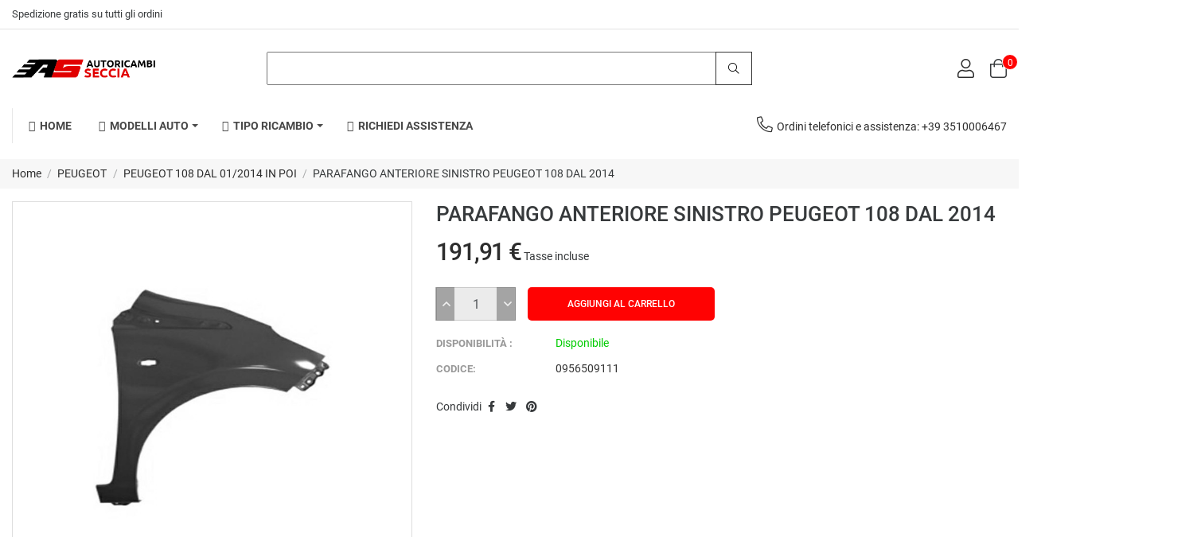

--- FILE ---
content_type: text/html; charset=utf-8
request_url: https://www.autoricambiseccia.it/peugeot-108-dal-012014-in-poi/55850-parafango-anteriore-sinistro-peugeot-108-01-14.html
body_size: 161621
content:
<!doctype html>
<html lang="it-IT">

  <head>
    
      
  <meta charset="utf-8">


  <meta http-equiv="x-ua-compatible" content="ie=edge">



  <link rel="canonical" href="https://www.autoricambiseccia.it/peugeot-108-dal-012014-in-poi/55850-parafango-anteriore-sinistro-peugeot-108-01-14.html">

  <title>PARAFANGO ANTERIORE SINISTRO PEUGEOT 108 DAL  2014</title>
  
    
  
  <meta name="description" content="">
  <meta name="keywords" content="">
        <link rel="canonical" href="https://www.autoricambiseccia.it/peugeot-108-dal-012014-in-poi/55850-parafango-anteriore-sinistro-peugeot-108-01-14.html">
    
      
  
  
    <script type="application/ld+json">
  {
    "@context": "https://schema.org",
    "@type": "Organization",
    "name" : "Autoricambi Seccia",
    "url" : "https://www.autoricambiseccia.it/",
    "logo": {
      "@type": "ImageObject",
      "url":"https://www.autoricambiseccia.it/img/logo-1673880849.jpg"
    }
  }
</script>

<script type="application/ld+json">
  {
    "@context": "https://schema.org",
    "@type": "WebPage",
    "isPartOf": {
      "@type": "WebSite",
      "url":  "https://www.autoricambiseccia.it/",
      "name": "Autoricambi Seccia"
    },
    "name": "PARAFANGO ANTERIORE SINISTRO PEUGEOT 108 DAL  2014",
    "url":  "https://www.autoricambiseccia.it/peugeot-108-dal-012014-in-poi/55850-parafango-anteriore-sinistro-peugeot-108-01-14.html"
  }
</script>


  <script type="application/ld+json">
    {
      "@context": "https://schema.org",
      "@type": "BreadcrumbList",
      "itemListElement": [
                      {
              "@type": "ListItem",
              "position": 1,
              "name": "Home",
              "item": "https://www.autoricambiseccia.it/"
              },                        {
              "@type": "ListItem",
              "position": 2,
              "name": "PEUGEOT",
              "item": "https://www.autoricambiseccia.it/460-peugeot"
              },                        {
              "@type": "ListItem",
              "position": 3,
              "name": "PEUGEOT 108 DAL 01/2014 IN POI",
              "item": "https://www.autoricambiseccia.it/10085-peugeot-108-dal-012014-in-poi"
              },                        {
              "@type": "ListItem",
              "position": 4,
              "name": "PARAFANGO ANTERIORE SINISTRO PEUGEOT 108 DAL  2014",
              "item": "https://www.autoricambiseccia.it/peugeot-108-dal-012014-in-poi/55850-parafango-anteriore-sinistro-peugeot-108-01-14.html"
              }            ]
          }
  </script>
  
  
  
  
  
    
  

  
    <meta property="og:title" content="PARAFANGO ANTERIORE SINISTRO PEUGEOT 108 DAL  2014" />
    <meta property="og:description" content="" />
    <meta property="og:url" content="https://www.autoricambiseccia.it/peugeot-108-dal-012014-in-poi/55850-parafango-anteriore-sinistro-peugeot-108-01-14.html" />
    <meta property="og:site_name" content="Autoricambi Seccia" />
        



  <meta name="viewport" content="width=device-width, initial-scale=1">



  <link rel="icon" type="image/vnd.microsoft.icon" href="https://www.autoricambiseccia.it/img/favicon.ico?1673880849">
  <link rel="shortcut icon" type="image/x-icon" href="https://www.autoricambiseccia.it/img/favicon.ico?1673880849">



  



  	

  <script type="text/javascript">
        var FilterProductsPro = {"CONFIGS":{"FPP_VERSION":"4.2.4","FPP_COLUMN_NAME":"#main","FPP_SEARCH_RESULTS_APAGE":true,"FPP_SHOW_TOTAL_PRODUCTS_OPTION":true,"FPP_ORDER_BY_TOTAL_PRODUCTS":false,"FPP_FILTER_SEARCH_BOX":false,"FPP_SHOW_FILTER_IN_URL":true,"FPP_SHOW_FILTER":false,"FPP_OVERRIDE_CSS":false,"FPP_OVERRIDE_JS":false,"FPP_ENABLE_DEBUG":false,"FPP_IP_DEBUG":"","FPP_SEARCHER_STICKY":true,"FPP_INFINITE_SCROLL":false,"FPP_THEME_COMPATIBILITY":false,"FPP_SHOW_TREE_FILTER_CATEGORY":true,"FPP_ENABLE_COOKIES":false,"FPP_COOKIE_TIMESTAMP":"1706806179.1232","FPP_FORCE_INDEXATION":false,"FPP_SHOW_SUBCATEGORY_PRODUCTS":"0","FPP_DISCOUNT_BY_COUNTRY":"0","FPP_DISCOUNT_BY_GROUP":"0","FPP_SHOW_FLOAT_BUTTON_MOBILE":"1","FPP_DISABLE_FLOAT_BUTTON_MOBILE_HOME":"1","FPP_THEME_TITLE_BACKGROUND_COLOR":"","FPP_THEME_TITLE_TEXT_COLOR":"","FPP_THEME_TITLE_ICON_COLOR":"","FPP_THEME_SELECTED_OPTION_BACKGROUND_COLOR":"","FPP_THEME_SELECTED_OPTION_BORDER_COLOR":"","FPP_THEME_SELECTED_OPTION_TEXT_COLOR":"","FPP_THEME_SEARCHER_BACKGROUND_COLOR":"","FPP_THEME_FILTER_NAME_COLOR":"","FPP_THEME_OPTION_CHECK_RADIO_TEXT_COLOR":"","FPP_THEME_BUTTON_SEARCH_BORDER_COLOR":"#ff0303","FPP_THEME_BUTTON_SEARCH_BACKGROUND_COLOR":"#ff0303","FPP_THEME_BUTTON_SEARCH_TEXT_COLOR":"","FPP_THEME_ICON_MOBILE_BACKGROUND_COLOR":"","FPP_THEME_ICON_MOBILE_COLOR":"","FPP_THEME_FONT_FAMILY":"","FPP_THEME_FONT_SIZE":"","FPP_THEME_FONT_WEIGHT":"","FPP_SECTIONS_REMOVE":"#home-page-tabs,#homepage-slider,#htmlcontent_top,#subcategories,#editorial_block_center,.slogan,.cat-name,.iosSlider_tb20,.advanced_banner_container,.rev_slider_wrapper,.content-top .container","FPP_RM":"1"},"GLOBALS_VARS_JS":{"control_types":{"list":1,"radio":2,"check":3,"input":4,"slider":5},"filter_types":{"custom":{"type":6,"class":"label label-primary","title":"Personalizzato"},"category":{"type":1,"class":"label label-success","title":"Categoria"},"supplier":{"type":3,"class":"label label-info","title":"Fornitore"},"manufacturer":{"type":2,"class":"label label-warning","title":"Manufacturer"},"attribute":{"type":5,"class":"label label-brown ","title":"Attributo"},"feature":{"type":4,"class":"label label-danger","title":"Feature"},"price":{"type":7,"class":"label label-default","title":"Price"},"input":{"type":8,"class":"label label-default","title":"Text input"},"stock":{"type":9,"class":"label label-default","title":"Stock"},"condition":{"type":10,"class":"label label-default","title":"Condition"}}},"Msg":{"no_options_lang":"No options available","choose_lang":"Choose.."},"current_controller":"product","page_name":"product","id_current_controller":null,"query":"","tag":"","theme_name":"sparks","fpp_static_token":"437c4042241a66e2d04184ce23ca96a5","actions_filterproductspro":"https:\/\/www.autoricambiseccia.it\/module\/filterproductspro\/actions?ajax=1","search_filterproductspro":"https:\/\/www.autoricambiseccia.it\/module\/filterproductspro\/search?ajax=1","currencySign":"\u20ac","currencyFormat":null,"currencyBlank":1,"control_types":{"LIST":1,"RADIO":2,"CHECK":3,"INPUT":4,"SLIDER":5},"instant_search":{"3":"0"}};
        var RB_Meta = {"v":"1.0.0"};
        var active = "0";
        var cancel_rating_txt = "Cancel Rating";
        var collections = ["<a href='https:\/\/www.autoricambiseccia.it\/smart-fortwo-dal-032007-in-poi\/44410-faro-sinistro-h7-h7-pred-reg-elett-smart-fortwo-03-0706-14.html' class='sale-popup-img'><img src='https:\/\/www.autoricambiseccia.it\/211876-home_default\/faro-sinistro-h7-h7-pred-reg-elett-smart-fortwo-03-0706-14.jpg' alt='FARO FANALE SINISTRO H7-H7 ELETTRICO  SMART FORTWO 03\/07 IN POI 06\/14'\/><\/a><div class='sale-popup-content'><h3><a href='https:\/\/www.autoricambiseccia.it\/smart-fortwo-dal-032007-in-poi\/44410-faro-sinistro-h7-h7-pred-reg-elett-smart-fortwo-03-0706-14.html' title='FARO FANALE SINISTRO H7-H7 ELETTRICO  SMART FORTWO 03\/07 IN POI 06\/14'>FARO FANALE SINISTRO H7-H7 ELETTRICO  SMART FORTWO 03\/07 IN POI 06\/14<\/a><\/h3><span class='sale-popup-timeago'><\/span><\/div><span class='button-close'><i class='material-icons'>close<\/i><\/span>","<a href='https:\/\/www.autoricambiseccia.it\/renault-trafic-dal-012014-in-poi\/86925-calotta-destra-nera-scenic-iv-2016.html' class='sale-popup-img'><img src='https:\/\/www.autoricambiseccia.it\/-home_default\/calotta-destra-nera-scenic-iv-2016.jpg' alt='CALOTTA DESTRA NERA SCENIC IV 2016'\/><\/a><div class='sale-popup-content'><h3><a href='https:\/\/www.autoricambiseccia.it\/renault-trafic-dal-012014-in-poi\/86925-calotta-destra-nera-scenic-iv-2016.html' title='CALOTTA DESTRA NERA SCENIC IV 2016'>CALOTTA DESTRA NERA SCENIC IV 2016<\/a><\/h3><span class='sale-popup-timeago'><\/span><\/div><span class='button-close'><i class='material-icons'>close<\/i><\/span>","<a href='https:\/\/www.autoricambiseccia.it\/mercedes-190-w201-dal-091988-in-poi\/13101-premontato-yak-merc190-83.html' class='sale-popup-img'><img src='https:\/\/www.autoricambiseccia.it\/-home_default\/premontato-yak-merc190-83.jpg' alt='PREMONTATO YAK MERC.190 83'\/><\/a><div class='sale-popup-content'><h3><a href='https:\/\/www.autoricambiseccia.it\/mercedes-190-w201-dal-091988-in-poi\/13101-premontato-yak-merc190-83.html' title='PREMONTATO YAK MERC.190 83'>PREMONTATO YAK MERC.190 83<\/a><\/h3><span class='sale-popup-timeago'><\/span><\/div><span class='button-close'><i class='material-icons'>close<\/i><\/span>","<a href='https:\/\/www.autoricambiseccia.it\/home\/10834-guida-vetro-fiat-124.html' class='sale-popup-img'><img src='https:\/\/www.autoricambiseccia.it\/-home_default\/guida-vetro-fiat-124.jpg' alt='GUIDA VETRO FIAT 124'\/><\/a><div class='sale-popup-content'><h3><a href='https:\/\/www.autoricambiseccia.it\/home\/10834-guida-vetro-fiat-124.html' title='GUIDA VETRO FIAT 124'>GUIDA VETRO FIAT 124<\/a><\/h3><span class='sale-popup-timeago'><\/span><\/div><span class='button-close'><i class='material-icons'>close<\/i><\/span>","<a href='https:\/\/www.autoricambiseccia.it\/peugeot-1007-dal-042005-in-poi\/52978-faro-destro-h4-con-motore-elettrico-parabola-nera-peugeot-1007-04-05.html' class='sale-popup-img'><img src='https:\/\/www.autoricambiseccia.it\/213582-home_default\/faro-destro-h4-con-motore-elettrico-parabola-nera-peugeot-1007-04-05.jpg' alt='FARO FANALE DESTRO H4 C\/MOTOR EL PARAB NERA PEUGEOT 10DAL 2005'\/><\/a><div class='sale-popup-content'><h3><a href='https:\/\/www.autoricambiseccia.it\/peugeot-1007-dal-042005-in-poi\/52978-faro-destro-h4-con-motore-elettrico-parabola-nera-peugeot-1007-04-05.html' title='FARO FANALE DESTRO H4 C\/MOTOR EL PARAB NERA PEUGEOT 10DAL 2005'>FARO FANALE DESTRO H4 C\/MOTOR EL PARAB NERA PEUGEOT 10DAL 2005<\/a><\/h3><span class='sale-popup-timeago'><\/span><\/div><span class='button-close'><i class='material-icons'>close<\/i><\/span>","<a href='https:\/\/www.autoricambiseccia.it\/alfa-stelvio-01-17-in-poi\/95433-lucciola-retrovisore-sinistro-inistro-giulia-2016-in-poi.html' class='sale-popup-img'><img src='https:\/\/www.autoricambiseccia.it\/-home_default\/lucciola-retrovisore-sinistro-inistro-giulia-2016-in-poi.jpg' alt='LUCCIOLA RETROVISORE SINISTRO INISTRO GIULIA 2016 IN POI'\/><\/a><div class='sale-popup-content'><h3><a href='https:\/\/www.autoricambiseccia.it\/alfa-stelvio-01-17-in-poi\/95433-lucciola-retrovisore-sinistro-inistro-giulia-2016-in-poi.html' title='LUCCIOLA RETROVISORE SINISTRO INISTRO GIULIA 2016 IN POI'>LUCCIOLA RETROVISORE SINISTRO INISTRO GIULIA 2016 IN POI<\/a><\/h3><span class='sale-popup-timeago'><\/span><\/div><span class='button-close'><i class='material-icons'>close<\/i><\/span>","<a href='https:\/\/www.autoricambiseccia.it\/opel-corsa-b-combo-04-93\/40630-rinf-p-ti-anteriore-opel-corsa-b-04-9309-00.html' class='sale-popup-img'><img src='https:\/\/www.autoricambiseccia.it\/201116-home_default\/rinf-p-ti-anteriore-opel-corsa-b-04-9309-00.jpg' alt='RINFORZO PARAURTI  ANTERIORE OPEL CORSA B 04\/93 IN POI 09\/00'\/><\/a><div class='sale-popup-content'><h3><a href='https:\/\/www.autoricambiseccia.it\/opel-corsa-b-combo-04-93\/40630-rinf-p-ti-anteriore-opel-corsa-b-04-9309-00.html' title='RINFORZO PARAURTI  ANTERIORE OPEL CORSA B 04\/93 IN POI 09\/00'>RINFORZO PARAURTI  ANTERIORE OPEL CORSA B 04\/93 IN POI 09\/00<\/a><\/h3><span class='sale-popup-timeago'><\/span><\/div><span class='button-close'><i class='material-icons'>close<\/i><\/span>","<a href='https:\/\/www.autoricambiseccia.it\/citroen-c5-dal-012008-in-poi\/52632-p-ti-anteriore-con-fondo-citroen-c5-01-08tuv-es.html' class='sale-popup-img'><img src='https:\/\/www.autoricambiseccia.it\/220461-home_default\/p-ti-anteriore-con-fondo-citroen-c5-01-08tuv-es.jpg' alt='PARAURTI  ANTERIORE PRIMER  CITROEN C5 DAL  2008  -TUV-ES-'\/><\/a><div class='sale-popup-content'><h3><a href='https:\/\/www.autoricambiseccia.it\/citroen-c5-dal-012008-in-poi\/52632-p-ti-anteriore-con-fondo-citroen-c5-01-08tuv-es.html' title='PARAURTI  ANTERIORE PRIMER  CITROEN C5 DAL  2008  -TUV-ES-'>PARAURTI  ANTERIORE PRIMER  CITROEN C5 DAL  2008  -TUV-ES-<\/a><\/h3><span class='sale-popup-timeago'><\/span><\/div><span class='button-close'><i class='material-icons'>close<\/i><\/span>","<a href='https:\/\/www.autoricambiseccia.it\/bmw-serie-7-e38-dal-061994-in-poi\/6582-meccanismo-posteriore-destro-bmw-s7-e38-94-00.html' class='sale-popup-img'><img src='https:\/\/www.autoricambiseccia.it\/214632-home_default\/meccanismo-posteriore-destro-bmw-s7-e38-94-00.jpg' alt='MECCANISMO POSTERIORE DESTRO BMW S7 E38 94-00'\/><\/a><div class='sale-popup-content'><h3><a href='https:\/\/www.autoricambiseccia.it\/bmw-serie-7-e38-dal-061994-in-poi\/6582-meccanismo-posteriore-destro-bmw-s7-e38-94-00.html' title='MECCANISMO POSTERIORE DESTRO BMW S7 E38 94-00'>MECCANISMO POSTERIORE DESTRO BMW S7 E38 94-00<\/a><\/h3><span class='sale-popup-timeago'><\/span><\/div><span class='button-close'><i class='material-icons'>close<\/i><\/span>","<a href='https:\/\/www.autoricambiseccia.it\/bmw-serie-5-e39-dal-091995-in-poi\/5190-retrovisore-sinistro-eltprim7pin-bmw-s5-96-03.html' class='sale-popup-img'><img src='https:\/\/www.autoricambiseccia.it\/212867-home_default\/retrovisore-sinistro-eltprim7pin-bmw-s5-96-03.jpg' alt='RETROVISORE SINISTRO INISTRO ELETTRICO T.PRIMER 7PIN BMW S5 96-03'\/><\/a><div class='sale-popup-content'><h3><a href='https:\/\/www.autoricambiseccia.it\/bmw-serie-5-e39-dal-091995-in-poi\/5190-retrovisore-sinistro-eltprim7pin-bmw-s5-96-03.html' title='RETROVISORE SINISTRO INISTRO ELETTRICO T.PRIMER 7PIN BMW S5 96-03'>RETROVISORE SINISTRO INISTRO ELETTRICO T.PRIMER 7PIN BMW S5 96-03<\/a><\/h3><span class='sale-popup-timeago'><\/span><\/div><span class='button-close'><i class='material-icons'>close<\/i><\/span>"];
        var isLogged = false;
        var popup = "<div\n\tclass=\"rb-popup-container\"\n\tstyle=\"width:770px;\n\theight:460px;\tbackground-image: url('\/modules\/rbthemefunction\/\/views\/img\/imgbg_1.jpg');\tbackground-position: center\"\n>\n\t<div class=\"rb-popup-flex\">\n\t\t<div id=\"rb_newsletter_popup\" class=\"rb-block\">\n\t\t\t<div class=\"rb-block-content\">\n\t\t\t\t<form action=\"\" method=\"POST\">\n\t\t\t\t\t<div class=\"rb-popup-text\">\n    \t\t\t\t\t<h2>Be the first to know<\/h2>\n<p>Subscribe for the latest news &amp; get 15% off your first order.<\/p>\n                    <\/div>\n\n                    \t                    <div class=\"rb-relative-input relative\">\n\t                    \t<input class=\"inputNew\" id=\"rb-newsletter-popup\" type=\"email\" name=\"email\" required=\"\" value=\"\" placeholder=\"your@email.com\" \/>\n\t                    \t<button class=\"rb-send-email\">\n\t                    \t\t<i class=\"material-icons\">trending_flat<\/i>\n\t                    \t<\/button>\n\t                    <\/div>\n\n\t                    <div class=\"rb-email-alert\">\n\t                    \t<div class=\"cssload-container rb-ajax-loading\">\n\t<div class=\"cssload-double-torus\"><\/div>\n<\/div>\t                    \t<p class=\"rb-email rb-email-success alert alert-success\"><\/p>\n\t                    \t<p class=\"rb-email rb-email-error alert alert-danger\"><\/p>\n\t                    <\/div>\n                    \t\t\t\t<\/form>\n\t\t\t<\/div>\n\t\t<\/div>\n\t<\/div>\n<\/div>";
        var prestashop = {"cart":{"products":[],"totals":{"total":{"type":"total","label":"Totale","amount":0,"value":"0,00\u00a0\u20ac"},"total_including_tax":{"type":"total","label":"Totale (tasse incl.)","amount":0,"value":"0,00\u00a0\u20ac"},"total_excluding_tax":{"type":"total","label":"Totale (tasse escl.)","amount":0,"value":"0,00\u00a0\u20ac"}},"subtotals":{"products":{"type":"products","label":"Totale parziale","amount":0,"value":"0,00\u00a0\u20ac"},"discounts":null,"shipping":{"type":"shipping","label":"Spedizione","amount":0,"value":""},"tax":null},"products_count":0,"summary_string":"0 articoli","vouchers":{"allowed":1,"added":[]},"discounts":[],"minimalPurchase":0,"minimalPurchaseRequired":""},"currency":{"id":1,"name":"Euro","iso_code":"EUR","iso_code_num":"978","sign":"\u20ac"},"customer":{"lastname":null,"firstname":null,"email":null,"birthday":null,"newsletter":null,"newsletter_date_add":null,"optin":null,"website":null,"company":null,"siret":null,"ape":null,"is_logged":false,"gender":{"type":null,"name":null},"addresses":[]},"language":{"name":"Italiano (Italian)","iso_code":"it","locale":"it-IT","language_code":"it","is_rtl":"0","date_format_lite":"d\/m\/Y","date_format_full":"d\/m\/Y H:i:s","id":1},"page":{"title":"","canonical":"https:\/\/www.autoricambiseccia.it\/peugeot-108-dal-012014-in-poi\/55850-parafango-anteriore-sinistro-peugeot-108-01-14.html","meta":{"title":"PARAFANGO ANTERIORE SINISTRO PEUGEOT 108 DAL  2014","description":"","keywords":"","robots":"index"},"page_name":"product","body_classes":{"lang-it":true,"lang-rtl":false,"country-IT":true,"currency-EUR":true,"layout-full-width":true,"page-product":true,"tax-display-enabled":true,"product-id-55850":true,"product-PARAFANGO ANTERIORE SINISTRO PEUGEOT 108 DAL  2014":true,"product-id-category-10085":true,"product-id-manufacturer-42":true,"product-id-supplier-0":true,"product-available-for-order":true},"admin_notifications":[]},"shop":{"name":"Autoricambi Seccia","logo":"https:\/\/www.autoricambiseccia.it\/img\/logo-1673880849.jpg","stores_icon":"https:\/\/www.autoricambiseccia.it\/img\/logo_stores.png","favicon":"https:\/\/www.autoricambiseccia.it\/img\/favicon.ico"},"urls":{"base_url":"https:\/\/www.autoricambiseccia.it\/","current_url":"https:\/\/www.autoricambiseccia.it\/peugeot-108-dal-012014-in-poi\/55850-parafango-anteriore-sinistro-peugeot-108-01-14.html","shop_domain_url":"https:\/\/www.autoricambiseccia.it","img_ps_url":"https:\/\/www.autoricambiseccia.it\/img\/","img_cat_url":"https:\/\/www.autoricambiseccia.it\/img\/c\/","img_lang_url":"https:\/\/www.autoricambiseccia.it\/img\/l\/","img_prod_url":"https:\/\/www.autoricambiseccia.it\/img\/p\/","img_manu_url":"https:\/\/www.autoricambiseccia.it\/img\/m\/","img_sup_url":"https:\/\/www.autoricambiseccia.it\/img\/su\/","img_ship_url":"https:\/\/www.autoricambiseccia.it\/img\/s\/","img_store_url":"https:\/\/www.autoricambiseccia.it\/img\/st\/","img_col_url":"https:\/\/www.autoricambiseccia.it\/img\/co\/","img_url":"https:\/\/www.autoricambiseccia.it\/themes\/sparks\/assets\/img\/","css_url":"https:\/\/www.autoricambiseccia.it\/themes\/sparks\/assets\/css\/","js_url":"https:\/\/www.autoricambiseccia.it\/themes\/sparks\/assets\/js\/","pic_url":"https:\/\/www.autoricambiseccia.it\/upload\/","pages":{"address":"https:\/\/www.autoricambiseccia.it\/indirizzo","addresses":"https:\/\/www.autoricambiseccia.it\/indirizzi","authentication":"https:\/\/www.autoricambiseccia.it\/login","cart":"https:\/\/www.autoricambiseccia.it\/carrello","category":"https:\/\/www.autoricambiseccia.it\/index.php?controller=category","cms":"https:\/\/www.autoricambiseccia.it\/index.php?controller=cms","contact":"https:\/\/www.autoricambiseccia.it\/contattaci","discount":"https:\/\/www.autoricambiseccia.it\/buoni-sconto","guest_tracking":"https:\/\/www.autoricambiseccia.it\/tracciatura-ospite","history":"https:\/\/www.autoricambiseccia.it\/cronologia-ordini","identity":"https:\/\/www.autoricambiseccia.it\/dati-personali","index":"https:\/\/www.autoricambiseccia.it\/","my_account":"https:\/\/www.autoricambiseccia.it\/account","order_confirmation":"https:\/\/www.autoricambiseccia.it\/conferma-ordine","order_detail":"https:\/\/www.autoricambiseccia.it\/index.php?controller=order-detail","order_follow":"https:\/\/www.autoricambiseccia.it\/segui-ordine","order":"https:\/\/www.autoricambiseccia.it\/ordine","order_return":"https:\/\/www.autoricambiseccia.it\/index.php?controller=order-return","order_slip":"https:\/\/www.autoricambiseccia.it\/buono-ordine","pagenotfound":"https:\/\/www.autoricambiseccia.it\/pagina-non-trovata","password":"https:\/\/www.autoricambiseccia.it\/recupero-password","pdf_invoice":"https:\/\/www.autoricambiseccia.it\/index.php?controller=pdf-invoice","pdf_order_return":"https:\/\/www.autoricambiseccia.it\/index.php?controller=pdf-order-return","pdf_order_slip":"https:\/\/www.autoricambiseccia.it\/index.php?controller=pdf-order-slip","prices_drop":"https:\/\/www.autoricambiseccia.it\/offerte","product":"https:\/\/www.autoricambiseccia.it\/index.php?controller=product","search":"https:\/\/www.autoricambiseccia.it\/ricerca","sitemap":"https:\/\/www.autoricambiseccia.it\/mappa-del-sito","stores":"https:\/\/www.autoricambiseccia.it\/negozi","supplier":"https:\/\/www.autoricambiseccia.it\/fornitori","register":"https:\/\/www.autoricambiseccia.it\/login?create_account=1","order_login":"https:\/\/www.autoricambiseccia.it\/ordine?login=1"},"alternative_langs":[],"theme_assets":"\/themes\/sparks\/assets\/","actions":{"logout":"https:\/\/www.autoricambiseccia.it\/?mylogout="},"no_picture_image":{"bySize":{"medium_default":{"url":"https:\/\/www.autoricambiseccia.it\/img\/p\/it-default-medium_default.jpg","width":98,"height":127},"small_default":{"url":"https:\/\/www.autoricambiseccia.it\/img\/p\/it-default-small_default.jpg","width":98,"height":127},"cart_default":{"url":"https:\/\/www.autoricambiseccia.it\/img\/p\/it-default-cart_default.jpg","width":125,"height":125},"home_default":{"url":"https:\/\/www.autoricambiseccia.it\/img\/p\/it-default-home_default.jpg","width":256,"height":256},"large_default":{"url":"https:\/\/www.autoricambiseccia.it\/img\/p\/it-default-large_default.jpg","width":800,"height":800}},"small":{"url":"https:\/\/www.autoricambiseccia.it\/img\/p\/it-default-medium_default.jpg","width":98,"height":127},"medium":{"url":"https:\/\/www.autoricambiseccia.it\/img\/p\/it-default-cart_default.jpg","width":125,"height":125},"large":{"url":"https:\/\/www.autoricambiseccia.it\/img\/p\/it-default-large_default.jpg","width":800,"height":800},"legend":""}},"configuration":{"display_taxes_label":true,"display_prices_tax_incl":true,"is_catalog":false,"show_prices":true,"opt_in":{"partner":false},"quantity_discount":{"type":"discount","label":"Sconto unit\u00e0"},"voucher_enabled":1,"return_enabled":0},"field_required":[],"breadcrumb":{"links":[{"title":"Home","url":"https:\/\/www.autoricambiseccia.it\/"},{"title":"PEUGEOT","url":"https:\/\/www.autoricambiseccia.it\/460-peugeot"},{"title":"PEUGEOT 108 DAL 01\/2014 IN POI","url":"https:\/\/www.autoricambiseccia.it\/10085-peugeot-108-dal-012014-in-poi"},{"title":"PARAFANGO ANTERIORE SINISTRO PEUGEOT 108 DAL  2014","url":"https:\/\/www.autoricambiseccia.it\/peugeot-108-dal-012014-in-poi\/55850-parafango-anteriore-sinistro-peugeot-108-01-14.html"}],"count":4},"link":{"protocol_link":"https:\/\/","protocol_content":"https:\/\/"},"time":1768140981,"static_token":"36711d4f2e119f6791a0a3aa809ab9ed","token":"3047ab5b58ceedd74cc24601b0de4c07","debug":false};
        var priceDisplayPrecision = 2;
        var psemailsubscription_subscription = "https:\/\/www.autoricambiseccia.it\/module\/ps_emailsubscription\/subscription";
        var rbFrontendConfig = {"isEditMode":"","stretchedSectionContainer":"","is_rtl":"","rb_day":"Days"};
        var rb_ajax_url = "https:\/\/www.autoricambiseccia.it\/filter";
        var rb_days = "Days";
        var rb_facebook = {"general_appid":"","general_pageid":"","chat_state":"0","chat_color":"","chat_delay":"","login_state":"0","login_redirect":"no_redirect","comments_state":"0","comments_tab":"0","comments_width":"100%","comments_number":"","comments_admins":"","product_page_url":"https:\/\/www.autoricambiseccia.it\/peugeot-108-dal-012014-in-poi\/55850-parafango-anteriore-sinistro-peugeot-108-01-14.html","login_destination":"https:\/\/www.autoricambiseccia.it\/account","phrases":{"login":"Entra"}};
        var rb_height = "460";
        var rb_hours = "Hours";
        var rb_minutes = "Minutes";
        var rb_modal = "<div class=\"modal-content\">\n\t<div class=\"modal-header\">\n\t\t<h5 class=\"modal-title text-xs-center\">\n\t\t\tDelete selected item ?\n\t\t<\/h5>\n\t<\/div>\n\n\t<div class=\"modal-footer\">\n\t\t<button type=\"button\" class=\"rb-modal-no rb-modal-accept btn btn-primary\" data-dismiss=\"modal\">\n\t\t\tAnnulla\n\t\t<\/button>\n\n\t\t<button type=\"button\" class=\"rb-modal-yes rb-modal-accept btn btn-primary\">\n\t\t\tOK\n\t\t<\/button>\n\t<\/div>\n<\/div>";
        var rb_seconds = "Seconds";
        var rb_slick = {"active":"1","slideshow":"5","slidesToScroll":"","autoplay":"0","autospeed":""};
        var rb_text = "You must be logged. <a href=\"https:\/\/www.autoricambiseccia.it\/login\">Accedi<\/a>";
        var rb_view = "1";
        var rb_width = "770";
        var rb_zoom = {"active":"0","type":"3","scroll":"1"};
        var text1 = "No Product";
        var text2 = "You Can Not Delete Default Wishlist";
        var token = "36711d4f2e119f6791a0a3aa809ab9ed";
        var url_ajax = "https:\/\/www.autoricambiseccia.it\/module\/rbthemefunction\/ajax";
        var url_compare = "https:\/\/www.autoricambiseccia.it\/compare";
        var url_wishlist = "https:\/\/www.autoricambiseccia.it\/wishlist";
      </script>
		<link rel="stylesheet" href="https://www.autoricambiseccia.it/themes/sparks/assets/css/theme.css" media="all">
		<link rel="stylesheet" href="/modules/rbthemeslider/views/css/rbthemeslider/rbthemeslider.css?v=1.0.0" media="all">
		<link rel="stylesheet" href="/modules/rbthemeslider/views/lib/font-awesome/css/font-awesome.min.css?v=4.7.0" media="all">
		<link rel="stylesheet" href="https://www.autoricambiseccia.it/modules/ps_searchbar/ps_searchbar.css" media="all">
		<link rel="stylesheet" href="https://www.autoricambiseccia.it/modules/paypal/views/css/paypal_fo.css" media="all">
		<link rel="stylesheet" href="https://www.autoricambiseccia.it/modules/rbthemedream/views/css/animate.css" media="all">
		<link rel="stylesheet" href="https://www.autoricambiseccia.it/modules/rbthemedream/views/css/front.css" media="all">
		<link rel="stylesheet" href="https://www.autoricambiseccia.it/modules/rbthemedream/views/css/slick.css" media="all">
		<link rel="stylesheet" href="https://www.autoricambiseccia.it/modules/rbthemedream/views/css/header.css" media="all">
		<link rel="stylesheet" href="https://www.autoricambiseccia.it/modules/rbthemedream/views/css/footer.css" media="all">
		<link rel="stylesheet" href="https://www.autoricambiseccia.it/modules/rbthemedream/views/css/lib/rb-img-360.css" media="all">
		<link rel="stylesheet" href="https://www.autoricambiseccia.it/modules/rbthemedream/views/css/lib/rb-prism.css" media="all">
		<link rel="stylesheet" href="https://www.autoricambiseccia.it/modules/rbthemefunction//views/css/front.css" media="all">
		<link rel="stylesheet" href="https://www.autoricambiseccia.it/modules/rbthemefunction//views/css/magnific-popup.css" media="all">
		<link rel="stylesheet" href="https://www.autoricambiseccia.it/modules/rbthemefunction//views/css/rate.css" media="all">
		<link rel="stylesheet" href="https://www.autoricambiseccia.it/modules/rbthememenu/views/css/animate.css" media="all">
		<link rel="stylesheet" href="https://www.autoricambiseccia.it/modules/filterproductspro/views/css/lib/nouislider/nouislider.min.css" media="all">
		<link rel="stylesheet" href="https://www.autoricambiseccia.it/modules/filterproductspro/views/css/lib/bootstrap/pts/pts-bootstrap.css" media="all">
		<link rel="stylesheet" href="https://www.autoricambiseccia.it/modules/filterproductspro/views/css/lib/font-awesome/font-awesome.css" media="all">
		<link rel="stylesheet" href="https://www.autoricambiseccia.it/modules/filterproductspro/views/css/front/filterproductspro.css" media="all">
		<link rel="stylesheet" href="https://www.autoricambiseccia.it/modules/filterproductspro/views/css/front/compatibilities.css" media="all">
		<link rel="stylesheet" href="https://www.autoricambiseccia.it/modules/filterproductspro/views/css/front/override.css" media="all">
		<link rel="stylesheet" href="https://www.autoricambiseccia.it/modules/filterproductspro/views/css/front/product.css" media="all">
		<link rel="stylesheet" href="https://www.autoricambiseccia.it/modules/rbsmartfilter//views/css/front.css" media="all">
		<link rel="stylesheet" href="https://www.autoricambiseccia.it/modules/rbsmartfilter//views/css/filter.css" media="all">
		<link rel="stylesheet" href="https://www.autoricambiseccia.it/js/jquery/ui/themes/base/minified/jquery-ui.min.css" media="all">
		<link rel="stylesheet" href="https://www.autoricambiseccia.it/js/jquery/ui/themes/base/minified/jquery.ui.theme.min.css" media="all">
		<link rel="stylesheet" href="https://www.autoricambiseccia.it/js/jquery/plugins/fancybox/jquery.fancybox.css" media="all">
		<link rel="stylesheet" href="https://www.autoricambiseccia.it/modules/rbthemeblog/views/css/rbthemeblog.css" media="all">
		<link rel="stylesheet" href="https://www.autoricambiseccia.it/modules/rbthememenu/views/css/megamenu.css" media="all">
		<link rel="stylesheet" href="https://www.autoricambiseccia.it/modules/rbthememenu/views/css/fix17.css" media="all">
		<link rel="stylesheet" href="https://www.autoricambiseccia.it/themes/sparks/assets/css/custom.css" media="all">
		<link rel="stylesheet" href="https://www.autoricambiseccia.it/modules/rbthemedream/views/css/config.css" media="all">
	
	


        <link rel="preload" href="/modules/creativeelements/views/lib/ceicons/fonts/ceicons.woff2?fj664s"
            as="font" type="font/woff2" crossorigin>
                <link rel="preload" href="/modules/creativeelements/views/lib/font-awesome/fonts/fontawesome-webfont.woff2?v=4.7.0"
            as="font" type="font/woff2" crossorigin>
        <!--CE-JS-->


  	<style>.rb_megamenu .rb_menus_li h4,
.rb_megamenu .rb_menus_li h5,
.rb_megamenu .rb_menus_li h6,
.rb_megamenu .rb_menus_li h1,
.rb_megamenu .rb_menus_li h2,
.rb_megamenu .rb_menus_li h3,
.rb_megamenu .rb_menus_li h4 *:not(i),
.rb_megamenu .rb_menus_li h5 *:not(i),
.rb_megamenu .rb_menus_li h6 *:not(i),
.rb_megamenu .rb_menus_li h1 *:not(i),
.rb_megamenu .rb_menus_li h2 *:not(i),
.rb_megamenu .rb_menus_li h3 *:not(i),
.rb_megamenu .rb_menus_li > a{
    font-family: inherit;
}
.rb_megamenu *:not(.fa):not(i){
    font-family: inherit;
}

.rb_block *{
    font-size: 14px;
}    

@media (min-width: 768px){
/*layout 1*/
    .rb_megamenu.layout_layout1{
        background: ;
    }
    .layout_layout1 .rb_megamenu_content{
      background: linear-gradient(#FFFFFF, #F2F2F2) repeat scroll 0 0 rgba(0, 0, 0, 0);
      background: -webkit-linear-gradient(#FFFFFF, #F2F2F2) repeat scroll 0 0 rgba(0, 0, 0, 0);
      background: -o-linear-gradient(#FFFFFF, #F2F2F2) repeat scroll 0 0 rgba(0, 0, 0, 0);
    }
    .rb_megamenu.layout_layout1:not(.ybc_vertical_menu) .rb_menus_ul{
         background: ;
    }

    #header .layout_layout1:not(.ybc_vertical_menu) .rb_menus_li > a,
    .layout_layout1 .ybc-menu-vertical-button,
    .layout_layout1 .rb_extra_item *{
        color: #484848
    }
    .layout_layout1 .ybc-menu-vertical-button .ybc-menu-button-toggle_icon_default .icon-bar{
        background-color: #484848
    }
    .layout_layout1 .rb_menus_li:hover > a, 
    .layout_layout1 .rb_menus_li.active > a,
    #header .layout_layout1 .rb_menus_li:hover > a,
    .layout_layout1:hover .ybc-menu-vertical-button,
    .layout_layout1 .rb_extra_item button[type="submit"]:hover i,
    #header .layout_layout1 .rb_menus_li.active > a{
        color: #ec4249;
    }
    
    .layout_layout1:not(.ybc_vertical_menu) .rb_menus_li > a:before,
    .layout_layout1.ybc_vertical_menu:hover .ybc-menu-vertical-button:before,
    .layout_layout1:hover .ybc-menu-vertical-button .ybc-menu-button-toggle_icon_default .icon-bar,
    .ybc-menu-vertical-button.layout_layout1:hover{background-color: #ec4249;}
    
    .layout_layout1:not(.ybc_vertical_menu) .rb_menus_li:hover > a,
    .rb_megamenu.layout_layout1.ybc_vertical_menu:hover,
    #header .layout_layout1:not(.ybc_vertical_menu) .rb_menus_li:hover > a,
    .rb_megamenu.layout_layout1.ybc_vertical_menu:hover{
        background: #ffffff;
    }
    
    .layout_layout1.rb_megamenu .rb_columns_ul,
    .layout_layout1.ybc_vertical_menu .rb_menus_ul{
        background-color: #ffffff;
    }
    #header .layout_layout1 .rb_block_content a,
    #header .layout_layout1 .rb_block_content p,
    .layout_layout1.ybc_vertical_menu .rb_menus_li > a,
    #header .layout_layout1.ybc_vertical_menu .rb_menus_li > a{
        color: #414141;
    }
    
    .layout_layout1 .rb_columns_ul h1,
    .layout_layout1 .rb_columns_ul h2,
    .layout_layout1 .rb_columns_ul h3,
    .layout_layout1 .rb_columns_ul h4,
    .layout_layout1 .rb_columns_ul h5,
    .layout_layout1 .rb_columns_ul h6,
    .layout_layout1 .rb_columns_ul .rb_block > h1 a,
    .layout_layout1 .rb_columns_ul .rb_block > h2 a,
    .layout_layout1 .rb_columns_ul .rb_block > h3 a,
    .layout_layout1 .rb_columns_ul .rb_block > h4 a,
    .layout_layout1 .rb_columns_ul .rb_block > h5 a,
    .layout_layout1 .rb_columns_ul .rb_block > h6 a,
    #header .layout_layout1 .rb_columns_ul .rb_block > h1 a,
    #header .layout_layout1 .rb_columns_ul .rb_block > h2 a,
    #header .layout_layout1 .rb_columns_ul .rb_block > h3 a,
    #header .layout_layout1 .rb_columns_ul .rb_block > h4 a,
    #header .layout_layout1 .rb_columns_ul .rb_block > h5 a,
    #header .layout_layout1 .rb_columns_ul .rb_block > h6 a,
    .layout_layout1 .rb_columns_ul .h1,
    .layout_layout1 .rb_columns_ul .h2,
    .layout_layout1 .rb_columns_ul .h3,
    .layout_layout1 .rb_columns_ul .h4,
    .layout_layout1 .rb_columns_ul .h5,
    .layout_layout1 .rb_columns_ul .h6{
        color: #414141;
    }
    
    
    .layout_layout1 li:hover > a,
    .layout_layout1 li > a:hover,
    .layout_layout1 .rb_tabs_li.open .rb_tab_toggle_title,
    .layout_layout1 .rb_tabs_li.open .rb_tab_toggle_title a,
    .layout_layout1 .rb_tabs_li:hover .rb_tab_toggle_title,
    .layout_layout1 .rb_tabs_li:hover .rb_tab_toggle_title a,
    #header .layout_layout1 .rb_tabs_li.open .rb_tab_toggle_title,
    #header .layout_layout1 .rb_tabs_li.open .rb_tab_toggle_title a,
    #header .layout_layout1 .rb_tabs_li:hover .rb_tab_toggle_title,
    #header .layout_layout1 .rb_tabs_li:hover .rb_tab_toggle_title a,
    .layout_layout1.ybc_vertical_menu .rb_menus_li > a,
    #header .layout_layout1 li:hover > a,
    .layout_layout1.ybc_vertical_menu .rb_menus_li:hover > a,
    #header .layout_layout1.ybc_vertical_menu .rb_menus_li:hover > a,
    #header .layout_layout1 .rb_columns_ul .rb_block_type_product .product-title > a:hover,
    #header .layout_layout1 li > a:hover{color: #ec4249;}
    
    
/*end layout 1*/
    
    
    /*layout 2*/
    .rb_megamenu.layout_layout2{
        background-color: #3cabdb;
    }
    
    #header .layout_layout2:not(.ybc_vertical_menu) .rb_menus_li > a,
    .layout_layout2 .ybc-menu-vertical-button,
    .layout_layout2 .rb_extra_item *{
        color: #ffffff
    }
    .layout_layout2 .ybc-menu-vertical-button .ybc-menu-button-toggle_icon_default .icon-bar{
        background-color: #ffffff
    }
    .layout_layout2:not(.ybc_vertical_menu) .rb_menus_li:hover > a, 
    .layout_layout2:not(.ybc_vertical_menu) .rb_menus_li.active > a,
    #header .layout_layout2:not(.ybc_vertical_menu) .rb_menus_li:hover > a,
    .layout_layout2:hover .ybc-menu-vertical-button,
    .layout_layout2 .rb_extra_item button[type="submit"]:hover i,
    #header .layout_layout2:not(.ybc_vertical_menu) .rb_menus_li.active > a{color: #ffffff;}
    
    .layout_layout2:hover .ybc-menu-vertical-button .ybc-menu-button-toggle_icon_default .icon-bar{
        background-color: #ffffff;
    }
    .layout_layout2:not(.ybc_vertical_menu) .rb_menus_li:hover > a,
    #header .layout_layout2:not(.ybc_vertical_menu) .rb_menus_li:hover > a,
    .rb_megamenu.layout_layout2.ybc_vertical_menu:hover{
        background-color: #50b4df;
    }
    
    .layout_layout2.rb_megamenu .rb_columns_ul,
    .layout_layout2.ybc_vertical_menu .rb_menus_ul{
        background-color: #ffffff;
    }
    #header .layout_layout2 .rb_block_content a,
    .layout_layout2.ybc_vertical_menu .rb_menus_li > a,
    #header .layout_layout2.ybc_vertical_menu .rb_menus_li > a,
    #header .layout_layout2 .rb_block_content p{
        color: #666666;
    }
    
    .layout_layout2 .rb_columns_ul h1,
    .layout_layout2 .rb_columns_ul h2,
    .layout_layout2 .rb_columns_ul h3,
    .layout_layout2 .rb_columns_ul h4,
    .layout_layout2 .rb_columns_ul h5,
    .layout_layout2 .rb_columns_ul h6,
    .layout_layout2 .rb_columns_ul .rb_block > h1 a,
    .layout_layout2 .rb_columns_ul .rb_block > h2 a,
    .layout_layout2 .rb_columns_ul .rb_block > h3 a,
    .layout_layout2 .rb_columns_ul .rb_block > h4 a,
    .layout_layout2 .rb_columns_ul .rb_block > h5 a,
    .layout_layout2 .rb_columns_ul .rb_block > h6 a,
    #header .layout_layout2 .rb_columns_ul .rb_block > h1 a,
    #header .layout_layout2 .rb_columns_ul .rb_block > h2 a,
    #header .layout_layout2 .rb_columns_ul .rb_block > h3 a,
    #header .layout_layout2 .rb_columns_ul .rb_block > h4 a,
    #header .layout_layout2 .rb_columns_ul .rb_block > h5 a,
    #header .layout_layout2 .rb_columns_ul .rb_block > h6 a,
    .layout_layout2 .rb_columns_ul .h1,
    .layout_layout2 .rb_columns_ul .h2,
    .layout_layout2 .rb_columns_ul .h3,
    .layout_layout2 .rb_columns_ul .h4,
    .layout_layout2 .rb_columns_ul .h5,
    .layout_layout2 .rb_columns_ul .h6{
        color: #414141;
    }
    
    
    .layout_layout2 li:hover > a,
    .layout_layout2 li > a:hover,
    .layout_layout2 .rb_tabs_li.open .rb_tab_toggle_title,
    .layout_layout2 .rb_tabs_li.open .rb_tab_toggle_title a,
    .layout_layout2 .rb_tabs_li:hover .rb_tab_toggle_title,
    .layout_layout2 .rb_tabs_li:hover .rb_tab_toggle_title a,
    #header .layout_layout2 .rb_tabs_li.open .rb_tab_toggle_title,
    #header .layout_layout2 .rb_tabs_li.open .rb_tab_toggle_title a,
    #header .layout_layout2 .rb_tabs_li:hover .rb_tab_toggle_title,
    #header .layout_layout2 .rb_tabs_li:hover .rb_tab_toggle_title a,
    #header .layout_layout2 li:hover > a,
    .layout_layout2.ybc_vertical_menu .rb_menus_li > a,
    .layout_layout2.ybc_vertical_menu .rb_menus_li:hover > a,
    #header .layout_layout2.ybc_vertical_menu .rb_menus_li:hover > a,
    #header .layout_layout2 .rb_columns_ul .rb_block_type_product .product-title > a:hover,
    #header .layout_layout2 li > a:hover{color: #fc4444;}
    
    
    
    /*layout 3*/
    .rb_megamenu.layout_layout3,
    .layout_layout3 .rb_tab_li_content{
        background-color: #333333;
        
    }
    #header .layout_layout3:not(.ybc_vertical_menu) .rb_menus_li > a,
    .layout_layout3 .ybc-menu-vertical-button,
    .layout_layout3 .rb_extra_item *{
        color: #ffffff
    }
    .layout_layout3 .ybc-menu-vertical-button .ybc-menu-button-toggle_icon_default .icon-bar{
        background-color: #ffffff
    }
    .layout_layout3 .rb_menus_li:hover > a, 
    .layout_layout3 .rb_menus_li.active > a,
    .layout_layout3 .rb_extra_item button[type="submit"]:hover i,
    #header .layout_layout3 .rb_menus_li:hover > a,
    #header .layout_layout3 .rb_menus_li.active > a,
    .layout_layout3:hover .ybc-menu-vertical-button,
    .layout_layout3:hover .ybc-menu-vertical-button .ybc-menu-button-toggle_icon_default .icon-bar{
        color: #ffffff;
    }
    
    .layout_layout3:not(.ybc_vertical_menu) .rb_menus_li:hover > a,
    #header .layout_layout3:not(.ybc_vertical_menu) .rb_menus_li:hover > a,
    .rb_megamenu.layout_layout3.ybc_vertical_menu:hover,
    .layout_layout3 .rb_tabs_li.open .rb_columns_contents_ul,
    .layout_layout3 .rb_tabs_li.open .rb_tab_li_content {
        background-color: #000000;
    }
    .layout_layout3 .rb_tabs_li.open.rb_tabs_has_content .rb_tab_li_content .rb_tab_name::before{
        border-right-color: #000000;
    }
    .layout_layout3.rb_megamenu .rb_columns_ul,
    .ybc_vertical_menu.layout_layout3 .rb_menus_ul.rb_mn_submenu_full_height .rb_menus_li:hover a::before,
    .layout_layout3.ybc_vertical_menu .rb_menus_ul{
        background-color: #000000;
        border-color: #000000;
    }
    #header .layout_layout3 .rb_block_content a,
    #header .layout_layout3 .rb_block_content p,
    .layout_layout3.ybc_vertical_menu .rb_menus_li > a,
    #header .layout_layout3.ybc_vertical_menu .rb_menus_li > a{
        color: #dcdcdc;
    }
    
    .layout_layout3 .rb_columns_ul h1,
    .layout_layout3 .rb_columns_ul h2,
    .layout_layout3 .rb_columns_ul h3,
    .layout_layout3 .rb_columns_ul h4,
    .layout_layout3 .rb_columns_ul h5,
    .layout_layout3 .rb_columns_ul h6,
    .layout_layout3 .rb_columns_ul .rb_block > h1 a,
    .layout_layout3 .rb_columns_ul .rb_block > h2 a,
    .layout_layout3 .rb_columns_ul .rb_block > h3 a,
    .layout_layout3 .rb_columns_ul .rb_block > h4 a,
    .layout_layout3 .rb_columns_ul .rb_block > h5 a,
    .layout_layout3 .rb_columns_ul .rb_block > h6 a,
    #header .layout_layout3 .rb_columns_ul .rb_block > h1 a,
    #header .layout_layout3 .rb_columns_ul .rb_block > h2 a,
    #header .layout_layout3 .rb_columns_ul .rb_block > h3 a,
    #header .layout_layout3 .rb_columns_ul .rb_block > h4 a,
    #header .layout_layout3 .rb_columns_ul .rb_block > h5 a,
    #header .layout_layout3 .rb_columns_ul .rb_block > h6 a,
    .layout_layout3 .rb_columns_ul .h1,
    .layout_layout3 .rb_columns_ul .h2,
    .layout_layout3 .rb_columns_ul .h3,
    .layout_layout3.ybc_vertical_menu .rb_menus_li:hover > a,
    #header .layout_layout3.ybc_vertical_menu .rb_menus_li:hover > a,
    .layout_layout3 .rb_columns_ul .h4,
    .layout_layout3 .rb_columns_ul .h5,
    .layout_layout3 .rb_columns_ul .h6{
        color: #ec4249;
    }
    
    
    .layout_layout3 li:hover > a,
    .layout_layout3 li > a:hover,
    .layout_layout3 .rb_tabs_li.open .rb_tab_toggle_title,
    .layout_layout3 .rb_tabs_li.open .rb_tab_toggle_title a,
    .layout_layout3 .rb_tabs_li:hover .rb_tab_toggle_title,
    .layout_layout3 .rb_tabs_li:hover .rb_tab_toggle_title a,
    #header .layout_layout3 .rb_tabs_li.open .rb_tab_toggle_title,
    #header .layout_layout3 .rb_tabs_li.open .rb_tab_toggle_title a,
    #header .layout_layout3 .rb_tabs_li:hover .rb_tab_toggle_title,
    #header .layout_layout3 .rb_tabs_li:hover .rb_tab_toggle_title a,
    #header .layout_layout3 li:hover > a,
    #header .layout_layout3 .rb_columns_ul .rb_block_type_product .product-title > a:hover,
    #header .layout_layout3 li > a:hover,
    .layout_layout3.ybc_vertical_menu .rb_menus_li > a,
    .layout_layout3 .has-sub .rb_categories li > a:hover,
    #header .layout_layout3 .has-sub .rb_categories li > a:hover{color: #fc4444;}
    
    
    /*layout 4*/
    
    .rb_megamenu.layout_layout4{
        background-color: #ffffff;
    }
    .rb_megamenu.layout_layout4:not(.ybc_vertical_menu) .rb_menus_ul{
         background: #ffffff;
    }

    #header .layout_layout4:not(.ybc_vertical_menu) .rb_menus_li > a,
    .layout_layout4 .ybc-menu-vertical-button,
    .layout_layout4 .rb_extra_item *{
        color: #333333
    }
    .layout_layout4 .ybc-menu-vertical-button .ybc-menu-button-toggle_icon_default .icon-bar{
        background-color: #333333
    }
    
    .layout_layout4 .rb_menus_li:hover > a, 
    .layout_layout4 .rb_menus_li.active > a,
    #header .layout_layout4 .rb_menus_li:hover > a,
    .layout_layout4:hover .ybc-menu-vertical-button,
    #header .layout_layout4 .rb_menus_li.active > a{color: #ffffff;}
    
    .layout_layout4:hover .ybc-menu-vertical-button .ybc-menu-button-toggle_icon_default .icon-bar{
        background-color: #ffffff;
    }
    
    .layout_layout4:not(.ybc_vertical_menu) .rb_menus_li:hover > a,
    .layout_layout4:not(.ybc_vertical_menu) .rb_menus_li.active > a,
    .layout_layout4:not(.ybc_vertical_menu) .rb_menus_li:hover > span, 
    .layout_layout4:not(.ybc_vertical_menu) .rb_menus_li.active > span,
    #header .layout_layout4:not(.ybc_vertical_menu) .rb_menus_li:hover > a, 
    #header .layout_layout4:not(.ybc_vertical_menu) .rb_menus_li.active > a,
    .layout_layout4:not(.ybc_vertical_menu) .rb_menus_li:hover > a,
    #header .layout_layout4:not(.ybc_vertical_menu) .rb_menus_li:hover > a,
    .rb_megamenu.layout_layout4.ybc_vertical_menu:hover,
    #header .layout_layout4 .rb_menus_li:hover > span, 
    #header .layout_layout4 .rb_menus_li.active > span{
        background-color: #ec4249;
    }
    .layout_layout4 .rb_megamenu_content {
      border-bottom-color: #ec4249;
    }
    
    .layout_layout4.rb_megamenu .rb_columns_ul,
    .ybc_vertical_menu.layout_layout4 .rb_menus_ul .rb_menus_li:hover a::before,
    .layout_layout4.ybc_vertical_menu .rb_menus_ul{
        background-color: #ffffff;
    }
    #header .layout_layout4 .rb_block_content a,
    .layout_layout4.ybc_vertical_menu .rb_menus_li > a,
    #header .layout_layout4.ybc_vertical_menu .rb_menus_li > a,
    #header .layout_layout4 .rb_block_content p{
        color: #666666;
    }
    
    .layout_layout4 .rb_columns_ul h1,
    .layout_layout4 .rb_columns_ul h2,
    .layout_layout4 .rb_columns_ul h3,
    .layout_layout4 .rb_columns_ul h4,
    .layout_layout4 .rb_columns_ul h5,
    .layout_layout4 .rb_columns_ul h6,
    .layout_layout4 .rb_columns_ul .rb_block > h1 a,
    .layout_layout4 .rb_columns_ul .rb_block > h2 a,
    .layout_layout4 .rb_columns_ul .rb_block > h3 a,
    .layout_layout4 .rb_columns_ul .rb_block > h4 a,
    .layout_layout4 .rb_columns_ul .rb_block > h5 a,
    .layout_layout4 .rb_columns_ul .rb_block > h6 a,
    #header .layout_layout4 .rb_columns_ul .rb_block > h1 a,
    #header .layout_layout4 .rb_columns_ul .rb_block > h2 a,
    #header .layout_layout4 .rb_columns_ul .rb_block > h3 a,
    #header .layout_layout4 .rb_columns_ul .rb_block > h4 a,
    #header .layout_layout4 .rb_columns_ul .rb_block > h5 a,
    #header .layout_layout4 .rb_columns_ul .rb_block > h6 a,
    .layout_layout4 .rb_columns_ul .h1,
    .layout_layout4 .rb_columns_ul .h2,
    .layout_layout4 .rb_columns_ul .h3,
    .layout_layout4 .rb_columns_ul .h4,
    .layout_layout4 .rb_columns_ul .h5,
    .layout_layout4 .rb_columns_ul .h6{
        color: #414141;
    }
    
    .layout_layout4 li:hover > a,
    .layout_layout4 li > a:hover,
    .layout_layout4 .rb_tabs_li.open .rb_tab_toggle_title,
    .layout_layout4 .rb_tabs_li.open .rb_tab_toggle_title a,
    .layout_layout4 .rb_tabs_li:hover .rb_tab_toggle_title,
    .layout_layout4 .rb_tabs_li:hover .rb_tab_toggle_title a,
    #header .layout_layout4 .rb_tabs_li.open .rb_tab_toggle_title,
    #header .layout_layout4 .rb_tabs_li.open .rb_tab_toggle_title a,
    #header .layout_layout4 .rb_tabs_li:hover .rb_tab_toggle_title,
    #header .layout_layout4 .rb_tabs_li:hover .rb_tab_toggle_title a,
    #header .layout_layout4 li:hover > a,
    .layout_layout4.ybc_vertical_menu .rb_menus_li > a,
    .layout_layout4.ybc_vertical_menu .rb_menus_li:hover > a,
    #header .layout_layout4.ybc_vertical_menu .rb_menus_li:hover > a,
    #header .layout_layout4 .rb_columns_ul .rb_block_type_product .product-title > a:hover,
    #header .layout_layout4 li > a:hover{color: #ec4249;}
    
    /* end layout 4*/
    
    
    
    
    /* Layout 5*/
    .rb_megamenu.layout_layout5{
        background-color: #f6f6f6;
    }
    .rb_megamenu.layout_layout5:not(.ybc_vertical_menu) .rb_menus_ul{
         background: #f6f6f6;
    }
    
    #header .layout_layout5:not(.ybc_vertical_menu) .rb_menus_li > a,
    .layout_layout5 .ybc-menu-vertical-button,
    .layout_layout5 .rb_extra_item *{
        color: #333333
    }
    .layout_layout5 .ybc-menu-vertical-button .ybc-menu-button-toggle_icon_default .icon-bar{
        background-color: #333333
    }
    .layout_layout5 .rb_menus_li:hover > a, 
    .layout_layout5 .rb_menus_li.active > a,
    .layout_layout5 .rb_extra_item button[type="submit"]:hover i,
    #header .layout_layout5 .rb_menus_li:hover > a,
    #header .layout_layout5 .rb_menus_li.active > a,
    .layout_layout5:hover .ybc-menu-vertical-button{
        color: #ec4249;
    }
    .layout_layout5:hover .ybc-menu-vertical-button .ybc-menu-button-toggle_icon_default .icon-bar{
        background-color: #ec4249;
    }
    
    .layout_layout5 .rb_menus_li > a:before{background-color: #ec4249;}
    

    .layout_layout5:not(.ybc_vertical_menu) .rb_menus_li:hover > a,
    #header .layout_layout5:not(.ybc_vertical_menu) .rb_menus_li:hover > a,
    .rb_megamenu.layout_layout5.ybc_vertical_menu:hover,
    #header .layout_layout5 .rb_menus_li:hover > a{
        background-color: ;
    }
    
    .layout_layout5.rb_megamenu .rb_columns_ul,
    .ybc_vertical_menu.layout_layout5 .rb_menus_ul .rb_menus_li:hover a::before,
    .layout_layout5.ybc_vertical_menu .rb_menus_ul{
        background-color: #ffffff;
    }
    #header .layout_layout5 .rb_block_content a,
    .layout_layout5.ybc_vertical_menu .rb_menus_li > a,
    #header .layout_layout5.ybc_vertical_menu .rb_menus_li > a,
    #header .layout_layout5 .rb_block_content p{
        color: #333333;
    }
    
    .layout_layout5 .rb_columns_ul h1,
    .layout_layout5 .rb_columns_ul h2,
    .layout_layout5 .rb_columns_ul h3,
    .layout_layout5 .rb_columns_ul h4,
    .layout_layout5 .rb_columns_ul h5,
    .layout_layout5 .rb_columns_ul h6,
    .layout_layout5 .rb_columns_ul .rb_block > h1 a,
    .layout_layout5 .rb_columns_ul .rb_block > h2 a,
    .layout_layout5 .rb_columns_ul .rb_block > h3 a,
    .layout_layout5 .rb_columns_ul .rb_block > h4 a,
    .layout_layout5 .rb_columns_ul .rb_block > h5 a,
    .layout_layout5 .rb_columns_ul .rb_block > h6 a,
    #header .layout_layout5 .rb_columns_ul .rb_block > h1 a,
    #header .layout_layout5 .rb_columns_ul .rb_block > h2 a,
    #header .layout_layout5 .rb_columns_ul .rb_block > h3 a,
    #header .layout_layout5 .rb_columns_ul .rb_block > h4 a,
    #header .layout_layout5 .rb_columns_ul .rb_block > h5 a,
    #header .layout_layout5 .rb_columns_ul .rb_block > h6 a,
    .layout_layout5 .rb_columns_ul .h1,
    .layout_layout5 .rb_columns_ul .h2,
    .layout_layout5 .rb_columns_ul .h3,
    .layout_layout5 .rb_columns_ul .h4,
    .layout_layout5 .rb_columns_ul .h5,
    .layout_layout5 .rb_columns_ul .h6{
        color: #414141;
    }
    
    .layout_layout5 li:hover > a,
    .layout_layout5 li > a:hover,
    .layout_layout5 .rb_tabs_li.open .rb_tab_toggle_title,
    .layout_layout5 .rb_tabs_li.open .rb_tab_toggle_title a,
    .layout_layout5 .rb_tabs_li:hover .rb_tab_toggle_title,
    .layout_layout5 .rb_tabs_li:hover .rb_tab_toggle_title a,
    #header .layout_layout5 .rb_tabs_li.open .rb_tab_toggle_title,
    #header .layout_layout5 .rb_tabs_li.open .rb_tab_toggle_title a,
    #header .layout_layout5 .rb_tabs_li:hover .rb_tab_toggle_title,
    #header .layout_layout5 .rb_tabs_li:hover .rb_tab_toggle_title a,
    .layout_layout5.ybc_vertical_menu .rb_menus_li > a,
    #header .layout_layout5 li:hover > a,
    .layout_layout5.ybc_vertical_menu .rb_menus_li:hover > a,
    #header .layout_layout5.ybc_vertical_menu .rb_menus_li:hover > a,
    #header .layout_layout5 .rb_columns_ul .rb_block_type_product .product-title > a:hover,
    #header .layout_layout5 li > a:hover{color: #ec4249;}
    
    /*end layout 5*/
}


@media (max-width: 767px){
    .ybc-menu-vertical-button,
    .transition_floating .close_menu, 
    .transition_full .close_menu{
        background-color: #000000;
        color: #ffffff;
    }
    .transition_floating .close_menu *, 
    .transition_full .close_menu *,
    .ybc-menu-vertical-button .icon-bar{
        color: #ffffff;
    }

    .close_menu .icon-bar,
    .ybc-menu-vertical-button .icon-bar {
      background-color: #ffffff;
    }
    .rb_menus_back_icon{
        border-color: #ffffff;
    }
    
    .layout_layout1 .rb_menus_li:hover > a, 
    #header .layout_layout1 .rb_menus_li:hover > a{color: #ec4249;}
    .layout_layout1 .rb_has_sub.rb_menus_li:hover .arrow::before{
        /*border-color: #ec4249;*/
    }
    
    
    .layout_layout1 .rb_menus_li:hover > a,
    #header .layout_layout1 .rb_menus_li:hover > a{
        background-color: #ffffff;
    }
    .layout_layout1 li:hover > a,
    .layout_layout1 li > a:hover,
    #header .layout_layout1 li:hover > a,
    #header .layout_layout1 .rb_columns_ul .rb_block_type_product .product-title > a:hover,
    #header .layout_layout1 li > a:hover{
        color: #ec4249;
    }
    
    /*------------------------------------------------------*/
    
    
    .layout_layout2 .rb_menus_li:hover > a, 
    #header .layout_layout2 .rb_menus_li:hover > a{color: #ffffff;}
    .layout_layout2 .rb_has_sub.rb_menus_li:hover .arrow::before{
        border-color: #ffffff;
    }
    
    .layout_layout2 .rb_menus_li:hover > a,
    #header .layout_layout2 .rb_menus_li:hover > a{
        background-color: #50b4df;
    }
    .layout_layout2 li:hover > a,
    .layout_layout2 li > a:hover,
    #header .layout_layout2 li:hover > a,
    #header .layout_layout2 .rb_columns_ul .rb_block_type_product .product-title > a:hover,
    #header .layout_layout2 li > a:hover{color: #fc4444;}
    
    /*------------------------------------------------------*/
    
    

    .layout_layout3 .rb_menus_li:hover > a, 
    #header .layout_layout3 .rb_menus_li:hover > a{
        color: #ffffff;
    }
    .layout_layout3 .rb_has_sub.rb_menus_li:hover .arrow::before{
        border-color: #ffffff;
    }
    
    .layout_layout3 .rb_menus_li:hover > a,
    #header .layout_layout3 .rb_menus_li:hover > a{
        background-color: #000000;
    }
    .layout_layout3 li:hover > a,
    .layout_layout3 li > a:hover,
    #header .layout_layout3 li:hover > a,
    #header .layout_layout3 .rb_columns_ul .rb_block_type_product .product-title > a:hover,
    #header .layout_layout3 li > a:hover,
    .layout_layout3 .has-sub .rb_categories li > a:hover,
    #header .layout_layout3 .has-sub .rb_categories li > a:hover{color: #fc4444;}
    
    
    
    /*------------------------------------------------------*/
    
    
    .layout_layout4 .rb_menus_li:hover > a, 
    #header .layout_layout4 .rb_menus_li:hover > a{
        color: #ffffff;
    }
    
    .layout_layout4 .rb_has_sub.rb_menus_li:hover .arrow::before{
        border-color: #ffffff;
    }
    
    .layout_layout4 .rb_menus_li:hover > a,
    #header .layout_layout4 .rb_menus_li:hover > a{
        background-color: #ec4249;
    }
    .layout_layout4 li:hover > a,
    .layout_layout4 li > a:hover,
    #header .layout_layout4 li:hover > a,
    #header .layout_layout4 .rb_columns_ul .rb_block_type_product .product-title > a:hover,
    #header .layout_layout4 li > a:hover{color: #ec4249;}
    
    
    /*------------------------------------------------------*/
    
    
    .layout_layout5 .rb_menus_li:hover > a, 
    #header .layout_layout5 .rb_menus_li:hover > a{color: #ec4249;}
    .layout_layout5 .rb_has_sub.rb_menus_li:hover .arrow::before{
        border-color: #ec4249;
    }
    
    .layout_layout5 .rb_menus_li:hover > a,
    #header .layout_layout5 .rb_menus_li:hover > a{
        background-color: ;
    }
    .layout_layout5 li:hover > a,
    .layout_layout5 li > a:hover,
    #header .layout_layout5 li:hover > a,
    #header .layout_layout5 .rb_columns_ul .rb_block_type_product .product-title > a:hover,
    #header .layout_layout5 li > a:hover{color: #ec4249;}
    
    /*------------------------------------------------------*/
    
    
    
    
}

















</style>
<meta name="generator" content="Powered by Rubikthem1.0.0 - Multi-Purpose, Responsive, Parallax, Mobile-Friendly Slider Module for PrestaShop." />
<style type="text/css">
    #main {
        position: relative;
    }
    
</style>
<style>
                                                [id ^= 'btn_searcher_'] {
            background: #ff0303 !important;
        }
                [id ^= 'btn_searcher_'] {
            border-color: #ff0303 !important;
        }
                            </style>
<div id="content-searchers-mobile" class="hidden-dt">
    <div class="searcher-header">
        <div>
            <span>Choose a searcher</span>
            <a class="close-content-searcher-mobile">
                <i class="fa-pts fa-pts-times"></i>
            </a>
        </div>
    </div>
    <div class="searcher-body"></div>
</div>

<script>
    
    (function (w, d, s, l, i) {
        w[l] = w[l] || [];
        w[l].push({'gtm.start': new Date().getTime(), event: 'gtm.js'});
        var f = d.getElementsByTagName(s)[0],
            j = d.createElement(s), dl = l != 'dataLayer' ? '&l=' + l : '';
        j.async = true;
        j.src =
            '//www.googletagmanager.com/gtm.js?id=' + i + dl;
        f.parentNode.insertBefore(j, f);
    })(window, document, 'script', 'dataLayer', 'GTM-5VH5SD4');
</script>

<!-- End Google Tag Manager -->

<script type="text/javascript">
    if (typeof (dataLayer) === 'undefined')
        dataLayer = [];
    var bwtag_page_type =
        {
          'page': 'product'
        };
    dataLayer.push(bwtag_page_type);
</script>

<script type="text/javascript">
    
    // Measure a view of product details. This example assumes the detail view occurs on pageload,
    // and also tracks a standard pageview of the details page.
    if (typeof (dataLayer) === 'undefined')
        var dataLayer = [];
    var bwtag_item_data = {
        'currency': 'EUR',
        'value': 157.3,
        'items':
            [{
                'item_name': 'PARAFANGO ANTERIORE SINISTRO PEUGEOT 108 DAL  2014',         // Name or ID is required.
                'item_id': '55850',
                'price': '157.3',
                'item_brand': 'Generico',
                'item_category': 'PEUGEOT 108 DAL 01/2014 IN POI',
                                'item.item_category2': 'Lamiera',
                                'item.item_category3': 'PEUGEOT',
                                'item_list_name': 'PEUGEOT 108 DAL 01/2014 IN POI',
                'item_list_id': '10085',
                'quantity': '1'
            }]
    };
    dataLayer.push({
        'event': 'view_item',
        'ecommerce': bwtag_item_data
    });

    
</script>
    <script type="text/javascript">
        if (typeof (dataLayer) === 'undefined')
        dataLayer = [];
        var bwtag_remarketing_item_data = {
                'ecomm_prodid': [
                                '55850',
                                ],
                'ecomm_pagetype': 'view_item',
                'ecomm_totalvalue': 157.3,
        };
        dataLayer.push(bwtag_remarketing_item_data);
    </script>




    
  <meta property="og:type" content="product">
  <meta property="og:url" content="https://www.autoricambiseccia.it/peugeot-108-dal-012014-in-poi/55850-parafango-anteriore-sinistro-peugeot-108-01-14.html">
  <meta property="og:title" content="PARAFANGO ANTERIORE SINISTRO PEUGEOT 108 DAL  2014">
  <meta property="og:site_name" content="Autoricambi Seccia">
  <meta property="og:description" content="">
  <meta property="og:image" content="https://www.autoricambiseccia.it/215854-large_default/parafango-anteriore-sinistro-peugeot-108-01-14.jpg">
      <meta property="product:pretax_price:amount" content="157.3">
    <meta property="product:pretax_price:currency" content="EUR">
    <meta property="product:price:amount" content="191.91">
    <meta property="product:price:currency" content="EUR">
    
  </head>

  <body id="product" class="lang-it country-it currency-eur layout-full-width page-product tax-display-enabled product-id-55850 product-parafango-anteriore-sinistro-peugeot-108-dal-2014 product-id-category-10085 product-id-manufacturer-42 product-id-supplier-0 product-available-for-order elementor-page elementor-page-55850030101">
    
      <noscript>
    <iframe src="//www.googletagmanager.com/ns.html?id=GTM-5VH5SD4"
            height="0" width="0" style="display:none;visibility:hidden"></iframe>
</noscript>

    

    <main>
      
              

      <header id="header" class="">
        
          	    <section class="rb-header rb-header-1">
<!--popup-->
<!--popup<div id="popupCovid" style="width:90%;min-height:280px;background:#FFF;position: absolute;z-index: 99999;left: 50%;top: 250%;transform: translate(-50%,-40%);border-bottom:3px solid #e10000">
<h3 style="padding: 10px;text-align: center; background: #e10000;color: #FFF; margin-top:0;">AVVISO</h3>
<p style="padding: 10px 20px;font-size: 22px;line-height:32px; text-align:center">
Resteremo chiusi dal 6.08.25 al 18.08.25<br />Buone vacanze
<br /><br /><a href="javascript:;" id="closeMsgCovid" onclick="chiudiPopUp()">Chiudi avviso</a>
</p>
</div>-->
<!--popup-->
  <div class="header-desktop hidden-md-down">
          
    <div id="rb" class="rb">
	<div id="rb-inner">
		<div id="rb-section-wrap">
			<div class="top-nav rb-section rb-element rb-element-jfijaz0 rb-top-section rb-section-boxed rb-section-height-default rb-section-height-default" data-element_type="section">
	<div
		class="container rb-container rb-column-gap-default"
	>
        <div class="row"><div class="rb-column rb-element rb-element-vyptcp1 col-md-6 rb-top-column" data-element_type="column">
	<div class="rb-column-wraprb-element-populated">
		<div class="rb-widget-wrap"><div class="rb-widget rb-element rb-element-qblwmad rb-widget-html" data-element_type="html"><div class="rb-widget-container">
	<div class="ship hidden-sm-down"> Spedizione gratis su tutti gli ordini</div>
</div></div></div></div></div><div class="right-nav rb-column rb-element rb-element-f81mtqo col-md-6 rb-top-column" data-element_type="column">
	<div class="rb-column-wraprb-element-populated">
		<div class="rb-widget-wrap"><div class="rb-widget rb-element rb-element-u1x837g rb-widget-prestashop-widget-Currency" data-element_type="prestashop-widget-Currency"><div class="rb-widget-container">
	
</div></div><div class="rb-widget rb-element rb-element-dk8pqo9 rb-widget-prestashop-widget-Language" data-element_type="prestashop-widget-Language"><div class="rb-widget-container">
	
</div></div></div></div></div></div></div></div><div class="bottom-nav rb-section rb-element rb-element-a3objpl rb-top-section rb-section-boxed rb-section-height-default rb-section-height-default" data-element_type="section">
	<div
		class="container rb-container rb-column-gap-default"
	>
        <div class="row"><div class="rb-column rb-element rb-element-axikxjz col-md-3 rb-top-column" data-element_type="column">
	<div class="rb-column-wraprb-element-populated">
		<div class="rb-widget-wrap"><div class="rb-widget rb-element rb-element-lzdygzu rb-widget-prestashop-widget-Logo" data-element_type="prestashop-widget-Logo"><div class="rb-widget-container">
	<a href="https://www.autoricambiseccia.it/"><img class="logo img-fluid img-responsive" src="https://www.autoricambiseccia.it/img/logo-1673880849.jpg" alt="Autoricambi Seccia"></a>
</div></div></div></div></div><div class="rb-column rb-element rb-element-utq05gb col-md-6 rb-top-column" data-element_type="column">
	<div class="rb-column-wraprb-element-populated">
		<div class="rb-widget-wrap"><div class="rb-widget rb-element rb-element-rm4pkqj rb-widget-prestashop-widget-Search" data-element_type="prestashop-widget-Search"><div class="rb-widget-container">
	
<div class="rb-search-name search-widget">
	<div class="rb-search-widget">
		<a id="click_show_search" href="javascript:void(0)" data-toggle="dropdown" class="float-xs-right open-search hidden-lg-up" aria-expanded="true">
			<i class="fal fa-search"></i>
		</a>
		<div class="popup-content" id="exa-ricarca-mobile">
        			<form method="get" action="//www.autoricambiseccia.it/ricerca">
				<input type="text" name="s" aria-label="Search" class="rb-search" autocomplete="off">
				<button type="submit">
					<i class="fal fa-search search"></i>
					<span class="hidden-xl-down">Search</span>
				</button>
			</form>
	<div class="resuilt-search">
		<div class="rb-resuilt row"></div>
	</div>

	<p class="rb-resuilt-error"></p>            
		</div>
		<div class="cssload-container rb-ajax-loading">
			<div class="cssload-double-torus"></div>
		</div>
	</div>

	


</div>


</div></div></div></div></div><div class="ico-box rb-column rb-element rb-element-dgiwsuw col-md-3 rb-top-column" data-element_type="column">
	<div class="rb-column-wraprb-element-populated">
		<div class="rb-widget-wrap"><div class="rb-widget rb-element rb-element-m6b8exz rb-widget-prestashop-widget-Wishlist" data-element_type="prestashop-widget-Wishlist"><div class="rb-widget-container">
	
</div></div><div class="rb-widget rb-element rb-element-5dvhiec rb-widget-prestashop-widget-Login" data-element_type="prestashop-widget-Login"><div class="rb-widget-container">
		<!-- TPL LOGIN -->
		<div id="rb-login" class="rb-login popup-over">
			<a href="javascript:void(0)" class="align-items-center popup-title">
				<i class="fal fa-user"></i>
			</a>

						<div class="rb-dropdown rb-login-form rb-form-container dd-container dd-products dd-view  popup-content">
                <a style="position: absolute;right: 20px;top: 10px;font-size:24px;" href="javascript:;" id="click_off">X</a>				<div class="indent rb-indent">
					<div class="title-wrap flex-container">
						<h4 class="customer-form-tab login-tab active">
							<span>Login</span>
						</h4>

						<!-- <h4>OR</h4> -->

						<h4 class="customer-form-tab register-tab">
							<span>Registrati</span>
						</h4>
					</div>

					<div class="form-wrap">
						<form class="rb-customer-form active rb-form-login" action="https://www.autoricambiseccia.it/login"
							method="post">
							<div class="relative form-group">
								<div class="icon-true">
									<input class="form-control" name="email" type="email" value=""
										placeholder="Email" required="">
									<i class="material-icons">email</i>
								</div>
							</div>
							<div class="relative form-group">
								<div class="input-group-dis js-parent-focus">
									<div class="icon-true relative">
										<input class="form-control js-child-focus js-visible-password" name="password"
											type="password" value="" placeholder="Password"
											required="">
										<i class="material-icons">vpn_key</i>
									</div>
								</div>
							</div>

							<div class="login-submit">
								<input type="hidden" name="submitLogin" value="1">
								<button class="btn btn-primary login-button" data-link-action="sign-in" type="submit">
									Login
								</button>
								
							</div>

							<a href="https://www.autoricambiseccia.it/recupero-password" rel="nofollow">
								Hai dimenticato la password?
							</a>
						</form>

						<form action="https://www.autoricambiseccia.it/login?create_account=1?back=identity" class="rb-customer-form rb-form-register"
							method="POST">
							<input type="hidden" value="1" name="submitCreate">
							<input type="hidden" value="0" name="newsletter">
							<input type="hidden" value="0" name="optin">
							<input type="hidden" value="" name="id_customer">
							<input type="hidden" value="1" name="id_gender">

							<div class="form-group relative">
								<div class="icon-true">
									<input class="form-control" name="email" type="email" value=""
										placeholder="Email" required="">
									<i class="material-icons">email</i>
								</div>
							</div>

							<div class="form-group relative">
								<div class="input-group-dis js-parent-focus">
									<div class="icon-true relative">
										<input class="form-control" name="password"
											placeholder="Password" type="password" value=""
											required="" pattern=".{5,}">
										<i class="material-icons">vpn_key</i>
									</div>
								</div>
							</div>
							<div class="form-group relative">
								<div class="icon-true">
									<input class="form-control" name="firstname" type="text" value=""
										placeholder="Nome" required="">
									<i class="material-icons">&#xE7FF;</i>
								</div>
							</div>
							<div class="form-group relative">
								<div class="icon-true">
									<input class="form-control" name="lastname" type="text" value=""
										placeholder="Cognome" required="">
									<span class="focus-border"><i></i></span>
									<svg class="svgic input-icon">
										<use xlink:href="#si-account"></use>
									</svg>
								</div>
							</div>
							<div class="relative form-group rb-check-box">
								<input class="form-control" name="optin" id="optin" type="checkbox" value="1">
								<label for="optin">
									Privacy
								</label>
							</div>
							<div class="relative form-group rb-check-box">
								<input class="form-control" name="newsletter" id="newsletter" type="checkbox" value="1">
								<label for="newsletter">
									Iscriviti alla nostra newsletter
								</label>
							</div>
							<button class="btn btn-primary form-control-submit register-button" type="submit"
								data-back="https://www.autoricambiseccia.it/dati-personali">
								Registrati
							</button>
						</form>
					</div>
				</div>
			</div>
		
					
	</div>
		<!-- End -->

	<!-- Compare -->
		<!-- End -->

	<!-- TPL wishlist -->
		<!-- End -->
</div></div><div class="rb-widget rb-element rb-element-m5kp2g0 rb-widget-prestashop-widget-Cart" data-element_type="prestashop-widget-Cart"><div class="rb-widget-container">
	 <div>
<div id="blockcart" class="blockcart cart-preview" data-refresh-url="//www.autoricambiseccia.it/module/ps_shoppingcart/ajax">
    <a id="cart-toogle" class="cart-toogle header-btn header-cart-btn" data-toggle="dropdown" data-display="static">
        <i class="fal fa-shopping-bag"></i>
        <span class="info-wrapper">
            <span class="cart-products-count">0<span>Items</span></span>
            <span class="cart-title hidden-sm-down">Carrello</span>
            <span class="cart-toggle-details hidden-sm-down">
                                                            <span class="value">0,00 €</span>
                                                                                                                                                            </span>
        </span>
    </a>
    <div id="_desktop_blockcart-content" class="dropdown-menu-custom side-cart">
    <div id="blockcart-content" class="blockcart-content">
        <div class="cart-title">
            <button type="button" id="js-cart-close" class="close">
                <span>×</span>
            </button>
            <span class="modal-title">Il tuo carrello</span>
        </div>
                <span class="no-items">Non ci sono più articoli nel tuo carrello</span>
            </div>
</div>
<div class="bg-over-lay"></div></div>
 </div>
</div></div></div></div></div></div></div></div><div class="header-top rb-section rb-element rb-element-7yeof73 rb-top-section rb-section-boxed rb-section-height-default rb-section-height-default" data-element_type="section">
	<div
		class="container rb-container rb-column-gap-default"
	>
        <div class="row"><div class="top-w rb-column rb-element rb-element-8qaon2x col-md-8 rb-top-column" data-element_type="column">
	<div class="rb-column-wraprb-element-populated">
		<div class="rb-widget-wrap"><div class="rb-widget rb-element rb-element-h75vya7 rb-widget-prestashop-widget-Menu" data-element_type="prestashop-widget-Menu"><div class="rb-widget-container">
	    <div class="rb_megamenu 
        layout_layout1 
         show_icon_in_mobile 
          
        transition_fade   
        transition_floating 
                 
        rb-dir-ltr        hook-default        single_layout         disable_sticky_mobile         "
        data-bggray="bg_gray"
        >
        <div class="rb_megamenu_content">
            <div class="container">
                <div class="rb_megamenu_content_content">
                    <div class="ybc-menu-toggle ybc-menu-btn closed">
                        <span class="ybc-menu-button-toggle_icon">
                            <i class="icon-bar"></i>
                            <i class="icon-bar"></i>
                            <i class="icon-bar"></i>
                        </span>
                        Menu
                    </div>
                        <ul class="rb_menus_ul  " >
        <li class="close_menu">
            <div class="pull-left">
                <span class="rb_menus_back">
                    <i class="icon-bar"></i>
                    <i class="icon-bar"></i>
                    <i class="icon-bar"></i>
                </span>
                Menu
            </div>
            <div class="pull-right">
                <span class="rb_menus_back_icon"></span>
                Indietro
            </div>
        </li>
                    <li  class="rb_menus_li rb_sub_align_full" >
               <a  href="https://www.autoricambiseccia.it/" style="font-size:16px;">
                    <span class="rb_menu_content_title">
                                                    <i class="fa fa-home"></i>
                                                Home
                                                                    </span>
                </a>
                                                                                             
            </li>
                    <li  class="rb_menus_li rb_sub_align_full rb_has_sub" >
               <a  href="https://www.autoricambiseccia.it/#" style="font-size:16px;">
                    <span class="rb_menu_content_title">
                                                    <i class="fa fa-car"></i>
                                                MODELLI AUTO
                        <span class="rb_arrow"></span>                                            </span>
                </a>
                                                    <span class="arrow closed"></span>                                                <ul class="rb_columns_ul" style=" width:100%; font-size:14px;">
                                                                    <li class="rb_columns_li column_size_3  rb_has_sub">
                                                                                    <ul class="rb_blocks_ul">
                                                                                                    <li data-id-block="30" class="rb_blocks_li">
                                                            
    <div class="rb_block rb_block_type_category rb_hide_title">
        <h4 >Marchi auto</h4>
        <div class="rb_block_content">        
                                <ul class="rb_categories">
                    <li >
                <a href="https://www.autoricambiseccia.it/433-alfa-romeo">ALFA ROMEO</a>
                            </li>
                    <li >
                <a href="https://www.autoricambiseccia.it/434-audi">AUDI</a>
                            </li>
                    <li >
                <a href="https://www.autoricambiseccia.it/436-bmw">BMW</a>
                            </li>
                    <li >
                <a href="https://www.autoricambiseccia.it/437-chevrolet-daewoo">CHEVROLET/DAEWOO</a>
                            </li>
                    <li >
                <a href="https://www.autoricambiseccia.it/438-chrysler">CHRYSLER</a>
                            </li>
                    <li >
                <a href="https://www.autoricambiseccia.it/439-citroen">CITROEN</a>
                            </li>
                    <li >
                <a href="https://www.autoricambiseccia.it/495-cupra">CUPRA</a>
                            </li>
                    <li >
                <a href="https://www.autoricambiseccia.it/440-dacia">DACIA</a>
                            </li>
                    <li >
                <a href="https://www.autoricambiseccia.it/476-daf">DAF</a>
                            </li>
                    <li >
                <a href="https://www.autoricambiseccia.it/441-daihatsu">DAIHATSU</a>
                            </li>
                    <li >
                <a href="https://www.autoricambiseccia.it/442-dodge">DODGE</a>
                            </li>
                    <li >
                <a href="https://www.autoricambiseccia.it/443-fiat">FIAT</a>
                            </li>
                    <li >
                <a href="https://www.autoricambiseccia.it/444-ford">FORD</a>
                            </li>
                    <li >
                <a href="https://www.autoricambiseccia.it/486-great-wall">GREAT WALL</a>
                            </li>
            </ul>
                    </div>
    </div>
    <div class="clearfix"></div>

                                                    </li>
                                                                                            </ul>
                                                                            </li>
                                                                    <li class="rb_columns_li column_size_3  rb_has_sub">
                                                                                    <ul class="rb_blocks_ul">
                                                                                                    <li data-id-block="18" class="rb_blocks_li">
                                                            
    <div class="rb_block rb_block_type_category rb_hide_title">
        <h4 >Marchi auto</h4>
        <div class="rb_block_content">        
                                <ul class="rb_categories">
                    <li >
                <a href="https://www.autoricambiseccia.it/445-honda">HONDA</a>
                            </li>
                    <li >
                <a href="https://www.autoricambiseccia.it/446-hyundai">HYUNDAI</a>
                            </li>
                    <li >
                <a href="https://www.autoricambiseccia.it/487-infiniti">INFINITI</a>
                            </li>
                    <li >
                <a href="https://www.autoricambiseccia.it/447-isuzu">ISUZU</a>
                            </li>
                    <li >
                <a href="https://www.autoricambiseccia.it/448-iveco">IVECO</a>
                            </li>
                    <li >
                <a href="https://www.autoricambiseccia.it/473-jaguar">JAGUAR</a>
                            </li>
                    <li >
                <a href="https://www.autoricambiseccia.it/449-jeep">JEEP</a>
                            </li>
                    <li >
                <a href="https://www.autoricambiseccia.it/450-kia">KIA</a>
                            </li>
                    <li >
                <a href="https://www.autoricambiseccia.it/451-lancia">LANCIA</a>
                            </li>
                    <li >
                <a href="https://www.autoricambiseccia.it/452-land-rover">LAND ROVER</a>
                            </li>
                    <li >
                <a href="https://www.autoricambiseccia.it/453-lexus">LEXUS</a>
                            </li>
                    <li >
                <a href="https://www.autoricambiseccia.it/492-ligier">LIGIER</a>
                            </li>
                    <li >
                <a href="https://www.autoricambiseccia.it/489-mahindra">MAHINDRA</a>
                            </li>
                    <li >
                <a href="https://www.autoricambiseccia.it/478-man">MAN</a>
                            </li>
                    <li >
                <a href="https://www.autoricambiseccia.it/454-mazda">MAZDA</a>
                            </li>
            </ul>
                    </div>
    </div>
    <div class="clearfix"></div>

                                                    </li>
                                                                                            </ul>
                                                                            </li>
                                                                    <li class="rb_columns_li column_size_3  rb_has_sub">
                                                                                    <ul class="rb_blocks_ul">
                                                                                                    <li data-id-block="31" class="rb_blocks_li">
                                                            
    <div class="rb_block rb_block_type_category rb_hide_title">
        <h4 >Marchi auto</h4>
        <div class="rb_block_content">        
                                <ul class="rb_categories">
                    <li >
                <a href="https://www.autoricambiseccia.it/455-mercedes">MERCEDES</a>
                            </li>
                    <li >
                <a href="https://www.autoricambiseccia.it/456-mini">MINI</a>
                            </li>
                    <li >
                <a href="https://www.autoricambiseccia.it/457-mitsubishi">MITSUBISHI</a>
                            </li>
                    <li >
                <a href="https://www.autoricambiseccia.it/458-nissan">NISSAN</a>
                            </li>
                    <li >
                <a href="https://www.autoricambiseccia.it/459-opel">OPEL</a>
                            </li>
                    <li >
                <a href="https://www.autoricambiseccia.it/460-peugeot">PEUGEOT</a>
                            </li>
                    <li >
                <a href="https://www.autoricambiseccia.it/475-piaggio">PIAGGIO</a>
                            </li>
                    <li >
                <a href="https://www.autoricambiseccia.it/474-porsche">PORSCHE</a>
                            </li>
                    <li >
                <a href="https://www.autoricambiseccia.it/461-renault">RENAULT</a>
                            </li>
                    <li >
                <a href="https://www.autoricambiseccia.it/480-renault-truck">RENAULT TRUCK</a>
                            </li>
                    <li >
                <a href="https://www.autoricambiseccia.it/462-rover">ROVER</a>
                            </li>
                    <li >
                <a href="https://www.autoricambiseccia.it/463-saab">SAAB</a>
                            </li>
                    <li >
                <a href="https://www.autoricambiseccia.it/479-scania">SCANIA</a>
                            </li>
                    <li >
                <a href="https://www.autoricambiseccia.it/464-seat">SEAT</a>
                            </li>
                    <li >
                <a href="https://www.autoricambiseccia.it/465-skoda">SKODA</a>
                            </li>
            </ul>
                    </div>
    </div>
    <div class="clearfix"></div>

                                                    </li>
                                                                                            </ul>
                                                                            </li>
                                                                    <li class="rb_columns_li column_size_3  rb_has_sub">
                                                                                    <ul class="rb_blocks_ul">
                                                                                                    <li data-id-block="32" class="rb_blocks_li">
                                                            
    <div class="rb_block rb_block_type_category rb_hide_title">
        <h4 >Marchi auto</h4>
        <div class="rb_block_content">        
                                <ul class="rb_categories">
                    <li >
                <a href="https://www.autoricambiseccia.it/466-smart">SMART</a>
                            </li>
                    <li >
                <a href="https://www.autoricambiseccia.it/467-ssangyong">SSANGYONG</a>
                            </li>
                    <li >
                <a href="https://www.autoricambiseccia.it/468-subaru">SUBARU</a>
                            </li>
                    <li >
                <a href="https://www.autoricambiseccia.it/469-suzuki">SUZUKI</a>
                            </li>
                    <li >
                <a href="https://www.autoricambiseccia.it/490-tata">TATA</a>
                            </li>
                    <li >
                <a href="https://www.autoricambiseccia.it/491-tesla">TESLA</a>
                            </li>
                    <li >
                <a href="https://www.autoricambiseccia.it/470-toyota">TOYOTA</a>
                            </li>
                    <li >
                <a href="https://www.autoricambiseccia.it/481-universale">UNIVERSALE</a>
                            </li>
                    <li >
                <a href="https://www.autoricambiseccia.it/471-volkswagen">VOLKSWAGEN</a>
                            </li>
                    <li >
                <a href="https://www.autoricambiseccia.it/472-volvo">VOLVO</a>
                            </li>
                    <li >
                <a href="https://www.autoricambiseccia.it/477-volvo-truck">VOLVO TRUCK</a>
                            </li>
            </ul>
                    </div>
    </div>
    <div class="clearfix"></div>

                                                    </li>
                                                                                            </ul>
                                                                            </li>
                                                            </ul>
                                         
            </li>
                    <li  class="rb_menus_li rb_sub_align_full rb_has_sub" >
               <a  href="https://www.autoricambiseccia.it/#" style="font-size:16px;">
                    <span class="rb_menu_content_title">
                                                    <i class="fa fa-cogs"></i>
                                                Tipo ricambio
                        <span class="rb_arrow"></span>                                            </span>
                </a>
                                                    <span class="arrow closed"></span>                                                <ul class="rb_columns_ul" style=" width:100%; font-size:14px;">
                                                                    <li class="rb_columns_li column_size_4  rb_has_sub">
                                                                                    <ul class="rb_blocks_ul">
                                                                                                    <li data-id-block="33" class="rb_blocks_li">
                                                            
    <div class="rb_block rb_block_type_category rb_hide_title">
        <h4 >Tipo ricambio</h4>
        <div class="rb_block_content">        
                                <ul class="rb_categories">
                    <li >
                <a href="https://www.autoricambiseccia.it/102-accessori">Accessori</a>
                            </li>
                    <li >
                <a href="https://www.autoricambiseccia.it/103-alzavetri">Alzavetri</a>
                            </li>
                    <li >
                <a href="https://www.autoricambiseccia.it/110-coppa">Coppa</a>
                            </li>
                    <li >
                <a href="https://www.autoricambiseccia.it/108-deflettori">Deflettori</a>
                            </li>
                    <li >
                <a href="https://www.autoricambiseccia.it/109-guarnizioni">Guarnizioni</a>
                            </li>
                    <li >
                <a href="https://www.autoricambiseccia.it/111-illuminazione-hella">Illuminazione hella</a>
                            </li>
                    <li >
                <a href="https://www.autoricambiseccia.it/112-illuminazione-valeo">Illuminazione valeo</a>
                            </li>
                    <li >
                <a href="https://www.autoricambiseccia.it/106-maniglie-alzavetri">Maniglie - Alzavetri</a>
                            </li>
                    <li >
                <a href="https://www.autoricambiseccia.it/107-piastre-retrovisori">Piastre retrovisori</a>
                            </li>
                    <li >
                <a href="https://www.autoricambiseccia.it/101-portatutto">Portatutto</a>
                            </li>
                    <li >
                <a href="https://www.autoricambiseccia.it/104-retrovisori">Retrovisori</a>
                            </li>
                    <li >
                <a href="https://www.autoricambiseccia.it/105-vetro-retrovisore">Vetro retrovisore</a>
                            </li>
            </ul>
                    </div>
    </div>
    <div class="clearfix"></div>

                                                    </li>
                                                                                            </ul>
                                                                            </li>
                                                                    <li class="rb_columns_li column_size_4  rb_has_sub">
                                                                                    <ul class="rb_blocks_ul">
                                                                                                    <li data-id-block="34" class="rb_blocks_li">
                                                            
    <div class="rb_block rb_block_type_category rb_hide_title">
        <h4 >Tipo ricambio</h4>
        <div class="rb_block_content">        
                                <ul class="rb_categories">
                    <li >
                <a href="https://www.autoricambiseccia.it/125-copricerchi">Copricerchi</a>
                            </li>
                    <li >
                <a href="https://www.autoricambiseccia.it/113-illuminazione-depo-tyc">Illuminazione depo-tyc</a>
                            </li>
                    <li >
                <a href="https://www.autoricambiseccia.it/116-illuminazione-marelli">Illuminazione marelli</a>
                            </li>
                    <li >
                <a href="https://www.autoricambiseccia.it/123-illuminazione-ulo">Illuminazione ulo</a>
                            </li>
                    <li >
                <a href="https://www.autoricambiseccia.it/115-lamiera">Lamiera</a>
                            </li>
                    <li >
                <a href="https://www.autoricambiseccia.it/118-lampada">Lampada</a>
                            </li>
                    <li >
                <a href="https://www.autoricambiseccia.it/122-maniglie">Maniglie</a>
                            </li>
                    <li >
                <a href="https://www.autoricambiseccia.it/124-molle-a-gas">Molle a gas</a>
                            </li>
                    <li >
                <a href="https://www.autoricambiseccia.it/117-originale">Originale</a>
                            </li>
                    <li >
                <a href="https://www.autoricambiseccia.it/114-paraurti-e-griglie">Paraurti e griglie</a>
                            </li>
                    <li >
                <a href="https://www.autoricambiseccia.it/120-pistoni-portellone">Pistoni portellone</a>
                            </li>
                    <li >
                <a href="https://www.autoricambiseccia.it/119-plastica-marelli">Plastica marelli</a>
                            </li>
            </ul>
                    </div>
    </div>
    <div class="clearfix"></div>

                                                    </li>
                                                                                            </ul>
                                                                            </li>
                                                            </ul>
                                         
            </li>
                    <li  class="rb_menus_li rb_sub_align_full" >
               <a  href="https://www.autoricambiseccia.it/content/17-richiedi-assistenza" style="font-size:16px;">
                    <span class="rb_menu_content_title">
                                                    <i class="fa fa-headphones"></i>
                                                RICHIEDI ASSISTENZA
                                                                    </span>
                </a>
                                                                                             
            </li>
            </ul>

    

                </div>
            </div>
        </div>
    </div>

</div></div></div></div></div><div class="rb-column rb-element rb-element-v55prt6 col-md-4 rb-top-column" data-element_type="column">
	<div class="rb-column-wraprb-element-populated">
		<div class="rb-widget-wrap"><div class="rb-widget rb-element rb-element-nikff5r rb-widget-html" data-element_type="html"><div class="rb-widget-container">
	<div class="text-header"><a class="contact-phone" href="tel:+39 3510006467"><i class="fal fa-phone-alt"></i>Ordini telefonici e assistenza: +39 3510006467</a></div>
</div></div></div></div></div></div></div></div>
		</div>
	</div>
</div>

      </div>
</section>
<div class="header-mobile navbar-head hidden-lg-up">
    <div class="header-flex">
        <div class="col-xl-4 col-lg-4 col-md-4 col-sm-3 col-xs-3 megamenu header-left">
              <div class="rb_megamenu 
        layout_layout1 
         show_icon_in_mobile 
          
        transition_fade   
        transition_floating 
                 
        rb-dir-ltr        hook-default        single_layout         disable_sticky_mobile         "
        data-bggray="bg_gray"
        >
        <div class="rb_megamenu_content">
            <div class="container">
                <div class="rb_megamenu_content_content">
                    <div class="ybc-menu-toggle ybc-menu-btn closed">
                        <span class="ybc-menu-button-toggle_icon">
                            <i class="icon-bar"></i>
                            <i class="icon-bar"></i>
                            <i class="icon-bar"></i>
                        </span>
                        Menu
                    </div>
                        <ul class="rb_menus_ul  " >
        <li class="close_menu">
            <div class="pull-left">
                <span class="rb_menus_back">
                    <i class="icon-bar"></i>
                    <i class="icon-bar"></i>
                    <i class="icon-bar"></i>
                </span>
                Menu
            </div>
            <div class="pull-right">
                <span class="rb_menus_back_icon"></span>
                Indietro
            </div>
        </li>
                    <li  class="rb_menus_li rb_sub_align_full" >
               <a  href="https://www.autoricambiseccia.it/" style="font-size:16px;">
                    <span class="rb_menu_content_title">
                                                    <i class="fa fa-home"></i>
                                                Home
                                                                    </span>
                </a>
                                                                                             
            </li>
                    <li  class="rb_menus_li rb_sub_align_full rb_has_sub" >
               <a  href="https://www.autoricambiseccia.it/#" style="font-size:16px;">
                    <span class="rb_menu_content_title">
                                                    <i class="fa fa-car"></i>
                                                MODELLI AUTO
                        <span class="rb_arrow"></span>                                            </span>
                </a>
                                                    <span class="arrow closed"></span>                                                <ul class="rb_columns_ul" style=" width:100%; font-size:14px;">
                                                                    <li class="rb_columns_li column_size_3  rb_has_sub">
                                                                                    <ul class="rb_blocks_ul">
                                                                                                    <li data-id-block="30" class="rb_blocks_li">
                                                            
    <div class="rb_block rb_block_type_category rb_hide_title">
        <h4 >Marchi auto</h4>
        <div class="rb_block_content">        
                                <ul class="rb_categories">
                    <li >
                <a href="https://www.autoricambiseccia.it/433-alfa-romeo">ALFA ROMEO</a>
                            </li>
                    <li >
                <a href="https://www.autoricambiseccia.it/434-audi">AUDI</a>
                            </li>
                    <li >
                <a href="https://www.autoricambiseccia.it/436-bmw">BMW</a>
                            </li>
                    <li >
                <a href="https://www.autoricambiseccia.it/437-chevrolet-daewoo">CHEVROLET/DAEWOO</a>
                            </li>
                    <li >
                <a href="https://www.autoricambiseccia.it/438-chrysler">CHRYSLER</a>
                            </li>
                    <li >
                <a href="https://www.autoricambiseccia.it/439-citroen">CITROEN</a>
                            </li>
                    <li >
                <a href="https://www.autoricambiseccia.it/495-cupra">CUPRA</a>
                            </li>
                    <li >
                <a href="https://www.autoricambiseccia.it/440-dacia">DACIA</a>
                            </li>
                    <li >
                <a href="https://www.autoricambiseccia.it/476-daf">DAF</a>
                            </li>
                    <li >
                <a href="https://www.autoricambiseccia.it/441-daihatsu">DAIHATSU</a>
                            </li>
                    <li >
                <a href="https://www.autoricambiseccia.it/442-dodge">DODGE</a>
                            </li>
                    <li >
                <a href="https://www.autoricambiseccia.it/443-fiat">FIAT</a>
                            </li>
                    <li >
                <a href="https://www.autoricambiseccia.it/444-ford">FORD</a>
                            </li>
                    <li >
                <a href="https://www.autoricambiseccia.it/486-great-wall">GREAT WALL</a>
                            </li>
            </ul>
                    </div>
    </div>
    <div class="clearfix"></div>

                                                    </li>
                                                                                            </ul>
                                                                            </li>
                                                                    <li class="rb_columns_li column_size_3  rb_has_sub">
                                                                                    <ul class="rb_blocks_ul">
                                                                                                    <li data-id-block="18" class="rb_blocks_li">
                                                            
    <div class="rb_block rb_block_type_category rb_hide_title">
        <h4 >Marchi auto</h4>
        <div class="rb_block_content">        
                                <ul class="rb_categories">
                    <li >
                <a href="https://www.autoricambiseccia.it/445-honda">HONDA</a>
                            </li>
                    <li >
                <a href="https://www.autoricambiseccia.it/446-hyundai">HYUNDAI</a>
                            </li>
                    <li >
                <a href="https://www.autoricambiseccia.it/487-infiniti">INFINITI</a>
                            </li>
                    <li >
                <a href="https://www.autoricambiseccia.it/447-isuzu">ISUZU</a>
                            </li>
                    <li >
                <a href="https://www.autoricambiseccia.it/448-iveco">IVECO</a>
                            </li>
                    <li >
                <a href="https://www.autoricambiseccia.it/473-jaguar">JAGUAR</a>
                            </li>
                    <li >
                <a href="https://www.autoricambiseccia.it/449-jeep">JEEP</a>
                            </li>
                    <li >
                <a href="https://www.autoricambiseccia.it/450-kia">KIA</a>
                            </li>
                    <li >
                <a href="https://www.autoricambiseccia.it/451-lancia">LANCIA</a>
                            </li>
                    <li >
                <a href="https://www.autoricambiseccia.it/452-land-rover">LAND ROVER</a>
                            </li>
                    <li >
                <a href="https://www.autoricambiseccia.it/453-lexus">LEXUS</a>
                            </li>
                    <li >
                <a href="https://www.autoricambiseccia.it/492-ligier">LIGIER</a>
                            </li>
                    <li >
                <a href="https://www.autoricambiseccia.it/489-mahindra">MAHINDRA</a>
                            </li>
                    <li >
                <a href="https://www.autoricambiseccia.it/478-man">MAN</a>
                            </li>
                    <li >
                <a href="https://www.autoricambiseccia.it/454-mazda">MAZDA</a>
                            </li>
            </ul>
                    </div>
    </div>
    <div class="clearfix"></div>

                                                    </li>
                                                                                            </ul>
                                                                            </li>
                                                                    <li class="rb_columns_li column_size_3  rb_has_sub">
                                                                                    <ul class="rb_blocks_ul">
                                                                                                    <li data-id-block="31" class="rb_blocks_li">
                                                            
    <div class="rb_block rb_block_type_category rb_hide_title">
        <h4 >Marchi auto</h4>
        <div class="rb_block_content">        
                                <ul class="rb_categories">
                    <li >
                <a href="https://www.autoricambiseccia.it/455-mercedes">MERCEDES</a>
                            </li>
                    <li >
                <a href="https://www.autoricambiseccia.it/456-mini">MINI</a>
                            </li>
                    <li >
                <a href="https://www.autoricambiseccia.it/457-mitsubishi">MITSUBISHI</a>
                            </li>
                    <li >
                <a href="https://www.autoricambiseccia.it/458-nissan">NISSAN</a>
                            </li>
                    <li >
                <a href="https://www.autoricambiseccia.it/459-opel">OPEL</a>
                            </li>
                    <li >
                <a href="https://www.autoricambiseccia.it/460-peugeot">PEUGEOT</a>
                            </li>
                    <li >
                <a href="https://www.autoricambiseccia.it/475-piaggio">PIAGGIO</a>
                            </li>
                    <li >
                <a href="https://www.autoricambiseccia.it/474-porsche">PORSCHE</a>
                            </li>
                    <li >
                <a href="https://www.autoricambiseccia.it/461-renault">RENAULT</a>
                            </li>
                    <li >
                <a href="https://www.autoricambiseccia.it/480-renault-truck">RENAULT TRUCK</a>
                            </li>
                    <li >
                <a href="https://www.autoricambiseccia.it/462-rover">ROVER</a>
                            </li>
                    <li >
                <a href="https://www.autoricambiseccia.it/463-saab">SAAB</a>
                            </li>
                    <li >
                <a href="https://www.autoricambiseccia.it/479-scania">SCANIA</a>
                            </li>
                    <li >
                <a href="https://www.autoricambiseccia.it/464-seat">SEAT</a>
                            </li>
                    <li >
                <a href="https://www.autoricambiseccia.it/465-skoda">SKODA</a>
                            </li>
            </ul>
                    </div>
    </div>
    <div class="clearfix"></div>

                                                    </li>
                                                                                            </ul>
                                                                            </li>
                                                                    <li class="rb_columns_li column_size_3  rb_has_sub">
                                                                                    <ul class="rb_blocks_ul">
                                                                                                    <li data-id-block="32" class="rb_blocks_li">
                                                            
    <div class="rb_block rb_block_type_category rb_hide_title">
        <h4 >Marchi auto</h4>
        <div class="rb_block_content">        
                                <ul class="rb_categories">
                    <li >
                <a href="https://www.autoricambiseccia.it/466-smart">SMART</a>
                            </li>
                    <li >
                <a href="https://www.autoricambiseccia.it/467-ssangyong">SSANGYONG</a>
                            </li>
                    <li >
                <a href="https://www.autoricambiseccia.it/468-subaru">SUBARU</a>
                            </li>
                    <li >
                <a href="https://www.autoricambiseccia.it/469-suzuki">SUZUKI</a>
                            </li>
                    <li >
                <a href="https://www.autoricambiseccia.it/490-tata">TATA</a>
                            </li>
                    <li >
                <a href="https://www.autoricambiseccia.it/491-tesla">TESLA</a>
                            </li>
                    <li >
                <a href="https://www.autoricambiseccia.it/470-toyota">TOYOTA</a>
                            </li>
                    <li >
                <a href="https://www.autoricambiseccia.it/481-universale">UNIVERSALE</a>
                            </li>
                    <li >
                <a href="https://www.autoricambiseccia.it/471-volkswagen">VOLKSWAGEN</a>
                            </li>
                    <li >
                <a href="https://www.autoricambiseccia.it/472-volvo">VOLVO</a>
                            </li>
                    <li >
                <a href="https://www.autoricambiseccia.it/477-volvo-truck">VOLVO TRUCK</a>
                            </li>
            </ul>
                    </div>
    </div>
    <div class="clearfix"></div>

                                                    </li>
                                                                                            </ul>
                                                                            </li>
                                                            </ul>
                                         
            </li>
                    <li  class="rb_menus_li rb_sub_align_full rb_has_sub" >
               <a  href="https://www.autoricambiseccia.it/#" style="font-size:16px;">
                    <span class="rb_menu_content_title">
                                                    <i class="fa fa-cogs"></i>
                                                Tipo ricambio
                        <span class="rb_arrow"></span>                                            </span>
                </a>
                                                    <span class="arrow closed"></span>                                                <ul class="rb_columns_ul" style=" width:100%; font-size:14px;">
                                                                    <li class="rb_columns_li column_size_4  rb_has_sub">
                                                                                    <ul class="rb_blocks_ul">
                                                                                                    <li data-id-block="33" class="rb_blocks_li">
                                                            
    <div class="rb_block rb_block_type_category rb_hide_title">
        <h4 >Tipo ricambio</h4>
        <div class="rb_block_content">        
                                <ul class="rb_categories">
                    <li >
                <a href="https://www.autoricambiseccia.it/102-accessori">Accessori</a>
                            </li>
                    <li >
                <a href="https://www.autoricambiseccia.it/103-alzavetri">Alzavetri</a>
                            </li>
                    <li >
                <a href="https://www.autoricambiseccia.it/110-coppa">Coppa</a>
                            </li>
                    <li >
                <a href="https://www.autoricambiseccia.it/108-deflettori">Deflettori</a>
                            </li>
                    <li >
                <a href="https://www.autoricambiseccia.it/109-guarnizioni">Guarnizioni</a>
                            </li>
                    <li >
                <a href="https://www.autoricambiseccia.it/111-illuminazione-hella">Illuminazione hella</a>
                            </li>
                    <li >
                <a href="https://www.autoricambiseccia.it/112-illuminazione-valeo">Illuminazione valeo</a>
                            </li>
                    <li >
                <a href="https://www.autoricambiseccia.it/106-maniglie-alzavetri">Maniglie - Alzavetri</a>
                            </li>
                    <li >
                <a href="https://www.autoricambiseccia.it/107-piastre-retrovisori">Piastre retrovisori</a>
                            </li>
                    <li >
                <a href="https://www.autoricambiseccia.it/101-portatutto">Portatutto</a>
                            </li>
                    <li >
                <a href="https://www.autoricambiseccia.it/104-retrovisori">Retrovisori</a>
                            </li>
                    <li >
                <a href="https://www.autoricambiseccia.it/105-vetro-retrovisore">Vetro retrovisore</a>
                            </li>
            </ul>
                    </div>
    </div>
    <div class="clearfix"></div>

                                                    </li>
                                                                                            </ul>
                                                                            </li>
                                                                    <li class="rb_columns_li column_size_4  rb_has_sub">
                                                                                    <ul class="rb_blocks_ul">
                                                                                                    <li data-id-block="34" class="rb_blocks_li">
                                                            
    <div class="rb_block rb_block_type_category rb_hide_title">
        <h4 >Tipo ricambio</h4>
        <div class="rb_block_content">        
                                <ul class="rb_categories">
                    <li >
                <a href="https://www.autoricambiseccia.it/125-copricerchi">Copricerchi</a>
                            </li>
                    <li >
                <a href="https://www.autoricambiseccia.it/113-illuminazione-depo-tyc">Illuminazione depo-tyc</a>
                            </li>
                    <li >
                <a href="https://www.autoricambiseccia.it/116-illuminazione-marelli">Illuminazione marelli</a>
                            </li>
                    <li >
                <a href="https://www.autoricambiseccia.it/123-illuminazione-ulo">Illuminazione ulo</a>
                            </li>
                    <li >
                <a href="https://www.autoricambiseccia.it/115-lamiera">Lamiera</a>
                            </li>
                    <li >
                <a href="https://www.autoricambiseccia.it/118-lampada">Lampada</a>
                            </li>
                    <li >
                <a href="https://www.autoricambiseccia.it/122-maniglie">Maniglie</a>
                            </li>
                    <li >
                <a href="https://www.autoricambiseccia.it/124-molle-a-gas">Molle a gas</a>
                            </li>
                    <li >
                <a href="https://www.autoricambiseccia.it/117-originale">Originale</a>
                            </li>
                    <li >
                <a href="https://www.autoricambiseccia.it/114-paraurti-e-griglie">Paraurti e griglie</a>
                            </li>
                    <li >
                <a href="https://www.autoricambiseccia.it/120-pistoni-portellone">Pistoni portellone</a>
                            </li>
                    <li >
                <a href="https://www.autoricambiseccia.it/119-plastica-marelli">Plastica marelli</a>
                            </li>
            </ul>
                    </div>
    </div>
    <div class="clearfix"></div>

                                                    </li>
                                                                                            </ul>
                                                                            </li>
                                                            </ul>
                                         
            </li>
                    <li  class="rb_menus_li rb_sub_align_full" >
               <a  href="https://www.autoricambiseccia.it/content/17-richiedi-assistenza" style="font-size:16px;">
                    <span class="rb_menu_content_title">
                                                    <i class="fa fa-headphones"></i>
                                                RICHIEDI ASSISTENZA
                                                                    </span>
                </a>
                                                                                             
            </li>
            </ul>

    

                </div>
            </div>
        </div>
    </div>

        </div>
        <div class="col-xl-4 col-lg-4 col-md-4 col-sm-6 col-xs-6 header-center ">
    <div class="rbLogo">
      <a href="https://www.autoricambiseccia.it/">
        <img class="logo img-fluid" src="https://www.autoricambiseccia.it/img/logo-1673880849.jpg" alt="Autoricambi Seccia">
      </a>
    </div>
        </div>
    <div class="col-xl-4 col-lg-4 col-md-4 col-sm-3 col-xs-3 header-right ico-box">
          
<div class="rb-search-name search-widget">
	<div class="rb-search-widget">
		<a id="click_show_search" href="javascript:void(0)" data-toggle="dropdown" class="float-xs-right open-search hidden-lg-up" aria-expanded="true">
			<i class="fal fa-search"></i>
		</a>
		<div class="popup-content" id="exa-ricarca-mobile">
        			<form method="get" action="//www.autoricambiseccia.it/ricerca">
				<input type="text" name="s" aria-label="Search" class="rb-search" autocomplete="off">
				<button type="submit">
					<i class="fal fa-search search"></i>
					<span class="hidden-xl-down">Search</span>
				</button>
			</form>
	<div class="resuilt-search">
		<div class="rb-resuilt row"></div>
	</div>

	<p class="rb-resuilt-error"></p>            
		</div>
		<div class="cssload-container rb-ajax-loading">
			<div class="cssload-double-torus"></div>
		</div>
	</div>

	


</div>


    </div>
  </div>
  <div class="header-mobile-fixed">
    <!--<div class="shop-page">
    <a href="2-shop">
      <i class="fal fa-store"></i>
    </a>
    </div>-->
    <div class="my-account">
    	<!-- TPL LOGIN -->
		<div id="rb-login" class="rb-login popup-over">
			<a href="javascript:void(0)" class="align-items-center popup-title">
				<i class="fal fa-user"></i>
			</a>

						<div class="rb-dropdown rb-login-form rb-form-container dd-container dd-products dd-view  popup-content">
                <a style="position: absolute;right: 20px;top: 10px;font-size:24px;" href="javascript:;" id="click_off">X</a>				<div class="indent rb-indent">
					<div class="title-wrap flex-container">
						<h4 class="customer-form-tab login-tab active">
							<span>Login</span>
						</h4>

						<!-- <h4>OR</h4> -->

						<h4 class="customer-form-tab register-tab">
							<span>Registrati</span>
						</h4>
					</div>

					<div class="form-wrap">
						<form class="rb-customer-form active rb-form-login" action="https://www.autoricambiseccia.it/login"
							method="post">
							<div class="relative form-group">
								<div class="icon-true">
									<input class="form-control" name="email" type="email" value=""
										placeholder="Email" required="">
									<i class="material-icons">email</i>
								</div>
							</div>
							<div class="relative form-group">
								<div class="input-group-dis js-parent-focus">
									<div class="icon-true relative">
										<input class="form-control js-child-focus js-visible-password" name="password"
											type="password" value="" placeholder="Password"
											required="">
										<i class="material-icons">vpn_key</i>
									</div>
								</div>
							</div>

							<div class="login-submit">
								<input type="hidden" name="submitLogin" value="1">
								<button class="btn btn-primary login-button" data-link-action="sign-in" type="submit">
									Login
								</button>
								
							</div>

							<a href="https://www.autoricambiseccia.it/recupero-password" rel="nofollow">
								Hai dimenticato la password?
							</a>
						</form>

						<form action="https://www.autoricambiseccia.it/login?create_account=1?back=identity" class="rb-customer-form rb-form-register"
							method="POST">
							<input type="hidden" value="1" name="submitCreate">
							<input type="hidden" value="0" name="newsletter">
							<input type="hidden" value="0" name="optin">
							<input type="hidden" value="" name="id_customer">
							<input type="hidden" value="1" name="id_gender">

							<div class="form-group relative">
								<div class="icon-true">
									<input class="form-control" name="email" type="email" value=""
										placeholder="Email" required="">
									<i class="material-icons">email</i>
								</div>
							</div>

							<div class="form-group relative">
								<div class="input-group-dis js-parent-focus">
									<div class="icon-true relative">
										<input class="form-control" name="password"
											placeholder="Password" type="password" value=""
											required="" pattern=".{5,}">
										<i class="material-icons">vpn_key</i>
									</div>
								</div>
							</div>
							<div class="form-group relative">
								<div class="icon-true">
									<input class="form-control" name="firstname" type="text" value=""
										placeholder="Nome" required="">
									<i class="material-icons">&#xE7FF;</i>
								</div>
							</div>
							<div class="form-group relative">
								<div class="icon-true">
									<input class="form-control" name="lastname" type="text" value=""
										placeholder="Cognome" required="">
									<span class="focus-border"><i></i></span>
									<svg class="svgic input-icon">
										<use xlink:href="#si-account"></use>
									</svg>
								</div>
							</div>
							<div class="relative form-group rb-check-box">
								<input class="form-control" name="optin" id="optin" type="checkbox" value="1">
								<label for="optin">
									Privacy
								</label>
							</div>
							<div class="relative form-group rb-check-box">
								<input class="form-control" name="newsletter" id="newsletter" type="checkbox" value="1">
								<label for="newsletter">
									Iscriviti alla nostra newsletter
								</label>
							</div>
							<button class="btn btn-primary form-control-submit register-button" type="submit"
								data-back="https://www.autoricambiseccia.it/dati-personali">
								Registrati
							</button>
						</form>
					</div>
				</div>
			</div>
		
					
	</div>
		<!-- End -->

	<!-- Compare -->
		<!-- End -->

	<!-- TPL wishlist -->
		<!-- End -->
    </div>
    <div class="home-index">
      <a href="https://www.autoricambiseccia.it/">
        <i class="fal fa-home"></i>
      </a>
    </div>
    <!--<div class="wishlist-box">
    
    </div>-->
    <div class="my-cart">
    <!---->
 <div>
<div id="blockcart" class="blockcart cart-preview" data-refresh-url="" style="margin-top:5px;">
    <a id="cart-toogle" href="/carrello?action=show" class="cart-toogle header-btn header-cart-btn">
        <i class="fal fa-shopping-bag"></i>
        <span class="info-wrapper">
            <span class="cart-products-count">0<span>Items</span></span>
            <span class="cart-title hidden-sm-down">Carrello</span>
            <span class="cart-toggle-details hidden-sm-down">
                                                            <span class="value">0,00 €</span>
                                                                                                                                                            </span>
        </span>
    </a>
</div>
 </div>    
      <!--<a href="/carrello?action=show">
        <i class="fal fa-shopping-bag"></i>
        <span class="cart-products-count">0</span></span>
      </a>    -->      
    </div>
  </div>
</div>        
      </header>

      
        
<aside id="notifications">
  <div class="container">
    
    
    
      </div>
</aside>
      

      <section id="wrapper">        
        
          <div class="container">
  <nav data-depth="4" class="breadcrumb hidden-sm-down">
  <ol>
    
              
          <li>
                          <a href="https://www.autoricambiseccia.it/"><span>Home</span></a>
                      </li>
        
              
          <li>
                          <a href="https://www.autoricambiseccia.it/460-peugeot"><span>PEUGEOT</span></a>
                      </li>
        
              
          <li>
                          <a href="https://www.autoricambiseccia.it/10085-peugeot-108-dal-012014-in-poi"><span>PEUGEOT 108 DAL 01/2014 IN POI</span></a>
                      </li>
        
              
          <li>
                          <span>PARAFANGO ANTERIORE SINISTRO PEUGEOT 108 DAL  2014</span>
                      </li>
        
          
  </ol>
</nav>
</div>
        
        <div class="container">
          

            
  <div id="content-wrapper" class="js-content-wrapper">
    
    

  <section id="main" itemscope itemtype="https://schema.org/Product">
    <meta itemprop="url" content="https://www.autoricambiseccia.it/peugeot-108-dal-012014-in-poi/55850-parafango-anteriore-sinistro-peugeot-108-01-14.html">

    <div class="row product-container">
      <div class="col-md-5">
        
          <section class="page-content" id="content">
            
              
    <ul class="product-flags">
            </ul>


              
                <div class="images-container js-images-container">
  
    <div class="product-cover product-img-slick">
                        <img
            class="images-zoom"
            data-zoom-image="https://www.autoricambiseccia.it/215854-medium_default/parafango-anteriore-sinistro-peugeot-108-01-14.jpg"
            data-src="https://www.autoricambiseccia.it/215854-large_default/parafango-anteriore-sinistro-peugeot-108-01-14.jpg"
            data-zoom="https://www.autoricambiseccia.it/215854-medium_default/parafango-anteriore-sinistro-peugeot-108-01-14.jpg"
            src="https://www.autoricambiseccia.it/215854-large_default/parafango-anteriore-sinistro-peugeot-108-01-14.jpg"
            style="width:100%" loading="lazy"
            data-rb-image="https://www.autoricambiseccia.it/215854-large_default/parafango-anteriore-sinistro-peugeot-108-01-14.jpg"
          >
                  </div>
  

  
          <div class="js-qv-mask mask">
        <ul class="product-images js-qv-product-images" id="rb_gallery">
                    <li class="thumb-container js-thumb-container">
              <img
                class="thumb js-thumb  selected "
                data-image-medium-src="https://www.autoricambiseccia.it/215854-medium_default/parafango-anteriore-sinistro-peugeot-108-01-14.jpg"
                data-image-large-src="https://www.autoricambiseccia.it/215854-large_default/parafango-anteriore-sinistro-peugeot-108-01-14.jpg"
                src="https://www.autoricambiseccia.it/215854-home_default/parafango-anteriore-sinistro-peugeot-108-01-14.jpg"
                alt="PARAFANGO ANTERIORE SINISTRO PEUGEOT 108 DAL  2014"
                title="PARAFANGO ANTERIORE SINISTRO PEUGEOT 108 DAL  2014"
                width="100"
                itemprop="image"
		                            loading="lazy"
              width="98"
              height="127"
              >
            </li>
                  </ul>
      </div>
      
</div>



              
            
          </section>
        
        </div>
        <div class="col-md-7">
          
            
          
          
          
            
              <h1 class="h1 product_name" itemprop="name">PARAFANGO ANTERIORE SINISTRO PEUGEOT 108 DAL  2014</h1>
            
          
          
            
          
          
              <div class="product-prices js-product-prices">
    
          

    
      <div
        class="product-price h5 ">

        <div class="current-price">
          <span class='current-price-value' content="191.91">
                                      191,91 €
                      </span>

                  </div>

        
                  
      </div>
    

    
          

    
          

    
          

    

    <div class="tax-shipping-delivery-label">
              Tasse incluse
            
      
                                          </div>
  </div>
          
	  
        	
          

          <div class="product-information">
            
              <div id="product-description-short-55850" class="product-description" itemprop="description"></div>
            

            
            <div class="product-actions">
              <div class="cssload-container rb-ajax-loading">
	<div class="cssload-double-torus"></div>
</div>              
                <form action="https://www.autoricambiseccia.it/carrello" method="post" id="add-to-cart-or-refresh">
                  <input type="hidden" name="token" value="36711d4f2e119f6791a0a3aa809ab9ed">
                  <input type="hidden" name="id_product" value="55850" id="product_page_product_id">
                  <input type="hidden" name="id_customization" value="0" id="product_customization_id">

                  
                    <div class="product-variants js-product-variants">
  </div>
                  

                  
                                      

                  
                    <section class="product-discounts">
  </section>
                  

                  
                    <div class="product-add-to-cart js-product-add-to-cart">
      <span class="control-label">Quantità</span>

    
      <div class="product-quantity clearfix">
        <div class="qty">
          <input
            type="number"
            name="qty"
            id="quantity_wanted"
            inputmode="numeric"
            pattern="[0-9]*"
                          value="1"
              min="1"
                        class="input-group"
            aria-label="Quantità"
          >
        </div>

        <div class="add">
          <button
            class="btn btn-primary add-to-cart"
            data-button-action="add-to-cart"
            type="submit"
                      >
            <i class="material-icons shopping-cart">&#xE547;</i>
            Aggiungi al carrello
          </button>
        </div>

        
      </div>
    


    
    
      <p class="product-minimal-quantity js-product-minimal-quantity">
              </p>
    
  </div>
                  

                  
                    
                  

                  
                    
                  

                  
                                      
                  
                    <div id="product-availability" class="d-flex">
                      <label class="control-label">Disponibilità : </label><span style="color:#0C0">Disponibile</span>
                                          </div>
                  
                  
                  <div class="sku d-flex">
                    <label class="label">Codice:</label>
                    <span itemprop="sku" content="">0956509111</span>
                  </div>
                  
                    
                  

                  
                    <div class="product-additional-info">
  

      <div class="social-sharing">
      <span>Condividi</span>
      <ul>
                  <li class="facebook icon-gray"><a href="https://www.facebook.com/sharer.php?u=https%3A%2F%2Fwww.autoricambiseccia.it%2Fpeugeot-108-dal-012014-in-poi%2F55850-parafango-anteriore-sinistro-peugeot-108-01-14.html" class="text-hide" title="Condividi" target="_blank" rel="noopener noreferrer">Condividi</a></li>
                  <li class="twitter icon-gray"><a href="https://twitter.com/intent/tweet?text=PARAFANGO+ANTERIORE+SINISTRO+PEUGEOT+108+DAL++2014 https%3A%2F%2Fwww.autoricambiseccia.it%2Fpeugeot-108-dal-012014-in-poi%2F55850-parafango-anteriore-sinistro-peugeot-108-01-14.html" class="text-hide" title="Twitta" target="_blank" rel="noopener noreferrer">Twitta</a></li>
                  <li class="pinterest icon-gray"><a href="https://www.pinterest.com/pin/create/button/?media=https%3A%2F%2Fwww.autoricambiseccia.it%2F215854%2Fparafango-anteriore-sinistro-peugeot-108-01-14.jpg&amp;url=https%3A%2F%2Fwww.autoricambiseccia.it%2Fpeugeot-108-dal-012014-in-poi%2F55850-parafango-anteriore-sinistro-peugeot-108-01-14.html" class="text-hide" title="Pinterest" target="_blank" rel="noopener noreferrer">Pinterest</a></li>
              </ul>
    </div>
  

</div>
                  

                                    
                </form>
              

            </div>

            
              
            
        </div>
      </div>

      <div class="col-xs-12">
        
          <div class="tabs product-tabs">
	<ul class="nav nav-tabs" role="tablist">
					<li class="nav-item">
				<a
				class="nav-link active"
				data-toggle="tab"
				href="#description"
				role="tab"
				aria-controls="description"
				 aria-selected="true">
					<i class="material-icons">description</i>
					Descrizione
				</a>
			</li>
		
		

		
	</ul>

	<div class="tab-content" id="tab-content">
		<div class="tab-pane fade in active" id="description" role="tabpanel">
			
				<div class="product-description"><p>Codice OE:B000910580</p>
<p>Prodotto non originale ma perfettamente compatibili all'originale. Dove specificato "verniciabile" il prodotto è pronto per la verniciatura.<br /> I marchi da noi trattati sono UNICAR, RHIBO, EMBO.<strong><span style="text-decoration:underline;"><br /></span></strong><strong><span style="text-decoration:underline;">APPLICABILITA'<br /></span></strong>Di facile montaggio non si richiedono modifiche.</p>
<p><strong>Hai dubbi? Scrivici o chiama...</strong></p>
<p></p>
<p></p>
<div style="font-size:16px;color:#ff0010;">N.B. LA FATTURA DEVE ESSERE RICHIESTA CONTESTUALMENTE ALL'ORDINE</div>
<div style="font-size:10px;text-align:justify;">Se non espressamente indicato, tutti i prodotti contenuti nel presente video catalogo, pur essendo perfettamente intercambiabili, non sono originali.<br /> Si evidenzia che i componenti in questione incorporano un disegno o modelli di cui la società non è titolare e che il presente componente è destinato esclusivamente allo scopo di consentire la riparazione del prodotto complesso al fine di ripristinare l'aspetto originario.<br /> I prodotti sono parti di ricambio compatibili <em>NOT OEM</em> (not original equipment manufacturing) e vanno installati in conformità al veicolo<br /> AUTORICAMBISECCIA non è produttore del presente prodotto; non è titolare del modello e che in ossequio alla normativa comunitaria vigente (<em>clausola di riparazione art. 110 Reg. 6/2002</em>) è legittimata a venderle <em>esclusivamente per scopo di riparazione</em>.<br /> I numeri di riferimento sono indicativi, a puro titolo informativo.<br /> Qualsiasi utilizzo di marche e modelli, ha il solo scopo di identificare il tipo di veicolo sul quale il prodotto può essere installato.<br /> AUTORICAMBISECCIA provvede unicamente alla commercializzazione del presente prodotto. I nostri prodotti adattabili ai veicoli Citroen, Peugeot, Renault, non possono essere venduti in Francia ed in tutti i Paesi in cui vige la legge francese.</div></div>
			
		</div>

		
			<div class="js-product-details tab-pane fade"
     id="product-details"
     data-product="{&quot;id_shop_default&quot;:&quot;1&quot;,&quot;id_manufacturer&quot;:&quot;42&quot;,&quot;id_supplier&quot;:&quot;0&quot;,&quot;reference&quot;:&quot;0956509111&quot;,&quot;is_virtual&quot;:&quot;0&quot;,&quot;delivery_in_stock&quot;:&quot;&quot;,&quot;delivery_out_stock&quot;:&quot;&quot;,&quot;id_category_default&quot;:&quot;10085&quot;,&quot;on_sale&quot;:&quot;0&quot;,&quot;online_only&quot;:&quot;0&quot;,&quot;ecotax&quot;:0,&quot;minimal_quantity&quot;:&quot;1&quot;,&quot;low_stock_threshold&quot;:&quot;0&quot;,&quot;low_stock_alert&quot;:&quot;0&quot;,&quot;price&quot;:&quot;191,91\u00a0\u20ac&quot;,&quot;unity&quot;:&quot;&quot;,&quot;unit_price_ratio&quot;:&quot;0.000000&quot;,&quot;additional_shipping_cost&quot;:&quot;0.000000&quot;,&quot;customizable&quot;:&quot;0&quot;,&quot;text_fields&quot;:&quot;0&quot;,&quot;uploadable_files&quot;:&quot;0&quot;,&quot;redirect_type&quot;:&quot;404&quot;,&quot;id_type_redirected&quot;:&quot;0&quot;,&quot;available_for_order&quot;:&quot;1&quot;,&quot;available_date&quot;:&quot;0000-00-00&quot;,&quot;show_condition&quot;:&quot;0&quot;,&quot;condition&quot;:&quot;new&quot;,&quot;show_price&quot;:&quot;1&quot;,&quot;indexed&quot;:&quot;1&quot;,&quot;visibility&quot;:&quot;both&quot;,&quot;cache_default_attribute&quot;:&quot;0&quot;,&quot;advanced_stock_management&quot;:&quot;0&quot;,&quot;date_add&quot;:&quot;2017-07-19 15:03:25&quot;,&quot;date_upd&quot;:&quot;2022-10-08 03:43:49&quot;,&quot;pack_stock_type&quot;:&quot;3&quot;,&quot;meta_description&quot;:&quot;&quot;,&quot;meta_keywords&quot;:&quot;&quot;,&quot;meta_title&quot;:&quot;&quot;,&quot;link_rewrite&quot;:&quot;parafango-anteriore-sinistro-peugeot-108-01-14&quot;,&quot;name&quot;:&quot;PARAFANGO ANTERIORE SINISTRO PEUGEOT 108 DAL  2014&quot;,&quot;description&quot;:&quot;&lt;p&gt;Codice OE:B000910580&lt;\/p&gt;\n&lt;p&gt;Prodotto non originale ma perfettamente compatibili all&#039;originale. Dove specificato \&quot;verniciabile\&quot; il prodotto \u00e8 pronto per la verniciatura.&lt;br \/&gt; I marchi da noi trattati sono UNICAR, RHIBO, EMBO.&lt;strong&gt;&lt;span style=\&quot;text-decoration:underline;\&quot;&gt;&lt;br \/&gt;&lt;\/span&gt;&lt;\/strong&gt;&lt;strong&gt;&lt;span style=\&quot;text-decoration:underline;\&quot;&gt;APPLICABILITA&#039;&lt;br \/&gt;&lt;\/span&gt;&lt;\/strong&gt;Di facile montaggio non si richiedono modifiche.&lt;\/p&gt;\n&lt;p&gt;&lt;strong&gt;Hai dubbi? Scrivici o chiama...&lt;\/strong&gt;&lt;\/p&gt;\n&lt;p&gt;&lt;\/p&gt;\n&lt;p&gt;&lt;\/p&gt;\n&lt;div style=\&quot;font-size:16px;color:#ff0010;\&quot;&gt;N.B. LA FATTURA DEVE ESSERE RICHIESTA CONTESTUALMENTE ALL&#039;ORDINE&lt;\/div&gt;\n&lt;div style=\&quot;font-size:10px;text-align:justify;\&quot;&gt;Se non espressamente indicato, tutti i prodotti contenuti nel presente video catalogo, pur essendo perfettamente intercambiabili, non sono originali.&lt;br \/&gt; Si evidenzia che i componenti in questione incorporano un disegno o modelli di cui la societ\u00e0 non \u00e8 titolare e che il presente componente \u00e8 destinato esclusivamente allo scopo di consentire la riparazione del prodotto complesso al fine di ripristinare l&#039;aspetto originario.&lt;br \/&gt; I prodotti sono parti di ricambio compatibili &lt;em&gt;NOT OEM&lt;\/em&gt; (not original equipment manufacturing) e vanno installati in conformit\u00e0 al veicolo&lt;br \/&gt; AUTORICAMBISECCIA non \u00e8 produttore del presente prodotto; non \u00e8 titolare del modello e che in ossequio alla normativa comunitaria vigente (&lt;em&gt;clausola di riparazione art. 110 Reg. 6\/2002&lt;\/em&gt;) \u00e8 legittimata a venderle &lt;em&gt;esclusivamente per scopo di riparazione&lt;\/em&gt;.&lt;br \/&gt; I numeri di riferimento sono indicativi, a puro titolo informativo.&lt;br \/&gt; Qualsiasi utilizzo di marche e modelli, ha il solo scopo di identificare il tipo di veicolo sul quale il prodotto pu\u00f2 essere installato.&lt;br \/&gt; AUTORICAMBISECCIA provvede unicamente alla commercializzazione del presente prodotto. I nostri prodotti adattabili ai veicoli Citroen, Peugeot, Renault, non possono essere venduti in Francia ed in tutti i Paesi in cui vige la legge francese.&lt;\/div&gt;&quot;,&quot;description_short&quot;:&quot;&quot;,&quot;available_now&quot;:&quot;&quot;,&quot;available_later&quot;:&quot;&quot;,&quot;id&quot;:55850,&quot;id_product&quot;:55850,&quot;out_of_stock&quot;:2,&quot;new&quot;:0,&quot;id_product_attribute&quot;:&quot;0&quot;,&quot;quantity_wanted&quot;:1,&quot;extraContent&quot;:[],&quot;allow_oosp&quot;:true,&quot;category&quot;:&quot;peugeot-108-dal-012014-in-poi&quot;,&quot;category_name&quot;:&quot;PEUGEOT 108 DAL 01\/2014 IN POI&quot;,&quot;link&quot;:&quot;https:\/\/www.autoricambiseccia.it\/peugeot-108-dal-012014-in-poi\/55850-parafango-anteriore-sinistro-peugeot-108-01-14.html&quot;,&quot;attribute_price&quot;:0,&quot;price_tax_exc&quot;:157.30000000000001136868377216160297393798828125,&quot;price_without_reduction&quot;:191.90600000000000591171556152403354644775390625,&quot;reduction&quot;:0,&quot;specific_prices&quot;:false,&quot;quantity&quot;:2,&quot;quantity_all_versions&quot;:2,&quot;id_image&quot;:&quot;it-default&quot;,&quot;features&quot;:[{&quot;name&quot;:&quot;Tipo prodotto&quot;,&quot;value&quot;:&quot;Lamiera&quot;,&quot;id_feature&quot;:&quot;5&quot;,&quot;position&quot;:&quot;0&quot;}],&quot;attachments&quot;:[],&quot;virtual&quot;:0,&quot;pack&quot;:0,&quot;packItems&quot;:[],&quot;nopackprice&quot;:0,&quot;customization_required&quot;:false,&quot;rate&quot;:22,&quot;tax_name&quot;:&quot;IVA IT 22%&quot;,&quot;ecotax_rate&quot;:0,&quot;unit_price&quot;:&quot;&quot;,&quot;customizations&quot;:{&quot;fields&quot;:[]},&quot;id_customization&quot;:0,&quot;is_customizable&quot;:false,&quot;show_quantities&quot;:false,&quot;quantity_label&quot;:&quot;Articoli&quot;,&quot;quantity_discounts&quot;:[],&quot;customer_group_discount&quot;:0,&quot;images&quot;:[{&quot;bySize&quot;:{&quot;medium_default&quot;:{&quot;url&quot;:&quot;https:\/\/www.autoricambiseccia.it\/215854-medium_default\/parafango-anteriore-sinistro-peugeot-108-01-14.jpg&quot;,&quot;width&quot;:98,&quot;height&quot;:127},&quot;small_default&quot;:{&quot;url&quot;:&quot;https:\/\/www.autoricambiseccia.it\/215854-small_default\/parafango-anteriore-sinistro-peugeot-108-01-14.jpg&quot;,&quot;width&quot;:98,&quot;height&quot;:127},&quot;cart_default&quot;:{&quot;url&quot;:&quot;https:\/\/www.autoricambiseccia.it\/215854-cart_default\/parafango-anteriore-sinistro-peugeot-108-01-14.jpg&quot;,&quot;width&quot;:125,&quot;height&quot;:125},&quot;home_default&quot;:{&quot;url&quot;:&quot;https:\/\/www.autoricambiseccia.it\/215854-home_default\/parafango-anteriore-sinistro-peugeot-108-01-14.jpg&quot;,&quot;width&quot;:256,&quot;height&quot;:256},&quot;large_default&quot;:{&quot;url&quot;:&quot;https:\/\/www.autoricambiseccia.it\/215854-large_default\/parafango-anteriore-sinistro-peugeot-108-01-14.jpg&quot;,&quot;width&quot;:800,&quot;height&quot;:800}},&quot;small&quot;:{&quot;url&quot;:&quot;https:\/\/www.autoricambiseccia.it\/215854-medium_default\/parafango-anteriore-sinistro-peugeot-108-01-14.jpg&quot;,&quot;width&quot;:98,&quot;height&quot;:127},&quot;medium&quot;:{&quot;url&quot;:&quot;https:\/\/www.autoricambiseccia.it\/215854-cart_default\/parafango-anteriore-sinistro-peugeot-108-01-14.jpg&quot;,&quot;width&quot;:125,&quot;height&quot;:125},&quot;large&quot;:{&quot;url&quot;:&quot;https:\/\/www.autoricambiseccia.it\/215854-large_default\/parafango-anteriore-sinistro-peugeot-108-01-14.jpg&quot;,&quot;width&quot;:800,&quot;height&quot;:800},&quot;legend&quot;:&quot;PARAFANGO ANTERIORE SINISTRO PEUGEOT 108 DAL  2014&quot;,&quot;id_image&quot;:&quot;215854&quot;,&quot;cover&quot;:&quot;1&quot;,&quot;position&quot;:&quot;1&quot;,&quot;associatedVariants&quot;:[]}],&quot;cover&quot;:{&quot;bySize&quot;:{&quot;medium_default&quot;:{&quot;url&quot;:&quot;https:\/\/www.autoricambiseccia.it\/215854-medium_default\/parafango-anteriore-sinistro-peugeot-108-01-14.jpg&quot;,&quot;width&quot;:98,&quot;height&quot;:127},&quot;small_default&quot;:{&quot;url&quot;:&quot;https:\/\/www.autoricambiseccia.it\/215854-small_default\/parafango-anteriore-sinistro-peugeot-108-01-14.jpg&quot;,&quot;width&quot;:98,&quot;height&quot;:127},&quot;cart_default&quot;:{&quot;url&quot;:&quot;https:\/\/www.autoricambiseccia.it\/215854-cart_default\/parafango-anteriore-sinistro-peugeot-108-01-14.jpg&quot;,&quot;width&quot;:125,&quot;height&quot;:125},&quot;home_default&quot;:{&quot;url&quot;:&quot;https:\/\/www.autoricambiseccia.it\/215854-home_default\/parafango-anteriore-sinistro-peugeot-108-01-14.jpg&quot;,&quot;width&quot;:256,&quot;height&quot;:256},&quot;large_default&quot;:{&quot;url&quot;:&quot;https:\/\/www.autoricambiseccia.it\/215854-large_default\/parafango-anteriore-sinistro-peugeot-108-01-14.jpg&quot;,&quot;width&quot;:800,&quot;height&quot;:800}},&quot;small&quot;:{&quot;url&quot;:&quot;https:\/\/www.autoricambiseccia.it\/215854-medium_default\/parafango-anteriore-sinistro-peugeot-108-01-14.jpg&quot;,&quot;width&quot;:98,&quot;height&quot;:127},&quot;medium&quot;:{&quot;url&quot;:&quot;https:\/\/www.autoricambiseccia.it\/215854-cart_default\/parafango-anteriore-sinistro-peugeot-108-01-14.jpg&quot;,&quot;width&quot;:125,&quot;height&quot;:125},&quot;large&quot;:{&quot;url&quot;:&quot;https:\/\/www.autoricambiseccia.it\/215854-large_default\/parafango-anteriore-sinistro-peugeot-108-01-14.jpg&quot;,&quot;width&quot;:800,&quot;height&quot;:800},&quot;legend&quot;:&quot;PARAFANGO ANTERIORE SINISTRO PEUGEOT 108 DAL  2014&quot;,&quot;id_image&quot;:&quot;215854&quot;,&quot;cover&quot;:&quot;1&quot;,&quot;position&quot;:&quot;1&quot;,&quot;associatedVariants&quot;:[]},&quot;has_discount&quot;:false,&quot;discount_type&quot;:null,&quot;discount_percentage&quot;:null,&quot;discount_percentage_absolute&quot;:null,&quot;discount_amount&quot;:null,&quot;discount_amount_to_display&quot;:null,&quot;price_amount&quot;:191.909999999999996589394868351519107818603515625,&quot;unit_price_full&quot;:&quot;&quot;,&quot;show_availability&quot;:false,&quot;availability_message&quot;:null,&quot;availability_date&quot;:null,&quot;availability&quot;:null}"
     role="tabpanel"
  >
  
          <div class="product-manufacturer">
                  <label class="label">Marca</label>
          <span>
            <a href="https://www.autoricambiseccia.it/brand/42-generico">Generico</a>
          </span>
              </div>
              <div class="product-reference">
        <label class="label">Riferimento </label>
        <span>0956509111</span>
      </div>
      

  
      

  
      

  
    <div class="product-out-of-stock">
      
    </div>
  

  
          <section class="product-features">
        <p class="h6">Scheda tecnica</p>
        <dl class="data-sheet">
                      <dt class="name">Tipo prodotto</dt>
            <dd class="value">Lamiera</dd>
                  </dl>
      </section>
      

    
      

  
      
</div>
		

		
					

		
		<div class="tab-pane fade in" id="rb_review" role="tabpanel">
			
		</div>
	</div>  
</div>        
      </div>
    </div>

    
        

    
      
    

    
      <div class="modal fade js-product-images-modal" id="product-modal">
  <div class="modal-dialog" role="document">
    <div class="modal-content">
      <div class="modal-body">
                <figure>
          <img class="js-modal-product-cover product-cover-modal" loading="lazy"  width="800" src="https://www.autoricambiseccia.it/215854-large_default/parafango-anteriore-sinistro-peugeot-108-01-14.jpg" alt="PARAFANGO ANTERIORE SINISTRO PEUGEOT 108 DAL  2014" title="PARAFANGO ANTERIORE SINISTRO PEUGEOT 108 DAL  2014" itemprop="image">
          <figcaption class="image-caption">
          
            <div id="product-description-short" itemprop="description"></div>
          
        </figcaption>
        </figure>
        <aside id="thumbnails" class="thumbnails js-thumbnails text-sm-center">
          
            <div class="js-modal-mask mask  nomargin ">
              <ul class="product-images js-modal-product-images">
                                  <li class="thumb-container">
                    <img data-image-large-src="https://www.autoricambiseccia.it/215854-large_default/parafango-anteriore-sinistro-peugeot-108-01-14.jpg" class="thumb js-modal-thumb" src="https://www.autoricambiseccia.it/215854-cart_default/parafango-anteriore-sinistro-peugeot-108-01-14.jpg" alt="PARAFANGO ANTERIORE SINISTRO PEUGEOT 108 DAL  2014" title="PARAFANGO ANTERIORE SINISTRO PEUGEOT 108 DAL  2014" width="125" itemprop="image">
                  </li>
                              </ul>
            </div>
          
                  </aside>
      </div>
    </div><!-- /.modal-content -->
  </div><!-- /.modal-dialog -->
</div><!-- /.modal -->
    

    
      <footer class="page-footer">
        
          <!-- Footer content -->
        
      </footer>
    
  </section>


    
  </div>


            
        </div>
        </div>
        
      </section>

      <footer id="footer">
        
          	    <section class="rb-footer rb-footer-1">

<script>
function chiudiPopUp() {
  document.getElementById("popupCovid").style.display = "none";
}
</script>

          <div id="rb" class="rb">
	<div id="rb-inner">
		<div id="rb-section-wrap">
			<div class="footer-top mt-3 rb-section rb-element rb-element-8b05vq0 rb-top-section rb-section-boxed rb-section-height-default rb-section-height-default" data-element_type="section">
	<div
		class="container rb-container rb-column-gap-default"
	>
        <div class="row"><div class="rb-column rb-element rb-element-a5ibaux col-md-2-4 rb-top-column" data-element_type="column">
	<div class="rb-column-wraprb-element-populated">
		<div class="rb-widget-wrap"><div class="rb-widget rb-element rb-element-hf6c6nb rb-widget-rb_links" data-element_type="rb_links"><div class="rb-widget-container">
	<div class="rb-block-link ">
	<h3 class="rb-title">CONTATTI</h3>
	
	<ul>
					<li>
							    	<a href="#">
			    		 
			    	</a>
		    				</li>
			</ul>
</div>
</div></div><div class="rb-widget rb-element rb-element-27jy6bt rb-widget-text-editor" data-element_type="text-editor"><div class="rb-widget-container">
	<div class="rb-text-editor rte-content"><p>AUTORICAMBI SECCIA S.R.L.<br />Via dei Maniscalchi lotto 62, Z.I. <br />71042 - Cerignola (FG)</p><p>Contattaci subito<br /><a href="mailto:+393510006467">+39  3510006467</a><br /><a href="mailto:info@autoricambiseccia.it">info@autoricambiseccia.it</a>  </p></div>
</div></div></div></div></div><div class="rb-column rb-element rb-element-iimgisf col-md-2-4 rb-top-column" data-element_type="column">
	<div class="rb-column-wraprb-element-populated">
		<div class="rb-widget-wrap"><div class="rb-widget rb-element rb-element-mx9j2s5 rb-widget-rb_links" data-element_type="rb_links"><div class="rb-widget-container">
	<div class="rb-block-link ">
	<h3 class="rb-title">AZIENDA</h3>
	
	<ul>
					<li>
							    	<a href="/content/4-chi-siamo">
			    		Chi siamo
			    	</a>
		    				</li>
					<li>
							    	<a href="/content/11-privacy">
			    		Privacy
			    	</a>
		    				</li>
					<li>
							    	<a href="/content/2-condizioni-vndita">
			    		Condizioni vendita
			    	</a>
		    				</li>
					<li>
							    	<a href="/content/17-richiedi-assistenza">
			    		Richiedi assistenza
			    	</a>
		    				</li>
					<li>
							    	<a href="https://www.autoricambiseccia.it/content/21-programma-di-affiliazione-autoricambi-seccia">
			    		Programma di affiliazione
			    	</a>
		    				</li>
			</ul>
</div>
</div></div></div></div></div><div class="rb-column rb-element rb-element-azjza8v col-md-2-4 rb-top-column" data-element_type="column">
	<div class="rb-column-wraprb-element-populated">
		<div class="rb-widget-wrap"><div class="rb-widget rb-element rb-element-cungodt rb-widget-rb_links" data-element_type="rb_links"><div class="rb-widget-container">
	<div class="rb-block-link ">
	<h3 class="rb-title">Informazioni</h3>
	
	<ul>
					<li>
							    	<a href="/content/18-modalita-di-pagamento">
			    		Modalità di pagamento
			    	</a>
		    				</li>
					<li>
							    	<a href="/content/19-spese-di-spedizione">
			    		Spese di spedizione
			    	</a>
		    				</li>
					<li>
							    	<a href="/content/20-resi-e-rimborsi">
			    		Resi e rimborsi
			    	</a>
		    				</li>
					<li>
							    	<a href="/content/12-cookies">
			    		Cookie
			    	</a>
		    				</li>
			</ul>
</div>
</div></div></div></div></div><div class="rb-column rb-element rb-element-w3oalq6 col-md-2-4 rb-top-column" data-element_type="column">
	<div class="rb-column-wraprb-element-populated">
		<div class="rb-widget-wrap"><div class="rb-widget rb-element rb-element-fbtqs7c rb-widget-html" data-element_type="html"><div class="rb-widget-container">
	<!-- eKomiWidget START -->
<div id="eKomiWidget_default"></div>
<!-- eKomiWidget END -->

<!-- eKomiLoader START, only needed once per page -->
<script type="text/javascript"> 
	(function(){
		eKomiIntegrationConfig = new Array(
			{certId:'B764AD11238A429'}
		);
		if(typeof eKomiIntegrationConfig != "undefined"){for(var eKomiIntegrationLoop=0;eKomiIntegrationLoop<eKomiIntegrationConfig.length;eKomiIntegrationLoop++){
			var eKomiIntegrationContainer = document.createElement('script');
			eKomiIntegrationContainer.type = 'text/javascript'; eKomiIntegrationContainer.defer = true;
			eKomiIntegrationContainer.src = (document.location.protocol=='https:'?'https:':'http:') +"//connect.ekomi.de/integration_1677510851/" + eKomiIntegrationConfig[eKomiIntegrationLoop].certId + ".js";
			document.getElementsByTagName("head")[0].appendChild(eKomiIntegrationContainer);
		}}else{if('console' in window){ console.error('connectEkomiIntegration - Cannot read eKomiIntegrationConfig'); }}
	})();
</script>
<!-- eKomiLoader END, only needed once per page -->

</div></div></div></div></div><div class="rb-column rb-element rb-element-se2e5a5 col-md-2-4 rb-top-column" data-element_type="column">
	<div class="rb-column-wraprb-element-populated">
		<div class="rb-widget-wrap"><div class="rb-widget rb-element rb-element-jioy0dg rb-widget-prestashop-widget-Newsletter" data-element_type="prestashop-widget-Newsletter"><div class="rb-widget-container">
	<div class="block_newsletter" id="blockEmailSubscription_displayHome">
    <div class="text-block">
        <p id="block-newsletter-label">
            NEWSLETTER
            
        </p>
                    <p>Iscriviti alla newsletter per ricevere aggiornamenti sulle offerte e coupon sconto</p>
            </div>
    <form action="https://www.autoricambiseccia.it/fiat-500-l-dal-012012-in-poi/56387-parafango-anteriore-destro-c-fori-giroparafango-fiat-500-l-01-12.html#blockEmailSubscription_displayHome" method="post">
            	    
                            
                    <div class="line">
            <input
                class="btn btn-primary float-xs-right hidden-xs-down"
                name="submitNewsletter"
                type="submit"
                value="Iscriviti"
            >
            <input
                class="btn btn-primary float-xs-right hidden-sm-up"
                name="submitNewsletter"
                type="submit"
                value="OK"
            >
            <div class="input-wrapper">
                <input
                name="email"
                type="email"
                value=""
                placeholder="Digita qui la tua email"
                aria-labelledby="block-newsletter-label"
                required
              >
            </div>
            <input type="hidden" name="blockHookName" value="displayHome" />
            <input type="hidden" name="action" value="0">
            <div class="clearfix"></div>
        </div>
    </form>
</div>
</div></div></div></div></div></div></div></div><div class="footer-center rb-section rb-element rb-element-pzgk22z rb-top-section rb-section-boxed rb-section-height-default rb-section-height-default" data-element_type="section">
	<div
		class="container rb-container rb-column-gap-default"
	>
        <div class="row"><div class="rb-column rb-element rb-element-zblw815 col-md-12 rb-top-column" data-element_type="column">
	<div class="rb-column-wraprb-element-populated">
		<div class="rb-widget-wrap"><div class="rb-widget rb-element rb-element-uki38ni rb-widget-prestashop-widget-modules" data-element_type="prestashop-widget-modules"><div class="rb-widget-container">
	
</div></div><div class="rb-widget rb-element rb-element-e9yub7i rb-widget-html" data-element_type="html"><div class="rb-widget-container">
	<div class="payment">
              <p>ACQUISTA IN SICUREZZA</p>
              <img src="https://www.autoricambiseccia.it/img/cms/Paga_con__3_-removebg-preview.png" class="img-fluid" alt="payment image">
            </div>
</div></div></div></div></div></div></div></div><div class="footer-bottom rb-section rb-element rb-element-r5d7x4i rb-top-section rb-section-boxed rb-section-height-default rb-section-height-default" data-element_type="section">
	<div
		class="container rb-container rb-column-gap-default"
	>
        <div class="row"><div class="rb-column rb-element rb-element-rlt9k60 col-md-12 rb-top-column" data-element_type="column">
	<div class="rb-column-wraprb-element-populated">
		<div class="rb-widget-wrap"><div class="rb-widget rb-element rb-element-lz2m93w rb-widget-copyright" data-element_type="copyright"><div class="rb-widget-container">
	<div class="text-sm-center"><a class="_blank" href="https://www.exagonlab.com/" target="_blank"> © 2025 - AUTORICAMBI SECCIA S.R.L. Tutti i diritti sono riservati P.IVA 04434240711. Powered By Exagon.</a></div>
</div></div></div></div></div></div></div></div>
		</div>
	</div>
</div>

  </section>            <div id="rb-back-top" class="progress-wrap">
            <a href="#">
              <svg class="progress-circle svg-content" width="100%" height="100%" viewBox="-1 -1 102 102">
              <path d="M50,1 a49,49 0 0,1 0,98 a49,49 0 0,1 0,-98" />
              </svg>
            </a>
          </div>
        
      </footer>

    </main>

    
      	


	<script src="https://www.autoricambiseccia.it/themes/core.js" ></script>
	<script src="https://www.autoricambiseccia.it/themes/sparks/assets/js/theme.js" ></script>
	<script src="https://www.autoricambiseccia.it/modules/ps_emailsubscription/views/js/ps_emailsubscription.js" ></script>
	<script src="https://www.autoricambiseccia.it/themes/sparks/modules/ps_emailalerts/js/mailalerts.js" ></script>
	<script src="/modules/rbthemeslider/views/js/rbthemeslider/greensock.js?v=1.19.0" ></script>
	<script src="/modules/rbthemeslider/views/js/rbthemeslider/rbthemeslider.jquery.js?v=1.0.0" ></script>
	<script src="/modules/rbthemeslider/views/js/rbthemeslider/rbthemeslider.transitions.js?v=1.0.0" ></script>
	<script src="https://www.autoricambiseccia.it/modules/bwanalyticstagmanager/views/js/product.js" ></script>
	<script src="https://www.autoricambiseccia.it/modules/rbthemedream/views/js/plugin/rb-sly.js" ></script>
	<script src="https://www.autoricambiseccia.it/modules/rbthemedream/views/js/plugin/rb-instagram.js" ></script>
	<script src="https://www.autoricambiseccia.it/modules/rbthemedream/views/js/plugin/rb-numerator.js" ></script>
	<script src="https://www.autoricambiseccia.it/modules/rbthemedream/views/js/plugin/rb-nprogress.js" ></script>
	<script src="https://www.autoricambiseccia.it/modules/rbthemedream/views/js/plugin/rb-slick.js" ></script>
	<script src="https://www.autoricambiseccia.it/modules/rbthemedream/views/js/plugin/rb-img-360.js" ></script>
	<script src="https://www.autoricambiseccia.it/modules/rbthemedream/views/js/plugin/rb-prism.js" ></script>
	<script src="https://www.autoricambiseccia.it/modules/rbthemedream/views/js/rb-front.js" ></script>
	<script src="https://www.autoricambiseccia.it/modules/rbthemeblog//views/js/front.js" ></script>
	<script src="https://www.autoricambiseccia.it/modules/rbthemefunction//views/js/cookie.js" ></script>
	<script src="https://www.autoricambiseccia.it/modules/rbthemefunction//views/js/front.js" ></script>
	<script src="https://www.autoricambiseccia.it/modules/rbthemefunction//views/js/fb.js" ></script>
	<script src="https://www.autoricambiseccia.it/modules/rbthemefunction//views/js/jquery.magnific-popup.min.js" ></script>
	<script src="https://www.autoricambiseccia.it/modules/rbthemefunction//views/js/rate.js" ></script>
	<script src="https://www.autoricambiseccia.it/modules/rbthemefunction//views/js/zoom-min.js" ></script>
	<script src="https://www.autoricambiseccia.it/modules/rbthemefunction//views/js/zoom.js" ></script>
	<script src="https://www.autoricambiseccia.it/modules/rbthememenu/views/js/megamenu.js" ></script>
	<script src="https://www.autoricambiseccia.it/modules/rbthememenu/views/js/jquery.countdown.min.js" ></script>
	<script src="https://www.autoricambiseccia.it/modules/rbthememenu/views/js/clock.js" ></script>
	<script src="https://www.autoricambiseccia.it/modules/rbsmartfilter//views/js/filter.js" ></script>
	<script src="https://www.autoricambiseccia.it/modules/rbsmartfilter//views/js/front.js" ></script>
	<script src="https://www.autoricambiseccia.it/js/jquery/ui/jquery-ui.min.js" ></script>
	<script src="https://www.autoricambiseccia.it/js/jquery/plugins/fancybox/jquery.fancybox.js" ></script>
	<script src="https://www.autoricambiseccia.it/themes/sparks/modules/ps_searchbar/ps_searchbar.js" ></script>
	<script src="https://www.autoricambiseccia.it/js/tools.js" ></script>
	<script src="https://www.autoricambiseccia.it/modules/filterproductspro/views/js/lib/nouislider/nouislider.min.js" ></script>
	<script src="https://www.autoricambiseccia.it/modules/filterproductspro/views/js/lib/jquery/plugins/visible/jquery.visible.min.js" ></script>
	<script src="https://www.autoricambiseccia.it/modules/filterproductspro/views/js/lib/jquery/plugins/cookie/jquery.cookie.js" ></script>
	<script src="https://www.autoricambiseccia.it/modules/filterproductspro/views/js/lib/pts/tools.js" ></script>
	<script src="https://www.autoricambiseccia.it/modules/filterproductspro/views/js/front/filterproductspro.js" ></script>
	<script src="https://www.autoricambiseccia.it/modules/filterproductspro/views/js/front/compatibilities.js" ></script>
	<script src="https://www.autoricambiseccia.it/modules/filterproductspro/views/js/front/override.js" ></script>
	<script src="https://www.autoricambiseccia.it/modules/filterproductspro/views/js/lib/jquery/plugins/total-storage/jquery.total-storage.min.js" ></script>
	<script src="https://www.autoricambiseccia.it/modules/ps_shoppingcart/ps_shoppingcart.js" ></script>
	<script src="https://www.autoricambiseccia.it/modules/bwanalyticstagmanager/views/js/G4/product.js" ></script>
	<script src="https://www.autoricambiseccia.it/themes/sparks/assets/js/custom.js" ></script>


<!--CE-JS-->    

    
      
    
  </body>
</html>

--- FILE ---
content_type: text/css
request_url: https://www.autoricambiseccia.it/themes/sparks/assets/css/theme.css
body_size: 463053
content:
@charset "UTF-8";
/*!
 * Bootstrap v4.0.0-alpha.5 (https://getbootstrap.com)
 * Copyright 2011-2016 The Bootstrap Authors
 * Copyright 2011-2016 Twitter, Inc.
 * Licensed under MIT (https://github.com/twbs/bootstrap/blob/master/LICENSE)
 */
@media print {
  *,
  *::before,
  *::after,
  *::first-letter,
  p::first-line,
  div::first-line,
  blockquote::first-line,
  li::first-line {
    text-shadow: none !important;
    box-shadow: none !important; }
  a,
  a:visited {
    text-decoration: underline; }
  abbr[title]::after {
    content: " (" attr(title) ")"; }
  pre {
    white-space: pre-wrap !important; }
  pre,
  blockquote {
    border: 1px solid #999;
    page-break-inside: avoid; }
  thead {
    display: table-header-group; }
  tr,
  img {
    page-break-inside: avoid; }
  p,
  h2,
  h3 {
    orphans: 3;
    widows: 3; }
  h2,
  h3 {
    page-break-after: avoid; }
  .navbar {
    display: none; }
  .btn > .caret,
  .dropup > .btn > .caret {
    border-top-color: #000 !important; }
  .tag {
    border: 1px solid #000; }
  .table {
    border-collapse: collapse !important; }
    .table td,
    .table th {
      background-color: #fff !important; }
  .table-bordered th,
  .table-bordered td {
    border: 1px solid #ddd !important; } }

h1, h2, h3, h4, h5, h6,
.h1, .h2, .h3, .h4, .h5, .h6 {
  margin-bottom: 0.5rem;
  font-family: inherit;
  font-weight: 700;
  line-height: 1.1;
  color: inherit; }

h1, .h1 {
  font-size: 1.375rem; }

h2, .h2 {
  font-size: 1.25rem; }

h3, .h3 {
  font-size: 1.125rem; }

h4, .h4 {
  font-size: 1.125rem; }

h5, .h5 {
  font-size: 1rem; }

h6, .h6 {
  font-size: 0.9375rem; }

.lead {
  font-size: 1.25rem;
  font-weight: 300; }

.display-1 {
  font-size: 50px;
  font-weight: 600; }

.display-2 {
  font-size: 35px;
  font-weight: 400; }

.display-3 {
  font-size: 25px;
  font-weight: 400; }

.display-4 {
  font-size: 20px;
  font-weight: 400; }

hr {
  margin-top: 1rem;
  margin-bottom: 1rem;
  border: 0;
  border-top: 1px solid rgba(0, 0, 0, 0.1); }

small,
.small {
  font-size: 80%;
  font-weight: normal; }

mark,
.mark {
  padding: 0.2em;
  background-color: #fcf8e3; }

.list-unstyled {
  padding-left: 0;
  list-style: none; }

.list-inline {
  padding-left: 0;
  list-style: none; }

.list-inline-item {
  display: inline-block; }
  .list-inline-item:not(:last-child) {
    margin-right: 5px; }

.initialism {
  font-size: 90%;
  text-transform: uppercase; }

.blockquote {
  padding: 0.5rem 1rem;
  margin-bottom: 1rem;
  font-size: 1.25rem;
  border-left: 0.25rem solid #eceeef; }

.blockquote-footer {
  display: block;
  font-size: 80%;
  color: #818a91; }
  .blockquote-footer::before {
    content: "\2014 \00A0"; }

.blockquote-reverse {
  padding-right: 1rem;
  padding-left: 0;
  text-align: right;
  border-right: 0.25rem solid #eceeef;
  border-left: 0; }

.blockquote-reverse .blockquote-footer::before {
  content: ""; }

.blockquote-reverse .blockquote-footer::after {
  content: "\00A0 \2014"; }

dl.row > dd + dt {
  clear: left; }

.img-fluid, .carousel-inner > .carousel-item > img,
.carousel-inner > .carousel-item > a > img {
  max-width: 100%;
  height: auto; }

.img-thumbnail {
  padding: 0.25rem;
  background-color: #fff;
  border: 1px solid #ddd;
  border-radius: 0.25rem;
  transition: all .2s ease-in-out;
  max-width: 100%;
  height: auto; }

.figure {
  display: inline-block; }

.figure-img {
  margin-bottom: 0.5rem;
  line-height: 1; }

.figure-caption {
  font-size: 90%;
  color: rgba(160, 160, 160, 0.25); }

code,
kbd,
pre,
samp {
  font-family: Menlo, Monaco, Consolas, "Liberation Mono", "Courier New", monospace; }

code {
  padding: 0.2rem 0.4rem;
  font-size: 90%;
  color: #bd4147;
  background-color: #f7f7f9;
  border-radius: 0; }

kbd {
  padding: 0.2rem 0.4rem;
  font-size: 90%;
  color: #fff;
  background-color: #333;
  border-radius: 0.2rem; }
  kbd kbd {
    padding: 0;
    font-size: 100%;
    font-weight: bold; }

pre {
  display: block;
  margin-top: 0;
  margin-bottom: 1rem;
  font-size: 90%;
  color: #373a3c; }
  pre code {
    padding: 0;
    font-size: inherit;
    color: inherit;
    background-color: transparent;
    border-radius: 0; }

.pre-scrollable {
  max-height: 340px;
  overflow-y: scroll; }

.table {
  width: 100%;
  max-width: 100%;
  margin-bottom: 1rem; }
  .table th,
  .table td {
    padding: 0.75rem;
    vertical-align: top;
    border-top: 1px solid #eceeef; }
  .table thead th {
    vertical-align: bottom;
    border-bottom: 2px solid #eceeef; }
  .table tbody + tbody {
    border-top: 2px solid #eceeef; }
  .table .table {
    background-color: #fff; }

.table-sm th,
.table-sm td {
  padding: 0.3rem; }

.table-bordered {
  border: 1px solid #eceeef; }
  .table-bordered th,
  .table-bordered td {
    border: 1px solid #eceeef; }
  .table-bordered thead th,
  .table-bordered thead td {
    border-bottom-width: 2px; }

.table-striped tbody tr:nth-of-type(odd) {
  background-color: rgba(0, 0, 0, 0.05); }

.table-hover tbody tr:hover {
  background-color: rgba(0, 0, 0, 0.075); }

.table-active,
.table-active > th,
.table-active > td {
  background-color: rgba(0, 0, 0, 0.075); }

.table-hover .table-active:hover {
  background-color: rgba(0, 0, 0, 0.075); }
  .table-hover .table-active:hover > td,
  .table-hover .table-active:hover > th {
    background-color: rgba(0, 0, 0, 0.075); }

.table-success,
.table-success > th,
.table-success > td {
  background-color: #dff0d8; }

.table-hover .table-success:hover {
  background-color: #d0e9c6; }
  .table-hover .table-success:hover > td,
  .table-hover .table-success:hover > th {
    background-color: #d0e9c6; }

.table-info,
.table-info > th,
.table-info > td {
  background-color: #d9edf7; }

.table-hover .table-info:hover {
  background-color: #c4e3f3; }
  .table-hover .table-info:hover > td,
  .table-hover .table-info:hover > th {
    background-color: #c4e3f3; }

.table-warning,
.table-warning > th,
.table-warning > td {
  background-color: #fcf8e3; }

.table-hover .table-warning:hover {
  background-color: #faf2cc; }
  .table-hover .table-warning:hover > td,
  .table-hover .table-warning:hover > th {
    background-color: #faf2cc; }

.table-danger,
.table-danger > th,
.table-danger > td {
  background-color: #f2dede; }

.table-hover .table-danger:hover {
  background-color: #ebcccc; }
  .table-hover .table-danger:hover > td,
  .table-hover .table-danger:hover > th {
    background-color: #ebcccc; }

.thead-inverse th {
  color: #fff;
  background-color: #878787; }

.thead-default th {
  color: #acaaa6;
  background-color: rgba(160, 160, 160, 0.25); }

.table-inverse {
  color: rgba(160, 160, 160, 0.25);
  background-color: #878787; }
  .table-inverse th,
  .table-inverse td,
  .table-inverse thead th {
    border-color: #acaaa6; }
  .table-inverse.table-bordered {
    border: 0; }

.table-responsive {
  display: block;
  width: 100%;
  min-height: 0%;
  overflow-x: auto; }

.table-reflow thead {
  float: left; }

.table-reflow tbody {
  display: block;
  white-space: nowrap; }

.table-reflow th,
.table-reflow td {
  border-top: 1px solid #eceeef;
  border-left: 1px solid #eceeef; }
  .table-reflow th:last-child,
  .table-reflow td:last-child {
    border-right: 1px solid #eceeef; }

.table-reflow thead:last-child tr:last-child th,
.table-reflow thead:last-child tr:last-child td,
.table-reflow tbody:last-child tr:last-child th,
.table-reflow tbody:last-child tr:last-child td,
.table-reflow tfoot:last-child tr:last-child th,
.table-reflow tfoot:last-child tr:last-child td {
  border-bottom: 1px solid #eceeef; }

.table-reflow tr {
  float: left; }
  .table-reflow tr th,
  .table-reflow tr td {
    display: block !important;
    border: 1px solid #eceeef; }

.form-control {
  display: block;
  width: 100%;
  padding: 0.5rem 0.75rem;
  font-size: 1rem;
  line-height: 1.25;
  color: #55595c;
  background-color: #fff;
  background-image: none;
  background-clip: padding-box;
  border: 1px solid rgba(0, 0, 0, 0.15);
  border-radius: 0.25rem; }
  .form-control::-ms-expand {
    background-color: transparent;
    border: 0; }
  .form-control:focus {
    color: #55595c;
    background-color: #fff;
    border-color: #66afe9;
    outline: none; }
  .form-control::placeholder {
    color: #999;
    opacity: 1; }
  .form-control:disabled, .form-control[readonly] {
    background-color: #eceeef;
    opacity: 1; }
  .form-control:disabled {
    cursor: not-allowed; }

select.form-control:not([size]):not([multiple]) {
  height: calc(2.5rem - 2px); }

select.form-control:focus::-ms-value {
  color: #55595c;
  background-color: #fff; }

.form-control-file,
.form-control-range {
  display: block; }

.col-form-label {
  padding-top: 0.5rem;
  padding-bottom: 0.5rem;
  margin-bottom: 0; }

.col-form-label-lg {
  padding-top: 0.75rem;
  padding-bottom: 0.75rem;
  font-size: 0.9375rem; }

.col-form-label-sm {
  padding-top: 0.25rem;
  padding-bottom: 0.25rem;
  font-size: 0.875rem; }

.col-form-legend {
  padding-top: 0.5rem;
  padding-bottom: 0.5rem;
  margin-bottom: 0;
  font-size: 1rem; }

.form-control-static {
  padding-top: 0.5rem;
  padding-bottom: 0.5rem;
  line-height: 1.25;
  border: solid transparent;
  border-width: 1px 0; }
  .form-control-static.form-control-sm, .input-group-sm > .form-control-static.form-control,
  .input-group-sm > .form-control-static.input-group-addon,
  .input-group-sm > .input-group-btn > .form-control-static.btn, .form-control-static.form-control-lg, .input-group-lg > .form-control-static.form-control,
  .input-group-lg > .form-control-static.input-group-addon,
  .input-group-lg > .input-group-btn > .form-control-static.btn {
    padding-right: 0;
    padding-left: 0; }

.form-control-sm, .input-group-sm > .form-control,
.input-group-sm > .input-group-addon,
.input-group-sm > .input-group-btn > .btn {
  padding: 0.25rem 0.5rem;
  font-size: 0.875rem;
  border-radius: 0.2rem; }

select.form-control-sm:not([size]):not([multiple]), .input-group-sm > select.form-control:not([size]):not([multiple]),
.input-group-sm > select.input-group-addon:not([size]):not([multiple]),
.input-group-sm > .input-group-btn > select.btn:not([size]):not([multiple]) {
  height: 1.8125rem; }

.form-control-lg, .input-group-lg > .form-control,
.input-group-lg > .input-group-addon,
.input-group-lg > .input-group-btn > .btn {
  padding: 0.75rem 1.5rem;
  font-size: 0.9375rem;
  border-radius: 0.3rem; }

select.form-control-lg:not([size]):not([multiple]), .input-group-lg > select.form-control:not([size]):not([multiple]),
.input-group-lg > select.input-group-addon:not([size]):not([multiple]),
.input-group-lg > .input-group-btn > select.btn:not([size]):not([multiple]) {
  height: 3.16667rem; }

.form-group {
  margin-bottom: 1rem; }

.form-text {
  display: block;
  margin-top: 0.25rem; }

.form-check {
  position: relative;
  display: block;
  margin-bottom: 0.75rem; }
  .form-check + .form-check {
    margin-top: -.25rem; }
  .form-check.disabled .form-check-label {
    color: #acaaa6;
    cursor: not-allowed; }

.form-check-label {
  padding-left: 1.25rem;
  margin-bottom: 0;
  cursor: pointer; }

.form-check-input {
  position: absolute;
  margin-top: .25rem;
  margin-left: -1.25rem; }
  .form-check-input:only-child {
    position: static; }

.form-check-inline {
  position: relative;
  display: inline-block;
  padding-left: 1.25rem;
  margin-bottom: 0;
  vertical-align: middle;
  cursor: pointer; }
  .form-check-inline + .form-check-inline {
    margin-left: .75rem; }
  .form-check-inline.disabled {
    color: #acaaa6;
    cursor: not-allowed; }

.form-control-feedback {
  margin-top: 0.25rem; }

.form-control-success,
.form-control-warning,
.form-control-danger {
  padding-right: 2.25rem;
  background-repeat: no-repeat;
  background-position: center right 0.625rem;
  background-size: 1.25rem 1.25rem; }

.has-success .form-control-feedback,
.has-success .form-control-label,
.has-success .form-check-label,
.has-success .form-check-inline,
.has-success .custom-control {
  color: #4cbb6c; }

.has-success .form-control {
  border-color: #4cbb6c; }
  .has-success .form-control:focus {
    box-shadow: inset 0 1px 1px rgba(0, 0, 0, 0.075), 0 0 6px #96d7a9; }

.has-success .input-group-addon {
  color: #4cbb6c;
  border-color: #4cbb6c;
  background-color: #e0f3e5; }

.has-success .form-control-success {
  background-image: url("data:image/svg+xml;charset=utf8,%3Csvg xmlns='http://www.w3.org/2000/svg' viewBox='0 0 8 8'%3E%3Cpath fill='#5cb85c' d='M2.3 6.73L.6 4.53c-.4-1.04.46-1.4 1.1-.8l1.1 1.4 3.4-3.8c.6-.63 1.6-.27 1.2.7l-4 4.6c-.43.5-.8.4-1.1.1z'/%3E%3C/svg%3E"); }

.has-warning .form-control-feedback,
.has-warning .form-control-label,
.has-warning .form-check-label,
.has-warning .form-check-inline,
.has-warning .custom-control {
  color: #ff9a52; }

.has-warning .form-control {
  border-color: #ff9a52; }
  .has-warning .form-control:focus {
    box-shadow: inset 0 1px 1px rgba(0, 0, 0, 0.075), 0 0 6px #ffd6b8; }

.has-warning .input-group-addon {
  color: #ff9a52;
  border-color: #ff9a52;
  background-color: white; }

.has-warning .form-control-warning {
  background-image: url("data:image/svg+xml;charset=utf8,%3Csvg xmlns='http://www.w3.org/2000/svg' viewBox='0 0 8 8'%3E%3Cpath fill='#f0ad4e' d='M4.4 5.324h-.8v-2.46h.8zm0 1.42h-.8V5.89h.8zM3.76.63L.04 7.075c-.115.2.016.425.26.426h7.397c.242 0 .372-.226.258-.426C6.726 4.924 5.47 2.79 4.253.63c-.113-.174-.39-.174-.494 0z'/%3E%3C/svg%3E"); }

.has-danger .form-control-feedback,
.has-danger .form-control-label,
.has-danger .form-check-label,
.has-danger .form-check-inline,
.has-danger .custom-control {
  color: #ff4c4c; }

.has-danger .form-control {
  border-color: #ff4c4c; }
  .has-danger .form-control:focus {
    box-shadow: inset 0 1px 1px rgba(0, 0, 0, 0.075), 0 0 6px #ffb2b2; }

.has-danger .input-group-addon {
  color: #ff4c4c;
  border-color: #ff4c4c;
  background-color: white; }

.has-danger .form-control-danger {
  background-image: url("data:image/svg+xml;charset=utf8,%3Csvg xmlns='http://www.w3.org/2000/svg' fill='#d9534f' viewBox='-2 -2 7 7'%3E%3Cpath stroke='%23d9534f' d='M0 0l3 3m0-3L0 3'/%3E%3Ccircle r='.5'/%3E%3Ccircle cx='3' r='.5'/%3E%3Ccircle cy='3' r='.5'/%3E%3Ccircle cx='3' cy='3' r='.5'/%3E%3C/svg%3E"); }

@media (min-width: 576px) {
  .form-inline .form-group {
    display: inline-block;
    margin-bottom: 0;
    vertical-align: middle; }
  .form-inline .form-control {
    display: inline-block;
    width: auto;
    vertical-align: middle; }
  .form-inline .form-control-static {
    display: inline-block; }
  .form-inline .input-group {
    display: inline-table;
    width: auto;
    vertical-align: middle; }
    .form-inline .input-group .input-group-addon,
    .form-inline .input-group .input-group-btn,
    .form-inline .input-group .form-control {
      width: auto; }
  .form-inline .input-group > .form-control {
    width: 100%; }
  .form-inline .form-control-label {
    margin-bottom: 0;
    vertical-align: middle; }
  .form-inline .form-check {
    display: inline-block;
    margin-top: 0;
    margin-bottom: 0;
    vertical-align: middle; }
  .form-inline .form-check-label {
    padding-left: 0; }
  .form-inline .form-check-input {
    position: relative;
    margin-left: 0; }
  .form-inline .has-feedback .form-control-feedback {
    top: 0; } }

.btn {
  display: inline-block;
  font-weight: normal;
  line-height: 1.25;
  text-align: center;
  white-space: nowrap;
  vertical-align: middle;
  cursor: pointer;
  user-select: none;
  border: 1px solid transparent;
  padding: 0.5rem 1rem;
  font-size: 1rem;
  border-radius: 0; }
  .btn:focus, .btn.focus, .btn:active:focus, .btn:active.focus, .btn.active:focus, .btn.active.focus {
    outline: 5px auto -webkit-focus-ring-color;
    outline-offset: -2px; }
  .btn:focus, .btn:hover {
    text-decoration: none; }
  .btn.focus {
    text-decoration: none; }
  .btn:active, .btn.active {
    background-image: none;
    outline: 0; }
  .btn.disabled, .btn:disabled {
    cursor: not-allowed;
    opacity: .65; }

a.btn.disabled,
fieldset[disabled] a.btn {
  pointer-events: none; }

.btn-primary {
  color: #fff;
  background-color: #2fb5d2;
  border-color: transparent; }
  .btn-primary:hover {
    color: #fff;
    background-color: #2592a9;
    border-color: rgba(0, 0, 0, 0); }
  .btn-primary:focus, .btn-primary.focus {
    color: #fff;
    background-color: #2592a9;
    border-color: rgba(0, 0, 0, 0); }
  .btn-primary:active, .btn-primary.active,
  .open > .btn-primary.dropdown-toggle {
    color: #fff;
    background-color: #2592a9;
    border-color: rgba(0, 0, 0, 0);
    background-image: none; }
    .btn-primary:active:hover, .btn-primary:active:focus, .btn-primary:active.focus, .btn-primary.active:hover, .btn-primary.active:focus, .btn-primary.active.focus,
    .open > .btn-primary.dropdown-toggle:hover,
    .open > .btn-primary.dropdown-toggle:focus,
    .open > .btn-primary.dropdown-toggle.focus {
      color: #fff;
      background-color: #1e788c;
      border-color: rgba(0, 0, 0, 0); }
  .btn-primary.disabled:focus, .btn-primary.disabled.focus, .btn-primary:disabled:focus, .btn-primary:disabled.focus {
    background-color: #2fb5d2;
    border-color: transparent; }
  .btn-primary.disabled:hover, .btn-primary:disabled:hover {
    background-color: #2fb5d2;
    border-color: transparent; }

.btn-secondary {
  color: #414141;
  background-color: rgba(160, 160, 160, 0.25);
  border-color: transparent; }
  .btn-secondary:hover {
    color: #414141;
    background-color: rgba(135, 135, 135, 0.25);
    border-color: rgba(0, 0, 0, 0); }
  .btn-secondary:focus, .btn-secondary.focus {
    color: #414141;
    background-color: rgba(135, 135, 135, 0.25);
    border-color: rgba(0, 0, 0, 0); }
  .btn-secondary:active, .btn-secondary.active,
  .open > .btn-secondary.dropdown-toggle {
    color: #414141;
    background-color: rgba(135, 135, 135, 0.25);
    border-color: rgba(0, 0, 0, 0);
    background-image: none; }
    .btn-secondary:active:hover, .btn-secondary:active:focus, .btn-secondary:active.focus, .btn-secondary.active:hover, .btn-secondary.active:focus, .btn-secondary.active.focus,
    .open > .btn-secondary.dropdown-toggle:hover,
    .open > .btn-secondary.dropdown-toggle:focus,
    .open > .btn-secondary.dropdown-toggle.focus {
      color: #414141;
      background-color: rgba(117, 117, 117, 0.25);
      border-color: rgba(0, 0, 0, 0); }
  .btn-secondary.disabled:focus, .btn-secondary.disabled.focus, .btn-secondary:disabled:focus, .btn-secondary:disabled.focus {
    background-color: rgba(160, 160, 160, 0.25);
    border-color: transparent; }
  .btn-secondary.disabled:hover, .btn-secondary:disabled:hover {
    background-color: rgba(160, 160, 160, 0.25);
    border-color: transparent; }

.btn-info {
  color: #fff;
  background-color: #5bc0de;
  border-color: #5bc0de; }
  .btn-info:hover {
    color: #fff;
    background-color: #31b0d5;
    border-color: #2aabd2; }
  .btn-info:focus, .btn-info.focus {
    color: #fff;
    background-color: #31b0d5;
    border-color: #2aabd2; }
  .btn-info:active, .btn-info.active,
  .open > .btn-info.dropdown-toggle {
    color: #fff;
    background-color: #31b0d5;
    border-color: #2aabd2;
    background-image: none; }
    .btn-info:active:hover, .btn-info:active:focus, .btn-info:active.focus, .btn-info.active:hover, .btn-info.active:focus, .btn-info.active.focus,
    .open > .btn-info.dropdown-toggle:hover,
    .open > .btn-info.dropdown-toggle:focus,
    .open > .btn-info.dropdown-toggle.focus {
      color: #fff;
      background-color: #269abc;
      border-color: #1f7e9a; }
  .btn-info.disabled:focus, .btn-info.disabled.focus, .btn-info:disabled:focus, .btn-info:disabled.focus {
    background-color: #5bc0de;
    border-color: #5bc0de; }
  .btn-info.disabled:hover, .btn-info:disabled:hover {
    background-color: #5bc0de;
    border-color: #5bc0de; }

.btn-success {
  color: #fff;
  background-color: #5cb85c;
  border-color: #5cb85c; }
  .btn-success:hover {
    color: #fff;
    background-color: #449d44;
    border-color: #419641; }
  .btn-success:focus, .btn-success.focus {
    color: #fff;
    background-color: #449d44;
    border-color: #419641; }
  .btn-success:active, .btn-success.active,
  .open > .btn-success.dropdown-toggle {
    color: #fff;
    background-color: #449d44;
    border-color: #419641;
    background-image: none; }
    .btn-success:active:hover, .btn-success:active:focus, .btn-success:active.focus, .btn-success.active:hover, .btn-success.active:focus, .btn-success.active.focus,
    .open > .btn-success.dropdown-toggle:hover,
    .open > .btn-success.dropdown-toggle:focus,
    .open > .btn-success.dropdown-toggle.focus {
      color: #fff;
      background-color: #398439;
      border-color: #2d672d; }
  .btn-success.disabled:focus, .btn-success.disabled.focus, .btn-success:disabled:focus, .btn-success:disabled.focus {
    background-color: #5cb85c;
    border-color: #5cb85c; }
  .btn-success.disabled:hover, .btn-success:disabled:hover {
    background-color: #5cb85c;
    border-color: #5cb85c; }

.btn-warning {
  color: white;
  background-color: #FF9A52;
  border-color: #f0ad4e; }
  .btn-warning:hover {
    color: white;
    background-color: #ff7c1f;
    border-color: #eb9316; }
  .btn-warning:focus, .btn-warning.focus {
    color: white;
    background-color: #ff7c1f;
    border-color: #eb9316; }
  .btn-warning:active, .btn-warning.active,
  .open > .btn-warning.dropdown-toggle {
    color: white;
    background-color: #ff7c1f;
    border-color: #eb9316;
    background-image: none; }
    .btn-warning:active:hover, .btn-warning:active:focus, .btn-warning:active.focus, .btn-warning.active:hover, .btn-warning.active:focus, .btn-warning.active.focus,
    .open > .btn-warning.dropdown-toggle:hover,
    .open > .btn-warning.dropdown-toggle:focus,
    .open > .btn-warning.dropdown-toggle.focus {
      color: white;
      background-color: #fa6800;
      border-color: #b06d0f; }
  .btn-warning.disabled:focus, .btn-warning.disabled.focus, .btn-warning:disabled:focus, .btn-warning:disabled.focus {
    background-color: #FF9A52;
    border-color: #f0ad4e; }
  .btn-warning.disabled:hover, .btn-warning:disabled:hover {
    background-color: #FF9A52;
    border-color: #f0ad4e; }

.btn-danger {
  color: #fff;
  background-color: #d9534f;
  border-color: #d9534f; }
  .btn-danger:hover {
    color: #fff;
    background-color: #c9302c;
    border-color: #c12e2a; }
  .btn-danger:focus, .btn-danger.focus {
    color: #fff;
    background-color: #c9302c;
    border-color: #c12e2a; }
  .btn-danger:active, .btn-danger.active,
  .open > .btn-danger.dropdown-toggle {
    color: #fff;
    background-color: #c9302c;
    border-color: #c12e2a;
    background-image: none; }
    .btn-danger:active:hover, .btn-danger:active:focus, .btn-danger:active.focus, .btn-danger.active:hover, .btn-danger.active:focus, .btn-danger.active.focus,
    .open > .btn-danger.dropdown-toggle:hover,
    .open > .btn-danger.dropdown-toggle:focus,
    .open > .btn-danger.dropdown-toggle.focus {
      color: #fff;
      background-color: #ac2925;
      border-color: #8b211e; }
  .btn-danger.disabled:focus, .btn-danger.disabled.focus, .btn-danger:disabled:focus, .btn-danger:disabled.focus {
    background-color: #d9534f;
    border-color: #d9534f; }
  .btn-danger.disabled:hover, .btn-danger:disabled:hover {
    background-color: #d9534f;
    border-color: #d9534f; }

.btn-outline-primary {
  color: #2fb5d2;
  background-image: none;
  background-color: transparent;
  border-color: #2fb5d2; }
  .btn-outline-primary:hover {
    color: #fff;
    background-color: #2fb5d2;
    border-color: #2fb5d2; }
  .btn-outline-primary:focus, .btn-outline-primary.focus {
    color: #fff;
    background-color: #2fb5d2;
    border-color: #2fb5d2; }
  .btn-outline-primary:active, .btn-outline-primary.active,
  .open > .btn-outline-primary.dropdown-toggle {
    color: #fff;
    background-color: #2fb5d2;
    border-color: #2fb5d2; }
    .btn-outline-primary:active:hover, .btn-outline-primary:active:focus, .btn-outline-primary:active.focus, .btn-outline-primary.active:hover, .btn-outline-primary.active:focus, .btn-outline-primary.active.focus,
    .open > .btn-outline-primary.dropdown-toggle:hover,
    .open > .btn-outline-primary.dropdown-toggle:focus,
    .open > .btn-outline-primary.dropdown-toggle.focus {
      color: #fff;
      background-color: #1e788c;
      border-color: #175c6a; }
  .btn-outline-primary.disabled:focus, .btn-outline-primary.disabled.focus, .btn-outline-primary:disabled:focus, .btn-outline-primary:disabled.focus {
    border-color: #83d3e4; }
  .btn-outline-primary.disabled:hover, .btn-outline-primary:disabled:hover {
    border-color: #83d3e4; }

.btn-outline-secondary {
  color: transparent;
  background-image: none;
  background-color: transparent;
  border-color: transparent; }
  .btn-outline-secondary:hover {
    color: #fff;
    background-color: transparent;
    border-color: transparent; }
  .btn-outline-secondary:focus, .btn-outline-secondary.focus {
    color: #fff;
    background-color: transparent;
    border-color: transparent; }
  .btn-outline-secondary:active, .btn-outline-secondary.active,
  .open > .btn-outline-secondary.dropdown-toggle {
    color: #fff;
    background-color: transparent;
    border-color: transparent; }
    .btn-outline-secondary:active:hover, .btn-outline-secondary:active:focus, .btn-outline-secondary:active.focus, .btn-outline-secondary.active:hover, .btn-outline-secondary.active:focus, .btn-outline-secondary.active.focus,
    .open > .btn-outline-secondary.dropdown-toggle:hover,
    .open > .btn-outline-secondary.dropdown-toggle:focus,
    .open > .btn-outline-secondary.dropdown-toggle.focus {
      color: #fff;
      background-color: rgba(0, 0, 0, 0);
      border-color: rgba(0, 0, 0, 0); }
  .btn-outline-secondary.disabled:focus, .btn-outline-secondary.disabled.focus, .btn-outline-secondary:disabled:focus, .btn-outline-secondary:disabled.focus {
    border-color: rgba(51, 51, 51, 0); }
  .btn-outline-secondary.disabled:hover, .btn-outline-secondary:disabled:hover {
    border-color: rgba(51, 51, 51, 0); }

.btn-outline-info {
  color: #5bc0de;
  background-image: none;
  background-color: transparent;
  border-color: #5bc0de; }
  .btn-outline-info:hover {
    color: #fff;
    background-color: #5bc0de;
    border-color: #5bc0de; }
  .btn-outline-info:focus, .btn-outline-info.focus {
    color: #fff;
    background-color: #5bc0de;
    border-color: #5bc0de; }
  .btn-outline-info:active, .btn-outline-info.active,
  .open > .btn-outline-info.dropdown-toggle {
    color: #fff;
    background-color: #5bc0de;
    border-color: #5bc0de; }
    .btn-outline-info:active:hover, .btn-outline-info:active:focus, .btn-outline-info:active.focus, .btn-outline-info.active:hover, .btn-outline-info.active:focus, .btn-outline-info.active.focus,
    .open > .btn-outline-info.dropdown-toggle:hover,
    .open > .btn-outline-info.dropdown-toggle:focus,
    .open > .btn-outline-info.dropdown-toggle.focus {
      color: #fff;
      background-color: #269abc;
      border-color: #1f7e9a; }
  .btn-outline-info.disabled:focus, .btn-outline-info.disabled.focus, .btn-outline-info:disabled:focus, .btn-outline-info:disabled.focus {
    border-color: #b0e1ef; }
  .btn-outline-info.disabled:hover, .btn-outline-info:disabled:hover {
    border-color: #b0e1ef; }

.btn-outline-success {
  color: #5cb85c;
  background-image: none;
  background-color: transparent;
  border-color: #5cb85c; }
  .btn-outline-success:hover {
    color: #fff;
    background-color: #5cb85c;
    border-color: #5cb85c; }
  .btn-outline-success:focus, .btn-outline-success.focus {
    color: #fff;
    background-color: #5cb85c;
    border-color: #5cb85c; }
  .btn-outline-success:active, .btn-outline-success.active,
  .open > .btn-outline-success.dropdown-toggle {
    color: #fff;
    background-color: #5cb85c;
    border-color: #5cb85c; }
    .btn-outline-success:active:hover, .btn-outline-success:active:focus, .btn-outline-success:active.focus, .btn-outline-success.active:hover, .btn-outline-success.active:focus, .btn-outline-success.active.focus,
    .open > .btn-outline-success.dropdown-toggle:hover,
    .open > .btn-outline-success.dropdown-toggle:focus,
    .open > .btn-outline-success.dropdown-toggle.focus {
      color: #fff;
      background-color: #398439;
      border-color: #2d672d; }
  .btn-outline-success.disabled:focus, .btn-outline-success.disabled.focus, .btn-outline-success:disabled:focus, .btn-outline-success:disabled.focus {
    border-color: #a3d7a3; }
  .btn-outline-success.disabled:hover, .btn-outline-success:disabled:hover {
    border-color: #a3d7a3; }

.btn-outline-warning {
  color: #FF9A52;
  background-image: none;
  background-color: transparent;
  border-color: #FF9A52; }
  .btn-outline-warning:hover {
    color: #fff;
    background-color: #FF9A52;
    border-color: #FF9A52; }
  .btn-outline-warning:focus, .btn-outline-warning.focus {
    color: #fff;
    background-color: #FF9A52;
    border-color: #FF9A52; }
  .btn-outline-warning:active, .btn-outline-warning.active,
  .open > .btn-outline-warning.dropdown-toggle {
    color: #fff;
    background-color: #FF9A52;
    border-color: #FF9A52; }
    .btn-outline-warning:active:hover, .btn-outline-warning:active:focus, .btn-outline-warning:active.focus, .btn-outline-warning.active:hover, .btn-outline-warning.active:focus, .btn-outline-warning.active.focus,
    .open > .btn-outline-warning.dropdown-toggle:hover,
    .open > .btn-outline-warning.dropdown-toggle:focus,
    .open > .btn-outline-warning.dropdown-toggle.focus {
      color: #fff;
      background-color: #fa6800;
      border-color: #d25700; }
  .btn-outline-warning.disabled:focus, .btn-outline-warning.disabled.focus, .btn-outline-warning:disabled:focus, .btn-outline-warning:disabled.focus {
    border-color: #ffd6b8; }
  .btn-outline-warning.disabled:hover, .btn-outline-warning:disabled:hover {
    border-color: #ffd6b8; }

.btn-outline-danger {
  color: #d9534f;
  background-image: none;
  background-color: transparent;
  border-color: #d9534f; }
  .btn-outline-danger:hover {
    color: #fff;
    background-color: #d9534f;
    border-color: #d9534f; }
  .btn-outline-danger:focus, .btn-outline-danger.focus {
    color: #fff;
    background-color: #d9534f;
    border-color: #d9534f; }
  .btn-outline-danger:active, .btn-outline-danger.active,
  .open > .btn-outline-danger.dropdown-toggle {
    color: #fff;
    background-color: #d9534f;
    border-color: #d9534f; }
    .btn-outline-danger:active:hover, .btn-outline-danger:active:focus, .btn-outline-danger:active.focus, .btn-outline-danger.active:hover, .btn-outline-danger.active:focus, .btn-outline-danger.active.focus,
    .open > .btn-outline-danger.dropdown-toggle:hover,
    .open > .btn-outline-danger.dropdown-toggle:focus,
    .open > .btn-outline-danger.dropdown-toggle.focus {
      color: #fff;
      background-color: #ac2925;
      border-color: #8b211e; }
  .btn-outline-danger.disabled:focus, .btn-outline-danger.disabled.focus, .btn-outline-danger:disabled:focus, .btn-outline-danger:disabled.focus {
    border-color: #eba5a3; }
  .btn-outline-danger.disabled:hover, .btn-outline-danger:disabled:hover {
    border-color: #eba5a3; }

.btn-link {
  font-weight: normal;
  color: #0275d8;
  border-radius: 0; }
  .btn-link, .btn-link:active, .btn-link.active, .btn-link:disabled {
    background-color: transparent; }
  .btn-link, .btn-link:focus, .btn-link:active {
    border-color: transparent; }
  .btn-link:hover {
    border-color: transparent; }
  .btn-link:focus, .btn-link:hover {
    color: #014c8c;
    text-decoration: underline;
    background-color: transparent; }
  .btn-link:disabled:focus, .btn-link:disabled:hover {
    color: #818a91;
    text-decoration: none; }

.btn-lg, .btn-group-lg > .btn {
  padding: 0.75rem 1.5rem;
  font-size: 0.9375rem;
  border-radius: 0.3rem; }

.btn-sm, .btn-group-sm > .btn {
  padding: 0.25rem 0.5rem;
  font-size: 0.875rem;
  border-radius: 0.2rem; }

.btn-block {
  display: block;
  width: 100%; }

.btn-block + .btn-block {
  margin-top: 0.5rem; }

input[type="submit"].btn-block,
input[type="reset"].btn-block,
input[type="button"].btn-block {
  width: 100%; }

.fade {
  opacity: 0;
  transition: opacity .15s linear; }
  .fade.in {
    opacity: 1; }

.collapse {
  display: none; }
  .collapse.in {
    display: block; }

tr.collapse.in {
  display: table-row; }

tbody.collapse.in {
  display: table-row-group; }

.collapsing {
  position: relative;
  height: 0;
  overflow: hidden;
  transition-timing-function: ease;
  transition-duration: .35s;
  transition-property: height; }

.dropup,
.dropdown {
  position: relative; }

.dropdown-toggle::after {
  display: inline-block;
  width: 0;
  height: 0;
  margin-left: 0.3em;
  vertical-align: middle;
  content: "";
  border-top: 0.3em solid;
  border-right: 0.3em solid transparent;
  border-left: 0.3em solid transparent; }

.dropdown-toggle:focus {
  outline: 0; }

.dropup .dropdown-toggle::after {
  border-top: 0;
  border-bottom: 0.3em solid; }

.dropdown-menu {
  position: absolute;
  top: 100%;
  left: 0;
  z-index: 1000;
  display: none;
  float: left;
  min-width: 10rem;
  padding: 0.5rem 0;
  margin: 0.125rem 0 0;
  font-size: 1rem;
  color: #373a3c;
  text-align: left;
  list-style: none;
  background-color: #fff;
  background-clip: padding-box;
  border: 1px solid rgba(0, 0, 0, 0.15);
  border-radius: 0; }

.dropdown-divider {
  height: 1px;
  margin: 0.5rem 0;
  overflow: hidden;
  background-color: #e5e5e5; }

.dropdown-item {
  display: block;
  width: 100%;
  padding: 3px 1.5rem;
  clear: both;
  font-weight: normal;
  color: #373a3c;
  text-align: inherit;
  white-space: nowrap;
  background: none;
  border: 0; }
  .dropdown-item:focus, .dropdown-item:hover {
    color: #2b2d2f;
    text-decoration: none;
    background-color: #f5f5f5; }
  .dropdown-item.active, .dropdown-item.active:focus, .dropdown-item.active:hover {
    color: #fff;
    text-decoration: none;
    background-color: #0275d8;
    outline: 0; }
  .dropdown-item.disabled, .dropdown-item.disabled:focus, .dropdown-item.disabled:hover {
    color: #818a91; }
  .dropdown-item.disabled:focus, .dropdown-item.disabled:hover {
    text-decoration: none;
    cursor: not-allowed;
    background-color: transparent;
    background-image: none;
    filter: "progid:DXImageTransform.Microsoft.gradient(enabled = false)"; }

.open > .dropdown-menu {
  display: block; }

.open > a {
  outline: 0; }

.dropdown-menu-right {
  right: 0;
  left: auto; }

.dropdown-menu-left {
  right: auto;
  left: 0; }

.dropdown-header {
  display: block;
  padding: 0.5rem 1.5rem;
  margin-bottom: 0;
  font-size: 0.875rem;
  color: #818a91;
  white-space: nowrap; }

.dropdown-backdrop {
  position: fixed;
  top: 0;
  right: 0;
  bottom: 0;
  left: 0;
  z-index: 990; }

.dropup .caret,
.navbar-fixed-bottom .dropdown .caret {
  content: "";
  border-top: 0;
  border-bottom: 0.3em solid; }

.dropup .dropdown-menu,
.navbar-fixed-bottom .dropdown .dropdown-menu {
  top: auto;
  bottom: 100%;
  margin-bottom: 0.125rem; }

.btn-group,
.btn-group-vertical {
  position: relative;
  display: inline-block;
  vertical-align: middle; }
  .btn-group > .btn,
  .btn-group-vertical > .btn {
    position: relative;
    float: left;
    margin-bottom: 0; }
    .btn-group > .btn:focus, .btn-group > .btn:active, .btn-group > .btn.active,
    .btn-group-vertical > .btn:focus,
    .btn-group-vertical > .btn:active,
    .btn-group-vertical > .btn.active {
      z-index: 2; }
    .btn-group > .btn:hover,
    .btn-group-vertical > .btn:hover {
      z-index: 2; }

.btn-group .btn + .btn,
.btn-group .btn + .btn-group,
.btn-group .btn-group + .btn,
.btn-group .btn-group + .btn-group {
  margin-left: -1px; }

.btn-toolbar {
  margin-left: -0.5rem; }
  .btn-toolbar::after {
    content: "";
    display: table;
    clear: both; }
  .btn-toolbar .btn-group,
  .btn-toolbar .input-group {
    float: left; }
  .btn-toolbar > .btn,
  .btn-toolbar > .btn-group,
  .btn-toolbar > .input-group {
    margin-left: 0.5rem; }

.btn-group > .btn:not(:first-child):not(:last-child):not(.dropdown-toggle) {
  border-radius: 0; }

.btn-group > .btn:first-child {
  margin-left: 0; }
  .btn-group > .btn:first-child:not(:last-child):not(.dropdown-toggle) {
    border-bottom-right-radius: 0;
    border-top-right-radius: 0; }

.btn-group > .btn:last-child:not(:first-child),
.btn-group > .dropdown-toggle:not(:first-child) {
  border-bottom-left-radius: 0;
  border-top-left-radius: 0; }

.btn-group > .btn-group {
  float: left; }

.btn-group > .btn-group:not(:first-child):not(:last-child) > .btn {
  border-radius: 0; }

.btn-group > .btn-group:first-child:not(:last-child) > .btn:last-child,
.btn-group > .btn-group:first-child:not(:last-child) > .dropdown-toggle {
  border-bottom-right-radius: 0;
  border-top-right-radius: 0; }

.btn-group > .btn-group:last-child:not(:first-child) > .btn:first-child {
  border-bottom-left-radius: 0;
  border-top-left-radius: 0; }

.btn-group .dropdown-toggle:active,
.btn-group.open .dropdown-toggle {
  outline: 0; }

.btn + .dropdown-toggle-split {
  padding-right: 0.75rem;
  padding-left: 0.75rem; }
  .btn + .dropdown-toggle-split::after {
    margin-left: 0; }

.btn-sm + .dropdown-toggle-split, .btn-group-sm > .btn + .dropdown-toggle-split {
  padding-right: 0.375rem;
  padding-left: 0.375rem; }

.btn-lg + .dropdown-toggle-split, .btn-group-lg > .btn + .dropdown-toggle-split {
  padding-right: 1.125rem;
  padding-left: 1.125rem; }

.btn .caret {
  margin-left: 0; }

.btn-lg .caret, .btn-group-lg > .btn .caret {
  border-width: 0.3em 0.3em 0;
  border-bottom-width: 0; }

.dropup .btn-lg .caret, .dropup .btn-group-lg > .btn .caret {
  border-width: 0 0.3em 0.3em; }

.btn-group-vertical > .btn,
.btn-group-vertical > .btn-group,
.btn-group-vertical > .btn-group > .btn {
  display: block;
  float: none;
  width: 100%;
  max-width: 100%; }

.btn-group-vertical > .btn-group::after {
  content: "";
  display: table;
  clear: both; }

.btn-group-vertical > .btn-group > .btn {
  float: none; }

.btn-group-vertical > .btn + .btn,
.btn-group-vertical > .btn + .btn-group,
.btn-group-vertical > .btn-group + .btn,
.btn-group-vertical > .btn-group + .btn-group {
  margin-top: -1px;
  margin-left: 0; }

.btn-group-vertical > .btn:not(:first-child):not(:last-child) {
  border-radius: 0; }

.btn-group-vertical > .btn:first-child:not(:last-child) {
  border-bottom-right-radius: 0;
  border-bottom-left-radius: 0; }

.btn-group-vertical > .btn:last-child:not(:first-child) {
  border-top-right-radius: 0;
  border-top-left-radius: 0; }

.btn-group-vertical > .btn-group:not(:first-child):not(:last-child) > .btn {
  border-radius: 0; }

.btn-group-vertical > .btn-group:first-child:not(:last-child) > .btn:last-child,
.btn-group-vertical > .btn-group:first-child:not(:last-child) > .dropdown-toggle {
  border-bottom-right-radius: 0;
  border-bottom-left-radius: 0; }

.btn-group-vertical > .btn-group:last-child:not(:first-child) > .btn:first-child {
  border-top-right-radius: 0;
  border-top-left-radius: 0; }

[data-toggle="buttons"] > .btn input[type="radio"],
[data-toggle="buttons"] > .btn input[type="checkbox"],
[data-toggle="buttons"] > .btn-group > .btn input[type="radio"],
[data-toggle="buttons"] > .btn-group > .btn input[type="checkbox"] {
  position: absolute;
  clip: rect(0, 0, 0, 0);
  pointer-events: none; }

.input-group {
  position: relative;
  width: 100%;
  display: table;
  border-collapse: separate; }
  .input-group .form-control {
    position: relative;
    z-index: 2;
    float: left;
    width: 100%;
    margin-bottom: 0; }
    .input-group .form-control:focus, .input-group .form-control:active, .input-group .form-control:hover {
      z-index: 3; }

.input-group-addon,
.input-group-btn,
.input-group .form-control {
  display: table-cell; }
  .input-group-addon:not(:first-child):not(:last-child),
  .input-group-btn:not(:first-child):not(:last-child),
  .input-group .form-control:not(:first-child):not(:last-child) {
    border-radius: 0; }

.input-group-addon,
.input-group-btn {
  width: 1%;
  white-space: nowrap;
  vertical-align: middle; }

.input-group-addon {
  padding: 0.5rem 0.75rem;
  margin-bottom: 0;
  font-size: 1rem;
  font-weight: normal;
  line-height: 1.25;
  color: #55595c;
  text-align: center;
  background-color: #eceeef;
  border: 1px solid rgba(0, 0, 0, 0.15);
  border-radius: 0.25rem; }
  .input-group-addon.form-control-sm,
  .input-group-sm > .input-group-addon,
  .input-group-sm > .input-group-btn > .input-group-addon.btn {
    padding: 0.25rem 0.5rem;
    font-size: 0.875rem;
    border-radius: 0.2rem; }
  .input-group-addon.form-control-lg,
  .input-group-lg > .input-group-addon,
  .input-group-lg > .input-group-btn > .input-group-addon.btn {
    padding: 0.75rem 1.5rem;
    font-size: 0.9375rem;
    border-radius: 0.3rem; }
  .input-group-addon input[type="radio"],
  .input-group-addon input[type="checkbox"] {
    margin-top: 0; }

.input-group .form-control:not(:last-child),
.input-group-addon:not(:last-child),
.input-group-btn:not(:last-child) > .btn,
.input-group-btn:not(:last-child) > .btn-group > .btn,
.input-group-btn:not(:last-child) > .dropdown-toggle,
.input-group-btn:not(:first-child) > .btn:not(:last-child):not(.dropdown-toggle),
.input-group-btn:not(:first-child) > .btn-group:not(:last-child) > .btn {
  border-bottom-right-radius: 0;
  border-top-right-radius: 0; }

.input-group-addon:not(:last-child) {
  border-right: 0; }

.input-group .form-control:not(:first-child),
.input-group-addon:not(:first-child),
.input-group-btn:not(:first-child) > .btn,
.input-group-btn:not(:first-child) > .btn-group > .btn,
.input-group-btn:not(:first-child) > .dropdown-toggle,
.input-group-btn:not(:last-child) > .btn:not(:first-child),
.input-group-btn:not(:last-child) > .btn-group:not(:first-child) > .btn {
  border-bottom-left-radius: 0;
  border-top-left-radius: 0; }

.form-control + .input-group-addon:not(:first-child) {
  border-left: 0; }

.input-group-btn {
  position: relative;
  font-size: 0;
  white-space: nowrap; }
  .input-group-btn > .btn {
    position: relative; }
    .input-group-btn > .btn + .btn {
      margin-left: -1px; }
    .input-group-btn > .btn:focus, .input-group-btn > .btn:active, .input-group-btn > .btn:hover {
      z-index: 3; }
  .input-group-btn:not(:last-child) > .btn,
  .input-group-btn:not(:last-child) > .btn-group {
    margin-right: -1px; }
  .input-group-btn:not(:first-child) > .btn,
  .input-group-btn:not(:first-child) > .btn-group {
    z-index: 2;
    margin-left: -1px; }
    .input-group-btn:not(:first-child) > .btn:focus, .input-group-btn:not(:first-child) > .btn:active, .input-group-btn:not(:first-child) > .btn:hover,
    .input-group-btn:not(:first-child) > .btn-group:focus,
    .input-group-btn:not(:first-child) > .btn-group:active,
    .input-group-btn:not(:first-child) > .btn-group:hover {
      z-index: 3; }

.custom-control {
  position: relative;
  display: inline-block;
  padding-left: 1.5rem;
  cursor: pointer; }
  .custom-control + .custom-control {
    margin-left: 1rem; }

.custom-control-input {
  position: absolute;
  z-index: -1;
  opacity: 0; }
  .custom-control-input:checked ~ .custom-control-indicator {
    color: #fff;
    background-color: #0074d9; }
  .custom-control-input:focus ~ .custom-control-indicator {
    box-shadow: 0 0 0 0.075rem #fff, 0 0 0 0.2rem #0074d9; }
  .custom-control-input:active ~ .custom-control-indicator {
    color: #fff;
    background-color: #84c6ff; }
  .custom-control-input:disabled ~ .custom-control-indicator {
    cursor: not-allowed;
    background-color: #eee; }
  .custom-control-input:disabled ~ .custom-control-description {
    color: #767676;
    cursor: not-allowed; }

.custom-control-indicator {
  position: absolute;
  top: .25rem;
  left: 0;
  display: block;
  width: 1rem;
  height: 1rem;
  pointer-events: none;
  user-select: none;
  background-color: #ddd;
  background-repeat: no-repeat;
  background-position: center center;
  background-size: 50% 50%; }

.custom-checkbox .custom-control-indicator {
  border-radius: 0.25rem; }

.custom-checkbox .custom-control-input:checked ~ .custom-control-indicator {
  background-image: url("data:image/svg+xml;charset=utf8,%3Csvg xmlns='http://www.w3.org/2000/svg' viewBox='0 0 8 8'%3E%3Cpath fill='#fff' d='M6.564.75l-3.59 3.612-1.538-1.55L0 4.26 2.974 7.25 8 2.193z'/%3E%3C/svg%3E"); }

.custom-checkbox .custom-control-input:indeterminate ~ .custom-control-indicator {
  background-color: #0074d9;
  background-image: url("data:image/svg+xml;charset=utf8,%3Csvg xmlns='http://www.w3.org/2000/svg' viewBox='0 0 4 4'%3E%3Cpath stroke='#fff' d='M0 2h4'/%3E%3C/svg%3E"); }

.custom-radio .custom-control-indicator {
  border-radius: 50%; }

.custom-radio .custom-control-input:checked ~ .custom-control-indicator {
  background-image: url("data:image/svg+xml;charset=utf8,%3Csvg xmlns='http://www.w3.org/2000/svg' viewBox='-4 -4 8 8'%3E%3Ccircle r='3' fill='#fff'/%3E%3C/svg%3E"); }

.custom-controls-stacked .custom-control {
  float: left;
  clear: left; }
  .custom-controls-stacked .custom-control + .custom-control {
    margin-left: 0; }

.custom-select {
  display: inline-block;
  max-width: 100%;
  height: calc(2.5rem - 2px);
  padding: 0.375rem 1.75rem 0.375rem 0.75rem;
  padding-right: 0.75rem \9;
  color: #55595c;
  vertical-align: middle;
  background: #fff url("data:image/svg+xml;charset=utf8,%3Csvg xmlns='http://www.w3.org/2000/svg' viewBox='0 0 4 5'%3E%3Cpath fill='#333' d='M2 0L0 2h4zm0 5L0 3h4z'/%3E%3C/svg%3E") no-repeat right 0.75rem center;
  background-image: none \9;
  background-size: 8px 10px;
  border: 1px solid rgba(0, 0, 0, 0.15);
  border-radius: 0.25rem;
  -moz-appearance: none;
  -webkit-appearance: none; }
  .custom-select:focus {
    border-color: #51a7e8;
    outline: none; }
    .custom-select:focus::-ms-value {
      color: #55595c;
      background-color: #fff; }
  .custom-select:disabled {
    color: #818a91;
    cursor: not-allowed;
    background-color: #eceeef; }
  .custom-select::-ms-expand {
    opacity: 0; }

.custom-select-sm {
  padding-top: 0.375rem;
  padding-bottom: 0.375rem;
  font-size: 75%; }

.custom-file {
  position: relative;
  display: inline-block;
  max-width: 100%;
  height: 2.5rem;
  cursor: pointer; }

.custom-file-input {
  min-width: 14rem;
  max-width: 100%;
  margin: 0;
  filter: alpha(opacity=0);
  opacity: 0; }

.custom-file-control {
  position: absolute;
  top: 0;
  right: 0;
  left: 0;
  z-index: 5;
  height: 2.5rem;
  padding: 0.5rem 1rem;
  line-height: 1.5;
  color: #555;
  user-select: none;
  background-color: #fff;
  border: 1px solid #ddd;
  border-radius: 0.25rem; }
  .custom-file-control:lang(en)::after {
    content: "Choose file..."; }
  .custom-file-control::before {
    position: absolute;
    top: -1px;
    right: -1px;
    bottom: -1px;
    z-index: 6;
    display: block;
    height: 2.5rem;
    padding: 0.5rem 1rem;
    line-height: 1.5;
    color: #555;
    background-color: #eee;
    border: 1px solid #ddd;
    border-radius: 0 0.25rem 0.25rem 0; }
  .custom-file-control:lang(en)::before {
    content: "Browse"; }

.nav {
  padding-left: 0;
  margin-bottom: 0;
  list-style: none; }

.nav-link {
  display: inline-block; }
  .nav-link:focus, .nav-link:hover {
    text-decoration: none; }
  .nav-link.disabled {
    color: #818a91; }
    .nav-link.disabled, .nav-link.disabled:focus, .nav-link.disabled:hover {
      color: #818a91;
      cursor: not-allowed;
      background-color: transparent; }

.nav-inline .nav-item {
  display: inline-block; }

.nav-inline .nav-item + .nav-item,
.nav-inline .nav-link + .nav-link {
  margin-left: 1rem; }

.nav-tabs {
  border-bottom: 1px solid #ddd; }
  .nav-tabs::after {
    content: "";
    display: table;
    clear: both; }
  .nav-tabs .nav-item {
    float: left;
    margin-bottom: -1px; }
    .nav-tabs .nav-item + .nav-item {
      margin-left: 0.2rem; }
  .nav-tabs .nav-link {
    display: block;
    padding: 0.5em 1em;
    border: 1px solid transparent;
    border-top-right-radius: 0.25rem;
    border-top-left-radius: 0.25rem; }
    .nav-tabs .nav-link:focus, .nav-tabs .nav-link:hover {
      border-color: #eceeef #eceeef #ddd; }
    .nav-tabs .nav-link.disabled, .nav-tabs .nav-link.disabled:focus, .nav-tabs .nav-link.disabled:hover {
      color: #818a91;
      background-color: transparent;
      border-color: transparent; }
  .nav-tabs .nav-link.active, .nav-tabs .nav-link.active:focus, .nav-tabs .nav-link.active:hover,
  .nav-tabs .nav-item.open .nav-link,
  .nav-tabs .nav-item.open .nav-link:focus,
  .nav-tabs .nav-item.open .nav-link:hover {
    color: #55595c;
    background-color: #fff;
    border-color: #ddd #ddd transparent; }
  .nav-tabs .dropdown-menu {
    margin-top: -1px;
    border-top-right-radius: 0;
    border-top-left-radius: 0; }

.nav-pills::after {
  content: "";
  display: table;
  clear: both; }

.nav-pills .nav-item {
  float: left; }
  .nav-pills .nav-item + .nav-item {
    margin-left: 0.2rem; }

.nav-pills .nav-link {
  display: block;
  padding: 0.5em 1em;
  border-radius: 0.25rem; }

.nav-pills .nav-link.active, .nav-pills .nav-link.active:focus, .nav-pills .nav-link.active:hover,
.nav-pills .nav-item.open .nav-link,
.nav-pills .nav-item.open .nav-link:focus,
.nav-pills .nav-item.open .nav-link:hover {
  color: #fff;
  cursor: default;
  background-color: #0275d8; }

.nav-stacked .nav-item {
  display: block;
  float: none; }
  .nav-stacked .nav-item + .nav-item {
    margin-top: 0.2rem;
    margin-left: 0; }

.tab-content > .tab-pane {
  display: none; }

.tab-content > .active {
  display: block; }

.navbar {
  position: relative;
  padding: 0.5rem 1rem; }
  .navbar::after {
    content: "";
    display: table;
    clear: both; }
  @media (min-width: 576px) {
    .navbar {
      border-radius: 0.25rem; } }

.navbar-full {
  z-index: 1000; }
  @media (min-width: 576px) {
    .navbar-full {
      border-radius: 0; } }

.navbar-fixed-top,
.navbar-fixed-bottom {
  position: fixed;
  right: 0;
  left: 0;
  z-index: 1030; }
  @media (min-width: 576px) {
    .navbar-fixed-top,
    .navbar-fixed-bottom {
      border-radius: 0; } }

.navbar-fixed-top {
  top: 0; }

.navbar-fixed-bottom {
  bottom: 0; }

.navbar-sticky-top {
  position: sticky;
  top: 0;
  z-index: 1030;
  width: 100%; }
  @media (min-width: 576px) {
    .navbar-sticky-top {
      border-radius: 0; } }

.navbar-brand {
  float: left;
  padding-top: 0.25rem;
  padding-bottom: 0.25rem;
  margin-right: 1rem;
  font-size: 0.9375rem;
  line-height: inherit; }
  .navbar-brand:focus, .navbar-brand:hover {
    text-decoration: none; }

.navbar-divider {
  float: left;
  width: 1px;
  padding-top: 0.425rem;
  padding-bottom: 0.425rem;
  margin-right: 1rem;
  margin-left: 1rem;
  overflow: hidden; }
  .navbar-divider::before {
    content: "\00a0"; }

.navbar-text {
  display: inline-block;
  padding-top: .425rem;
  padding-bottom: .425rem; }

.navbar-toggler {
  width: 2.5em;
  height: 2em;
  padding: 0.5rem 0.75rem;
  font-size: 1.25rem;
  line-height: 1;
  background: transparent no-repeat center center;
  background-size: 24px 24px;
  border: 1px solid transparent;
  border-radius: 0.25rem; }
  .navbar-toggler:focus, .navbar-toggler:hover {
    text-decoration: none; }

.navbar-toggleable-xs::after {
  content: "";
  display: table;
  clear: both; }

@media (max-width: 575px) {
  .navbar-toggleable-xs .navbar-brand {
    display: block;
    float: none;
    margin-top: .5rem;
    margin-right: 0; }
  .navbar-toggleable-xs .navbar-nav {
    margin-top: .5rem;
    margin-bottom: .5rem; }
    .navbar-toggleable-xs .navbar-nav .dropdown-menu {
      position: static;
      float: none; } }

@media (min-width: 576px) {
  .navbar-toggleable-xs {
    display: block; } }

.navbar-toggleable-sm::after {
  content: "";
  display: table;
  clear: both; }

@media (max-width: 767px) {
  .navbar-toggleable-sm .navbar-brand {
    display: block;
    float: none;
    margin-top: .5rem;
    margin-right: 0; }
  .navbar-toggleable-sm .navbar-nav {
    margin-top: .5rem;
    margin-bottom: .5rem; }
    .navbar-toggleable-sm .navbar-nav .dropdown-menu {
      position: static;
      float: none; } }

@media (min-width: 768px) {
  .navbar-toggleable-sm {
    display: block; } }

.navbar-toggleable-md::after {
  content: "";
  display: table;
  clear: both; }

@media (max-width: 991px) {
  .navbar-toggleable-md .navbar-brand {
    display: block;
    float: none;
    margin-top: .5rem;
    margin-right: 0; }
  .navbar-toggleable-md .navbar-nav {
    margin-top: .5rem;
    margin-bottom: .5rem; }
    .navbar-toggleable-md .navbar-nav .dropdown-menu {
      position: static;
      float: none; } }

@media (min-width: 992px) {
  .navbar-toggleable-md {
    display: block; } }

.navbar-toggleable-lg::after {
  content: "";
  display: table;
  clear: both; }

@media (max-width: 1199px) {
  .navbar-toggleable-lg .navbar-brand {
    display: block;
    float: none;
    margin-top: .5rem;
    margin-right: 0; }
  .navbar-toggleable-lg .navbar-nav {
    margin-top: .5rem;
    margin-bottom: .5rem; }
    .navbar-toggleable-lg .navbar-nav .dropdown-menu {
      position: static;
      float: none; } }

@media (min-width: 1200px) {
  .navbar-toggleable-lg {
    display: block; } }

.navbar-toggleable-xl {
  display: block; }
  .navbar-toggleable-xl::after {
    content: "";
    display: table;
    clear: both; }
  .navbar-toggleable-xl .navbar-brand {
    display: block;
    float: none;
    margin-top: .5rem;
    margin-right: 0; }
  .navbar-toggleable-xl .navbar-nav {
    margin-top: .5rem;
    margin-bottom: .5rem; }
    .navbar-toggleable-xl .navbar-nav .dropdown-menu {
      position: static;
      float: none; }

.navbar-nav .nav-item {
  float: left; }

.navbar-nav .nav-link {
  display: block;
  padding-top: .425rem;
  padding-bottom: .425rem; }
  .navbar-nav .nav-link + .nav-link {
    margin-left: 1rem; }

.navbar-nav .nav-item + .nav-item {
  margin-left: 1rem; }

.navbar-light .navbar-brand,
.navbar-light .navbar-toggler {
  color: rgba(0, 0, 0, 0.9); }
  .navbar-light .navbar-brand:focus, .navbar-light .navbar-brand:hover,
  .navbar-light .navbar-toggler:focus,
  .navbar-light .navbar-toggler:hover {
    color: rgba(0, 0, 0, 0.9); }

.navbar-light .navbar-nav .nav-link {
  color: rgba(0, 0, 0, 0.5); }
  .navbar-light .navbar-nav .nav-link:focus, .navbar-light .navbar-nav .nav-link:hover {
    color: rgba(0, 0, 0, 0.7); }

.navbar-light .navbar-nav .open > .nav-link, .navbar-light .navbar-nav .open > .nav-link:focus, .navbar-light .navbar-nav .open > .nav-link:hover,
.navbar-light .navbar-nav .active > .nav-link,
.navbar-light .navbar-nav .active > .nav-link:focus,
.navbar-light .navbar-nav .active > .nav-link:hover,
.navbar-light .navbar-nav .nav-link.open,
.navbar-light .navbar-nav .nav-link.open:focus,
.navbar-light .navbar-nav .nav-link.open:hover,
.navbar-light .navbar-nav .nav-link.active,
.navbar-light .navbar-nav .nav-link.active:focus,
.navbar-light .navbar-nav .nav-link.active:hover {
  color: rgba(0, 0, 0, 0.9); }

.navbar-light .navbar-toggler {
  border-color: rgba(0, 0, 0, 0.1); }

.navbar-light .navbar-divider {
  background-color: rgba(0, 0, 0, 0.075); }

.navbar-dark .navbar-brand,
.navbar-dark .navbar-toggler {
  color: white; }
  .navbar-dark .navbar-brand:focus, .navbar-dark .navbar-brand:hover,
  .navbar-dark .navbar-toggler:focus,
  .navbar-dark .navbar-toggler:hover {
    color: white; }

.navbar-dark .navbar-nav .nav-link {
  color: rgba(255, 255, 255, 0.5); }
  .navbar-dark .navbar-nav .nav-link:focus, .navbar-dark .navbar-nav .nav-link:hover {
    color: rgba(255, 255, 255, 0.75); }

.navbar-dark .navbar-nav .open > .nav-link, .navbar-dark .navbar-nav .open > .nav-link:focus, .navbar-dark .navbar-nav .open > .nav-link:hover,
.navbar-dark .navbar-nav .active > .nav-link,
.navbar-dark .navbar-nav .active > .nav-link:focus,
.navbar-dark .navbar-nav .active > .nav-link:hover,
.navbar-dark .navbar-nav .nav-link.open,
.navbar-dark .navbar-nav .nav-link.open:focus,
.navbar-dark .navbar-nav .nav-link.open:hover,
.navbar-dark .navbar-nav .nav-link.active,
.navbar-dark .navbar-nav .nav-link.active:focus,
.navbar-dark .navbar-nav .nav-link.active:hover {
  color: white; }

.navbar-dark .navbar-toggler {
  border-color: rgba(255, 255, 255, 0.1); }

.navbar-dark .navbar-divider {
  background-color: rgba(255, 255, 255, 0.075); }

.navbar-toggleable-xs::after {
  content: "";
  display: table;
  clear: both; }

@media (max-width: 575px) {
  .navbar-toggleable-xs .navbar-nav .nav-item {
    float: none;
    margin-left: 0; } }

@media (min-width: 576px) {
  .navbar-toggleable-xs {
    display: block !important; } }

.navbar-toggleable-sm::after {
  content: "";
  display: table;
  clear: both; }

@media (max-width: 767px) {
  .navbar-toggleable-sm .navbar-nav .nav-item {
    float: none;
    margin-left: 0; } }

@media (min-width: 768px) {
  .navbar-toggleable-sm {
    display: block !important; } }

.navbar-toggleable-md::after {
  content: "";
  display: table;
  clear: both; }

@media (max-width: 991px) {
  .navbar-toggleable-md .navbar-nav .nav-item {
    float: none;
    margin-left: 0; } }

@media (min-width: 992px) {
  .navbar-toggleable-md {
    display: block !important; } }

.card {
  position: relative;
  display: block;
  margin-bottom: 0.75rem;
  background-color: #fff;
  border-radius: 0.25rem;
  border: 1px solid rgba(0, 0, 0, 0.125); }

.card-block {
  padding: 1.25rem; }
  .card-block::after {
    content: "";
    display: table;
    clear: both; }

.card-title {
  margin-bottom: 0.75rem; }

.card-subtitle {
  margin-top: -0.375rem;
  margin-bottom: 0; }

.card-text:last-child {
  margin-bottom: 0; }

.card-link:hover {
  text-decoration: none; }

.card-link + .card-link {
  margin-left: 1.25rem; }

.card > .list-group:first-child .list-group-item:first-child {
  border-top-right-radius: 0.25rem;
  border-top-left-radius: 0.25rem; }

.card > .list-group:last-child .list-group-item:last-child {
  border-bottom-right-radius: 0.25rem;
  border-bottom-left-radius: 0.25rem; }

.card-header {
  padding: 0.75rem 1.25rem;
  margin-bottom: 0;
  background-color: #f5f5f5;
  border-bottom: 1px solid rgba(0, 0, 0, 0.125); }
  .card-header::after {
    content: "";
    display: table;
    clear: both; }
  .card-header:first-child {
    border-radius: calc(0.25rem - 1px) calc(0.25rem - 1px) 0 0; }

.card-footer {
  padding: 0.75rem 1.25rem;
  background-color: #f5f5f5;
  border-top: 1px solid rgba(0, 0, 0, 0.125); }
  .card-footer::after {
    content: "";
    display: table;
    clear: both; }
  .card-footer:last-child {
    border-radius: 0 0 calc(0.25rem - 1px) calc(0.25rem - 1px); }

.card-header-tabs {
  margin-right: -0.625rem;
  margin-bottom: -0.75rem;
  margin-left: -0.625rem;
  border-bottom: 0; }

.card-header-pills {
  margin-right: -0.625rem;
  margin-left: -0.625rem; }

.card-primary {
  background-color: #2fb5d2;
  border-color: #2fb5d2; }
  .card-primary .card-header,
  .card-primary .card-footer {
    background-color: transparent; }

.card-success {
  background-color: #4cbb6c;
  border-color: #4cbb6c; }
  .card-success .card-header,
  .card-success .card-footer {
    background-color: transparent; }

.card-info {
  background-color: #5bc0de;
  border-color: #5bc0de; }
  .card-info .card-header,
  .card-info .card-footer {
    background-color: transparent; }

.card-warning {
  background-color: #ff9a52;
  border-color: #ff9a52; }
  .card-warning .card-header,
  .card-warning .card-footer {
    background-color: transparent; }

.card-danger {
  background-color: #ff4c4c;
  border-color: #ff4c4c; }
  .card-danger .card-header,
  .card-danger .card-footer {
    background-color: transparent; }

.card-outline-primary {
  background-color: transparent;
  border-color: #2fb5d2; }

.card-outline-secondary {
  background-color: transparent;
  border-color: transparent; }

.card-outline-info {
  background-color: transparent;
  border-color: #5bc0de; }

.card-outline-success {
  background-color: transparent;
  border-color: #5cb85c; }

.card-outline-warning {
  background-color: transparent;
  border-color: #FF9A52; }

.card-outline-danger {
  background-color: transparent;
  border-color: #d9534f; }

.card-inverse .card-header,
.card-inverse .card-footer {
  border-color: rgba(255, 255, 255, 0.2); }

.card-inverse .card-header,
.card-inverse .card-footer,
.card-inverse .card-title,
.card-inverse .card-blockquote {
  color: #fff; }

.card-inverse .card-link,
.card-inverse .card-text,
.card-inverse .card-subtitle,
.card-inverse .card-blockquote .blockquote-footer {
  color: rgba(255, 255, 255, 0.65); }

.card-inverse .card-link:focus, .card-inverse .card-link:hover {
  color: #fff; }

.card-blockquote {
  padding: 0;
  margin-bottom: 0;
  border-left: 0; }

.card-img {
  border-radius: calc(0.25rem - 1px); }

.card-img-overlay {
  position: absolute;
  top: 0;
  right: 0;
  bottom: 0;
  left: 0;
  padding: 1.25rem; }

.card-img-top {
  border-top-right-radius: calc(0.25rem - 1px);
  border-top-left-radius: calc(0.25rem - 1px); }

.card-img-bottom {
  border-bottom-right-radius: calc(0.25rem - 1px);
  border-bottom-left-radius: calc(0.25rem - 1px); }

@media (min-width: 576px) {
  .card-deck {
    display: table;
    width: 100%;
    margin-bottom: 0.75rem;
    table-layout: fixed;
    border-spacing: 1.25rem 0; }
    .card-deck .card {
      display: table-cell;
      margin-bottom: 0;
      vertical-align: top; }
  .card-deck-wrapper {
    margin-right: -1.25rem;
    margin-left: -1.25rem; } }

@media (min-width: 576px) {
  .card-group {
    display: table;
    width: 100%;
    table-layout: fixed; }
    .card-group .card {
      display: table-cell;
      vertical-align: top; }
      .card-group .card + .card {
        margin-left: 0;
        border-left: 0; }
      .card-group .card:first-child {
        border-bottom-right-radius: 0;
        border-top-right-radius: 0; }
        .card-group .card:first-child .card-img-top {
          border-top-right-radius: 0; }
        .card-group .card:first-child .card-img-bottom {
          border-bottom-right-radius: 0; }
      .card-group .card:last-child {
        border-bottom-left-radius: 0;
        border-top-left-radius: 0; }
        .card-group .card:last-child .card-img-top {
          border-top-left-radius: 0; }
        .card-group .card:last-child .card-img-bottom {
          border-bottom-left-radius: 0; }
      .card-group .card:not(:first-child):not(:last-child) {
        border-radius: 0; }
        .card-group .card:not(:first-child):not(:last-child) .card-img-top,
        .card-group .card:not(:first-child):not(:last-child) .card-img-bottom {
          border-radius: 0; } }

@media (min-width: 576px) {
  .card-columns {
    column-count: 3;
    column-gap: 1.25rem; }
    .card-columns .card {
      display: inline-block;
      width: 100%; } }

.breadcrumb {
  padding: 0.75rem 1rem;
  margin-bottom: 1rem;
  list-style: none;
  background-color: #eceeef;
  border-radius: 0; }
  .breadcrumb::after {
    content: "";
    display: table;
    clear: both; }

.breadcrumb-item {
  float: left; }
  .breadcrumb-item + .breadcrumb-item::before {
    display: inline-block;
    padding-right: 0.5rem;
    padding-left: 0.5rem;
    color: #818a91;
    content: "/"; }
  .breadcrumb-item + .breadcrumb-item:hover::before {
    text-decoration: underline; }
  .breadcrumb-item + .breadcrumb-item:hover::before {
    text-decoration: none; }
  .breadcrumb-item.active {
    color: #818a91; }

.pagination {
  display: inline-block;
  padding-left: 0;
  margin-top: 1rem;
  margin-bottom: 1rem;
  border-radius: 0; }

.page-item {
  display: inline; }
  .page-item:first-child .page-link {
    margin-left: 0;
    border-bottom-left-radius: 0;
    border-top-left-radius: 0; }
  .page-item:last-child .page-link {
    border-bottom-right-radius: 0;
    border-top-right-radius: 0; }
  .page-item.active .page-link, .page-item.active .page-link:focus, .page-item.active .page-link:hover {
    z-index: 2;
    color: #fff;
    cursor: default;
    background-color: #0275d8;
    border-color: #0275d8; }
  .page-item.disabled .page-link, .page-item.disabled .page-link:focus, .page-item.disabled .page-link:hover {
    color: #818a91;
    pointer-events: none;
    cursor: not-allowed;
    background-color: #fff;
    border-color: #ddd; }

.page-link {
  position: relative;
  float: left;
  padding: 0.5rem 0.75rem;
  margin-left: -1px;
  color: #0275d8;
  text-decoration: none;
  background-color: #fff;
  border: 1px solid #ddd; }
  .page-link:focus, .page-link:hover {
    color: #014c8c;
    background-color: #eceeef;
    border-color: #ddd; }

.pagination-lg .page-link {
  padding: 0.75rem 1.5rem;
  font-size: 0.9375rem; }

.pagination-lg .page-item:first-child .page-link {
  border-bottom-left-radius: 0.3rem;
  border-top-left-radius: 0.3rem; }

.pagination-lg .page-item:last-child .page-link {
  border-bottom-right-radius: 0.3rem;
  border-top-right-radius: 0.3rem; }

.pagination-sm .page-link {
  padding: 0.275rem 0.75rem;
  font-size: 0.875rem; }

.pagination-sm .page-item:first-child .page-link {
  border-bottom-left-radius: 0.2rem;
  border-top-left-radius: 0.2rem; }

.pagination-sm .page-item:last-child .page-link {
  border-bottom-right-radius: 0.2rem;
  border-top-right-radius: 0.2rem; }

.tag {
  display: inline-block;
  padding: 0.25em 0.4em;
  font-size: 75%;
  font-weight: bold;
  line-height: 1;
  color: #fff;
  text-align: center;
  white-space: nowrap;
  vertical-align: baseline;
  border-radius: 0; }
  .tag:empty {
    display: none; }

.btn .tag {
  position: relative;
  top: -1px; }

a.tag:focus, a.tag:hover {
  color: #fff;
  text-decoration: none;
  cursor: pointer; }

.tag-pill {
  padding-right: 0.6em;
  padding-left: 0.6em;
  border-radius: 10rem; }

.tag-default {
  background-color: #818a91; }
  .tag-default[href]:focus, .tag-default[href]:hover {
    background-color: #687077; }

.tag-primary {
  background-color: #0275d8; }
  .tag-primary[href]:focus, .tag-primary[href]:hover {
    background-color: #025aa5; }

.tag-success {
  background-color: #5cb85c; }
  .tag-success[href]:focus, .tag-success[href]:hover {
    background-color: #449d44; }

.tag-info {
  background-color: #5bc0de; }
  .tag-info[href]:focus, .tag-info[href]:hover {
    background-color: #31b0d5; }

.tag-warning {
  background-color: #f0ad4e; }
  .tag-warning[href]:focus, .tag-warning[href]:hover {
    background-color: #ec971f; }

.tag-danger {
  background-color: #d9534f; }
  .tag-danger[href]:focus, .tag-danger[href]:hover {
    background-color: #c9302c; }

.jumbotron {
  padding: 2rem 1rem;
  margin-bottom: 2rem;
  background-color: #eceeef;
  border-radius: 0.3rem; }
  @media (min-width: 576px) {
    .jumbotron {
      padding: 4rem 2rem; } }

.jumbotron-hr {
  border-top-color: #d0d5d8; }

.jumbotron-fluid {
  padding-right: 0;
  padding-left: 0;
  border-radius: 0; }

.alert {
  padding: 0.75rem 1.25rem;
  margin-bottom: 1rem;
  border: 1px solid transparent;
  border-radius: 0.25rem; }

.alert-heading {
  color: inherit; }

.alert-link {
  font-weight: bold; }

.alert-dismissible {
  padding-right: 2.5rem; }
  .alert-dismissible .close {
    position: relative;
    top: -.125rem;
    right: -1.25rem;
    color: inherit; }

.alert-success {
  background-color: #dff0d8;
  border-color: #d0e9c6;
  color: #3c763d; }
  .alert-success hr {
    border-top-color: #c1e2b3; }
  .alert-success .alert-link {
    color: #2b542c; }

.alert-info {
  background-color: #d9edf7;
  border-color: #bcdff1;
  color: #31708f; }
  .alert-info hr {
    border-top-color: #a6d5ec; }
  .alert-info .alert-link {
    color: #245269; }

.alert-warning {
  background-color: rgba(255, 154, 82, 0.3);
  border-color: #FF9A52;
  color: #414141; }
  .alert-warning hr {
    border-top-color: #ff8b39; }
  .alert-warning .alert-link {
    color: #282828; }

.alert-danger {
  background-color: #f2dede;
  border-color: #ebcccc;
  color: #a94442; }
  .alert-danger hr {
    border-top-color: #e4b9b9; }
  .alert-danger .alert-link {
    color: #843534; }

@keyframes progress-bar-stripes {
  from {
    background-position: 1rem 0; }
  to {
    background-position: 0 0; } }

.progress {
  display: block;
  width: 100%;
  height: 1rem;
  margin-bottom: 1rem; }

.progress[value] {
  background-color: #eee;
  border: 0;
  appearance: none;
  border-radius: 0.25rem; }

.progress[value]::-ms-fill {
  background-color: #0074d9;
  border: 0; }

.progress[value]::-moz-progress-bar {
  background-color: #0074d9;
  border-bottom-left-radius: 0.25rem;
  border-top-left-radius: 0.25rem; }

.progress[value]::-webkit-progress-value {
  background-color: #0074d9;
  border-bottom-left-radius: 0.25rem;
  border-top-left-radius: 0.25rem; }

.progress[value="100"]::-moz-progress-bar {
  border-bottom-right-radius: 0.25rem;
  border-top-right-radius: 0.25rem; }

.progress[value="100"]::-webkit-progress-value {
  border-bottom-right-radius: 0.25rem;
  border-top-right-radius: 0.25rem; }

.progress[value]::-webkit-progress-bar {
  background-color: #eee;
  border-radius: 0.25rem; }

base::-moz-progress-bar,
.progress[value] {
  background-color: #eee;
  border-radius: 0.25rem; }

@media screen and (min-width: 0\0) {
  .progress {
    background-color: #eee;
    border-radius: 0.25rem; }
  .progress-bar {
    display: inline-block;
    height: 1rem;
    text-indent: -999rem;
    background-color: #0074d9;
    border-bottom-left-radius: 0.25rem;
    border-top-left-radius: 0.25rem; }
  .progress[width="100%"] {
    border-bottom-right-radius: 0.25rem;
    border-top-right-radius: 0.25rem; } }

.progress-striped[value]::-webkit-progress-value {
  background-image: linear-gradient(45deg, rgba(255, 255, 255, 0.15) 25%, transparent 25%, transparent 50%, rgba(255, 255, 255, 0.15) 50%, rgba(255, 255, 255, 0.15) 75%, transparent 75%, transparent);
  background-size: 1rem 1rem; }

.progress-striped[value]::-moz-progress-bar {
  background-image: linear-gradient(45deg, rgba(255, 255, 255, 0.15) 25%, transparent 25%, transparent 50%, rgba(255, 255, 255, 0.15) 50%, rgba(255, 255, 255, 0.15) 75%, transparent 75%, transparent);
  background-size: 1rem 1rem; }

.progress-striped[value]::-ms-fill {
  background-image: linear-gradient(45deg, rgba(255, 255, 255, 0.15) 25%, transparent 25%, transparent 50%, rgba(255, 255, 255, 0.15) 50%, rgba(255, 255, 255, 0.15) 75%, transparent 75%, transparent);
  background-size: 1rem 1rem; }

@media screen and (min-width: 0\0) {
  .progress-bar-striped {
    background-image: linear-gradient(45deg, rgba(255, 255, 255, 0.15) 25%, transparent 25%, transparent 50%, rgba(255, 255, 255, 0.15) 50%, rgba(255, 255, 255, 0.15) 75%, transparent 75%, transparent);
    background-size: 1rem 1rem; } }

.progress-animated[value]::-webkit-progress-value {
  animation: progress-bar-stripes 2s linear infinite; }

.progress-animated[value]::-moz-progress-bar {
  animation: progress-bar-stripes 2s linear infinite; }

@media screen and (min-width: 0\0) {
  .progress-animated .progress-bar-striped {
    animation: progress-bar-stripes 2s linear infinite; } }

.progress-success[value]::-webkit-progress-value {
  background-color: #5cb85c; }

.progress-success[value]::-moz-progress-bar {
  background-color: #5cb85c; }

.progress-success[value]::-ms-fill {
  background-color: #5cb85c; }

@media screen and (min-width: 0\0) {
  .progress-success .progress-bar {
    background-color: #5cb85c; } }

.progress-info[value]::-webkit-progress-value {
  background-color: #5bc0de; }

.progress-info[value]::-moz-progress-bar {
  background-color: #5bc0de; }

.progress-info[value]::-ms-fill {
  background-color: #5bc0de; }

@media screen and (min-width: 0\0) {
  .progress-info .progress-bar {
    background-color: #5bc0de; } }

.progress-warning[value]::-webkit-progress-value {
  background-color: #f0ad4e; }

.progress-warning[value]::-moz-progress-bar {
  background-color: #f0ad4e; }

.progress-warning[value]::-ms-fill {
  background-color: #f0ad4e; }

@media screen and (min-width: 0\0) {
  .progress-warning .progress-bar {
    background-color: #f0ad4e; } }

.progress-danger[value]::-webkit-progress-value {
  background-color: #d9534f; }

.progress-danger[value]::-moz-progress-bar {
  background-color: #d9534f; }

.progress-danger[value]::-ms-fill {
  background-color: #d9534f; }

@media screen and (min-width: 0\0) {
  .progress-danger .progress-bar {
    background-color: #d9534f; } }

.media,
.media-body {
  overflow: hidden; }

.media-body {
  width: 10000px; }

.media-left,
.media-right,
.media-body {
  display: table-cell;
  vertical-align: top; }

.media-middle {
  vertical-align: middle; }

.media-bottom {
  vertical-align: bottom; }

.media-object {
  display: block; }
  .media-object.img-thumbnail {
    max-width: none; }

.media-right {
  padding-left: 10px; }

.media-left {
  padding-right: 10px; }

.media-heading {
  margin-top: 0;
  margin-bottom: 5px; }

.media-list {
  padding-left: 0;
  list-style: none; }

.list-group {
  padding-left: 0;
  margin-bottom: 0; }

.list-group-item {
  position: relative;
  display: block;
  padding: 0.75rem 1.25rem;
  margin-bottom: -1px;
  background-color: #fff;
  border: 1px solid #ddd; }
  .list-group-item:first-child {
    border-top-right-radius: 0.25rem;
    border-top-left-radius: 0.25rem; }
  .list-group-item:last-child {
    margin-bottom: 0;
    border-bottom-right-radius: 0.25rem;
    border-bottom-left-radius: 0.25rem; }
  .list-group-item.disabled, .list-group-item.disabled:focus, .list-group-item.disabled:hover {
    color: #818a91;
    cursor: not-allowed;
    background-color: #eceeef; }
    .list-group-item.disabled .list-group-item-heading, .list-group-item.disabled:focus .list-group-item-heading, .list-group-item.disabled:hover .list-group-item-heading {
      color: inherit; }
    .list-group-item.disabled .list-group-item-text, .list-group-item.disabled:focus .list-group-item-text, .list-group-item.disabled:hover .list-group-item-text {
      color: #818a91; }
  .list-group-item.active, .list-group-item.active:focus, .list-group-item.active:hover {
    z-index: 2;
    color: #fff;
    text-decoration: none;
    background-color: #0275d8;
    border-color: #0275d8; }
    .list-group-item.active .list-group-item-heading,
    .list-group-item.active .list-group-item-heading > small,
    .list-group-item.active .list-group-item-heading > .small, .list-group-item.active:focus .list-group-item-heading,
    .list-group-item.active:focus .list-group-item-heading > small,
    .list-group-item.active:focus .list-group-item-heading > .small, .list-group-item.active:hover .list-group-item-heading,
    .list-group-item.active:hover .list-group-item-heading > small,
    .list-group-item.active:hover .list-group-item-heading > .small {
      color: inherit; }
    .list-group-item.active .list-group-item-text, .list-group-item.active:focus .list-group-item-text, .list-group-item.active:hover .list-group-item-text {
      color: #a8d6fe; }

.list-group-flush .list-group-item {
  border-right: 0;
  border-left: 0;
  border-radius: 0; }

.list-group-item-action {
  width: 100%;
  color: #555;
  text-align: inherit; }
  .list-group-item-action .list-group-item-heading {
    color: #333; }
  .list-group-item-action:focus, .list-group-item-action:hover {
    color: #555;
    text-decoration: none;
    background-color: #f5f5f5; }

.list-group-item-success {
  color: #3c763d;
  background-color: #dff0d8; }

a.list-group-item-success,
button.list-group-item-success {
  color: #3c763d; }
  a.list-group-item-success .list-group-item-heading,
  button.list-group-item-success .list-group-item-heading {
    color: inherit; }
  a.list-group-item-success:focus, a.list-group-item-success:hover,
  button.list-group-item-success:focus,
  button.list-group-item-success:hover {
    color: #3c763d;
    background-color: #d0e9c6; }
  a.list-group-item-success.active, a.list-group-item-success.active:focus, a.list-group-item-success.active:hover,
  button.list-group-item-success.active,
  button.list-group-item-success.active:focus,
  button.list-group-item-success.active:hover {
    color: #fff;
    background-color: #3c763d;
    border-color: #3c763d; }

.list-group-item-info {
  color: #31708f;
  background-color: #d9edf7; }

a.list-group-item-info,
button.list-group-item-info {
  color: #31708f; }
  a.list-group-item-info .list-group-item-heading,
  button.list-group-item-info .list-group-item-heading {
    color: inherit; }
  a.list-group-item-info:focus, a.list-group-item-info:hover,
  button.list-group-item-info:focus,
  button.list-group-item-info:hover {
    color: #31708f;
    background-color: #c4e3f3; }
  a.list-group-item-info.active, a.list-group-item-info.active:focus, a.list-group-item-info.active:hover,
  button.list-group-item-info.active,
  button.list-group-item-info.active:focus,
  button.list-group-item-info.active:hover {
    color: #fff;
    background-color: #31708f;
    border-color: #31708f; }

.list-group-item-warning {
  color: #8a6d3b;
  background-color: #fcf8e3; }

a.list-group-item-warning,
button.list-group-item-warning {
  color: #8a6d3b; }
  a.list-group-item-warning .list-group-item-heading,
  button.list-group-item-warning .list-group-item-heading {
    color: inherit; }
  a.list-group-item-warning:focus, a.list-group-item-warning:hover,
  button.list-group-item-warning:focus,
  button.list-group-item-warning:hover {
    color: #8a6d3b;
    background-color: #faf2cc; }
  a.list-group-item-warning.active, a.list-group-item-warning.active:focus, a.list-group-item-warning.active:hover,
  button.list-group-item-warning.active,
  button.list-group-item-warning.active:focus,
  button.list-group-item-warning.active:hover {
    color: #fff;
    background-color: #8a6d3b;
    border-color: #8a6d3b; }

.list-group-item-danger {
  color: #a94442;
  background-color: #f2dede; }

a.list-group-item-danger,
button.list-group-item-danger {
  color: #a94442; }
  a.list-group-item-danger .list-group-item-heading,
  button.list-group-item-danger .list-group-item-heading {
    color: inherit; }
  a.list-group-item-danger:focus, a.list-group-item-danger:hover,
  button.list-group-item-danger:focus,
  button.list-group-item-danger:hover {
    color: #a94442;
    background-color: #ebcccc; }
  a.list-group-item-danger.active, a.list-group-item-danger.active:focus, a.list-group-item-danger.active:hover,
  button.list-group-item-danger.active,
  button.list-group-item-danger.active:focus,
  button.list-group-item-danger.active:hover {
    color: #fff;
    background-color: #a94442;
    border-color: #a94442; }

.list-group-item-heading {
  margin-top: 0;
  margin-bottom: 5px; }

.list-group-item-text {
  margin-bottom: 0;
  line-height: 1.3; }

.embed-responsive {
  position: relative;
  display: block;
  height: 0;
  padding: 0;
  overflow: hidden; }
  .embed-responsive .embed-responsive-item,
  .embed-responsive iframe,
  .embed-responsive embed,
  .embed-responsive object,
  .embed-responsive video {
    position: absolute;
    top: 0;
    bottom: 0;
    left: 0;
    width: 100%;
    height: 100%;
    border: 0; }

.embed-responsive-21by9 {
  padding-bottom: 42.85714%; }

.embed-responsive-16by9 {
  padding-bottom: 56.25%; }

.embed-responsive-4by3 {
  padding-bottom: 75%; }

.embed-responsive-1by1 {
  padding-bottom: 100%; }

.close {
  float: right;
  font-size: 1.5rem;
  font-weight: bold;
  line-height: 1;
  color: #000;
  text-shadow: 0 1px 0 #fff;
  opacity: .2; }
  .close:focus, .close:hover {
    color: #000;
    text-decoration: none;
    cursor: pointer;
    opacity: .5; }

button.close {
  padding: 0;
  cursor: pointer;
  background: transparent;
  border: 0;
  -webkit-appearance: none; }

.modal-open {
  overflow: hidden; }

.modal {
  position: fixed;
  top: 0;
  right: 0;
  bottom: 0;
  left: 0;
  z-index: 1050;
  display: none;
  overflow: hidden;
  outline: 0; }
  .modal.fade .modal-dialog {
    transition: transform .3s ease-out;
    transform: translate(0, -25%); }
  .modal.in .modal-dialog {
    transform: translate(0, 0); }

.modal-open .modal {
  overflow-x: hidden;
  overflow-y: auto; }

.modal-dialog {
  position: relative;
  width: auto;
  margin: 10px; }

.modal-content {
  position: relative;
  background-color: #fff;
  background-clip: padding-box;
  border: 1px solid rgba(0, 0, 0, 0.2);
  border-radius: 0.3rem;
  outline: 0; }

.modal-backdrop {
  position: fixed;
  top: 0;
  right: 0;
  bottom: 0;
  left: 0;
  z-index: 1040;
  background-color: #000; }
  .modal-backdrop.fade {
    opacity: 0; }
  .modal-backdrop.in {
    opacity: 0.5; }

.modal-header {
  padding: 15px;
  border-bottom: 1px solid #e5e5e5; }
  .modal-header::after {
    content: "";
    display: table;
    clear: both; }

.modal-header .close {
  margin-top: -2px; }

.modal-title {
  margin: 0;
  line-height: 1.5; }

.modal-body {
  position: relative;
  padding: 15px; }

.modal-footer {
  padding: 15px;
  text-align: right;
  border-top: 1px solid #e5e5e5; }
  .modal-footer::after {
    content: "";
    display: table;
    clear: both; }

.modal-scrollbar-measure {
  position: absolute;
  top: -9999px;
  width: 50px;
  height: 50px;
  overflow: scroll; }

@media (min-width: 576px) {
  .modal-dialog {
    max-width: 600px;
    margin: 30px auto; }
  .modal-sm {
    max-width: 300px; } }

@media (min-width: 992px) {
  .modal-lg {
    max-width: 900px; } }

.tooltip {
  position: absolute;
  z-index: 1070;
  display: block;
  font-family: "Roboto", sans-serif;
  font-style: normal;
  font-weight: normal;
  letter-spacing: normal;
  line-break: auto;
  line-height: 1.5;
  text-align: left;
  text-align: start;
  text-decoration: none;
  text-shadow: none;
  text-transform: none;
  white-space: normal;
  word-break: normal;
  word-spacing: normal;
  font-size: 0.875rem;
  word-wrap: break-word;
  opacity: 0; }
  .tooltip.in {
    opacity: 0.9; }
  .tooltip.tooltip-top, .tooltip.bs-tether-element-attached-bottom {
    padding: 5px 0;
    margin-top: -3px; }
    .tooltip.tooltip-top .tooltip-inner::before, .tooltip.bs-tether-element-attached-bottom .tooltip-inner::before {
      bottom: 0;
      left: 50%;
      margin-left: -5px;
      content: "";
      border-width: 5px 5px 0;
      border-top-color: #000; }
  .tooltip.tooltip-right, .tooltip.bs-tether-element-attached-left {
    padding: 0 5px;
    margin-left: 3px; }
    .tooltip.tooltip-right .tooltip-inner::before, .tooltip.bs-tether-element-attached-left .tooltip-inner::before {
      top: 50%;
      left: 0;
      margin-top: -5px;
      content: "";
      border-width: 5px 5px 5px 0;
      border-right-color: #000; }
  .tooltip.tooltip-bottom, .tooltip.bs-tether-element-attached-top {
    padding: 5px 0;
    margin-top: 3px; }
    .tooltip.tooltip-bottom .tooltip-inner::before, .tooltip.bs-tether-element-attached-top .tooltip-inner::before {
      top: 0;
      left: 50%;
      margin-left: -5px;
      content: "";
      border-width: 0 5px 5px;
      border-bottom-color: #000; }
  .tooltip.tooltip-left, .tooltip.bs-tether-element-attached-right {
    padding: 0 5px;
    margin-left: -3px; }
    .tooltip.tooltip-left .tooltip-inner::before, .tooltip.bs-tether-element-attached-right .tooltip-inner::before {
      top: 50%;
      right: 0;
      margin-top: -5px;
      content: "";
      border-width: 5px 0 5px 5px;
      border-left-color: #000; }

.tooltip-inner {
  max-width: 200px;
  padding: 3px 8px;
  color: #fff;
  text-align: center;
  background-color: #ff4c4c;
  border-radius: 0; }
  .tooltip-inner::before {
    position: absolute;
    width: 0;
    height: 0;
    border-color: transparent;
    border-style: solid; }

.popover {
  position: absolute;
  top: 0;
  left: 0;
  z-index: 1060;
  display: block;
  max-width: 276px;
  padding: 1px;
  font-family: "Roboto", sans-serif;
  font-style: normal;
  font-weight: normal;
  letter-spacing: normal;
  line-break: auto;
  line-height: 1.5;
  text-align: left;
  text-align: start;
  text-decoration: none;
  text-shadow: none;
  text-transform: none;
  white-space: normal;
  word-break: normal;
  word-spacing: normal;
  font-size: 0.875rem;
  word-wrap: break-word;
  background-color: #fff;
  background-clip: padding-box;
  border: 1px solid rgba(0, 0, 0, 0.2);
  border-radius: 0.3rem; }
  .popover.popover-top, .popover.bs-tether-element-attached-bottom {
    margin-top: -10px; }
    .popover.popover-top::before, .popover.popover-top::after, .popover.bs-tether-element-attached-bottom::before, .popover.bs-tether-element-attached-bottom::after {
      left: 50%;
      border-bottom-width: 0; }
    .popover.popover-top::before, .popover.bs-tether-element-attached-bottom::before {
      bottom: -11px;
      margin-left: -11px;
      border-top-color: rgba(0, 0, 0, 0.25); }
    .popover.popover-top::after, .popover.bs-tether-element-attached-bottom::after {
      bottom: -10px;
      margin-left: -10px;
      border-top-color: #fff; }
  .popover.popover-right, .popover.bs-tether-element-attached-left {
    margin-left: 10px; }
    .popover.popover-right::before, .popover.popover-right::after, .popover.bs-tether-element-attached-left::before, .popover.bs-tether-element-attached-left::after {
      top: 50%;
      border-left-width: 0; }
    .popover.popover-right::before, .popover.bs-tether-element-attached-left::before {
      left: -11px;
      margin-top: -11px;
      border-right-color: rgba(0, 0, 0, 0.25); }
    .popover.popover-right::after, .popover.bs-tether-element-attached-left::after {
      left: -10px;
      margin-top: -10px;
      border-right-color: #fff; }
  .popover.popover-bottom, .popover.bs-tether-element-attached-top {
    margin-top: 10px; }
    .popover.popover-bottom::before, .popover.popover-bottom::after, .popover.bs-tether-element-attached-top::before, .popover.bs-tether-element-attached-top::after {
      left: 50%;
      border-top-width: 0; }
    .popover.popover-bottom::before, .popover.bs-tether-element-attached-top::before {
      top: -11px;
      margin-left: -11px;
      border-bottom-color: rgba(0, 0, 0, 0.25); }
    .popover.popover-bottom::after, .popover.bs-tether-element-attached-top::after {
      top: -10px;
      margin-left: -10px;
      border-bottom-color: #f7f7f7; }
    .popover.popover-bottom .popover-title::before, .popover.bs-tether-element-attached-top .popover-title::before {
      position: absolute;
      top: 0;
      left: 50%;
      display: block;
      width: 20px;
      margin-left: -10px;
      content: "";
      border-bottom: 1px solid #f7f7f7; }
  .popover.popover-left, .popover.bs-tether-element-attached-right {
    margin-left: -10px; }
    .popover.popover-left::before, .popover.popover-left::after, .popover.bs-tether-element-attached-right::before, .popover.bs-tether-element-attached-right::after {
      top: 50%;
      border-right-width: 0; }
    .popover.popover-left::before, .popover.bs-tether-element-attached-right::before {
      right: -11px;
      margin-top: -11px;
      border-left-color: rgba(0, 0, 0, 0.25); }
    .popover.popover-left::after, .popover.bs-tether-element-attached-right::after {
      right: -10px;
      margin-top: -10px;
      border-left-color: #fff; }

.popover-title {
  padding: 8px 14px;
  margin: 0;
  font-size: 1rem;
  background-color: #f7f7f7;
  border-bottom: 1px solid #ebebeb;
  border-radius: 0.2375rem 0.2375rem 0 0; }
  .popover-title:empty {
    display: none; }

.popover-content {
  padding: 9px 14px; }

.popover::before,
.popover::after {
  position: absolute;
  display: block;
  width: 0;
  height: 0;
  border-color: transparent;
  border-style: solid; }

.popover::before {
  content: "";
  border-width: 11px; }

.popover::after {
  content: "";
  border-width: 10px; }

.carousel {
  position: relative; }

.carousel-inner {
  position: relative;
  width: 100%;
  overflow: hidden; }
  .carousel-inner > .carousel-item {
    position: relative;
    display: none;
    transition: .6s ease-in-out left; }
    .carousel-inner > .carousel-item > img,
    .carousel-inner > .carousel-item > a > img {
      line-height: 1; }
    @media all and (transform-3d), (-webkit-transform-3d) {
      .carousel-inner > .carousel-item {
        transition: transform .6s ease-in-out;
        backface-visibility: hidden;
        perspective: 1000px; }
        .carousel-inner > .carousel-item.next, .carousel-inner > .carousel-item.active.right {
          left: 0;
          transform: translate3d(100%, 0, 0); }
        .carousel-inner > .carousel-item.prev, .carousel-inner > .carousel-item.active.left {
          left: 0;
          transform: translate3d(-100%, 0, 0); }
        .carousel-inner > .carousel-item.next.left, .carousel-inner > .carousel-item.prev.right, .carousel-inner > .carousel-item.active {
          left: 0;
          transform: translate3d(0, 0, 0); } }
  .carousel-inner > .active,
  .carousel-inner > .next,
  .carousel-inner > .prev {
    display: block; }
  .carousel-inner > .active {
    left: 0; }
  .carousel-inner > .next,
  .carousel-inner > .prev {
    position: absolute;
    top: 0;
    width: 100%; }
  .carousel-inner > .next {
    left: 100%; }
  .carousel-inner > .prev {
    left: -100%; }
  .carousel-inner > .next.left,
  .carousel-inner > .prev.right {
    left: 0; }
  .carousel-inner > .active.left {
    left: -100%; }
  .carousel-inner > .active.right {
    left: 100%; }

.carousel-control {
  position: absolute;
  top: 0;
  bottom: 0;
  left: 0;
  width: 15%;
  font-size: 20px;
  color: #fff;
  text-align: center;
  text-shadow: 0 1px 2px rgba(0, 0, 0, 0.6);
  opacity: 0.5; }
  .carousel-control.left {
    background-image: linear-gradient(to right, rgba(0, 0, 0, 0.5) 0%, rgba(0, 0, 0, 0.0001) 100%);
    background-repeat: repeat-x;
    filter: progid:DXImageTransform.Microsoft.gradient(startColorstr='#80000000', endColorstr='#00000000', GradientType=1); }
  .carousel-control.right {
    right: 0;
    left: auto;
    background-image: linear-gradient(to right, rgba(0, 0, 0, 0.0001) 0%, rgba(0, 0, 0, 0.5) 100%);
    background-repeat: repeat-x;
    filter: progid:DXImageTransform.Microsoft.gradient(startColorstr='#00000000', endColorstr='#80000000', GradientType=1); }
  .carousel-control:focus, .carousel-control:hover {
    color: #fff;
    text-decoration: none;
    outline: 0;
    opacity: .9; }
  .carousel-control .icon-prev,
  .carousel-control .icon-next {
    position: absolute;
    top: 50%;
    z-index: 5;
    display: inline-block;
    width: 20px;
    height: 20px;
    margin-top: -10px;
    font-family: serif;
    line-height: 1; }
  .carousel-control .icon-prev {
    left: 50%;
    margin-left: -10px; }
  .carousel-control .icon-next {
    right: 50%;
    margin-right: -10px; }
  .carousel-control .icon-prev::before {
    content: "\2039"; }
  .carousel-control .icon-next::before {
    content: "\203a"; }

.carousel-indicators {
  position: absolute;
  bottom: 10px;
  left: 50%;
  z-index: 15;
  width: 60%;
  padding-left: 0;
  margin-left: -30%;
  text-align: center;
  list-style: none; }
  .carousel-indicators li {
    display: inline-block;
    width: 10px;
    height: 10px;
    margin: 1px;
    text-indent: -999px;
    cursor: pointer;
    background-color: rgba(0, 0, 0, 0);
    border: 1px solid #fff;
    border-radius: 10px; }
  .carousel-indicators .active {
    width: 12px;
    height: 12px;
    margin: 0;
    background-color: #fff; }

.carousel-caption {
  position: absolute;
  right: 15%;
  bottom: 20px;
  left: 15%;
  z-index: 10;
  padding-top: 20px;
  padding-bottom: 20px;
  color: #fff;
  text-align: center;
  text-shadow: 0 1px 2px rgba(0, 0, 0, 0.6); }
  .carousel-caption .btn {
    text-shadow: none; }

@media (min-width: 576px) {
  .carousel-control .icon-prev,
  .carousel-control .icon-next {
    width: 30px;
    height: 30px;
    margin-top: -15px;
    font-size: 30px; }
  .carousel-control .icon-prev {
    margin-left: -15px; }
  .carousel-control .icon-next {
    margin-right: -15px; }
  .carousel-caption {
    right: 20%;
    left: 20%;
    padding-bottom: 30px; }
  .carousel-indicators {
    bottom: 20px; } }

.align-baseline {
  vertical-align: baseline !important; }

.align-top {
  vertical-align: top !important; }

.align-middle {
  vertical-align: middle !important; }

.align-bottom {
  vertical-align: bottom !important; }

.align-text-bottom {
  vertical-align: text-bottom !important; }

.align-text-top {
  vertical-align: text-top !important; }

.bg-faded {
  background-color: #f7f7f9; }

.bg-primary {
  background-color: #2fb5d2 !important; }

a.bg-primary:focus, a.bg-primary:hover {
  background-color: #2592a9 !important; }

.bg-success {
  background-color: #4cbb6c !important; }

a.bg-success:focus, a.bg-success:hover {
  background-color: #3a9a56 !important; }

.bg-info {
  background-color: #5bc0de !important; }

a.bg-info:focus, a.bg-info:hover {
  background-color: #31b0d5 !important; }

.bg-warning {
  background-color: #ff9a52 !important; }

a.bg-warning:focus, a.bg-warning:hover {
  background-color: #ff7c1f !important; }

.bg-danger {
  background-color: #ff4c4c !important; }

a.bg-danger:focus, a.bg-danger:hover {
  background-color: #ff1919 !important; }

.bg-inverse {
  background-color: #373a3c !important; }

a.bg-inverse:focus, a.bg-inverse:hover {
  background-color: #1f2021 !important; }

.rounded {
  border-radius: 0; }

.rounded-top {
  border-top-right-radius: 0;
  border-top-left-radius: 0; }

.rounded-right {
  border-bottom-right-radius: 0;
  border-top-right-radius: 0; }

.rounded-bottom {
  border-bottom-right-radius: 0;
  border-bottom-left-radius: 0; }

.rounded-left {
  border-bottom-left-radius: 0;
  border-top-left-radius: 0; }

.rounded-circle {
  border-radius: 50%; }

.clearfix::after {
  content: "";
  display: table;
  clear: both; }

.d-block {
  display: block !important; }

.d-inline-block {
  display: inline-block !important; }

.d-inline {
  display: inline !important; }

.float-xs-left {
  float: left !important; }

.float-xs-right {
  float: right !important; }

.float-xs-none {
  float: none !important; }

@media (min-width: 576px) {
  .float-sm-left {
    float: left !important; }
  .float-sm-right {
    float: right !important; }
  .float-sm-none {
    float: none !important; } }

@media (min-width: 768px) {
  .float-md-left {
    float: left !important; }
  .float-md-right {
    float: right !important; }
  .float-md-none {
    float: none !important; } }

@media (min-width: 992px) {
  .float-lg-left {
    float: left !important; }
  .float-lg-right {
    float: right !important; }
  .float-lg-none {
    float: none !important; } }

@media (min-width: 1200px) {
  .float-xl-left {
    float: left !important; }
  .float-xl-right {
    float: right !important; }
  .float-xl-none {
    float: none !important; } }

.sr-only {
  position: absolute;
  width: 1px;
  height: 1px;
  padding: 0;
  margin: -1px;
  overflow: hidden;
  clip: rect(0, 0, 0, 0);
  border: 0; }

.sr-only-focusable:active, .sr-only-focusable:focus {
  position: static;
  width: auto;
  height: auto;
  margin: 0;
  overflow: visible;
  clip: auto; }

.w-100 {
  width: 100% !important; }

.h-100 {
  height: 100% !important; }

.mx-auto {
  margin-right: auto !important;
  margin-left: auto !important; }

.m-0 {
  margin: 0 0 !important; }

.mt-0 {
  margin-top: 0 !important; }

.mr-0 {
  margin-right: 0 !important; }

.mb-0 {
  margin-bottom: 0 !important; }

.ml-0 {
  margin-left: 0 !important; }

.mx-0 {
  margin-right: 0 !important;
  margin-left: 0 !important; }

.my-0 {
  margin-top: 0 !important;
  margin-bottom: 0 !important; }

.m-1 {
  margin: 1rem 1rem !important; }

.mt-1 {
  margin-top: 1rem !important; }

.mr-1 {
  margin-right: 1rem !important; }

.mb-1 {
  margin-bottom: 1rem !important; }

.ml-1 {
  margin-left: 1rem !important; }

.mx-1 {
  margin-right: 1rem !important;
  margin-left: 1rem !important; }

.my-1 {
  margin-top: 1rem !important;
  margin-bottom: 1rem !important; }

.m-2 {
  margin: 1.5rem 1.5rem !important; }

.mt-2 {
  margin-top: 1.5rem !important; }

.mr-2 {
  margin-right: 1.5rem !important; }

.mb-2 {
  margin-bottom: 1.5rem !important; }

.ml-2 {
  margin-left: 1.5rem !important; }

.mx-2 {
  margin-right: 1.5rem !important;
  margin-left: 1.5rem !important; }

.my-2 {
  margin-top: 1.5rem !important;
  margin-bottom: 1.5rem !important; }

.m-3 {
  margin: 3rem 3rem !important; }

.mt-3 {
  margin-top: 3rem !important; }

.mr-3 {
  margin-right: 3rem !important; }

.mb-3 {
  margin-bottom: 3rem !important; }

.ml-3 {
  margin-left: 3rem !important; }

.mx-3 {
  margin-right: 3rem !important;
  margin-left: 3rem !important; }

.my-3 {
  margin-top: 3rem !important;
  margin-bottom: 3rem !important; }

.p-0 {
  padding: 0 0 !important; }

.pt-0 {
  padding-top: 0 !important; }

.pr-0 {
  padding-right: 0 !important; }

.pb-0 {
  padding-bottom: 0 !important; }

.pl-0 {
  padding-left: 0 !important; }

.px-0 {
  padding-right: 0 !important;
  padding-left: 0 !important; }

.py-0 {
  padding-top: 0 !important;
  padding-bottom: 0 !important; }

.p-1 {
  padding: 1rem 1rem !important; }

.pt-1 {
  padding-top: 1rem !important; }

.pr-1 {
  padding-right: 1rem !important; }

.pb-1 {
  padding-bottom: 1rem !important; }

.pl-1 {
  padding-left: 1rem !important; }

.px-1 {
  padding-right: 1rem !important;
  padding-left: 1rem !important; }

.py-1 {
  padding-top: 1rem !important;
  padding-bottom: 1rem !important; }

.p-2 {
  padding: 1.5rem 1.5rem !important; }

.pt-2 {
  padding-top: 1.5rem !important; }

.pr-2 {
  padding-right: 1.5rem !important; }

.pb-2 {
  padding-bottom: 1.5rem !important; }

.pl-2 {
  padding-left: 1.5rem !important; }

.px-2 {
  padding-right: 1.5rem !important;
  padding-left: 1.5rem !important; }

.py-2 {
  padding-top: 1.5rem !important;
  padding-bottom: 1.5rem !important; }

.p-3 {
  padding: 3rem 3rem !important; }

.pt-3 {
  padding-top: 3rem !important; }

.pr-3 {
  padding-right: 3rem !important; }

.pb-3 {
  padding-bottom: 3rem !important; }

.pl-3 {
  padding-left: 3rem !important; }

.px-3 {
  padding-right: 3rem !important;
  padding-left: 3rem !important; }

.py-3 {
  padding-top: 3rem !important;
  padding-bottom: 3rem !important; }

.pos-f-t {
  position: fixed;
  top: 0;
  right: 0;
  left: 0;
  z-index: 1030; }

.text-justify {
  text-align: justify !important; }

.text-nowrap {
  white-space: nowrap !important; }

.text-truncate {
  overflow: hidden;
  text-overflow: ellipsis;
  white-space: nowrap; }

.text-xs-left {
  text-align: left !important; }

.text-xs-right {
  text-align: right !important; }

.text-xs-center {
  text-align: center !important; }

@media (min-width: 576px) {
  .text-sm-left {
    text-align: left !important; }
  .text-sm-right {
    text-align: right !important; }
  .text-sm-center {
    text-align: center !important; } }

@media (min-width: 768px) {
  .text-md-left {
    text-align: left !important; }
  .text-md-right {
    text-align: right !important; }
  .text-md-center {
    text-align: center !important; } }

@media (min-width: 992px) {
  .text-lg-left {
    text-align: left !important; }
  .text-lg-right {
    text-align: right !important; }
  .text-lg-center {
    text-align: center !important; } }

@media (min-width: 1200px) {
  .text-xl-left {
    text-align: left !important; }
  .text-xl-right {
    text-align: right !important; }
  .text-xl-center {
    text-align: center !important; } }

.text-lowercase {
  text-transform: lowercase !important; }

.text-uppercase {
  text-transform: uppercase !important; }

.text-capitalize {
  text-transform: capitalize !important; }

.font-weight-normal {
  font-weight: normal; }

.font-weight-bold {
  font-weight: bold; }

.font-italic {
  font-style: italic; }

.text-white {
  color: #fff !important; }

.text-muted {
  color: #acaaa6 !important; }

a.text-muted:focus, a.text-muted:hover {
  color: #93918c !important; }

.text-primary {
  color: #2fb5d2 !important; }

a.text-primary:focus, a.text-primary:hover {
  color: #2592a9 !important; }

.text-success {
  color: #4cbb6c !important; }

a.text-success:focus, a.text-success:hover {
  color: #3a9a56 !important; }

.text-info {
  color: #5bc0de !important; }

a.text-info:focus, a.text-info:hover {
  color: #31b0d5 !important; }

.text-warning {
  color: #ff9a52 !important; }

a.text-warning:focus, a.text-warning:hover {
  color: #ff7c1f !important; }

.text-danger {
  color: #ff4c4c !important; }

a.text-danger:focus, a.text-danger:hover {
  color: #ff1919 !important; }

.text-gray-dark {
  color: #878787 !important; }

a.text-gray-dark:focus, a.text-gray-dark:hover {
  color: #6e6e6e !important; }

.text-hide {
  font: 0/0 a;
  color: transparent;
  text-shadow: none;
  background-color: transparent;
  border: 0; }

.invisible {
  visibility: hidden !important; }

.hidden-xs-up {
  display: none !important; }

@media (max-width: 575px) {
  .hidden-xs-down {
    display: none !important; } }

@media (min-width: 576px) {
  .hidden-sm-up {
    display: none !important; } }

@media (max-width: 767px) {
  .hidden-sm-down {
    display: none !important; } }

@media (min-width: 768px) {
  .hidden-md-up {
    display: none !important; } }

@media (max-width: 991px) {
  .hidden-md-down {
    display: none !important; } }

@media (min-width: 992px) {
  .hidden-lg-up {
    display: none !important; } }

@media (max-width: 1199px) {
  .hidden-lg-down {
    display: none !important; } }

@media (min-width: 1200px) {
  .hidden-xl-up {
    display: none !important; } }

.hidden-xl-down {
  display: none !important; }

.visible-print-block {
  display: none !important; }
  @media print {
    .visible-print-block {
      display: block !important; } }

.visible-print-inline {
  display: none !important; }
  @media print {
    .visible-print-inline {
      display: inline !important; } }

.visible-print-inline-block {
  display: none !important; }
  @media print {
    .visible-print-inline-block {
      display: inline-block !important; } }

@media print {
  .hidden-print {
    display: none !important; } }

.container {
  margin-left: auto;
  margin-right: auto;
  padding-left: 15px;
  padding-right: 15px; }
  .container::after {
    content: "";
    display: table;
    clear: both; }
  @media (min-width: 576px) {
    .container {
      width: 540px;
      max-width: 100%; } }
  @media (min-width: 768px) {
    .container {
      width: 750px;
      max-width: 100%; } }
  @media (min-width: 992px) {
    .container {
      width: 970px;
      max-width: 100%; } }
  @media (min-width: 1200px) {
    .container {
      width: 1430px;
      max-width: 100%; } }

.container-fluid {
  margin-left: auto;
  margin-right: auto;
  padding-left: 15px;
  padding-right: 15px; }
  .container-fluid::after {
    content: "";
    display: table;
    clear: both; }

.row {
  margin-right: -15px;
  margin-left: -15px; }
  .row::after {
    content: "";
    display: table;
    clear: both; }
  @media (min-width: 576px) {
    .row {
      margin-right: -15px;
      margin-left: -15px; } }
  @media (min-width: 768px) {
    .row {
      margin-right: -15px;
      margin-left: -15px; } }
  @media (min-width: 992px) {
    .row {
      margin-right: -15px;
      margin-left: -15px; } }
  @media (min-width: 1200px) {
    .row {
      margin-right: -15px;
      margin-left: -15px; } }

.col-xs, .col-xs-2-4, .col-xs-4-8, .col-xs-7-2, .col-xs-9-6, .col-xs-1, .col-xs-2, .col-xs-3, .col-xs-4, .col-xs-5, .col-xs-6, .col-xs-7, .col-xs-8, .col-xs-9, .col-xs-10, .col-xs-11, .col-xs-12, .col-sm, .col-sm-2-4, .col-sm-4-8, .col-sm-7-2, .col-sm-9-6, .col-sm-1, .col-sm-2, .col-sm-3, .col-sm-4, .col-sm-5, .col-sm-6, .col-sm-7, .col-sm-8, .col-sm-9, .col-sm-10, .col-sm-11, .col-sm-12, .col-md, .col-md-2-4, .col-md-4-8, .col-md-7-2, .col-md-9-6, .col-md-1, .col-md-2, .col-md-3, .col-md-4, .col-md-5, .col-md-6, .col-md-7, .col-md-8, .col-md-9, .col-md-10, .col-md-11, .col-md-12, .col-lg, .col-lg-2-4, .col-lg-4-8, .col-lg-7-2, .col-lg-9-6, .col-lg-1, .col-lg-2, .col-lg-3, .col-lg-4, .col-lg-5, .col-lg-6, .col-lg-7, .col-lg-8, .col-lg-9, .col-lg-10, .col-lg-11, .col-lg-12, .col-xl, .col-xl-2-4, .col-xl-4-8, .col-xl-7-2, .col-xl-9-6, .col-xl-1, .col-xl-2, .col-xl-3, .col-xl-4, .col-xl-5, .col-xl-6, .col-xl-7, .col-xl-8, .col-xl-9, .col-xl-10, .col-xl-11, .col-xl-12 {
  position: relative;
  min-height: 1px;
  padding-right: 15px;
  padding-left: 15px; }
  @media (min-width: 576px) {
    .col-xs, .col-xs-2-4, .col-xs-4-8, .col-xs-7-2, .col-xs-9-6, .col-xs-1, .col-xs-2, .col-xs-3, .col-xs-4, .col-xs-5, .col-xs-6, .col-xs-7, .col-xs-8, .col-xs-9, .col-xs-10, .col-xs-11, .col-xs-12, .col-sm, .col-sm-2-4, .col-sm-4-8, .col-sm-7-2, .col-sm-9-6, .col-sm-1, .col-sm-2, .col-sm-3, .col-sm-4, .col-sm-5, .col-sm-6, .col-sm-7, .col-sm-8, .col-sm-9, .col-sm-10, .col-sm-11, .col-sm-12, .col-md, .col-md-2-4, .col-md-4-8, .col-md-7-2, .col-md-9-6, .col-md-1, .col-md-2, .col-md-3, .col-md-4, .col-md-5, .col-md-6, .col-md-7, .col-md-8, .col-md-9, .col-md-10, .col-md-11, .col-md-12, .col-lg, .col-lg-2-4, .col-lg-4-8, .col-lg-7-2, .col-lg-9-6, .col-lg-1, .col-lg-2, .col-lg-3, .col-lg-4, .col-lg-5, .col-lg-6, .col-lg-7, .col-lg-8, .col-lg-9, .col-lg-10, .col-lg-11, .col-lg-12, .col-xl, .col-xl-2-4, .col-xl-4-8, .col-xl-7-2, .col-xl-9-6, .col-xl-1, .col-xl-2, .col-xl-3, .col-xl-4, .col-xl-5, .col-xl-6, .col-xl-7, .col-xl-8, .col-xl-9, .col-xl-10, .col-xl-11, .col-xl-12 {
      padding-right: 15px;
      padding-left: 15px; } }
  @media (min-width: 768px) {
    .col-xs, .col-xs-2-4, .col-xs-4-8, .col-xs-7-2, .col-xs-9-6, .col-xs-1, .col-xs-2, .col-xs-3, .col-xs-4, .col-xs-5, .col-xs-6, .col-xs-7, .col-xs-8, .col-xs-9, .col-xs-10, .col-xs-11, .col-xs-12, .col-sm, .col-sm-2-4, .col-sm-4-8, .col-sm-7-2, .col-sm-9-6, .col-sm-1, .col-sm-2, .col-sm-3, .col-sm-4, .col-sm-5, .col-sm-6, .col-sm-7, .col-sm-8, .col-sm-9, .col-sm-10, .col-sm-11, .col-sm-12, .col-md, .col-md-2-4, .col-md-4-8, .col-md-7-2, .col-md-9-6, .col-md-1, .col-md-2, .col-md-3, .col-md-4, .col-md-5, .col-md-6, .col-md-7, .col-md-8, .col-md-9, .col-md-10, .col-md-11, .col-md-12, .col-lg, .col-lg-2-4, .col-lg-4-8, .col-lg-7-2, .col-lg-9-6, .col-lg-1, .col-lg-2, .col-lg-3, .col-lg-4, .col-lg-5, .col-lg-6, .col-lg-7, .col-lg-8, .col-lg-9, .col-lg-10, .col-lg-11, .col-lg-12, .col-xl, .col-xl-2-4, .col-xl-4-8, .col-xl-7-2, .col-xl-9-6, .col-xl-1, .col-xl-2, .col-xl-3, .col-xl-4, .col-xl-5, .col-xl-6, .col-xl-7, .col-xl-8, .col-xl-9, .col-xl-10, .col-xl-11, .col-xl-12 {
      padding-right: 15px;
      padding-left: 15px; } }
  @media (min-width: 992px) {
    .col-xs, .col-xs-2-4, .col-xs-4-8, .col-xs-7-2, .col-xs-9-6, .col-xs-1, .col-xs-2, .col-xs-3, .col-xs-4, .col-xs-5, .col-xs-6, .col-xs-7, .col-xs-8, .col-xs-9, .col-xs-10, .col-xs-11, .col-xs-12, .col-sm, .col-sm-2-4, .col-sm-4-8, .col-sm-7-2, .col-sm-9-6, .col-sm-1, .col-sm-2, .col-sm-3, .col-sm-4, .col-sm-5, .col-sm-6, .col-sm-7, .col-sm-8, .col-sm-9, .col-sm-10, .col-sm-11, .col-sm-12, .col-md, .col-md-2-4, .col-md-4-8, .col-md-7-2, .col-md-9-6, .col-md-1, .col-md-2, .col-md-3, .col-md-4, .col-md-5, .col-md-6, .col-md-7, .col-md-8, .col-md-9, .col-md-10, .col-md-11, .col-md-12, .col-lg, .col-lg-2-4, .col-lg-4-8, .col-lg-7-2, .col-lg-9-6, .col-lg-1, .col-lg-2, .col-lg-3, .col-lg-4, .col-lg-5, .col-lg-6, .col-lg-7, .col-lg-8, .col-lg-9, .col-lg-10, .col-lg-11, .col-lg-12, .col-xl, .col-xl-2-4, .col-xl-4-8, .col-xl-7-2, .col-xl-9-6, .col-xl-1, .col-xl-2, .col-xl-3, .col-xl-4, .col-xl-5, .col-xl-6, .col-xl-7, .col-xl-8, .col-xl-9, .col-xl-10, .col-xl-11, .col-xl-12 {
      padding-right: 15px;
      padding-left: 15px; } }
  @media (min-width: 1200px) {
    .col-xs, .col-xs-2-4, .col-xs-4-8, .col-xs-7-2, .col-xs-9-6, .col-xs-1, .col-xs-2, .col-xs-3, .col-xs-4, .col-xs-5, .col-xs-6, .col-xs-7, .col-xs-8, .col-xs-9, .col-xs-10, .col-xs-11, .col-xs-12, .col-sm, .col-sm-2-4, .col-sm-4-8, .col-sm-7-2, .col-sm-9-6, .col-sm-1, .col-sm-2, .col-sm-3, .col-sm-4, .col-sm-5, .col-sm-6, .col-sm-7, .col-sm-8, .col-sm-9, .col-sm-10, .col-sm-11, .col-sm-12, .col-md, .col-md-2-4, .col-md-4-8, .col-md-7-2, .col-md-9-6, .col-md-1, .col-md-2, .col-md-3, .col-md-4, .col-md-5, .col-md-6, .col-md-7, .col-md-8, .col-md-9, .col-md-10, .col-md-11, .col-md-12, .col-lg, .col-lg-2-4, .col-lg-4-8, .col-lg-7-2, .col-lg-9-6, .col-lg-1, .col-lg-2, .col-lg-3, .col-lg-4, .col-lg-5, .col-lg-6, .col-lg-7, .col-lg-8, .col-lg-9, .col-lg-10, .col-lg-11, .col-lg-12, .col-xl, .col-xl-2-4, .col-xl-4-8, .col-xl-7-2, .col-xl-9-6, .col-xl-1, .col-xl-2, .col-xl-3, .col-xl-4, .col-xl-5, .col-xl-6, .col-xl-7, .col-xl-8, .col-xl-9, .col-xl-10, .col-xl-11, .col-xl-12 {
      padding-right: 15px;
      padding-left: 15px; } }

.col-xs-1 {
  float: left;
  width: 8.33333%; }

.col-xs-2 {
  float: left;
  width: 16.66667%; }

.col-xs-3 {
  float: left;
  width: 25%; }

.col-xs-4 {
  float: left;
  width: 33.33333%; }

.col-xs-5 {
  float: left;
  width: 41.66667%; }

.col-xs-6 {
  float: left;
  width: 50%; }

.col-xs-7 {
  float: left;
  width: 58.33333%; }

.col-xs-8 {
  float: left;
  width: 66.66667%; }

.col-xs-9 {
  float: left;
  width: 75%; }

.col-xs-10 {
  float: left;
  width: 83.33333%; }

.col-xs-11 {
  float: left;
  width: 91.66667%; }

.col-xs-12 {
  float: left;
  width: 100%; }

.col-xs-2-4 {
  float: left;
  width: 20%; }

.col-xs-4-8 {
  float: left;
  width: 40%; }

.col-xs-7-2 {
  float: left;
  width: 60%; }

.col-xs-9-6 {
  float: left;
  width: 80%; }

.pull-xs-0 {
  right: auto; }

.pull-xs-1 {
  right: 8.33333%; }

.pull-xs-2 {
  right: 16.66667%; }

.pull-xs-3 {
  right: 25%; }

.pull-xs-4 {
  right: 33.33333%; }

.pull-xs-5 {
  right: 41.66667%; }

.pull-xs-6 {
  right: 50%; }

.pull-xs-7 {
  right: 58.33333%; }

.pull-xs-8 {
  right: 66.66667%; }

.pull-xs-9 {
  right: 75%; }

.pull-xs-10 {
  right: 83.33333%; }

.pull-xs-11 {
  right: 91.66667%; }

.pull-xs-12 {
  right: 100%; }

.pull-xs-2-4 {
  right: 20%; }

.pull-xs-4-8 {
  right: 40%; }

.pull-xs-7-2 {
  right: 60%; }

.pull-xs-9-6 {
  right: 80%; }

.push-xs-0 {
  left: auto; }

.push-xs-1 {
  left: 8.33333%; }

.push-xs-2 {
  left: 16.66667%; }

.push-xs-3 {
  left: 25%; }

.push-xs-4 {
  left: 33.33333%; }

.push-xs-5 {
  left: 41.66667%; }

.push-xs-6 {
  left: 50%; }

.push-xs-7 {
  left: 58.33333%; }

.push-xs-8 {
  left: 66.66667%; }

.push-xs-9 {
  left: 75%; }

.push-xs-10 {
  left: 83.33333%; }

.push-xs-11 {
  left: 91.66667%; }

.push-xs-12 {
  left: 100%; }

.push-xs-2-4 {
  left: 20%; }

.push-xs-4-8 {
  left: 40%; }

.push-xs-7-2 {
  left: 60%; }

.push-xs-9-6 {
  left: 80%; }

.offset-xs-2-4 {
  margin-left: 20%; }

.offset-xs-4-8 {
  margin-left: 40%; }

.offset-xs-7-2 {
  margin-left: 60%; }

.offset-xs-9-6 {
  margin-left: 80%; }

.offset-xs-1 {
  margin-left: 8.33333%; }

.offset-xs-2-4 {
  margin-left: 20%; }

.offset-xs-4-8 {
  margin-left: 40%; }

.offset-xs-7-2 {
  margin-left: 60%; }

.offset-xs-9-6 {
  margin-left: 80%; }

.offset-xs-2 {
  margin-left: 16.66667%; }

.offset-xs-2-4 {
  margin-left: 20%; }

.offset-xs-4-8 {
  margin-left: 40%; }

.offset-xs-7-2 {
  margin-left: 60%; }

.offset-xs-9-6 {
  margin-left: 80%; }

.offset-xs-3 {
  margin-left: 25%; }

.offset-xs-2-4 {
  margin-left: 20%; }

.offset-xs-4-8 {
  margin-left: 40%; }

.offset-xs-7-2 {
  margin-left: 60%; }

.offset-xs-9-6 {
  margin-left: 80%; }

.offset-xs-4 {
  margin-left: 33.33333%; }

.offset-xs-2-4 {
  margin-left: 20%; }

.offset-xs-4-8 {
  margin-left: 40%; }

.offset-xs-7-2 {
  margin-left: 60%; }

.offset-xs-9-6 {
  margin-left: 80%; }

.offset-xs-5 {
  margin-left: 41.66667%; }

.offset-xs-2-4 {
  margin-left: 20%; }

.offset-xs-4-8 {
  margin-left: 40%; }

.offset-xs-7-2 {
  margin-left: 60%; }

.offset-xs-9-6 {
  margin-left: 80%; }

.offset-xs-6 {
  margin-left: 50%; }

.offset-xs-2-4 {
  margin-left: 20%; }

.offset-xs-4-8 {
  margin-left: 40%; }

.offset-xs-7-2 {
  margin-left: 60%; }

.offset-xs-9-6 {
  margin-left: 80%; }

.offset-xs-7 {
  margin-left: 58.33333%; }

.offset-xs-2-4 {
  margin-left: 20%; }

.offset-xs-4-8 {
  margin-left: 40%; }

.offset-xs-7-2 {
  margin-left: 60%; }

.offset-xs-9-6 {
  margin-left: 80%; }

.offset-xs-8 {
  margin-left: 66.66667%; }

.offset-xs-2-4 {
  margin-left: 20%; }

.offset-xs-4-8 {
  margin-left: 40%; }

.offset-xs-7-2 {
  margin-left: 60%; }

.offset-xs-9-6 {
  margin-left: 80%; }

.offset-xs-9 {
  margin-left: 75%; }

.offset-xs-2-4 {
  margin-left: 20%; }

.offset-xs-4-8 {
  margin-left: 40%; }

.offset-xs-7-2 {
  margin-left: 60%; }

.offset-xs-9-6 {
  margin-left: 80%; }

.offset-xs-10 {
  margin-left: 83.33333%; }

.offset-xs-2-4 {
  margin-left: 20%; }

.offset-xs-4-8 {
  margin-left: 40%; }

.offset-xs-7-2 {
  margin-left: 60%; }

.offset-xs-9-6 {
  margin-left: 80%; }

.offset-xs-11 {
  margin-left: 91.66667%; }

.offset-xs-2-4 {
  margin-left: 20%; }

.offset-xs-4-8 {
  margin-left: 40%; }

.offset-xs-7-2 {
  margin-left: 60%; }

.offset-xs-9-6 {
  margin-left: 80%; }

@media (min-width: 576px) {
  .col-sm-1 {
    float: left;
    width: 8.33333%; }
  .col-sm-2 {
    float: left;
    width: 16.66667%; }
  .col-sm-3 {
    float: left;
    width: 25%; }
  .col-sm-4 {
    float: left;
    width: 33.33333%; }
  .col-sm-5 {
    float: left;
    width: 41.66667%; }
  .col-sm-6 {
    float: left;
    width: 50%; }
  .col-sm-7 {
    float: left;
    width: 58.33333%; }
  .col-sm-8 {
    float: left;
    width: 66.66667%; }
  .col-sm-9 {
    float: left;
    width: 75%; }
  .col-sm-10 {
    float: left;
    width: 83.33333%; }
  .col-sm-11 {
    float: left;
    width: 91.66667%; }
  .col-sm-12 {
    float: left;
    width: 100%; }
  .col-sm-2-4 {
    float: left;
    width: 20%; }
  .col-sm-4-8 {
    float: left;
    width: 40%; }
  .col-sm-7-2 {
    float: left;
    width: 60%; }
  .col-sm-9-6 {
    float: left;
    width: 80%; }
  .pull-sm-0 {
    right: auto; }
  .pull-sm-1 {
    right: 8.33333%; }
  .pull-sm-2 {
    right: 16.66667%; }
  .pull-sm-3 {
    right: 25%; }
  .pull-sm-4 {
    right: 33.33333%; }
  .pull-sm-5 {
    right: 41.66667%; }
  .pull-sm-6 {
    right: 50%; }
  .pull-sm-7 {
    right: 58.33333%; }
  .pull-sm-8 {
    right: 66.66667%; }
  .pull-sm-9 {
    right: 75%; }
  .pull-sm-10 {
    right: 83.33333%; }
  .pull-sm-11 {
    right: 91.66667%; }
  .pull-sm-12 {
    right: 100%; }
  .pull-sm-2-4 {
    right: 20%; }
  .pull-sm-4-8 {
    right: 40%; }
  .pull-sm-7-2 {
    right: 60%; }
  .pull-sm-9-6 {
    right: 80%; }
  .push-sm-0 {
    left: auto; }
  .push-sm-1 {
    left: 8.33333%; }
  .push-sm-2 {
    left: 16.66667%; }
  .push-sm-3 {
    left: 25%; }
  .push-sm-4 {
    left: 33.33333%; }
  .push-sm-5 {
    left: 41.66667%; }
  .push-sm-6 {
    left: 50%; }
  .push-sm-7 {
    left: 58.33333%; }
  .push-sm-8 {
    left: 66.66667%; }
  .push-sm-9 {
    left: 75%; }
  .push-sm-10 {
    left: 83.33333%; }
  .push-sm-11 {
    left: 91.66667%; }
  .push-sm-12 {
    left: 100%; }
  .push-sm-2-4 {
    left: 20%; }
  .push-sm-4-8 {
    left: 40%; }
  .push-sm-7-2 {
    left: 60%; }
  .push-sm-9-6 {
    left: 80%; }
  .offset-sm-0 {
    margin-left: 0%; }
  .offset-sm-2-4 {
    margin-left: 20%; }
  .offset-sm-4-8 {
    margin-left: 40%; }
  .offset-sm-7-2 {
    margin-left: 60%; }
  .offset-sm-9-6 {
    margin-left: 80%; }
  .offset-sm-1 {
    margin-left: 8.33333%; }
  .offset-sm-2-4 {
    margin-left: 20%; }
  .offset-sm-4-8 {
    margin-left: 40%; }
  .offset-sm-7-2 {
    margin-left: 60%; }
  .offset-sm-9-6 {
    margin-left: 80%; }
  .offset-sm-2 {
    margin-left: 16.66667%; }
  .offset-sm-2-4 {
    margin-left: 20%; }
  .offset-sm-4-8 {
    margin-left: 40%; }
  .offset-sm-7-2 {
    margin-left: 60%; }
  .offset-sm-9-6 {
    margin-left: 80%; }
  .offset-sm-3 {
    margin-left: 25%; }
  .offset-sm-2-4 {
    margin-left: 20%; }
  .offset-sm-4-8 {
    margin-left: 40%; }
  .offset-sm-7-2 {
    margin-left: 60%; }
  .offset-sm-9-6 {
    margin-left: 80%; }
  .offset-sm-4 {
    margin-left: 33.33333%; }
  .offset-sm-2-4 {
    margin-left: 20%; }
  .offset-sm-4-8 {
    margin-left: 40%; }
  .offset-sm-7-2 {
    margin-left: 60%; }
  .offset-sm-9-6 {
    margin-left: 80%; }
  .offset-sm-5 {
    margin-left: 41.66667%; }
  .offset-sm-2-4 {
    margin-left: 20%; }
  .offset-sm-4-8 {
    margin-left: 40%; }
  .offset-sm-7-2 {
    margin-left: 60%; }
  .offset-sm-9-6 {
    margin-left: 80%; }
  .offset-sm-6 {
    margin-left: 50%; }
  .offset-sm-2-4 {
    margin-left: 20%; }
  .offset-sm-4-8 {
    margin-left: 40%; }
  .offset-sm-7-2 {
    margin-left: 60%; }
  .offset-sm-9-6 {
    margin-left: 80%; }
  .offset-sm-7 {
    margin-left: 58.33333%; }
  .offset-sm-2-4 {
    margin-left: 20%; }
  .offset-sm-4-8 {
    margin-left: 40%; }
  .offset-sm-7-2 {
    margin-left: 60%; }
  .offset-sm-9-6 {
    margin-left: 80%; }
  .offset-sm-8 {
    margin-left: 66.66667%; }
  .offset-sm-2-4 {
    margin-left: 20%; }
  .offset-sm-4-8 {
    margin-left: 40%; }
  .offset-sm-7-2 {
    margin-left: 60%; }
  .offset-sm-9-6 {
    margin-left: 80%; }
  .offset-sm-9 {
    margin-left: 75%; }
  .offset-sm-2-4 {
    margin-left: 20%; }
  .offset-sm-4-8 {
    margin-left: 40%; }
  .offset-sm-7-2 {
    margin-left: 60%; }
  .offset-sm-9-6 {
    margin-left: 80%; }
  .offset-sm-10 {
    margin-left: 83.33333%; }
  .offset-sm-2-4 {
    margin-left: 20%; }
  .offset-sm-4-8 {
    margin-left: 40%; }
  .offset-sm-7-2 {
    margin-left: 60%; }
  .offset-sm-9-6 {
    margin-left: 80%; }
  .offset-sm-11 {
    margin-left: 91.66667%; }
  .offset-sm-2-4 {
    margin-left: 20%; }
  .offset-sm-4-8 {
    margin-left: 40%; }
  .offset-sm-7-2 {
    margin-left: 60%; }
  .offset-sm-9-6 {
    margin-left: 80%; } }

@media (min-width: 768px) {
  .col-md-1 {
    float: left;
    width: 8.33333%; }
  .col-md-2 {
    float: left;
    width: 16.66667%; }
  .col-md-3 {
    float: left;
    width: 25%; }
  .col-md-4 {
    float: left;
    width: 33.33333%; }
  .col-md-5 {
    float: left;
    width: 41.66667%; }
  .col-md-6 {
    float: left;
    width: 50%; }
  .col-md-7 {
    float: left;
    width: 58.33333%; }
  .col-md-8 {
    float: left;
    width: 66.66667%; }
  .col-md-9 {
    float: left;
    width: 75%; }
  .col-md-10 {
    float: left;
    width: 83.33333%; }
  .col-md-11 {
    float: left;
    width: 91.66667%; }
  .col-md-12 {
    float: left;
    width: 100%; }
  .col-md-2-4 {
    float: left;
    width: 20%; }
  .col-md-4-8 {
    float: left;
    width: 40%; }
  .col-md-7-2 {
    float: left;
    width: 60%; }
  .col-md-9-6 {
    float: left;
    width: 80%; }
  .pull-md-0 {
    right: auto; }
  .pull-md-1 {
    right: 8.33333%; }
  .pull-md-2 {
    right: 16.66667%; }
  .pull-md-3 {
    right: 25%; }
  .pull-md-4 {
    right: 33.33333%; }
  .pull-md-5 {
    right: 41.66667%; }
  .pull-md-6 {
    right: 50%; }
  .pull-md-7 {
    right: 58.33333%; }
  .pull-md-8 {
    right: 66.66667%; }
  .pull-md-9 {
    right: 75%; }
  .pull-md-10 {
    right: 83.33333%; }
  .pull-md-11 {
    right: 91.66667%; }
  .pull-md-12 {
    right: 100%; }
  .pull-md-2-4 {
    right: 20%; }
  .pull-md-4-8 {
    right: 40%; }
  .pull-md-7-2 {
    right: 60%; }
  .pull-md-9-6 {
    right: 80%; }
  .push-md-0 {
    left: auto; }
  .push-md-1 {
    left: 8.33333%; }
  .push-md-2 {
    left: 16.66667%; }
  .push-md-3 {
    left: 25%; }
  .push-md-4 {
    left: 33.33333%; }
  .push-md-5 {
    left: 41.66667%; }
  .push-md-6 {
    left: 50%; }
  .push-md-7 {
    left: 58.33333%; }
  .push-md-8 {
    left: 66.66667%; }
  .push-md-9 {
    left: 75%; }
  .push-md-10 {
    left: 83.33333%; }
  .push-md-11 {
    left: 91.66667%; }
  .push-md-12 {
    left: 100%; }
  .push-md-2-4 {
    left: 20%; }
  .push-md-4-8 {
    left: 40%; }
  .push-md-7-2 {
    left: 60%; }
  .push-md-9-6 {
    left: 80%; }
  .offset-md-0 {
    margin-left: 0%; }
  .offset-md-2-4 {
    margin-left: 20%; }
  .offset-md-4-8 {
    margin-left: 40%; }
  .offset-md-7-2 {
    margin-left: 60%; }
  .offset-md-9-6 {
    margin-left: 80%; }
  .offset-md-1 {
    margin-left: 8.33333%; }
  .offset-md-2-4 {
    margin-left: 20%; }
  .offset-md-4-8 {
    margin-left: 40%; }
  .offset-md-7-2 {
    margin-left: 60%; }
  .offset-md-9-6 {
    margin-left: 80%; }
  .offset-md-2 {
    margin-left: 16.66667%; }
  .offset-md-2-4 {
    margin-left: 20%; }
  .offset-md-4-8 {
    margin-left: 40%; }
  .offset-md-7-2 {
    margin-left: 60%; }
  .offset-md-9-6 {
    margin-left: 80%; }
  .offset-md-3 {
    margin-left: 25%; }
  .offset-md-2-4 {
    margin-left: 20%; }
  .offset-md-4-8 {
    margin-left: 40%; }
  .offset-md-7-2 {
    margin-left: 60%; }
  .offset-md-9-6 {
    margin-left: 80%; }
  .offset-md-4 {
    margin-left: 33.33333%; }
  .offset-md-2-4 {
    margin-left: 20%; }
  .offset-md-4-8 {
    margin-left: 40%; }
  .offset-md-7-2 {
    margin-left: 60%; }
  .offset-md-9-6 {
    margin-left: 80%; }
  .offset-md-5 {
    margin-left: 41.66667%; }
  .offset-md-2-4 {
    margin-left: 20%; }
  .offset-md-4-8 {
    margin-left: 40%; }
  .offset-md-7-2 {
    margin-left: 60%; }
  .offset-md-9-6 {
    margin-left: 80%; }
  .offset-md-6 {
    margin-left: 50%; }
  .offset-md-2-4 {
    margin-left: 20%; }
  .offset-md-4-8 {
    margin-left: 40%; }
  .offset-md-7-2 {
    margin-left: 60%; }
  .offset-md-9-6 {
    margin-left: 80%; }
  .offset-md-7 {
    margin-left: 58.33333%; }
  .offset-md-2-4 {
    margin-left: 20%; }
  .offset-md-4-8 {
    margin-left: 40%; }
  .offset-md-7-2 {
    margin-left: 60%; }
  .offset-md-9-6 {
    margin-left: 80%; }
  .offset-md-8 {
    margin-left: 66.66667%; }
  .offset-md-2-4 {
    margin-left: 20%; }
  .offset-md-4-8 {
    margin-left: 40%; }
  .offset-md-7-2 {
    margin-left: 60%; }
  .offset-md-9-6 {
    margin-left: 80%; }
  .offset-md-9 {
    margin-left: 75%; }
  .offset-md-2-4 {
    margin-left: 20%; }
  .offset-md-4-8 {
    margin-left: 40%; }
  .offset-md-7-2 {
    margin-left: 60%; }
  .offset-md-9-6 {
    margin-left: 80%; }
  .offset-md-10 {
    margin-left: 83.33333%; }
  .offset-md-2-4 {
    margin-left: 20%; }
  .offset-md-4-8 {
    margin-left: 40%; }
  .offset-md-7-2 {
    margin-left: 60%; }
  .offset-md-9-6 {
    margin-left: 80%; }
  .offset-md-11 {
    margin-left: 91.66667%; }
  .offset-md-2-4 {
    margin-left: 20%; }
  .offset-md-4-8 {
    margin-left: 40%; }
  .offset-md-7-2 {
    margin-left: 60%; }
  .offset-md-9-6 {
    margin-left: 80%; } }

@media (min-width: 992px) {
  .col-lg-1 {
    float: left;
    width: 8.33333%; }
  .col-lg-2 {
    float: left;
    width: 16.66667%; }
  .col-lg-3 {
    float: left;
    width: 25%; }
  .col-lg-4 {
    float: left;
    width: 33.33333%; }
  .col-lg-5 {
    float: left;
    width: 41.66667%; }
  .col-lg-6 {
    float: left;
    width: 50%; }
  .col-lg-7 {
    float: left;
    width: 58.33333%; }
  .col-lg-8 {
    float: left;
    width: 66.66667%; }
  .col-lg-9 {
    float: left;
    width: 75%; }
  .col-lg-10 {
    float: left;
    width: 83.33333%; }
  .col-lg-11 {
    float: left;
    width: 91.66667%; }
  .col-lg-12 {
    float: left;
    width: 100%; }
  .col-lg-2-4 {
    float: left;
    width: 20%; }
  .col-lg-4-8 {
    float: left;
    width: 40%; }
  .col-lg-7-2 {
    float: left;
    width: 60%; }
  .col-lg-9-6 {
    float: left;
    width: 80%; }
  .pull-lg-0 {
    right: auto; }
  .pull-lg-1 {
    right: 8.33333%; }
  .pull-lg-2 {
    right: 16.66667%; }
  .pull-lg-3 {
    right: 25%; }
  .pull-lg-4 {
    right: 33.33333%; }
  .pull-lg-5 {
    right: 41.66667%; }
  .pull-lg-6 {
    right: 50%; }
  .pull-lg-7 {
    right: 58.33333%; }
  .pull-lg-8 {
    right: 66.66667%; }
  .pull-lg-9 {
    right: 75%; }
  .pull-lg-10 {
    right: 83.33333%; }
  .pull-lg-11 {
    right: 91.66667%; }
  .pull-lg-12 {
    right: 100%; }
  .pull-lg-2-4 {
    right: 20%; }
  .pull-lg-4-8 {
    right: 40%; }
  .pull-lg-7-2 {
    right: 60%; }
  .pull-lg-9-6 {
    right: 80%; }
  .push-lg-0 {
    left: auto; }
  .push-lg-1 {
    left: 8.33333%; }
  .push-lg-2 {
    left: 16.66667%; }
  .push-lg-3 {
    left: 25%; }
  .push-lg-4 {
    left: 33.33333%; }
  .push-lg-5 {
    left: 41.66667%; }
  .push-lg-6 {
    left: 50%; }
  .push-lg-7 {
    left: 58.33333%; }
  .push-lg-8 {
    left: 66.66667%; }
  .push-lg-9 {
    left: 75%; }
  .push-lg-10 {
    left: 83.33333%; }
  .push-lg-11 {
    left: 91.66667%; }
  .push-lg-12 {
    left: 100%; }
  .push-lg-2-4 {
    left: 20%; }
  .push-lg-4-8 {
    left: 40%; }
  .push-lg-7-2 {
    left: 60%; }
  .push-lg-9-6 {
    left: 80%; }
  .offset-lg-0 {
    margin-left: 0%; }
  .offset-lg-2-4 {
    margin-left: 20%; }
  .offset-lg-4-8 {
    margin-left: 40%; }
  .offset-lg-7-2 {
    margin-left: 60%; }
  .offset-lg-9-6 {
    margin-left: 80%; }
  .offset-lg-1 {
    margin-left: 8.33333%; }
  .offset-lg-2-4 {
    margin-left: 20%; }
  .offset-lg-4-8 {
    margin-left: 40%; }
  .offset-lg-7-2 {
    margin-left: 60%; }
  .offset-lg-9-6 {
    margin-left: 80%; }
  .offset-lg-2 {
    margin-left: 16.66667%; }
  .offset-lg-2-4 {
    margin-left: 20%; }
  .offset-lg-4-8 {
    margin-left: 40%; }
  .offset-lg-7-2 {
    margin-left: 60%; }
  .offset-lg-9-6 {
    margin-left: 80%; }
  .offset-lg-3 {
    margin-left: 25%; }
  .offset-lg-2-4 {
    margin-left: 20%; }
  .offset-lg-4-8 {
    margin-left: 40%; }
  .offset-lg-7-2 {
    margin-left: 60%; }
  .offset-lg-9-6 {
    margin-left: 80%; }
  .offset-lg-4 {
    margin-left: 33.33333%; }
  .offset-lg-2-4 {
    margin-left: 20%; }
  .offset-lg-4-8 {
    margin-left: 40%; }
  .offset-lg-7-2 {
    margin-left: 60%; }
  .offset-lg-9-6 {
    margin-left: 80%; }
  .offset-lg-5 {
    margin-left: 41.66667%; }
  .offset-lg-2-4 {
    margin-left: 20%; }
  .offset-lg-4-8 {
    margin-left: 40%; }
  .offset-lg-7-2 {
    margin-left: 60%; }
  .offset-lg-9-6 {
    margin-left: 80%; }
  .offset-lg-6 {
    margin-left: 50%; }
  .offset-lg-2-4 {
    margin-left: 20%; }
  .offset-lg-4-8 {
    margin-left: 40%; }
  .offset-lg-7-2 {
    margin-left: 60%; }
  .offset-lg-9-6 {
    margin-left: 80%; }
  .offset-lg-7 {
    margin-left: 58.33333%; }
  .offset-lg-2-4 {
    margin-left: 20%; }
  .offset-lg-4-8 {
    margin-left: 40%; }
  .offset-lg-7-2 {
    margin-left: 60%; }
  .offset-lg-9-6 {
    margin-left: 80%; }
  .offset-lg-8 {
    margin-left: 66.66667%; }
  .offset-lg-2-4 {
    margin-left: 20%; }
  .offset-lg-4-8 {
    margin-left: 40%; }
  .offset-lg-7-2 {
    margin-left: 60%; }
  .offset-lg-9-6 {
    margin-left: 80%; }
  .offset-lg-9 {
    margin-left: 75%; }
  .offset-lg-2-4 {
    margin-left: 20%; }
  .offset-lg-4-8 {
    margin-left: 40%; }
  .offset-lg-7-2 {
    margin-left: 60%; }
  .offset-lg-9-6 {
    margin-left: 80%; }
  .offset-lg-10 {
    margin-left: 83.33333%; }
  .offset-lg-2-4 {
    margin-left: 20%; }
  .offset-lg-4-8 {
    margin-left: 40%; }
  .offset-lg-7-2 {
    margin-left: 60%; }
  .offset-lg-9-6 {
    margin-left: 80%; }
  .offset-lg-11 {
    margin-left: 91.66667%; }
  .offset-lg-2-4 {
    margin-left: 20%; }
  .offset-lg-4-8 {
    margin-left: 40%; }
  .offset-lg-7-2 {
    margin-left: 60%; }
  .offset-lg-9-6 {
    margin-left: 80%; } }

@media (min-width: 1200px) {
  .col-xl-1 {
    float: left;
    width: 8.33333%; }
  .col-xl-2 {
    float: left;
    width: 16.66667%; }
  .col-xl-3 {
    float: left;
    width: 25%; }
  .col-xl-4 {
    float: left;
    width: 33.33333%; }
  .col-xl-5 {
    float: left;
    width: 41.66667%; }
  .col-xl-6 {
    float: left;
    width: 50%; }
  .col-xl-7 {
    float: left;
    width: 58.33333%; }
  .col-xl-8 {
    float: left;
    width: 66.66667%; }
  .col-xl-9 {
    float: left;
    width: 75%; }
  .col-xl-10 {
    float: left;
    width: 83.33333%; }
  .col-xl-11 {
    float: left;
    width: 91.66667%; }
  .col-xl-12 {
    float: left;
    width: 100%; }
  .col-xl-2-4 {
    float: left;
    width: 20%; }
  .col-xl-4-8 {
    float: left;
    width: 40%; }
  .col-xl-7-2 {
    float: left;
    width: 60%; }
  .col-xl-9-6 {
    float: left;
    width: 80%; }
  .pull-xl-0 {
    right: auto; }
  .pull-xl-1 {
    right: 8.33333%; }
  .pull-xl-2 {
    right: 16.66667%; }
  .pull-xl-3 {
    right: 25%; }
  .pull-xl-4 {
    right: 33.33333%; }
  .pull-xl-5 {
    right: 41.66667%; }
  .pull-xl-6 {
    right: 50%; }
  .pull-xl-7 {
    right: 58.33333%; }
  .pull-xl-8 {
    right: 66.66667%; }
  .pull-xl-9 {
    right: 75%; }
  .pull-xl-10 {
    right: 83.33333%; }
  .pull-xl-11 {
    right: 91.66667%; }
  .pull-xl-12 {
    right: 100%; }
  .pull-xl-2-4 {
    right: 20%; }
  .pull-xl-4-8 {
    right: 40%; }
  .pull-xl-7-2 {
    right: 60%; }
  .pull-xl-9-6 {
    right: 80%; }
  .push-xl-0 {
    left: auto; }
  .push-xl-1 {
    left: 8.33333%; }
  .push-xl-2 {
    left: 16.66667%; }
  .push-xl-3 {
    left: 25%; }
  .push-xl-4 {
    left: 33.33333%; }
  .push-xl-5 {
    left: 41.66667%; }
  .push-xl-6 {
    left: 50%; }
  .push-xl-7 {
    left: 58.33333%; }
  .push-xl-8 {
    left: 66.66667%; }
  .push-xl-9 {
    left: 75%; }
  .push-xl-10 {
    left: 83.33333%; }
  .push-xl-11 {
    left: 91.66667%; }
  .push-xl-12 {
    left: 100%; }
  .push-xl-2-4 {
    left: 20%; }
  .push-xl-4-8 {
    left: 40%; }
  .push-xl-7-2 {
    left: 60%; }
  .push-xl-9-6 {
    left: 80%; }
  .offset-xl-0 {
    margin-left: 0%; }
  .offset-xl-2-4 {
    margin-left: 20%; }
  .offset-xl-4-8 {
    margin-left: 40%; }
  .offset-xl-7-2 {
    margin-left: 60%; }
  .offset-xl-9-6 {
    margin-left: 80%; }
  .offset-xl-1 {
    margin-left: 8.33333%; }
  .offset-xl-2-4 {
    margin-left: 20%; }
  .offset-xl-4-8 {
    margin-left: 40%; }
  .offset-xl-7-2 {
    margin-left: 60%; }
  .offset-xl-9-6 {
    margin-left: 80%; }
  .offset-xl-2 {
    margin-left: 16.66667%; }
  .offset-xl-2-4 {
    margin-left: 20%; }
  .offset-xl-4-8 {
    margin-left: 40%; }
  .offset-xl-7-2 {
    margin-left: 60%; }
  .offset-xl-9-6 {
    margin-left: 80%; }
  .offset-xl-3 {
    margin-left: 25%; }
  .offset-xl-2-4 {
    margin-left: 20%; }
  .offset-xl-4-8 {
    margin-left: 40%; }
  .offset-xl-7-2 {
    margin-left: 60%; }
  .offset-xl-9-6 {
    margin-left: 80%; }
  .offset-xl-4 {
    margin-left: 33.33333%; }
  .offset-xl-2-4 {
    margin-left: 20%; }
  .offset-xl-4-8 {
    margin-left: 40%; }
  .offset-xl-7-2 {
    margin-left: 60%; }
  .offset-xl-9-6 {
    margin-left: 80%; }
  .offset-xl-5 {
    margin-left: 41.66667%; }
  .offset-xl-2-4 {
    margin-left: 20%; }
  .offset-xl-4-8 {
    margin-left: 40%; }
  .offset-xl-7-2 {
    margin-left: 60%; }
  .offset-xl-9-6 {
    margin-left: 80%; }
  .offset-xl-6 {
    margin-left: 50%; }
  .offset-xl-2-4 {
    margin-left: 20%; }
  .offset-xl-4-8 {
    margin-left: 40%; }
  .offset-xl-7-2 {
    margin-left: 60%; }
  .offset-xl-9-6 {
    margin-left: 80%; }
  .offset-xl-7 {
    margin-left: 58.33333%; }
  .offset-xl-2-4 {
    margin-left: 20%; }
  .offset-xl-4-8 {
    margin-left: 40%; }
  .offset-xl-7-2 {
    margin-left: 60%; }
  .offset-xl-9-6 {
    margin-left: 80%; }
  .offset-xl-8 {
    margin-left: 66.66667%; }
  .offset-xl-2-4 {
    margin-left: 20%; }
  .offset-xl-4-8 {
    margin-left: 40%; }
  .offset-xl-7-2 {
    margin-left: 60%; }
  .offset-xl-9-6 {
    margin-left: 80%; }
  .offset-xl-9 {
    margin-left: 75%; }
  .offset-xl-2-4 {
    margin-left: 20%; }
  .offset-xl-4-8 {
    margin-left: 40%; }
  .offset-xl-7-2 {
    margin-left: 60%; }
  .offset-xl-9-6 {
    margin-left: 80%; }
  .offset-xl-10 {
    margin-left: 83.33333%; }
  .offset-xl-2-4 {
    margin-left: 20%; }
  .offset-xl-4-8 {
    margin-left: 40%; }
  .offset-xl-7-2 {
    margin-left: 60%; }
  .offset-xl-9-6 {
    margin-left: 80%; }
  .offset-xl-11 {
    margin-left: 91.66667%; }
  .offset-xl-2-4 {
    margin-left: 20%; }
  .offset-xl-4-8 {
    margin-left: 40%; }
  .offset-xl-7-2 {
    margin-left: 60%; }
  .offset-xl-9-6 {
    margin-left: 80%; } }

/*! normalize.css v4.2.0 | MIT License | github.com/necolas/normalize.css */
html {
  font-family: sans-serif;
  line-height: 1.15;
  -ms-text-size-adjust: 100%;
  -webkit-text-size-adjust: 100%; }

body {
  margin: 0; }

article,
aside,
details,
figcaption,
figure,
footer,
header,
main,
menu,
nav,
section,
summary {
  display: block; }

audio,
canvas,
progress,
video {
  display: inline-block; }

audio:not([controls]) {
  display: none;
  height: 0; }

progress {
  vertical-align: baseline; }

template,
[hidden] {
  display: none; }

a {
  background-color: transparent;
  -webkit-text-decoration-skip: objects; }

a:active,
a:hover {
  outline-width: 0; }

abbr[title] {
  border-bottom: none;
  text-decoration: underline;
  text-decoration: underline dotted; }

b,
strong {
  font-weight: inherit; }

b,
strong {
  font-weight: bolder; }

dfn {
  font-style: italic; }

h1 {
  font-size: 2em;
  margin: 0.67em 0; }

mark {
  background-color: #ff0;
  color: #000; }

small {
  font-size: 80%; }

sub,
sup {
  font-size: 75%;
  line-height: 0;
  position: relative;
  vertical-align: baseline; }

sub {
  bottom: -0.25em; }

sup {
  top: -0.5em; }

img {
  border-style: none; }

svg:not(:root) {
  overflow: hidden; }

code,
kbd,
pre,
samp {
  font-family: monospace, monospace;
  font-size: 1em; }

figure {
  margin: 1em 40px; }

hr {
  box-sizing: content-box;
  height: 0;
  overflow: visible; }

button,
input,
optgroup,
select,
textarea {
  font: inherit;
  margin: 0; }

optgroup {
  font-weight: bold; }

button,
input {
  overflow: visible; }

button,
select {
  text-transform: none; }

button,
html [type="button"],
[type="reset"],
[type="submit"] {
  -webkit-appearance: button; }

button::-moz-focus-inner,
[type="button"]::-moz-focus-inner,
[type="reset"]::-moz-focus-inner,
[type="submit"]::-moz-focus-inner {
  border-style: none;
  padding: 0; }

button:-moz-focusring,
[type="button"]:-moz-focusring,
[type="reset"]:-moz-focusring,
[type="submit"]:-moz-focusring {
  outline: 1px dotted ButtonText; }

fieldset {
  border: 1px solid #c0c0c0;
  margin: 0 2px;
  padding: 0.35em 0.625em 0.75em; }

legend {
  box-sizing: border-box;
  color: inherit;
  display: table;
  max-width: 100%;
  padding: 0;
  white-space: normal; }

textarea {
  overflow: auto; }

[type="checkbox"],
[type="radio"] {
  box-sizing: border-box;
  padding: 0; }

[type="number"]::-webkit-inner-spin-button,
[type="number"]::-webkit-outer-spin-button {
  height: auto; }

[type="search"] {
  -webkit-appearance: textfield;
  outline-offset: -2px; }

[type="search"]::-webkit-search-cancel-button,
[type="search"]::-webkit-search-decoration {
  -webkit-appearance: none; }

::-webkit-input-placeholder {
  color: inherit;
  opacity: 0.54; }

::-webkit-file-upload-button {
  -webkit-appearance: button;
  font: inherit; }

html {
  box-sizing: border-box; }

*,
*::before,
*::after {
  box-sizing: inherit; }

@-ms-viewport {
  width: device-width; }

html {
  font-size: 16px;
  -ms-overflow-style: scrollbar;
  -webkit-tap-highlight-color: rgba(0, 0, 0, 0); }

body {
  font-family: "Roboto", sans-serif;
  font-size: 1rem;
  line-height: 1.5;
  color: #373a3c;
  background-color: #fff; }

[tabindex="-1"]:focus {
  outline: none !important; }

h1, h2, h3, h4, h5, h6 {
  margin-top: 0;
  margin-bottom: .5rem; }

p {
  margin-top: 0;
  margin-bottom: 1rem; }

abbr[title],
abbr[data-original-title] {
  cursor: help;
  border-bottom: 1px dotted #818a91; }

address {
  margin-bottom: 1rem;
  font-style: normal;
  line-height: inherit; }

ol,
ul,
dl {
  margin-top: 0;
  margin-bottom: 1rem; }

ol ol,
ul ul,
ol ul,
ul ol {
  margin-bottom: 0; }

dt {
  font-weight: bold; }

dd {
  margin-bottom: .5rem;
  margin-left: 0; }

blockquote {
  margin: 0 0 1rem; }

a {
  color: #0275d8;
  text-decoration: none; }
  a:focus, a:hover {
    color: #014c8c;
    text-decoration: underline; }
  a:focus {
    outline: 5px auto -webkit-focus-ring-color;
    outline-offset: -2px; }

a:not([href]):not([tabindex]) {
  color: inherit;
  text-decoration: none; }
  a:not([href]):not([tabindex]):focus, a:not([href]):not([tabindex]):hover {
    color: inherit;
    text-decoration: none; }
  a:not([href]):not([tabindex]):focus {
    outline: none; }

pre {
  margin-top: 0;
  margin-bottom: 1rem;
  overflow: auto; }

figure {
  margin: 0 0 1rem; }

img {
  vertical-align: middle; }

[role="button"] {
  cursor: pointer; }

a,
area,
button,
[role="button"],
input,
label,
select,
summary,
textarea {
  touch-action: manipulation; }

table {
  border-collapse: collapse;
  background-color: transparent; }

caption {
  padding-top: 0.75rem;
  padding-bottom: 0.75rem;
  color: #acaaa6;
  text-align: left;
  caption-side: bottom; }

th {
  text-align: left; }

label {
  display: inline-block;
  margin-bottom: .5rem; }

button:focus {
  outline: 1px dotted;
  outline: 5px auto -webkit-focus-ring-color; }

input,
button,
select,
textarea {
  line-height: inherit; }

input[type="radio"]:disabled,
input[type="checkbox"]:disabled {
  cursor: not-allowed; }

input[type="date"],
input[type="time"],
input[type="datetime-local"],
input[type="month"] {
  -webkit-appearance: listbox; }

textarea {
  resize: vertical; }

fieldset {
  min-width: 0;
  padding: 0;
  margin: 0;
  border: 0; }

legend {
  display: block;
  width: 100%;
  padding: 0;
  margin-bottom: .5rem;
  font-size: 1.5rem;
  line-height: inherit; }

input[type="search"] {
  -webkit-appearance: none; }

output {
  display: inline-block; }

[hidden] {
  display: none !important; }

/*
 *  Bootstrap TouchSpin - v3.1.1
 *  A mobile and touch friendly input spinner component for Bootstrap 3.
 *  http://www.virtuosoft.eu/code/bootstrap-touchspin/
 *
 *  Made by István Ujj-Mészáros
 *  Under Apache License v2.0 License
 */
.bootstrap-touchspin .input-group-btn-vertical {
  position: relative;
  white-space: nowrap;
  width: 1%;
  vertical-align: middle;
  display: table-cell; }

.bootstrap-touchspin .input-group-btn-vertical > .btn {
  display: block;
  float: none;
  width: 100%;
  max-width: 100%;
  padding: 8px 10px;
  margin-left: -1px;
  position: relative; }

.bootstrap-touchspin .input-group-btn-vertical .bootstrap-touchspin-up {
  border-radius: 0;
  border-top-right-radius: 4px; }

.bootstrap-touchspin .input-group-btn-vertical .bootstrap-touchspin-down {
  margin-top: -2px;
  border-radius: 0;
  border-bottom-right-radius: 4px; }

.bootstrap-touchspin .input-group-btn-vertical i {
  position: absolute;
  top: 3px;
  left: 5px;
  font-size: 9px;
  font-weight: 400; }

/* cyrillic-ext */
@font-face {
  font-family: 'Roboto';
  font-style: normal;
  font-weight: 300;
  src: local("Roboto Light"), local("Roboto-Light"), url(https://fonts.gstatic.com/s/roboto/v20/KFOlCnqEu92Fr1MmSU5fCRc4EsA.woff2) format("woff2");
  unicode-range: U+0460-052F, U+1C80-1C88, U+20B4, U+2DE0-2DFF, U+A640-A69F, U+FE2E-FE2F; }

/* cyrillic */
@font-face {
  font-family: 'Roboto';
  font-style: normal;
  font-weight: 300;
  src: local("Roboto Light"), local("Roboto-Light"), url(https://fonts.gstatic.com/s/roboto/v20/KFOlCnqEu92Fr1MmSU5fABc4EsA.woff2) format("woff2");
  unicode-range: U+0400-045F, U+0490-0491, U+04B0-04B1, U+2116; }

/* greek-ext */
@font-face {
  font-family: 'Roboto';
  font-style: normal;
  font-weight: 300;
  src: local("Roboto Light"), local("Roboto-Light"), url(https://fonts.gstatic.com/s/roboto/v20/KFOlCnqEu92Fr1MmSU5fCBc4EsA.woff2) format("woff2");
  unicode-range: U+1F00-1FFF; }

/* greek */
@font-face {
  font-family: 'Roboto';
  font-style: normal;
  font-weight: 300;
  src: local("Roboto Light"), local("Roboto-Light"), url(https://fonts.gstatic.com/s/roboto/v20/KFOlCnqEu92Fr1MmSU5fBxc4EsA.woff2) format("woff2");
  unicode-range: U+0370-03FF; }

/* vietnamese */
@font-face {
  font-family: 'Roboto';
  font-style: normal;
  font-weight: 300;
  src: local("Roboto Light"), local("Roboto-Light"), url(https://fonts.gstatic.com/s/roboto/v20/KFOlCnqEu92Fr1MmSU5fCxc4EsA.woff2) format("woff2");
  unicode-range: U+0102-0103, U+0110-0111, U+0128-0129, U+0168-0169, U+01A0-01A1, U+01AF-01B0, U+1EA0-1EF9, U+20AB; }

/* latin-ext */
@font-face {
  font-family: 'Roboto';
  font-style: normal;
  font-weight: 300;
  src: local("Roboto Light"), local("Roboto-Light"), url(https://fonts.gstatic.com/s/roboto/v20/KFOlCnqEu92Fr1MmSU5fChc4EsA.woff2) format("woff2");
  unicode-range: U+0100-024F, U+0259, U+1E00-1EFF, U+2020, U+20A0-20AB, U+20AD-20CF, U+2113, U+2C60-2C7F, U+A720-A7FF; }

/* latin */
@font-face {
  font-family: 'Roboto';
  font-style: normal;
  font-weight: 300;
  src: local("Roboto Light"), local("Roboto-Light"), url(https://fonts.gstatic.com/s/roboto/v20/KFOlCnqEu92Fr1MmSU5fBBc4.woff2) format("woff2");
  unicode-range: U+0000-00FF, U+0131, U+0152-0153, U+02BB-02BC, U+02C6, U+02DA, U+02DC, U+2000-206F, U+2074, U+20AC, U+2122, U+2191, U+2193, U+2212, U+2215, U+FEFF, U+FFFD; }

/* cyrillic-ext */
@font-face {
  font-family: 'Roboto';
  font-style: normal;
  font-weight: 400;
  src: local("Roboto"), local("Roboto-Regular"), url(https://fonts.gstatic.com/s/roboto/v20/KFOmCnqEu92Fr1Mu72xKOzY.woff2) format("woff2");
  unicode-range: U+0460-052F, U+1C80-1C88, U+20B4, U+2DE0-2DFF, U+A640-A69F, U+FE2E-FE2F; }

/* cyrillic */
@font-face {
  font-family: 'Roboto';
  font-style: normal;
  font-weight: 400;
  src: local("Roboto"), local("Roboto-Regular"), url(https://fonts.gstatic.com/s/roboto/v20/KFOmCnqEu92Fr1Mu5mxKOzY.woff2) format("woff2");
  unicode-range: U+0400-045F, U+0490-0491, U+04B0-04B1, U+2116; }

/* greek-ext */
@font-face {
  font-family: 'Roboto';
  font-style: normal;
  font-weight: 400;
  src: local("Roboto"), local("Roboto-Regular"), url(https://fonts.gstatic.com/s/roboto/v20/KFOmCnqEu92Fr1Mu7mxKOzY.woff2) format("woff2");
  unicode-range: U+1F00-1FFF; }

/* greek */
@font-face {
  font-family: 'Roboto';
  font-style: normal;
  font-weight: 400;
  src: local("Roboto"), local("Roboto-Regular"), url(https://fonts.gstatic.com/s/roboto/v20/KFOmCnqEu92Fr1Mu4WxKOzY.woff2) format("woff2");
  unicode-range: U+0370-03FF; }

/* vietnamese */
@font-face {
  font-family: 'Roboto';
  font-style: normal;
  font-weight: 400;
  src: local("Roboto"), local("Roboto-Regular"), url(https://fonts.gstatic.com/s/roboto/v20/KFOmCnqEu92Fr1Mu7WxKOzY.woff2) format("woff2");
  unicode-range: U+0102-0103, U+0110-0111, U+0128-0129, U+0168-0169, U+01A0-01A1, U+01AF-01B0, U+1EA0-1EF9, U+20AB; }

/* latin-ext */
@font-face {
  font-family: 'Roboto';
  font-style: normal;
  font-weight: 400;
  src: local("Roboto"), local("Roboto-Regular"), url(https://fonts.gstatic.com/s/roboto/v20/KFOmCnqEu92Fr1Mu7GxKOzY.woff2) format("woff2");
  unicode-range: U+0100-024F, U+0259, U+1E00-1EFF, U+2020, U+20A0-20AB, U+20AD-20CF, U+2113, U+2C60-2C7F, U+A720-A7FF; }

/* latin */
@font-face {
  font-family: 'Roboto';
  font-style: normal;
  font-weight: 400;
  src: local("Roboto"), local("Roboto-Regular"), url(https://fonts.gstatic.com/s/roboto/v20/KFOmCnqEu92Fr1Mu4mxK.woff2) format("woff2");
  unicode-range: U+0000-00FF, U+0131, U+0152-0153, U+02BB-02BC, U+02C6, U+02DA, U+02DC, U+2000-206F, U+2074, U+20AC, U+2122, U+2191, U+2193, U+2212, U+2215, U+FEFF, U+FFFD; }

/* cyrillic-ext */
@font-face {
  font-family: 'Roboto';
  font-style: normal;
  font-weight: 500;
  src: local("Roboto Medium"), local("Roboto-Medium"), url(https://fonts.gstatic.com/s/roboto/v20/KFOlCnqEu92Fr1MmEU9fCRc4EsA.woff2) format("woff2");
  unicode-range: U+0460-052F, U+1C80-1C88, U+20B4, U+2DE0-2DFF, U+A640-A69F, U+FE2E-FE2F; }

/* cyrillic */
@font-face {
  font-family: 'Roboto';
  font-style: normal;
  font-weight: 500;
  src: local("Roboto Medium"), local("Roboto-Medium"), url(https://fonts.gstatic.com/s/roboto/v20/KFOlCnqEu92Fr1MmEU9fABc4EsA.woff2) format("woff2");
  unicode-range: U+0400-045F, U+0490-0491, U+04B0-04B1, U+2116; }

/* greek-ext */
@font-face {
  font-family: 'Roboto';
  font-style: normal;
  font-weight: 500;
  src: local("Roboto Medium"), local("Roboto-Medium"), url(https://fonts.gstatic.com/s/roboto/v20/KFOlCnqEu92Fr1MmEU9fCBc4EsA.woff2) format("woff2");
  unicode-range: U+1F00-1FFF; }

/* greek */
@font-face {
  font-family: 'Roboto';
  font-style: normal;
  font-weight: 500;
  src: local("Roboto Medium"), local("Roboto-Medium"), url(https://fonts.gstatic.com/s/roboto/v20/KFOlCnqEu92Fr1MmEU9fBxc4EsA.woff2) format("woff2");
  unicode-range: U+0370-03FF; }

/* vietnamese */
@font-face {
  font-family: 'Roboto';
  font-style: normal;
  font-weight: 500;
  src: local("Roboto Medium"), local("Roboto-Medium"), url(https://fonts.gstatic.com/s/roboto/v20/KFOlCnqEu92Fr1MmEU9fCxc4EsA.woff2) format("woff2");
  unicode-range: U+0102-0103, U+0110-0111, U+0128-0129, U+0168-0169, U+01A0-01A1, U+01AF-01B0, U+1EA0-1EF9, U+20AB; }

/* latin-ext */
@font-face {
  font-family: 'Roboto';
  font-style: normal;
  font-weight: 500;
  src: local("Roboto Medium"), local("Roboto-Medium"), url(https://fonts.gstatic.com/s/roboto/v20/KFOlCnqEu92Fr1MmEU9fChc4EsA.woff2) format("woff2");
  unicode-range: U+0100-024F, U+0259, U+1E00-1EFF, U+2020, U+20A0-20AB, U+20AD-20CF, U+2113, U+2C60-2C7F, U+A720-A7FF; }

/* latin */
@font-face {
  font-family: 'Roboto';
  font-style: normal;
  font-weight: 500;
  src: local("Roboto Medium"), local("Roboto-Medium"), url(https://fonts.gstatic.com/s/roboto/v20/KFOlCnqEu92Fr1MmEU9fBBc4.woff2) format("woff2");
  unicode-range: U+0000-00FF, U+0131, U+0152-0153, U+02BB-02BC, U+02C6, U+02DA, U+02DC, U+2000-206F, U+2074, U+20AC, U+2122, U+2191, U+2193, U+2212, U+2215, U+FEFF, U+FFFD; }

/* cyrillic-ext */
@font-face {
  font-family: 'Roboto';
  font-style: normal;
  font-weight: 700;
  src: local("Roboto Bold"), local("Roboto-Bold"), url(https://fonts.gstatic.com/s/roboto/v20/KFOlCnqEu92Fr1MmWUlfCRc4EsA.woff2) format("woff2");
  unicode-range: U+0460-052F, U+1C80-1C88, U+20B4, U+2DE0-2DFF, U+A640-A69F, U+FE2E-FE2F; }

/* cyrillic */
@font-face {
  font-family: 'Roboto';
  font-style: normal;
  font-weight: 700;
  src: local("Roboto Bold"), local("Roboto-Bold"), url(https://fonts.gstatic.com/s/roboto/v20/KFOlCnqEu92Fr1MmWUlfABc4EsA.woff2) format("woff2");
  unicode-range: U+0400-045F, U+0490-0491, U+04B0-04B1, U+2116; }

/* greek-ext */
@font-face {
  font-family: 'Roboto';
  font-style: normal;
  font-weight: 700;
  src: local("Roboto Bold"), local("Roboto-Bold"), url(https://fonts.gstatic.com/s/roboto/v20/KFOlCnqEu92Fr1MmWUlfCBc4EsA.woff2) format("woff2");
  unicode-range: U+1F00-1FFF; }

/* greek */
@font-face {
  font-family: 'Roboto';
  font-style: normal;
  font-weight: 700;
  src: local("Roboto Bold"), local("Roboto-Bold"), url(https://fonts.gstatic.com/s/roboto/v20/KFOlCnqEu92Fr1MmWUlfBxc4EsA.woff2) format("woff2");
  unicode-range: U+0370-03FF; }

/* vietnamese */
@font-face {
  font-family: 'Roboto';
  font-style: normal;
  font-weight: 700;
  src: local("Roboto Bold"), local("Roboto-Bold"), url(https://fonts.gstatic.com/s/roboto/v20/KFOlCnqEu92Fr1MmWUlfCxc4EsA.woff2) format("woff2");
  unicode-range: U+0102-0103, U+0110-0111, U+0128-0129, U+0168-0169, U+01A0-01A1, U+01AF-01B0, U+1EA0-1EF9, U+20AB; }

/* latin-ext */
@font-face {
  font-family: 'Roboto';
  font-style: normal;
  font-weight: 700;
  src: local("Roboto Bold"), local("Roboto-Bold"), url(https://fonts.gstatic.com/s/roboto/v20/KFOlCnqEu92Fr1MmWUlfChc4EsA.woff2) format("woff2");
  unicode-range: U+0100-024F, U+0259, U+1E00-1EFF, U+2020, U+20A0-20AB, U+20AD-20CF, U+2113, U+2C60-2C7F, U+A720-A7FF; }

/* latin */
@font-face {
  font-family: 'Roboto';
  font-style: normal;
  font-weight: 700;
  src: local("Roboto Bold"), local("Roboto-Bold"), url(https://fonts.gstatic.com/s/roboto/v20/KFOlCnqEu92Fr1MmWUlfBBc4.woff2) format("woff2");
  unicode-range: U+0000-00FF, U+0131, U+0152-0153, U+02BB-02BC, U+02C6, U+02DA, U+02DC, U+2000-206F, U+2074, U+20AC, U+2122, U+2191, U+2193, U+2212, U+2215, U+FEFF, U+FFFD; }

/* cyrillic-ext */
@font-face {
  font-family: 'Roboto Condensed';
  font-style: italic;
  font-weight: 300;
  src: local("Roboto Condensed Light Italic"), local("RobotoCondensed-LightItalic"), url(https://fonts.gstatic.com/s/robotocondensed/v19/ieVg2ZhZI2eCN5jzbjEETS9weq8-19eDpCEoYNNZQyQ.woff2) format("woff2");
  unicode-range: U+0460-052F, U+1C80-1C88, U+20B4, U+2DE0-2DFF, U+A640-A69F, U+FE2E-FE2F; }

/* cyrillic */
@font-face {
  font-family: 'Roboto Condensed';
  font-style: italic;
  font-weight: 300;
  src: local("Roboto Condensed Light Italic"), local("RobotoCondensed-LightItalic"), url(https://fonts.gstatic.com/s/robotocondensed/v19/ieVg2ZhZI2eCN5jzbjEETS9weq8-19eDpCEoadNZQyQ.woff2) format("woff2");
  unicode-range: U+0400-045F, U+0490-0491, U+04B0-04B1, U+2116; }

/* greek-ext */
@font-face {
  font-family: 'Roboto Condensed';
  font-style: italic;
  font-weight: 300;
  src: local("Roboto Condensed Light Italic"), local("RobotoCondensed-LightItalic"), url(https://fonts.gstatic.com/s/robotocondensed/v19/ieVg2ZhZI2eCN5jzbjEETS9weq8-19eDpCEoYdNZQyQ.woff2) format("woff2");
  unicode-range: U+1F00-1FFF; }

/* greek */
@font-face {
  font-family: 'Roboto Condensed';
  font-style: italic;
  font-weight: 300;
  src: local("Roboto Condensed Light Italic"), local("RobotoCondensed-LightItalic"), url(https://fonts.gstatic.com/s/robotocondensed/v19/ieVg2ZhZI2eCN5jzbjEETS9weq8-19eDpCEobtNZQyQ.woff2) format("woff2");
  unicode-range: U+0370-03FF; }

/* vietnamese */
@font-face {
  font-family: 'Roboto Condensed';
  font-style: italic;
  font-weight: 300;
  src: local("Roboto Condensed Light Italic"), local("RobotoCondensed-LightItalic"), url(https://fonts.gstatic.com/s/robotocondensed/v19/ieVg2ZhZI2eCN5jzbjEETS9weq8-19eDpCEoYtNZQyQ.woff2) format("woff2");
  unicode-range: U+0102-0103, U+0110-0111, U+0128-0129, U+0168-0169, U+01A0-01A1, U+01AF-01B0, U+1EA0-1EF9, U+20AB; }

/* latin-ext */
@font-face {
  font-family: 'Roboto Condensed';
  font-style: italic;
  font-weight: 300;
  src: local("Roboto Condensed Light Italic"), local("RobotoCondensed-LightItalic"), url(https://fonts.gstatic.com/s/robotocondensed/v19/ieVg2ZhZI2eCN5jzbjEETS9weq8-19eDpCEoY9NZQyQ.woff2) format("woff2");
  unicode-range: U+0100-024F, U+0259, U+1E00-1EFF, U+2020, U+20A0-20AB, U+20AD-20CF, U+2113, U+2C60-2C7F, U+A720-A7FF; }

/* latin */
@font-face {
  font-family: 'Roboto Condensed';
  font-style: italic;
  font-weight: 300;
  src: local("Roboto Condensed Light Italic"), local("RobotoCondensed-LightItalic"), url(https://fonts.gstatic.com/s/robotocondensed/v19/ieVg2ZhZI2eCN5jzbjEETS9weq8-19eDpCEobdNZ.woff2) format("woff2");
  unicode-range: U+0000-00FF, U+0131, U+0152-0153, U+02BB-02BC, U+02C6, U+02DA, U+02DC, U+2000-206F, U+2074, U+20AC, U+2122, U+2191, U+2193, U+2212, U+2215, U+FEFF, U+FFFD; }

/* cyrillic-ext */
@font-face {
  font-family: 'Roboto Condensed';
  font-style: normal;
  font-weight: 400;
  src: local("Roboto Condensed"), local("RobotoCondensed-Regular"), url(https://fonts.gstatic.com/s/robotocondensed/v19/ieVl2ZhZI2eCN5jzbjEETS9weq8-19-7DRs5.woff2) format("woff2");
  unicode-range: U+0460-052F, U+1C80-1C88, U+20B4, U+2DE0-2DFF, U+A640-A69F, U+FE2E-FE2F; }

/* cyrillic */
@font-face {
  font-family: 'Roboto Condensed';
  font-style: normal;
  font-weight: 400;
  src: local("Roboto Condensed"), local("RobotoCondensed-Regular"), url(https://fonts.gstatic.com/s/robotocondensed/v19/ieVl2ZhZI2eCN5jzbjEETS9weq8-19a7DRs5.woff2) format("woff2");
  unicode-range: U+0400-045F, U+0490-0491, U+04B0-04B1, U+2116; }

/* greek-ext */
@font-face {
  font-family: 'Roboto Condensed';
  font-style: normal;
  font-weight: 400;
  src: local("Roboto Condensed"), local("RobotoCondensed-Regular"), url(https://fonts.gstatic.com/s/robotocondensed/v19/ieVl2ZhZI2eCN5jzbjEETS9weq8-1967DRs5.woff2) format("woff2");
  unicode-range: U+1F00-1FFF; }

/* greek */
@font-face {
  font-family: 'Roboto Condensed';
  font-style: normal;
  font-weight: 400;
  src: local("Roboto Condensed"), local("RobotoCondensed-Regular"), url(https://fonts.gstatic.com/s/robotocondensed/v19/ieVl2ZhZI2eCN5jzbjEETS9weq8-19G7DRs5.woff2) format("woff2");
  unicode-range: U+0370-03FF; }

/* vietnamese */
@font-face {
  font-family: 'Roboto Condensed';
  font-style: normal;
  font-weight: 400;
  src: local("Roboto Condensed"), local("RobotoCondensed-Regular"), url(https://fonts.gstatic.com/s/robotocondensed/v19/ieVl2ZhZI2eCN5jzbjEETS9weq8-1927DRs5.woff2) format("woff2");
  unicode-range: U+0102-0103, U+0110-0111, U+0128-0129, U+0168-0169, U+01A0-01A1, U+01AF-01B0, U+1EA0-1EF9, U+20AB; }

/* latin-ext */
@font-face {
  font-family: 'Roboto Condensed';
  font-style: normal;
  font-weight: 400;
  src: local("Roboto Condensed"), local("RobotoCondensed-Regular"), url(https://fonts.gstatic.com/s/robotocondensed/v19/ieVl2ZhZI2eCN5jzbjEETS9weq8-19y7DRs5.woff2) format("woff2");
  unicode-range: U+0100-024F, U+0259, U+1E00-1EFF, U+2020, U+20A0-20AB, U+20AD-20CF, U+2113, U+2C60-2C7F, U+A720-A7FF; }

/* latin */
@font-face {
  font-family: 'Roboto Condensed';
  font-style: normal;
  font-weight: 400;
  src: local("Roboto Condensed"), local("RobotoCondensed-Regular"), url(https://fonts.gstatic.com/s/robotocondensed/v19/ieVl2ZhZI2eCN5jzbjEETS9weq8-19K7DQ.woff2) format("woff2");
  unicode-range: U+0000-00FF, U+0131, U+0152-0153, U+02BB-02BC, U+02C6, U+02DA, U+02DC, U+2000-206F, U+2074, U+20AC, U+2122, U+2191, U+2193, U+2212, U+2215, U+FEFF, U+FFFD; }

@font-face {
  font-family: 'Material Icons';
  font-style: normal;
  font-weight: 400;
  src: local("Material Icons"), local("MaterialIcons-Regular"), url(../fonts/MaterialIcons-Regular.woff2) format("woff2"), url(../fonts/MaterialIcons-Regular.woff) format("woff"); }

.material-icons {
  font-family: 'Material Icons';
  font-weight: normal;
  font-style: normal;
  font-size: 24px;
  /* Preferred icon size */
  display: inline-block;
  vertical-align: middle;
  width: 1em;
  height: 1em;
  line-height: 1;
  text-transform: none;
  letter-spacing: normal;
  word-wrap: normal;
  white-space: nowrap;
  direction: ltr;
  /* Support for all WebKit browsers. */
  -webkit-font-smoothing: antialiased;
  /* Support for Safari and Chrome. */
  text-rendering: optimizeLegibility;
  /* Support for Firefox. */
  -moz-osx-font-smoothing: grayscale;
  /* Support for IE. */
  font-feature-settings: 'liga'; }

/*!
 * Font Awesome Pro 5.9.0 by @fontawesome - https://fontawesome.com
 * License - https://fontawesome.com/license (Commercial License)
 */
.fa, .fab, .fal, .far, .fas {
  -moz-osx-font-smoothing: grayscale;
  -webkit-font-smoothing: antialiased;
  display: inline-block;
  font-style: normal;
  font-variant: normal;
  text-rendering: auto;
  line-height: 1; }

.fa-lg {
  font-size: 1.33333em;
  line-height: .75em;
  vertical-align: -.0667em; }

.fa-xs {
  font-size: .75em; }

.fa-sm {
  font-size: .875em; }

.fa-1x {
  font-size: 1em; }

.fa-2x {
  font-size: 2em; }

.fa-3x {
  font-size: 3em; }

.fa-4x {
  font-size: 4em; }

.fa-5x {
  font-size: 5em; }

.fa-6x {
  font-size: 6em; }

.fa-7x {
  font-size: 7em; }

.fa-8x {
  font-size: 8em; }

.fa-9x {
  font-size: 9em; }

.fa-10x {
  font-size: 10em; }

.fa-fw {
  text-align: center;
  width: 1.25em; }

.fa-ul {
  list-style-type: none;
  margin-left: 2.5em;
  padding-left: 0; }

.fa-ul > li {
  position: relative; }

.fa-li {
  left: -2em;
  position: absolute;
  text-align: center;
  width: 2em;
  line-height: inherit; }

.fa-border {
  border: .08em solid #eee;
  border-radius: .1em;
  padding: .2em .25em .15em; }

.fa-pull-left {
  float: left; }

.fa-pull-right {
  float: right; }

.fa.fa-pull-left, .fab.fa-pull-left, .fal.fa-pull-left, .far.fa-pull-left, .fas.fa-pull-left {
  margin-right: .3em; }

.fa.fa-pull-right, .fab.fa-pull-right, .fal.fa-pull-right, .far.fa-pull-right, .fas.fa-pull-right {
  margin-left: .3em; }

.fa-spin {
  animation: fa-spin 2s infinite linear; }

.fa-pulse {
  animation: fa-spin 1s infinite steps(8); }

@keyframes fa-spin {
  0% {
    transform: rotate(0deg); }
  to {
    transform: rotate(1turn); } }

.fa-rotate-90 {
  -ms-filter: "progid:DXImageTransform.Microsoft.BasicImage(rotation=1)";
  transform: rotate(90deg); }

.fa-rotate-180 {
  -ms-filter: "progid:DXImageTransform.Microsoft.BasicImage(rotation=2)";
  transform: rotate(180deg); }

.fa-rotate-270 {
  -ms-filter: "progid:DXImageTransform.Microsoft.BasicImage(rotation=3)";
  transform: rotate(270deg); }

.fa-flip-horizontal {
  -ms-filter: "progid:DXImageTransform.Microsoft.BasicImage(rotation=0, mirror=1)";
  transform: scaleX(-1); }

.fa-flip-vertical {
  transform: scaleY(-1); }

.fa-flip-both, .fa-flip-horizontal.fa-flip-vertical, .fa-flip-vertical {
  -ms-filter: "progid:DXImageTransform.Microsoft.BasicImage(rotation=2, mirror=1)"; }

.fa-flip-both, .fa-flip-horizontal.fa-flip-vertical {
  transform: scale(-1); }

:root .fa-flip-both, :root .fa-flip-horizontal, :root .fa-flip-vertical, :root .fa-rotate-90, :root .fa-rotate-180, :root .fa-rotate-270 {
  filter: none; }

.fa-stack {
  display: inline-block;
  height: 2em;
  line-height: 2em;
  position: relative;
  vertical-align: middle;
  width: 2.5em; }

.fa-stack-1x, .fa-stack-2x {
  left: 0;
  position: absolute;
  text-align: center;
  width: 100%; }

.fa-stack-1x {
  line-height: inherit; }

.fa-stack-2x {
  font-size: 2em; }

.fa-inverse {
  color: #fff; }

.fa-500px:before {
  content: "\f26e"; }

.fa-abacus:before {
  content: "\f640"; }

.fa-accessible-icon:before {
  content: "\f368"; }

.fa-accusoft:before {
  content: "\f369"; }

.fa-acorn:before {
  content: "\f6ae"; }

.fa-acquisitions-incorporated:before {
  content: "\f6af"; }

.fa-ad:before {
  content: "\f641"; }

.fa-address-book:before {
  content: "\f2b9"; }

.fa-address-card:before {
  content: "\f2bb"; }

.fa-adjust:before {
  content: "\f042"; }

.fa-adn:before {
  content: "\f170"; }

.fa-adobe:before {
  content: "\f778"; }

.fa-adversal:before {
  content: "\f36a"; }

.fa-affiliatetheme:before {
  content: "\f36b"; }

.fa-air-freshener:before {
  content: "\f5d0"; }

.fa-airbnb:before {
  content: "\f834"; }

.fa-alarm-clock:before {
  content: "\f34e"; }

.fa-alarm-exclamation:before {
  content: "\f843"; }

.fa-alarm-plus:before {
  content: "\f844"; }

.fa-alarm-snooze:before {
  content: "\f845"; }

.fa-algolia:before {
  content: "\f36c"; }

.fa-alicorn:before {
  content: "\f6b0"; }

.fa-align-center:before {
  content: "\f037"; }

.fa-align-justify:before {
  content: "\f039"; }

.fa-align-left:before {
  content: "\f036"; }

.fa-align-right:before {
  content: "\f038"; }

.fa-align-slash:before {
  content: "\f846"; }

.fa-alipay:before {
  content: "\f642"; }

.fa-allergies:before {
  content: "\f461"; }

.fa-amazon:before {
  content: "\f270"; }

.fa-amazon-pay:before {
  content: "\f42c"; }

.fa-ambulance:before {
  content: "\f0f9"; }

.fa-american-sign-language-interpreting:before {
  content: "\f2a3"; }

.fa-amilia:before {
  content: "\f36d"; }

.fa-analytics:before {
  content: "\f643"; }

.fa-anchor:before {
  content: "\f13d"; }

.fa-android:before {
  content: "\f17b"; }

.fa-angel:before {
  content: "\f779"; }

.fa-angellist:before {
  content: "\f209"; }

.fa-angle-double-down:before {
  content: "\f103"; }

.fa-angle-double-left:before {
  content: "\f100"; }

.fa-angle-double-right:before {
  content: "\f101"; }

.fa-angle-double-up:before {
  content: "\f102"; }

.fa-angle-down:before {
  content: "\f107"; }

.fa-angle-left:before {
  content: "\f104"; }

.fa-angle-right:before {
  content: "\f105"; }

.fa-angle-up:before {
  content: "\f106"; }

.fa-angry:before {
  content: "\f556"; }

.fa-angrycreative:before {
  content: "\f36e"; }

.fa-angular:before {
  content: "\f420"; }

.fa-ankh:before {
  content: "\f644"; }

.fa-app-store:before {
  content: "\f36f"; }

.fa-app-store-ios:before {
  content: "\f370"; }

.fa-apper:before {
  content: "\f371"; }

.fa-apple:before {
  content: "\f179"; }

.fa-apple-alt:before {
  content: "\f5d1"; }

.fa-apple-crate:before {
  content: "\f6b1"; }

.fa-apple-pay:before {
  content: "\f415"; }

.fa-archive:before {
  content: "\f187"; }

.fa-archway:before {
  content: "\f557"; }

.fa-arrow-alt-circle-down:before {
  content: "\f358"; }

.fa-arrow-alt-circle-left:before {
  content: "\f359"; }

.fa-arrow-alt-circle-right:before {
  content: "\f35a"; }

.fa-arrow-alt-circle-up:before {
  content: "\f35b"; }

.fa-arrow-alt-down:before {
  content: "\f354"; }

.fa-arrow-alt-from-bottom:before {
  content: "\f346"; }

.fa-arrow-alt-from-left:before {
  content: "\f347"; }

.fa-arrow-alt-from-right:before {
  content: "\f348"; }

.fa-arrow-alt-from-top:before {
  content: "\f349"; }

.fa-arrow-alt-left:before {
  content: "\f355"; }

.fa-arrow-alt-right:before {
  content: "\f356"; }

.fa-arrow-alt-square-down:before {
  content: "\f350"; }

.fa-arrow-alt-square-left:before {
  content: "\f351"; }

.fa-arrow-alt-square-right:before {
  content: "\f352"; }

.fa-arrow-alt-square-up:before {
  content: "\f353"; }

.fa-arrow-alt-to-bottom:before {
  content: "\f34a"; }

.fa-arrow-alt-to-left:before {
  content: "\f34b"; }

.fa-arrow-alt-to-right:before {
  content: "\f34c"; }

.fa-arrow-alt-to-top:before {
  content: "\f34d"; }

.fa-arrow-alt-up:before {
  content: "\f357"; }

.fa-arrow-circle-down:before {
  content: "\f0ab"; }

.fa-arrow-circle-left:before {
  content: "\f0a8"; }

.fa-arrow-circle-right:before {
  content: "\f0a9"; }

.fa-arrow-circle-up:before {
  content: "\f0aa"; }

.fa-arrow-down:before {
  content: "\f063"; }

.fa-arrow-from-bottom:before {
  content: "\f342"; }

.fa-arrow-from-left:before {
  content: "\f343"; }

.fa-arrow-from-right:before {
  content: "\f344"; }

.fa-arrow-from-top:before {
  content: "\f345"; }

.fa-arrow-left:before {
  content: "\f060"; }

.fa-arrow-right:before {
  content: "\f061"; }

.fa-arrow-square-down:before {
  content: "\f339"; }

.fa-arrow-square-left:before {
  content: "\f33a"; }

.fa-arrow-square-right:before {
  content: "\f33b"; }

.fa-arrow-square-up:before {
  content: "\f33c"; }

.fa-arrow-to-bottom:before {
  content: "\f33d"; }

.fa-arrow-to-left:before {
  content: "\f33e"; }

.fa-arrow-to-right:before {
  content: "\f340"; }

.fa-arrow-to-top:before {
  content: "\f341"; }

.fa-arrow-up:before {
  content: "\f062"; }

.fa-arrows:before {
  content: "\f047"; }

.fa-arrows-alt:before {
  content: "\f0b2"; }

.fa-arrows-alt-h:before {
  content: "\f337"; }

.fa-arrows-alt-v:before {
  content: "\f338"; }

.fa-arrows-h:before {
  content: "\f07e"; }

.fa-arrows-v:before {
  content: "\f07d"; }

.fa-artstation:before {
  content: "\f77a"; }

.fa-assistive-listening-systems:before {
  content: "\f2a2"; }

.fa-asterisk:before {
  content: "\f069"; }

.fa-asymmetrik:before {
  content: "\f372"; }

.fa-at:before {
  content: "\f1fa"; }

.fa-atlas:before {
  content: "\f558"; }

.fa-atlassian:before {
  content: "\f77b"; }

.fa-atom:before {
  content: "\f5d2"; }

.fa-atom-alt:before {
  content: "\f5d3"; }

.fa-audible:before {
  content: "\f373"; }

.fa-audio-description:before {
  content: "\f29e"; }

.fa-autoprefixer:before {
  content: "\f41c"; }

.fa-avianex:before {
  content: "\f374"; }

.fa-aviato:before {
  content: "\f421"; }

.fa-award:before {
  content: "\f559"; }

.fa-aws:before {
  content: "\f375"; }

.fa-axe:before {
  content: "\f6b2"; }

.fa-axe-battle:before {
  content: "\f6b3"; }

.fa-baby:before {
  content: "\f77c"; }

.fa-baby-carriage:before {
  content: "\f77d"; }

.fa-backpack:before {
  content: "\f5d4"; }

.fa-backspace:before {
  content: "\f55a"; }

.fa-backward:before {
  content: "\f04a"; }

.fa-bacon:before {
  content: "\f7e5"; }

.fa-badge:before {
  content: "\f335"; }

.fa-badge-check:before {
  content: "\f336"; }

.fa-badge-dollar:before {
  content: "\f645"; }

.fa-badge-percent:before {
  content: "\f646"; }

.fa-badger-honey:before {
  content: "\f6b4"; }

.fa-bags-shopping:before {
  content: "\f847"; }

.fa-balance-scale:before {
  content: "\f24e"; }

.fa-balance-scale-left:before {
  content: "\f515"; }

.fa-balance-scale-right:before {
  content: "\f516"; }

.fa-ball-pile:before {
  content: "\f77e"; }

.fa-ballot:before {
  content: "\f732"; }

.fa-ballot-check:before {
  content: "\f733"; }

.fa-ban:before {
  content: "\f05e"; }

.fa-band-aid:before {
  content: "\f462"; }

.fa-bandcamp:before {
  content: "\f2d5"; }

.fa-barcode:before {
  content: "\f02a"; }

.fa-barcode-alt:before {
  content: "\f463"; }

.fa-barcode-read:before {
  content: "\f464"; }

.fa-barcode-scan:before {
  content: "\f465"; }

.fa-bars:before {
  content: "\f0c9"; }

.fa-baseball:before {
  content: "\f432"; }

.fa-baseball-ball:before {
  content: "\f433"; }

.fa-basketball-ball:before {
  content: "\f434"; }

.fa-basketball-hoop:before {
  content: "\f435"; }

.fa-bat:before {
  content: "\f6b5"; }

.fa-bath:before {
  content: "\f2cd"; }

.fa-battery-bolt:before {
  content: "\f376"; }

.fa-battery-empty:before {
  content: "\f244"; }

.fa-battery-full:before {
  content: "\f240"; }

.fa-battery-half:before {
  content: "\f242"; }

.fa-battery-quarter:before {
  content: "\f243"; }

.fa-battery-slash:before {
  content: "\f377"; }

.fa-battery-three-quarters:before {
  content: "\f241"; }

.fa-battle-net:before {
  content: "\f835"; }

.fa-bed:before {
  content: "\f236"; }

.fa-beer:before {
  content: "\f0fc"; }

.fa-behance:before {
  content: "\f1b4"; }

.fa-behance-square:before {
  content: "\f1b5"; }

.fa-bell:before {
  content: "\f0f3"; }

.fa-bell-exclamation:before {
  content: "\f848"; }

.fa-bell-plus:before {
  content: "\f849"; }

.fa-bell-school:before {
  content: "\f5d5"; }

.fa-bell-school-slash:before {
  content: "\f5d6"; }

.fa-bell-slash:before {
  content: "\f1f6"; }

.fa-bells:before {
  content: "\f77f"; }

.fa-bezier-curve:before {
  content: "\f55b"; }

.fa-bible:before {
  content: "\f647"; }

.fa-bicycle:before {
  content: "\f206"; }

.fa-biking:before {
  content: "\f84a"; }

.fa-biking-mountain:before {
  content: "\f84b"; }

.fa-bimobject:before {
  content: "\f378"; }

.fa-binoculars:before {
  content: "\f1e5"; }

.fa-biohazard:before {
  content: "\f780"; }

.fa-birthday-cake:before {
  content: "\f1fd"; }

.fa-bitbucket:before {
  content: "\f171"; }

.fa-bitcoin:before {
  content: "\f379"; }

.fa-bity:before {
  content: "\f37a"; }

.fa-black-tie:before {
  content: "\f27e"; }

.fa-blackberry:before {
  content: "\f37b"; }

.fa-blanket:before {
  content: "\f498"; }

.fa-blender:before {
  content: "\f517"; }

.fa-blender-phone:before {
  content: "\f6b6"; }

.fa-blind:before {
  content: "\f29d"; }

.fa-blog:before {
  content: "\f781"; }

.fa-blogger:before {
  content: "\f37c"; }

.fa-blogger-b:before {
  content: "\f37d"; }

.fa-bluetooth:before {
  content: "\f293"; }

.fa-bluetooth-b:before {
  content: "\f294"; }

.fa-bold:before {
  content: "\f032"; }

.fa-bolt:before {
  content: "\f0e7"; }

.fa-bomb:before {
  content: "\f1e2"; }

.fa-bone:before {
  content: "\f5d7"; }

.fa-bone-break:before {
  content: "\f5d8"; }

.fa-bong:before {
  content: "\f55c"; }

.fa-book:before {
  content: "\f02d"; }

.fa-book-alt:before {
  content: "\f5d9"; }

.fa-book-dead:before {
  content: "\f6b7"; }

.fa-book-heart:before {
  content: "\f499"; }

.fa-book-medical:before {
  content: "\f7e6"; }

.fa-book-open:before {
  content: "\f518"; }

.fa-book-reader:before {
  content: "\f5da"; }

.fa-book-spells:before {
  content: "\f6b8"; }

.fa-book-user:before {
  content: "\f7e7"; }

.fa-bookmark:before {
  content: "\f02e"; }

.fa-books:before {
  content: "\f5db"; }

.fa-books-medical:before {
  content: "\f7e8"; }

.fa-boot:before {
  content: "\f782"; }

.fa-booth-curtain:before {
  content: "\f734"; }

.fa-bootstrap:before {
  content: "\f836"; }

.fa-border-all:before {
  content: "\f84c"; }

.fa-border-bottom:before {
  content: "\f84d"; }

.fa-border-inner:before {
  content: "\f84e"; }

.fa-border-left:before {
  content: "\f84f"; }

.fa-border-none:before {
  content: "\f850"; }

.fa-border-outer:before {
  content: "\f851"; }

.fa-border-right:before {
  content: "\f852"; }

.fa-border-style:before {
  content: "\f853"; }

.fa-border-style-alt:before {
  content: "\f854"; }

.fa-border-top:before {
  content: "\f855"; }

.fa-bow-arrow:before {
  content: "\f6b9"; }

.fa-bowling-ball:before {
  content: "\f436"; }

.fa-bowling-pins:before {
  content: "\f437"; }

.fa-box:before {
  content: "\f466"; }

.fa-box-alt:before {
  content: "\f49a"; }

.fa-box-ballot:before {
  content: "\f735"; }

.fa-box-check:before {
  content: "\f467"; }

.fa-box-fragile:before {
  content: "\f49b"; }

.fa-box-full:before {
  content: "\f49c"; }

.fa-box-heart:before {
  content: "\f49d"; }

.fa-box-open:before {
  content: "\f49e"; }

.fa-box-up:before {
  content: "\f49f"; }

.fa-box-usd:before {
  content: "\f4a0"; }

.fa-boxes:before {
  content: "\f468"; }

.fa-boxes-alt:before {
  content: "\f4a1"; }

.fa-boxing-glove:before {
  content: "\f438"; }

.fa-brackets:before {
  content: "\f7e9"; }

.fa-brackets-curly:before {
  content: "\f7ea"; }

.fa-braille:before {
  content: "\f2a1"; }

.fa-brain:before {
  content: "\f5dc"; }

.fa-bread-loaf:before {
  content: "\f7eb"; }

.fa-bread-slice:before {
  content: "\f7ec"; }

.fa-briefcase:before {
  content: "\f0b1"; }

.fa-briefcase-medical:before {
  content: "\f469"; }

.fa-bring-forward:before {
  content: "\f856"; }

.fa-bring-front:before {
  content: "\f857"; }

.fa-broadcast-tower:before {
  content: "\f519"; }

.fa-broom:before {
  content: "\f51a"; }

.fa-browser:before {
  content: "\f37e"; }

.fa-brush:before {
  content: "\f55d"; }

.fa-btc:before {
  content: "\f15a"; }

.fa-buffer:before {
  content: "\f837"; }

.fa-bug:before {
  content: "\f188"; }

.fa-building:before {
  content: "\f1ad"; }

.fa-bullhorn:before {
  content: "\f0a1"; }

.fa-bullseye:before {
  content: "\f140"; }

.fa-bullseye-arrow:before {
  content: "\f648"; }

.fa-bullseye-pointer:before {
  content: "\f649"; }

.fa-burger-soda:before {
  content: "\f858"; }

.fa-burn:before {
  content: "\f46a"; }

.fa-buromobelexperte:before {
  content: "\f37f"; }

.fa-burrito:before {
  content: "\f7ed"; }

.fa-bus:before {
  content: "\f207"; }

.fa-bus-alt:before {
  content: "\f55e"; }

.fa-bus-school:before {
  content: "\f5dd"; }

.fa-business-time:before {
  content: "\f64a"; }

.fa-buysellads:before {
  content: "\f20d"; }

.fa-cabinet-filing:before {
  content: "\f64b"; }

.fa-calculator:before {
  content: "\f1ec"; }

.fa-calculator-alt:before {
  content: "\f64c"; }

.fa-calendar:before {
  content: "\f133"; }

.fa-calendar-alt:before {
  content: "\f073"; }

.fa-calendar-check:before {
  content: "\f274"; }

.fa-calendar-day:before {
  content: "\f783"; }

.fa-calendar-edit:before {
  content: "\f333"; }

.fa-calendar-exclamation:before {
  content: "\f334"; }

.fa-calendar-minus:before {
  content: "\f272"; }

.fa-calendar-plus:before {
  content: "\f271"; }

.fa-calendar-star:before {
  content: "\f736"; }

.fa-calendar-times:before {
  content: "\f273"; }

.fa-calendar-week:before {
  content: "\f784"; }

.fa-camera:before {
  content: "\f030"; }

.fa-camera-alt:before {
  content: "\f332"; }

.fa-camera-retro:before {
  content: "\f083"; }

.fa-campfire:before {
  content: "\f6ba"; }

.fa-campground:before {
  content: "\f6bb"; }

.fa-canadian-maple-leaf:before {
  content: "\f785"; }

.fa-candle-holder:before {
  content: "\f6bc"; }

.fa-candy-cane:before {
  content: "\f786"; }

.fa-candy-corn:before {
  content: "\f6bd"; }

.fa-cannabis:before {
  content: "\f55f"; }

.fa-capsules:before {
  content: "\f46b"; }

.fa-car:before {
  content: "\f1b9"; }

.fa-car-alt:before {
  content: "\f5de"; }

.fa-car-battery:before {
  content: "\f5df"; }

.fa-car-building:before {
  content: "\f859"; }

.fa-car-bump:before {
  content: "\f5e0"; }

.fa-car-bus:before {
  content: "\f85a"; }

.fa-car-crash:before {
  content: "\f5e1"; }

.fa-car-garage:before {
  content: "\f5e2"; }

.fa-car-mechanic:before {
  content: "\f5e3"; }

.fa-car-side:before {
  content: "\f5e4"; }

.fa-car-tilt:before {
  content: "\f5e5"; }

.fa-car-wash:before {
  content: "\f5e6"; }

.fa-caret-circle-down:before {
  content: "\f32d"; }

.fa-caret-circle-left:before {
  content: "\f32e"; }

.fa-caret-circle-right:before {
  content: "\f330"; }

.fa-caret-circle-up:before {
  content: "\f331"; }

.fa-caret-down:before {
  content: "\f0d7"; }

.fa-caret-left:before {
  content: "\f0d9"; }

.fa-caret-right:before {
  content: "\f0da"; }

.fa-caret-square-down:before {
  content: "\f150"; }

.fa-caret-square-left:before {
  content: "\f191"; }

.fa-caret-square-right:before {
  content: "\f152"; }

.fa-caret-square-up:before {
  content: "\f151"; }

.fa-caret-up:before {
  content: "\f0d8"; }

.fa-carrot:before {
  content: "\f787"; }

.fa-cars:before {
  content: "\f85b"; }

.fa-cart-arrow-down:before {
  content: "\f218"; }

.fa-cart-plus:before {
  content: "\f217"; }

.fa-cash-register:before {
  content: "\f788"; }

.fa-cat:before {
  content: "\f6be"; }

.fa-cauldron:before {
  content: "\f6bf"; }

.fa-cc-amazon-pay:before {
  content: "\f42d"; }

.fa-cc-amex:before {
  content: "\f1f3"; }

.fa-cc-apple-pay:before {
  content: "\f416"; }

.fa-cc-diners-club:before {
  content: "\f24c"; }

.fa-cc-discover:before {
  content: "\f1f2"; }

.fa-cc-jcb:before {
  content: "\f24b"; }

.fa-cc-mastercard:before {
  content: "\f1f1"; }

.fa-cc-paypal:before {
  content: "\f1f4"; }

.fa-cc-stripe:before {
  content: "\f1f5"; }

.fa-cc-visa:before {
  content: "\f1f0"; }

.fa-centercode:before {
  content: "\f380"; }

.fa-centos:before {
  content: "\f789"; }

.fa-certificate:before {
  content: "\f0a3"; }

.fa-chair:before {
  content: "\f6c0"; }

.fa-chair-office:before {
  content: "\f6c1"; }

.fa-chalkboard:before {
  content: "\f51b"; }

.fa-chalkboard-teacher:before {
  content: "\f51c"; }

.fa-charging-station:before {
  content: "\f5e7"; }

.fa-chart-area:before {
  content: "\f1fe"; }

.fa-chart-bar:before {
  content: "\f080"; }

.fa-chart-line:before {
  content: "\f201"; }

.fa-chart-line-down:before {
  content: "\f64d"; }

.fa-chart-network:before {
  content: "\f78a"; }

.fa-chart-pie:before {
  content: "\f200"; }

.fa-chart-pie-alt:before {
  content: "\f64e"; }

.fa-chart-scatter:before {
  content: "\f7ee"; }

.fa-check:before {
  content: "\f00c"; }

.fa-check-circle:before {
  content: "\f058"; }

.fa-check-double:before {
  content: "\f560"; }

.fa-check-square:before {
  content: "\f14a"; }

.fa-cheese:before {
  content: "\f7ef"; }

.fa-cheese-swiss:before {
  content: "\f7f0"; }

.fa-cheeseburger:before {
  content: "\f7f1"; }

.fa-chess:before {
  content: "\f439"; }

.fa-chess-bishop:before {
  content: "\f43a"; }

.fa-chess-bishop-alt:before {
  content: "\f43b"; }

.fa-chess-board:before {
  content: "\f43c"; }

.fa-chess-clock:before {
  content: "\f43d"; }

.fa-chess-clock-alt:before {
  content: "\f43e"; }

.fa-chess-king:before {
  content: "\f43f"; }

.fa-chess-king-alt:before {
  content: "\f440"; }

.fa-chess-knight:before {
  content: "\f441"; }

.fa-chess-knight-alt:before {
  content: "\f442"; }

.fa-chess-pawn:before {
  content: "\f443"; }

.fa-chess-pawn-alt:before {
  content: "\f444"; }

.fa-chess-queen:before {
  content: "\f445"; }

.fa-chess-queen-alt:before {
  content: "\f446"; }

.fa-chess-rook:before {
  content: "\f447"; }

.fa-chess-rook-alt:before {
  content: "\f448"; }

.fa-chevron-circle-down:before {
  content: "\f13a"; }

.fa-chevron-circle-left:before {
  content: "\f137"; }

.fa-chevron-circle-right:before {
  content: "\f138"; }

.fa-chevron-circle-up:before {
  content: "\f139"; }

.fa-chevron-double-down:before {
  content: "\f322"; }

.fa-chevron-double-left:before {
  content: "\f323"; }

.fa-chevron-double-right:before {
  content: "\f324"; }

.fa-chevron-double-up:before {
  content: "\f325"; }

.fa-chevron-down:before {
  content: "\f078"; }

.fa-chevron-left:before {
  content: "\f053"; }

.fa-chevron-right:before {
  content: "\f054"; }

.fa-chevron-square-down:before {
  content: "\f329"; }

.fa-chevron-square-left:before {
  content: "\f32a"; }

.fa-chevron-square-right:before {
  content: "\f32b"; }

.fa-chevron-square-up:before {
  content: "\f32c"; }

.fa-chevron-up:before {
  content: "\f077"; }

.fa-child:before {
  content: "\f1ae"; }

.fa-chimney:before {
  content: "\f78b"; }

.fa-chrome:before {
  content: "\f268"; }

.fa-chromecast:before {
  content: "\f838"; }

.fa-church:before {
  content: "\f51d"; }

.fa-circle:before {
  content: "\f111"; }

.fa-circle-notch:before {
  content: "\f1ce"; }

.fa-city:before {
  content: "\f64f"; }

.fa-claw-marks:before {
  content: "\f6c2"; }

.fa-clinic-medical:before {
  content: "\f7f2"; }

.fa-clipboard:before {
  content: "\f328"; }

.fa-clipboard-check:before {
  content: "\f46c"; }

.fa-clipboard-list:before {
  content: "\f46d"; }

.fa-clipboard-list-check:before {
  content: "\f737"; }

.fa-clipboard-prescription:before {
  content: "\f5e8"; }

.fa-clipboard-user:before {
  content: "\f7f3"; }

.fa-clock:before {
  content: "\f017"; }

.fa-clone:before {
  content: "\f24d"; }

.fa-closed-captioning:before {
  content: "\f20a"; }

.fa-cloud:before {
  content: "\f0c2"; }

.fa-cloud-download:before {
  content: "\f0ed"; }

.fa-cloud-download-alt:before {
  content: "\f381"; }

.fa-cloud-drizzle:before {
  content: "\f738"; }

.fa-cloud-hail:before {
  content: "\f739"; }

.fa-cloud-hail-mixed:before {
  content: "\f73a"; }

.fa-cloud-meatball:before {
  content: "\f73b"; }

.fa-cloud-moon:before {
  content: "\f6c3"; }

.fa-cloud-moon-rain:before {
  content: "\f73c"; }

.fa-cloud-rain:before {
  content: "\f73d"; }

.fa-cloud-rainbow:before {
  content: "\f73e"; }

.fa-cloud-showers:before {
  content: "\f73f"; }

.fa-cloud-showers-heavy:before {
  content: "\f740"; }

.fa-cloud-sleet:before {
  content: "\f741"; }

.fa-cloud-snow:before {
  content: "\f742"; }

.fa-cloud-sun:before {
  content: "\f6c4"; }

.fa-cloud-sun-rain:before {
  content: "\f743"; }

.fa-cloud-upload:before {
  content: "\f0ee"; }

.fa-cloud-upload-alt:before {
  content: "\f382"; }

.fa-clouds:before {
  content: "\f744"; }

.fa-clouds-moon:before {
  content: "\f745"; }

.fa-clouds-sun:before {
  content: "\f746"; }

.fa-cloudscale:before {
  content: "\f383"; }

.fa-cloudsmith:before {
  content: "\f384"; }

.fa-cloudversify:before {
  content: "\f385"; }

.fa-club:before {
  content: "\f327"; }

.fa-cocktail:before {
  content: "\f561"; }

.fa-code:before {
  content: "\f121"; }

.fa-code-branch:before {
  content: "\f126"; }

.fa-code-commit:before {
  content: "\f386"; }

.fa-code-merge:before {
  content: "\f387"; }

.fa-codepen:before {
  content: "\f1cb"; }

.fa-codiepie:before {
  content: "\f284"; }

.fa-coffee:before {
  content: "\f0f4"; }

.fa-coffee-togo:before {
  content: "\f6c5"; }

.fa-coffin:before {
  content: "\f6c6"; }

.fa-cog:before {
  content: "\f013"; }

.fa-cogs:before {
  content: "\f085"; }

.fa-coin:before {
  content: "\f85c"; }

.fa-coins:before {
  content: "\f51e"; }

.fa-columns:before {
  content: "\f0db"; }

.fa-comment:before {
  content: "\f075"; }

.fa-comment-alt:before {
  content: "\f27a"; }

.fa-comment-alt-check:before {
  content: "\f4a2"; }

.fa-comment-alt-dollar:before {
  content: "\f650"; }

.fa-comment-alt-dots:before {
  content: "\f4a3"; }

.fa-comment-alt-edit:before {
  content: "\f4a4"; }

.fa-comment-alt-exclamation:before {
  content: "\f4a5"; }

.fa-comment-alt-lines:before {
  content: "\f4a6"; }

.fa-comment-alt-medical:before {
  content: "\f7f4"; }

.fa-comment-alt-minus:before {
  content: "\f4a7"; }

.fa-comment-alt-plus:before {
  content: "\f4a8"; }

.fa-comment-alt-slash:before {
  content: "\f4a9"; }

.fa-comment-alt-smile:before {
  content: "\f4aa"; }

.fa-comment-alt-times:before {
  content: "\f4ab"; }

.fa-comment-check:before {
  content: "\f4ac"; }

.fa-comment-dollar:before {
  content: "\f651"; }

.fa-comment-dots:before {
  content: "\f4ad"; }

.fa-comment-edit:before {
  content: "\f4ae"; }

.fa-comment-exclamation:before {
  content: "\f4af"; }

.fa-comment-lines:before {
  content: "\f4b0"; }

.fa-comment-medical:before {
  content: "\f7f5"; }

.fa-comment-minus:before {
  content: "\f4b1"; }

.fa-comment-plus:before {
  content: "\f4b2"; }

.fa-comment-slash:before {
  content: "\f4b3"; }

.fa-comment-smile:before {
  content: "\f4b4"; }

.fa-comment-times:before {
  content: "\f4b5"; }

.fa-comments:before {
  content: "\f086"; }

.fa-comments-alt:before {
  content: "\f4b6"; }

.fa-comments-alt-dollar:before {
  content: "\f652"; }

.fa-comments-dollar:before {
  content: "\f653"; }

.fa-compact-disc:before {
  content: "\f51f"; }

.fa-compass:before {
  content: "\f14e"; }

.fa-compass-slash:before {
  content: "\f5e9"; }

.fa-compress:before {
  content: "\f066"; }

.fa-compress-alt:before {
  content: "\f422"; }

.fa-compress-arrows-alt:before {
  content: "\f78c"; }

.fa-compress-wide:before {
  content: "\f326"; }

.fa-concierge-bell:before {
  content: "\f562"; }

.fa-confluence:before {
  content: "\f78d"; }

.fa-connectdevelop:before {
  content: "\f20e"; }

.fa-construction:before {
  content: "\f85d"; }

.fa-container-storage:before {
  content: "\f4b7"; }

.fa-contao:before {
  content: "\f26d"; }

.fa-conveyor-belt:before {
  content: "\f46e"; }

.fa-conveyor-belt-alt:before {
  content: "\f46f"; }

.fa-cookie:before {
  content: "\f563"; }

.fa-cookie-bite:before {
  content: "\f564"; }

.fa-copy:before {
  content: "\f0c5"; }

.fa-copyright:before {
  content: "\f1f9"; }

.fa-corn:before {
  content: "\f6c7"; }

.fa-couch:before {
  content: "\f4b8"; }

.fa-cow:before {
  content: "\f6c8"; }

.fa-cpanel:before {
  content: "\f388"; }

.fa-creative-commons:before {
  content: "\f25e"; }

.fa-creative-commons-by:before {
  content: "\f4e7"; }

.fa-creative-commons-nc:before {
  content: "\f4e8"; }

.fa-creative-commons-nc-eu:before {
  content: "\f4e9"; }

.fa-creative-commons-nc-jp:before {
  content: "\f4ea"; }

.fa-creative-commons-nd:before {
  content: "\f4eb"; }

.fa-creative-commons-pd:before {
  content: "\f4ec"; }

.fa-creative-commons-pd-alt:before {
  content: "\f4ed"; }

.fa-creative-commons-remix:before {
  content: "\f4ee"; }

.fa-creative-commons-sa:before {
  content: "\f4ef"; }

.fa-creative-commons-sampling:before {
  content: "\f4f0"; }

.fa-creative-commons-sampling-plus:before {
  content: "\f4f1"; }

.fa-creative-commons-share:before {
  content: "\f4f2"; }

.fa-creative-commons-zero:before {
  content: "\f4f3"; }

.fa-credit-card:before {
  content: "\f09d"; }

.fa-credit-card-blank:before {
  content: "\f389"; }

.fa-credit-card-front:before {
  content: "\f38a"; }

.fa-cricket:before {
  content: "\f449"; }

.fa-critical-role:before {
  content: "\f6c9"; }

.fa-croissant:before {
  content: "\f7f6"; }

.fa-crop:before {
  content: "\f125"; }

.fa-crop-alt:before {
  content: "\f565"; }

.fa-cross:before {
  content: "\f654"; }

.fa-crosshairs:before {
  content: "\f05b"; }

.fa-crow:before {
  content: "\f520"; }

.fa-crown:before {
  content: "\f521"; }

.fa-crutch:before {
  content: "\f7f7"; }

.fa-crutches:before {
  content: "\f7f8"; }

.fa-css3:before {
  content: "\f13c"; }

.fa-css3-alt:before {
  content: "\f38b"; }

.fa-cube:before {
  content: "\f1b2"; }

.fa-cubes:before {
  content: "\f1b3"; }

.fa-curling:before {
  content: "\f44a"; }

.fa-cut:before {
  content: "\f0c4"; }

.fa-cuttlefish:before {
  content: "\f38c"; }

.fa-d-and-d:before {
  content: "\f38d"; }

.fa-d-and-d-beyond:before {
  content: "\f6ca"; }

.fa-dagger:before {
  content: "\f6cb"; }

.fa-dashcube:before {
  content: "\f210"; }

.fa-database:before {
  content: "\f1c0"; }

.fa-deaf:before {
  content: "\f2a4"; }

.fa-debug:before {
  content: "\f7f9"; }

.fa-deer:before {
  content: "\f78e"; }

.fa-deer-rudolph:before {
  content: "\f78f"; }

.fa-delicious:before {
  content: "\f1a5"; }

.fa-democrat:before {
  content: "\f747"; }

.fa-deploydog:before {
  content: "\f38e"; }

.fa-deskpro:before {
  content: "\f38f"; }

.fa-desktop:before {
  content: "\f108"; }

.fa-desktop-alt:before {
  content: "\f390"; }

.fa-dev:before {
  content: "\f6cc"; }

.fa-deviantart:before {
  content: "\f1bd"; }

.fa-dewpoint:before {
  content: "\f748"; }

.fa-dharmachakra:before {
  content: "\f655"; }

.fa-dhl:before {
  content: "\f790"; }

.fa-diagnoses:before {
  content: "\f470"; }

.fa-diamond:before {
  content: "\f219"; }

.fa-diaspora:before {
  content: "\f791"; }

.fa-dice:before {
  content: "\f522"; }

.fa-dice-d10:before {
  content: "\f6cd"; }

.fa-dice-d12:before {
  content: "\f6ce"; }

.fa-dice-d20:before {
  content: "\f6cf"; }

.fa-dice-d4:before {
  content: "\f6d0"; }

.fa-dice-d6:before {
  content: "\f6d1"; }

.fa-dice-d8:before {
  content: "\f6d2"; }

.fa-dice-five:before {
  content: "\f523"; }

.fa-dice-four:before {
  content: "\f524"; }

.fa-dice-one:before {
  content: "\f525"; }

.fa-dice-six:before {
  content: "\f526"; }

.fa-dice-three:before {
  content: "\f527"; }

.fa-dice-two:before {
  content: "\f528"; }

.fa-digg:before {
  content: "\f1a6"; }

.fa-digging:before {
  content: "\f85e"; }

.fa-digital-ocean:before {
  content: "\f391"; }

.fa-digital-tachograph:before {
  content: "\f566"; }

.fa-diploma:before {
  content: "\f5ea"; }

.fa-directions:before {
  content: "\f5eb"; }

.fa-discord:before {
  content: "\f392"; }

.fa-discourse:before {
  content: "\f393"; }

.fa-disease:before {
  content: "\f7fa"; }

.fa-divide:before {
  content: "\f529"; }

.fa-dizzy:before {
  content: "\f567"; }

.fa-dna:before {
  content: "\f471"; }

.fa-do-not-enter:before {
  content: "\f5ec"; }

.fa-dochub:before {
  content: "\f394"; }

.fa-docker:before {
  content: "\f395"; }

.fa-dog:before {
  content: "\f6d3"; }

.fa-dog-leashed:before {
  content: "\f6d4"; }

.fa-dollar-sign:before {
  content: "\f155"; }

.fa-dolly:before {
  content: "\f472"; }

.fa-dolly-empty:before {
  content: "\f473"; }

.fa-dolly-flatbed:before {
  content: "\f474"; }

.fa-dolly-flatbed-alt:before {
  content: "\f475"; }

.fa-dolly-flatbed-empty:before {
  content: "\f476"; }

.fa-donate:before {
  content: "\f4b9"; }

.fa-door-closed:before {
  content: "\f52a"; }

.fa-door-open:before {
  content: "\f52b"; }

.fa-dot-circle:before {
  content: "\f192"; }

.fa-dove:before {
  content: "\f4ba"; }

.fa-download:before {
  content: "\f019"; }

.fa-draft2digital:before {
  content: "\f396"; }

.fa-drafting-compass:before {
  content: "\f568"; }

.fa-dragon:before {
  content: "\f6d5"; }

.fa-draw-circle:before {
  content: "\f5ed"; }

.fa-draw-polygon:before {
  content: "\f5ee"; }

.fa-draw-square:before {
  content: "\f5ef"; }

.fa-dreidel:before {
  content: "\f792"; }

.fa-dribbble:before {
  content: "\f17d"; }

.fa-dribbble-square:before {
  content: "\f397"; }

.fa-drone:before {
  content: "\f85f"; }

.fa-drone-alt:before {
  content: "\f860"; }

.fa-dropbox:before {
  content: "\f16b"; }

.fa-drum:before {
  content: "\f569"; }

.fa-drum-steelpan:before {
  content: "\f56a"; }

.fa-drumstick:before {
  content: "\f6d6"; }

.fa-drumstick-bite:before {
  content: "\f6d7"; }

.fa-drupal:before {
  content: "\f1a9"; }

.fa-dryer:before {
  content: "\f861"; }

.fa-dryer-alt:before {
  content: "\f862"; }

.fa-duck:before {
  content: "\f6d8"; }

.fa-dumbbell:before {
  content: "\f44b"; }

.fa-dumpster:before {
  content: "\f793"; }

.fa-dumpster-fire:before {
  content: "\f794"; }

.fa-dungeon:before {
  content: "\f6d9"; }

.fa-dyalog:before {
  content: "\f399"; }

.fa-ear:before {
  content: "\f5f0"; }

.fa-ear-muffs:before {
  content: "\f795"; }

.fa-earlybirds:before {
  content: "\f39a"; }

.fa-ebay:before {
  content: "\f4f4"; }

.fa-eclipse:before {
  content: "\f749"; }

.fa-eclipse-alt:before {
  content: "\f74a"; }

.fa-edge:before {
  content: "\f282"; }

.fa-edit:before {
  content: "\f044"; }

.fa-egg:before {
  content: "\f7fb"; }

.fa-egg-fried:before {
  content: "\f7fc"; }

.fa-eject:before {
  content: "\f052"; }

.fa-elementor:before {
  content: "\f430"; }

.fa-elephant:before {
  content: "\f6da"; }

.fa-ellipsis-h:before {
  content: "\f141"; }

.fa-ellipsis-h-alt:before {
  content: "\f39b"; }

.fa-ellipsis-v:before {
  content: "\f142"; }

.fa-ellipsis-v-alt:before {
  content: "\f39c"; }

.fa-ello:before {
  content: "\f5f1"; }

.fa-ember:before {
  content: "\f423"; }

.fa-empire:before {
  content: "\f1d1"; }

.fa-empty-set:before {
  content: "\f656"; }

.fa-engine-warning:before {
  content: "\f5f2"; }

.fa-envelope:before {
  content: "\f0e0"; }

.fa-envelope-open:before {
  content: "\f2b6"; }

.fa-envelope-open-dollar:before {
  content: "\f657"; }

.fa-envelope-open-text:before {
  content: "\f658"; }

.fa-envelope-square:before {
  content: "\f199"; }

.fa-envira:before {
  content: "\f299"; }

.fa-equals:before {
  content: "\f52c"; }

.fa-eraser:before {
  content: "\f12d"; }

.fa-erlang:before {
  content: "\f39d"; }

.fa-ethereum:before {
  content: "\f42e"; }

.fa-ethernet:before {
  content: "\f796"; }

.fa-etsy:before {
  content: "\f2d7"; }

.fa-euro-sign:before {
  content: "\f153"; }

.fa-evernote:before {
  content: "\f839"; }

.fa-exchange:before {
  content: "\f0ec"; }

.fa-exchange-alt:before {
  content: "\f362"; }

.fa-exclamation:before {
  content: "\f12a"; }

.fa-exclamation-circle:before {
  content: "\f06a"; }

.fa-exclamation-square:before {
  content: "\f321"; }

.fa-exclamation-triangle:before {
  content: "\f071"; }

.fa-expand:before {
  content: "\f065"; }

.fa-expand-alt:before {
  content: "\f424"; }

.fa-expand-arrows:before {
  content: "\f31d"; }

.fa-expand-arrows-alt:before {
  content: "\f31e"; }

.fa-expand-wide:before {
  content: "\f320"; }

.fa-expeditedssl:before {
  content: "\f23e"; }

.fa-external-link:before {
  content: "\f08e"; }

.fa-external-link-alt:before {
  content: "\f35d"; }

.fa-external-link-square:before {
  content: "\f14c"; }

.fa-external-link-square-alt:before {
  content: "\f360"; }

.fa-eye:before {
  content: "\f06e"; }

.fa-eye-dropper:before {
  content: "\f1fb"; }

.fa-eye-evil:before {
  content: "\f6db"; }

.fa-eye-slash:before {
  content: "\f070"; }

.fa-facebook:before {
  content: "\f09a"; }

.fa-facebook-f:before {
  content: "\f39e"; }

.fa-facebook-messenger:before {
  content: "\f39f"; }

.fa-facebook-square:before {
  content: "\f082"; }

.fa-fan:before {
  content: "\f863"; }

.fa-fantasy-flight-games:before {
  content: "\f6dc"; }

.fa-farm:before {
  content: "\f864"; }

.fa-fast-backward:before {
  content: "\f049"; }

.fa-fast-forward:before {
  content: "\f050"; }

.fa-fax:before {
  content: "\f1ac"; }

.fa-feather:before {
  content: "\f52d"; }

.fa-feather-alt:before {
  content: "\f56b"; }

.fa-fedex:before {
  content: "\f797"; }

.fa-fedora:before {
  content: "\f798"; }

.fa-female:before {
  content: "\f182"; }

.fa-field-hockey:before {
  content: "\f44c"; }

.fa-fighter-jet:before {
  content: "\f0fb"; }

.fa-figma:before {
  content: "\f799"; }

.fa-file:before {
  content: "\f15b"; }

.fa-file-alt:before {
  content: "\f15c"; }

.fa-file-archive:before {
  content: "\f1c6"; }

.fa-file-audio:before {
  content: "\f1c7"; }

.fa-file-certificate:before {
  content: "\f5f3"; }

.fa-file-chart-line:before {
  content: "\f659"; }

.fa-file-chart-pie:before {
  content: "\f65a"; }

.fa-file-check:before {
  content: "\f316"; }

.fa-file-code:before {
  content: "\f1c9"; }

.fa-file-contract:before {
  content: "\f56c"; }

.fa-file-csv:before {
  content: "\f6dd"; }

.fa-file-download:before {
  content: "\f56d"; }

.fa-file-edit:before {
  content: "\f31c"; }

.fa-file-excel:before {
  content: "\f1c3"; }

.fa-file-exclamation:before {
  content: "\f31a"; }

.fa-file-export:before {
  content: "\f56e"; }

.fa-file-image:before {
  content: "\f1c5"; }

.fa-file-import:before {
  content: "\f56f"; }

.fa-file-invoice:before {
  content: "\f570"; }

.fa-file-invoice-dollar:before {
  content: "\f571"; }

.fa-file-medical:before {
  content: "\f477"; }

.fa-file-medical-alt:before {
  content: "\f478"; }

.fa-file-minus:before {
  content: "\f318"; }

.fa-file-pdf:before {
  content: "\f1c1"; }

.fa-file-plus:before {
  content: "\f319"; }

.fa-file-powerpoint:before {
  content: "\f1c4"; }

.fa-file-prescription:before {
  content: "\f572"; }

.fa-file-search:before {
  content: "\f865"; }

.fa-file-signature:before {
  content: "\f573"; }

.fa-file-spreadsheet:before {
  content: "\f65b"; }

.fa-file-times:before {
  content: "\f317"; }

.fa-file-upload:before {
  content: "\f574"; }

.fa-file-user:before {
  content: "\f65c"; }

.fa-file-video:before {
  content: "\f1c8"; }

.fa-file-word:before {
  content: "\f1c2"; }

.fa-files-medical:before {
  content: "\f7fd"; }

.fa-fill:before {
  content: "\f575"; }

.fa-fill-drip:before {
  content: "\f576"; }

.fa-film:before {
  content: "\f008"; }

.fa-film-alt:before {
  content: "\f3a0"; }

.fa-filter:before {
  content: "\f0b0"; }

.fa-fingerprint:before {
  content: "\f577"; }

.fa-fire:before {
  content: "\f06d"; }

.fa-fire-alt:before {
  content: "\f7e4"; }

.fa-fire-extinguisher:before {
  content: "\f134"; }

.fa-fire-smoke:before {
  content: "\f74b"; }

.fa-firefox:before {
  content: "\f269"; }

.fa-fireplace:before {
  content: "\f79a"; }

.fa-first-aid:before {
  content: "\f479"; }

.fa-first-order:before {
  content: "\f2b0"; }

.fa-first-order-alt:before {
  content: "\f50a"; }

.fa-firstdraft:before {
  content: "\f3a1"; }

.fa-fish:before {
  content: "\f578"; }

.fa-fish-cooked:before {
  content: "\f7fe"; }

.fa-fist-raised:before {
  content: "\f6de"; }

.fa-flag:before {
  content: "\f024"; }

.fa-flag-alt:before {
  content: "\f74c"; }

.fa-flag-checkered:before {
  content: "\f11e"; }

.fa-flag-usa:before {
  content: "\f74d"; }

.fa-flame:before {
  content: "\f6df"; }

.fa-flask:before {
  content: "\f0c3"; }

.fa-flask-poison:before {
  content: "\f6e0"; }

.fa-flask-potion:before {
  content: "\f6e1"; }

.fa-flickr:before {
  content: "\f16e"; }

.fa-flipboard:before {
  content: "\f44d"; }

.fa-flower:before {
  content: "\f7ff"; }

.fa-flower-daffodil:before {
  content: "\f800"; }

.fa-flower-tulip:before {
  content: "\f801"; }

.fa-flushed:before {
  content: "\f579"; }

.fa-fly:before {
  content: "\f417"; }

.fa-fog:before {
  content: "\f74e"; }

.fa-folder:before {
  content: "\f07b"; }

.fa-folder-minus:before {
  content: "\f65d"; }

.fa-folder-open:before {
  content: "\f07c"; }

.fa-folder-plus:before {
  content: "\f65e"; }

.fa-folder-times:before {
  content: "\f65f"; }

.fa-folder-tree:before {
  content: "\f802"; }

.fa-folders:before {
  content: "\f660"; }

.fa-font:before {
  content: "\f031"; }

.fa-font-awesome:before {
  content: "\f2b4"; }

.fa-font-awesome-alt:before {
  content: "\f35c"; }

.fa-font-awesome-flag:before {
  content: "\f425"; }

.fa-font-awesome-logo-full:before {
  content: "\f4e6"; }

.fa-font-case:before {
  content: "\f866"; }

.fa-fonticons:before {
  content: "\f280"; }

.fa-fonticons-fi:before {
  content: "\f3a2"; }

.fa-football-ball:before {
  content: "\f44e"; }

.fa-football-helmet:before {
  content: "\f44f"; }

.fa-forklift:before {
  content: "\f47a"; }

.fa-fort-awesome:before {
  content: "\f286"; }

.fa-fort-awesome-alt:before {
  content: "\f3a3"; }

.fa-forumbee:before {
  content: "\f211"; }

.fa-forward:before {
  content: "\f04e"; }

.fa-foursquare:before {
  content: "\f180"; }

.fa-fragile:before {
  content: "\f4bb"; }

.fa-free-code-camp:before {
  content: "\f2c5"; }

.fa-freebsd:before {
  content: "\f3a4"; }

.fa-french-fries:before {
  content: "\f803"; }

.fa-frog:before {
  content: "\f52e"; }

.fa-frosty-head:before {
  content: "\f79b"; }

.fa-frown:before {
  content: "\f119"; }

.fa-frown-open:before {
  content: "\f57a"; }

.fa-fulcrum:before {
  content: "\f50b"; }

.fa-function:before {
  content: "\f661"; }

.fa-funnel-dollar:before {
  content: "\f662"; }

.fa-futbol:before {
  content: "\f1e3"; }

.fa-galactic-republic:before {
  content: "\f50c"; }

.fa-galactic-senate:before {
  content: "\f50d"; }

.fa-game-board:before {
  content: "\f867"; }

.fa-game-board-alt:before {
  content: "\f868"; }

.fa-gamepad:before {
  content: "\f11b"; }

.fa-gas-pump:before {
  content: "\f52f"; }

.fa-gas-pump-slash:before {
  content: "\f5f4"; }

.fa-gavel:before {
  content: "\f0e3"; }

.fa-gem:before {
  content: "\f3a5"; }

.fa-genderless:before {
  content: "\f22d"; }

.fa-get-pocket:before {
  content: "\f265"; }

.fa-gg:before {
  content: "\f260"; }

.fa-gg-circle:before {
  content: "\f261"; }

.fa-ghost:before {
  content: "\f6e2"; }

.fa-gift:before {
  content: "\f06b"; }

.fa-gift-card:before {
  content: "\f663"; }

.fa-gifts:before {
  content: "\f79c"; }

.fa-gingerbread-man:before {
  content: "\f79d"; }

.fa-git:before {
  content: "\f1d3"; }

.fa-git-alt:before {
  content: "\f841"; }

.fa-git-square:before {
  content: "\f1d2"; }

.fa-github:before {
  content: "\f09b"; }

.fa-github-alt:before {
  content: "\f113"; }

.fa-github-square:before {
  content: "\f092"; }

.fa-gitkraken:before {
  content: "\f3a6"; }

.fa-gitlab:before {
  content: "\f296"; }

.fa-gitter:before {
  content: "\f426"; }

.fa-glass:before {
  content: "\f804"; }

.fa-glass-champagne:before {
  content: "\f79e"; }

.fa-glass-cheers:before {
  content: "\f79f"; }

.fa-glass-citrus:before {
  content: "\f869"; }

.fa-glass-martini:before {
  content: "\f000"; }

.fa-glass-martini-alt:before {
  content: "\f57b"; }

.fa-glass-whiskey:before {
  content: "\f7a0"; }

.fa-glass-whiskey-rocks:before {
  content: "\f7a1"; }

.fa-glasses:before {
  content: "\f530"; }

.fa-glasses-alt:before {
  content: "\f5f5"; }

.fa-glide:before {
  content: "\f2a5"; }

.fa-glide-g:before {
  content: "\f2a6"; }

.fa-globe:before {
  content: "\f0ac"; }

.fa-globe-africa:before {
  content: "\f57c"; }

.fa-globe-americas:before {
  content: "\f57d"; }

.fa-globe-asia:before {
  content: "\f57e"; }

.fa-globe-europe:before {
  content: "\f7a2"; }

.fa-globe-snow:before {
  content: "\f7a3"; }

.fa-globe-stand:before {
  content: "\f5f6"; }

.fa-gofore:before {
  content: "\f3a7"; }

.fa-golf-ball:before {
  content: "\f450"; }

.fa-golf-club:before {
  content: "\f451"; }

.fa-goodreads:before {
  content: "\f3a8"; }

.fa-goodreads-g:before {
  content: "\f3a9"; }

.fa-google:before {
  content: "\f1a0"; }

.fa-google-drive:before {
  content: "\f3aa"; }

.fa-google-play:before {
  content: "\f3ab"; }

.fa-google-plus:before {
  content: "\f2b3"; }

.fa-google-plus-g:before {
  content: "\f0d5"; }

.fa-google-plus-square:before {
  content: "\f0d4"; }

.fa-google-wallet:before {
  content: "\f1ee"; }

.fa-gopuram:before {
  content: "\f664"; }

.fa-graduation-cap:before {
  content: "\f19d"; }

.fa-gratipay:before {
  content: "\f184"; }

.fa-grav:before {
  content: "\f2d6"; }

.fa-greater-than:before {
  content: "\f531"; }

.fa-greater-than-equal:before {
  content: "\f532"; }

.fa-grimace:before {
  content: "\f57f"; }

.fa-grin:before {
  content: "\f580"; }

.fa-grin-alt:before {
  content: "\f581"; }

.fa-grin-beam:before {
  content: "\f582"; }

.fa-grin-beam-sweat:before {
  content: "\f583"; }

.fa-grin-hearts:before {
  content: "\f584"; }

.fa-grin-squint:before {
  content: "\f585"; }

.fa-grin-squint-tears:before {
  content: "\f586"; }

.fa-grin-stars:before {
  content: "\f587"; }

.fa-grin-tears:before {
  content: "\f588"; }

.fa-grin-tongue:before {
  content: "\f589"; }

.fa-grin-tongue-squint:before {
  content: "\f58a"; }

.fa-grin-tongue-wink:before {
  content: "\f58b"; }

.fa-grin-wink:before {
  content: "\f58c"; }

.fa-grip-horizontal:before {
  content: "\f58d"; }

.fa-grip-lines:before {
  content: "\f7a4"; }

.fa-grip-lines-vertical:before {
  content: "\f7a5"; }

.fa-grip-vertical:before {
  content: "\f58e"; }

.fa-gripfire:before {
  content: "\f3ac"; }

.fa-grunt:before {
  content: "\f3ad"; }

.fa-guitar:before {
  content: "\f7a6"; }

.fa-gulp:before {
  content: "\f3ae"; }

.fa-h-square:before {
  content: "\f0fd"; }

.fa-h1:before {
  content: "\f313"; }

.fa-h2:before {
  content: "\f314"; }

.fa-h3:before {
  content: "\f315"; }

.fa-h4:before {
  content: "\f86a"; }

.fa-hacker-news:before {
  content: "\f1d4"; }

.fa-hacker-news-square:before {
  content: "\f3af"; }

.fa-hackerrank:before {
  content: "\f5f7"; }

.fa-hamburger:before {
  content: "\f805"; }

.fa-hammer:before {
  content: "\f6e3"; }

.fa-hammer-war:before {
  content: "\f6e4"; }

.fa-hamsa:before {
  content: "\f665"; }

.fa-hand-heart:before {
  content: "\f4bc"; }

.fa-hand-holding:before {
  content: "\f4bd"; }

.fa-hand-holding-box:before {
  content: "\f47b"; }

.fa-hand-holding-heart:before {
  content: "\f4be"; }

.fa-hand-holding-magic:before {
  content: "\f6e5"; }

.fa-hand-holding-seedling:before {
  content: "\f4bf"; }

.fa-hand-holding-usd:before {
  content: "\f4c0"; }

.fa-hand-holding-water:before {
  content: "\f4c1"; }

.fa-hand-lizard:before {
  content: "\f258"; }

.fa-hand-middle-finger:before {
  content: "\f806"; }

.fa-hand-paper:before {
  content: "\f256"; }

.fa-hand-peace:before {
  content: "\f25b"; }

.fa-hand-point-down:before {
  content: "\f0a7"; }

.fa-hand-point-left:before {
  content: "\f0a5"; }

.fa-hand-point-right:before {
  content: "\f0a4"; }

.fa-hand-point-up:before {
  content: "\f0a6"; }

.fa-hand-pointer:before {
  content: "\f25a"; }

.fa-hand-receiving:before {
  content: "\f47c"; }

.fa-hand-rock:before {
  content: "\f255"; }

.fa-hand-scissors:before {
  content: "\f257"; }

.fa-hand-spock:before {
  content: "\f259"; }

.fa-hands:before {
  content: "\f4c2"; }

.fa-hands-heart:before {
  content: "\f4c3"; }

.fa-hands-helping:before {
  content: "\f4c4"; }

.fa-hands-usd:before {
  content: "\f4c5"; }

.fa-handshake:before {
  content: "\f2b5"; }

.fa-handshake-alt:before {
  content: "\f4c6"; }

.fa-hanukiah:before {
  content: "\f6e6"; }

.fa-hard-hat:before {
  content: "\f807"; }

.fa-hashtag:before {
  content: "\f292"; }

.fa-hat-chef:before {
  content: "\f86b"; }

.fa-hat-santa:before {
  content: "\f7a7"; }

.fa-hat-winter:before {
  content: "\f7a8"; }

.fa-hat-witch:before {
  content: "\f6e7"; }

.fa-hat-wizard:before {
  content: "\f6e8"; }

.fa-haykal:before {
  content: "\f666"; }

.fa-hdd:before {
  content: "\f0a0"; }

.fa-head-side:before {
  content: "\f6e9"; }

.fa-head-side-brain:before {
  content: "\f808"; }

.fa-head-side-medical:before {
  content: "\f809"; }

.fa-head-vr:before {
  content: "\f6ea"; }

.fa-heading:before {
  content: "\f1dc"; }

.fa-headphones:before {
  content: "\f025"; }

.fa-headphones-alt:before {
  content: "\f58f"; }

.fa-headset:before {
  content: "\f590"; }

.fa-heart:before {
  content: "\f004"; }

.fa-heart-broken:before {
  content: "\f7a9"; }

.fa-heart-circle:before {
  content: "\f4c7"; }

.fa-heart-rate:before {
  content: "\f5f8"; }

.fa-heart-square:before {
  content: "\f4c8"; }

.fa-heartbeat:before {
  content: "\f21e"; }

.fa-helicopter:before {
  content: "\f533"; }

.fa-helmet-battle:before {
  content: "\f6eb"; }

.fa-hexagon:before {
  content: "\f312"; }

.fa-highlighter:before {
  content: "\f591"; }

.fa-hiking:before {
  content: "\f6ec"; }

.fa-hippo:before {
  content: "\f6ed"; }

.fa-hips:before {
  content: "\f452"; }

.fa-hire-a-helper:before {
  content: "\f3b0"; }

.fa-history:before {
  content: "\f1da"; }

.fa-hockey-mask:before {
  content: "\f6ee"; }

.fa-hockey-puck:before {
  content: "\f453"; }

.fa-hockey-sticks:before {
  content: "\f454"; }

.fa-holly-berry:before {
  content: "\f7aa"; }

.fa-home:before {
  content: "\f015"; }

.fa-home-alt:before {
  content: "\f80a"; }

.fa-home-heart:before {
  content: "\f4c9"; }

.fa-home-lg:before {
  content: "\f80b"; }

.fa-home-lg-alt:before {
  content: "\f80c"; }

.fa-hood-cloak:before {
  content: "\f6ef"; }

.fa-hooli:before {
  content: "\f427"; }

.fa-horizontal-rule:before {
  content: "\f86c"; }

.fa-hornbill:before {
  content: "\f592"; }

.fa-horse:before {
  content: "\f6f0"; }

.fa-horse-head:before {
  content: "\f7ab"; }

.fa-hospital:before {
  content: "\f0f8"; }

.fa-hospital-alt:before {
  content: "\f47d"; }

.fa-hospital-symbol:before {
  content: "\f47e"; }

.fa-hospital-user:before {
  content: "\f80d"; }

.fa-hospitals:before {
  content: "\f80e"; }

.fa-hot-tub:before {
  content: "\f593"; }

.fa-hotdog:before {
  content: "\f80f"; }

.fa-hotel:before {
  content: "\f594"; }

.fa-hotjar:before {
  content: "\f3b1"; }

.fa-hourglass:before {
  content: "\f254"; }

.fa-hourglass-end:before {
  content: "\f253"; }

.fa-hourglass-half:before {
  content: "\f252"; }

.fa-hourglass-start:before {
  content: "\f251"; }

.fa-house-damage:before {
  content: "\f6f1"; }

.fa-house-flood:before {
  content: "\f74f"; }

.fa-houzz:before {
  content: "\f27c"; }

.fa-hryvnia:before {
  content: "\f6f2"; }

.fa-html5:before {
  content: "\f13b"; }

.fa-hubspot:before {
  content: "\f3b2"; }

.fa-humidity:before {
  content: "\f750"; }

.fa-hurricane:before {
  content: "\f751"; }

.fa-i-cursor:before {
  content: "\f246"; }

.fa-ice-cream:before {
  content: "\f810"; }

.fa-ice-skate:before {
  content: "\f7ac"; }

.fa-icicles:before {
  content: "\f7ad"; }

.fa-icons:before {
  content: "\f86d"; }

.fa-icons-alt:before {
  content: "\f86e"; }

.fa-id-badge:before {
  content: "\f2c1"; }

.fa-id-card:before {
  content: "\f2c2"; }

.fa-id-card-alt:before {
  content: "\f47f"; }

.fa-igloo:before {
  content: "\f7ae"; }

.fa-image:before {
  content: "\f03e"; }

.fa-images:before {
  content: "\f302"; }

.fa-imdb:before {
  content: "\f2d8"; }

.fa-inbox:before {
  content: "\f01c"; }

.fa-inbox-in:before {
  content: "\f310"; }

.fa-inbox-out:before {
  content: "\f311"; }

.fa-indent:before {
  content: "\f03c"; }

.fa-industry:before {
  content: "\f275"; }

.fa-industry-alt:before {
  content: "\f3b3"; }

.fa-infinity:before {
  content: "\f534"; }

.fa-info:before {
  content: "\f129"; }

.fa-info-circle:before {
  content: "\f05a"; }

.fa-info-square:before {
  content: "\f30f"; }

.fa-inhaler:before {
  content: "\f5f9"; }

.fa-instagram:before {
  content: "\f16d"; }

.fa-integral:before {
  content: "\f667"; }

.fa-intercom:before {
  content: "\f7af"; }

.fa-internet-explorer:before {
  content: "\f26b"; }

.fa-intersection:before {
  content: "\f668"; }

.fa-inventory:before {
  content: "\f480"; }

.fa-invision:before {
  content: "\f7b0"; }

.fa-ioxhost:before {
  content: "\f208"; }

.fa-island-tropical:before {
  content: "\f811"; }

.fa-italic:before {
  content: "\f033"; }

.fa-itch-io:before {
  content: "\f83a"; }

.fa-itunes:before {
  content: "\f3b4"; }

.fa-itunes-note:before {
  content: "\f3b5"; }

.fa-jack-o-lantern:before {
  content: "\f30e"; }

.fa-java:before {
  content: "\f4e4"; }

.fa-jedi:before {
  content: "\f669"; }

.fa-jedi-order:before {
  content: "\f50e"; }

.fa-jenkins:before {
  content: "\f3b6"; }

.fa-jira:before {
  content: "\f7b1"; }

.fa-joget:before {
  content: "\f3b7"; }

.fa-joint:before {
  content: "\f595"; }

.fa-joomla:before {
  content: "\f1aa"; }

.fa-journal-whills:before {
  content: "\f66a"; }

.fa-js:before {
  content: "\f3b8"; }

.fa-js-square:before {
  content: "\f3b9"; }

.fa-jsfiddle:before {
  content: "\f1cc"; }

.fa-kaaba:before {
  content: "\f66b"; }

.fa-kaggle:before {
  content: "\f5fa"; }

.fa-kerning:before {
  content: "\f86f"; }

.fa-key:before {
  content: "\f084"; }

.fa-key-skeleton:before {
  content: "\f6f3"; }

.fa-keybase:before {
  content: "\f4f5"; }

.fa-keyboard:before {
  content: "\f11c"; }

.fa-keycdn:before {
  content: "\f3ba"; }

.fa-keynote:before {
  content: "\f66c"; }

.fa-khanda:before {
  content: "\f66d"; }

.fa-kickstarter:before {
  content: "\f3bb"; }

.fa-kickstarter-k:before {
  content: "\f3bc"; }

.fa-kidneys:before {
  content: "\f5fb"; }

.fa-kiss:before {
  content: "\f596"; }

.fa-kiss-beam:before {
  content: "\f597"; }

.fa-kiss-wink-heart:before {
  content: "\f598"; }

.fa-kite:before {
  content: "\f6f4"; }

.fa-kiwi-bird:before {
  content: "\f535"; }

.fa-knife-kitchen:before {
  content: "\f6f5"; }

.fa-korvue:before {
  content: "\f42f"; }

.fa-lambda:before {
  content: "\f66e"; }

.fa-lamp:before {
  content: "\f4ca"; }

.fa-landmark:before {
  content: "\f66f"; }

.fa-landmark-alt:before {
  content: "\f752"; }

.fa-language:before {
  content: "\f1ab"; }

.fa-laptop:before {
  content: "\f109"; }

.fa-laptop-code:before {
  content: "\f5fc"; }

.fa-laptop-medical:before {
  content: "\f812"; }

.fa-laravel:before {
  content: "\f3bd"; }

.fa-lastfm:before {
  content: "\f202"; }

.fa-lastfm-square:before {
  content: "\f203"; }

.fa-laugh:before {
  content: "\f599"; }

.fa-laugh-beam:before {
  content: "\f59a"; }

.fa-laugh-squint:before {
  content: "\f59b"; }

.fa-laugh-wink:before {
  content: "\f59c"; }

.fa-layer-group:before {
  content: "\f5fd"; }

.fa-layer-minus:before {
  content: "\f5fe"; }

.fa-layer-plus:before {
  content: "\f5ff"; }

.fa-leaf:before {
  content: "\f06c"; }

.fa-leaf-heart:before {
  content: "\f4cb"; }

.fa-leaf-maple:before {
  content: "\f6f6"; }

.fa-leaf-oak:before {
  content: "\f6f7"; }

.fa-leanpub:before {
  content: "\f212"; }

.fa-lemon:before {
  content: "\f094"; }

.fa-less:before {
  content: "\f41d"; }

.fa-less-than:before {
  content: "\f536"; }

.fa-less-than-equal:before {
  content: "\f537"; }

.fa-level-down:before {
  content: "\f149"; }

.fa-level-down-alt:before {
  content: "\f3be"; }

.fa-level-up:before {
  content: "\f148"; }

.fa-level-up-alt:before {
  content: "\f3bf"; }

.fa-life-ring:before {
  content: "\f1cd"; }

.fa-lightbulb:before {
  content: "\f0eb"; }

.fa-lightbulb-dollar:before {
  content: "\f670"; }

.fa-lightbulb-exclamation:before {
  content: "\f671"; }

.fa-lightbulb-on:before {
  content: "\f672"; }

.fa-lightbulb-slash:before {
  content: "\f673"; }

.fa-lights-holiday:before {
  content: "\f7b2"; }

.fa-line:before {
  content: "\f3c0"; }

.fa-line-columns:before {
  content: "\f870"; }

.fa-line-height:before {
  content: "\f871"; }

.fa-link:before {
  content: "\f0c1"; }

.fa-linkedin:before {
  content: "\f08c"; }

.fa-linkedin-in:before {
  content: "\f0e1"; }

.fa-linode:before {
  content: "\f2b8"; }

.fa-linux:before {
  content: "\f17c"; }

.fa-lips:before {
  content: "\f600"; }

.fa-lira-sign:before {
  content: "\f195"; }

.fa-list:before {
  content: "\f03a"; }

.fa-list-alt:before {
  content: "\f022"; }

.fa-list-ol:before {
  content: "\f0cb"; }

.fa-list-ul:before {
  content: "\f0ca"; }

.fa-location:before {
  content: "\f601"; }

.fa-location-arrow:before {
  content: "\f124"; }

.fa-location-circle:before {
  content: "\f602"; }

.fa-location-slash:before {
  content: "\f603"; }

.fa-lock:before {
  content: "\f023"; }

.fa-lock-alt:before {
  content: "\f30d"; }

.fa-lock-open:before {
  content: "\f3c1"; }

.fa-lock-open-alt:before {
  content: "\f3c2"; }

.fa-long-arrow-alt-down:before {
  content: "\f309"; }

.fa-long-arrow-alt-left:before {
  content: "\f30a"; }

.fa-long-arrow-alt-right:before {
  content: "\f30b"; }

.fa-long-arrow-alt-up:before {
  content: "\f30c"; }

.fa-long-arrow-down:before {
  content: "\f175"; }

.fa-long-arrow-left:before {
  content: "\f177"; }

.fa-long-arrow-right:before {
  content: "\f178"; }

.fa-long-arrow-up:before {
  content: "\f176"; }

.fa-loveseat:before {
  content: "\f4cc"; }

.fa-low-vision:before {
  content: "\f2a8"; }

.fa-luchador:before {
  content: "\f455"; }

.fa-luggage-cart:before {
  content: "\f59d"; }

.fa-lungs:before {
  content: "\f604"; }

.fa-lyft:before {
  content: "\f3c3"; }

.fa-mace:before {
  content: "\f6f8"; }

.fa-magento:before {
  content: "\f3c4"; }

.fa-magic:before {
  content: "\f0d0"; }

.fa-magnet:before {
  content: "\f076"; }

.fa-mail-bulk:before {
  content: "\f674"; }

.fa-mailbox:before {
  content: "\f813"; }

.fa-mailchimp:before {
  content: "\f59e"; }

.fa-male:before {
  content: "\f183"; }

.fa-mandalorian:before {
  content: "\f50f"; }

.fa-mandolin:before {
  content: "\f6f9"; }

.fa-map:before {
  content: "\f279"; }

.fa-map-marked:before {
  content: "\f59f"; }

.fa-map-marked-alt:before {
  content: "\f5a0"; }

.fa-map-marker:before {
  content: "\f041"; }

.fa-map-marker-alt:before {
  content: "\f3c5"; }

.fa-map-marker-alt-slash:before {
  content: "\f605"; }

.fa-map-marker-check:before {
  content: "\f606"; }

.fa-map-marker-edit:before {
  content: "\f607"; }

.fa-map-marker-exclamation:before {
  content: "\f608"; }

.fa-map-marker-minus:before {
  content: "\f609"; }

.fa-map-marker-plus:before {
  content: "\f60a"; }

.fa-map-marker-question:before {
  content: "\f60b"; }

.fa-map-marker-slash:before {
  content: "\f60c"; }

.fa-map-marker-smile:before {
  content: "\f60d"; }

.fa-map-marker-times:before {
  content: "\f60e"; }

.fa-map-pin:before {
  content: "\f276"; }

.fa-map-signs:before {
  content: "\f277"; }

.fa-markdown:before {
  content: "\f60f"; }

.fa-marker:before {
  content: "\f5a1"; }

.fa-mars:before {
  content: "\f222"; }

.fa-mars-double:before {
  content: "\f227"; }

.fa-mars-stroke:before {
  content: "\f229"; }

.fa-mars-stroke-h:before {
  content: "\f22b"; }

.fa-mars-stroke-v:before {
  content: "\f22a"; }

.fa-mask:before {
  content: "\f6fa"; }

.fa-mastodon:before {
  content: "\f4f6"; }

.fa-maxcdn:before {
  content: "\f136"; }

.fa-meat:before {
  content: "\f814"; }

.fa-medal:before {
  content: "\f5a2"; }

.fa-medapps:before {
  content: "\f3c6"; }

.fa-medium:before {
  content: "\f23a"; }

.fa-medium-m:before {
  content: "\f3c7"; }

.fa-medkit:before {
  content: "\f0fa"; }

.fa-medrt:before {
  content: "\f3c8"; }

.fa-meetup:before {
  content: "\f2e0"; }

.fa-megaphone:before {
  content: "\f675"; }

.fa-megaport:before {
  content: "\f5a3"; }

.fa-meh:before {
  content: "\f11a"; }

.fa-meh-blank:before {
  content: "\f5a4"; }

.fa-meh-rolling-eyes:before {
  content: "\f5a5"; }

.fa-memory:before {
  content: "\f538"; }

.fa-mendeley:before {
  content: "\f7b3"; }

.fa-menorah:before {
  content: "\f676"; }

.fa-mercury:before {
  content: "\f223"; }

.fa-meteor:before {
  content: "\f753"; }

.fa-microchip:before {
  content: "\f2db"; }

.fa-microphone:before {
  content: "\f130"; }

.fa-microphone-alt:before {
  content: "\f3c9"; }

.fa-microphone-alt-slash:before {
  content: "\f539"; }

.fa-microphone-slash:before {
  content: "\f131"; }

.fa-microscope:before {
  content: "\f610"; }

.fa-microsoft:before {
  content: "\f3ca"; }

.fa-mind-share:before {
  content: "\f677"; }

.fa-minus:before {
  content: "\f068"; }

.fa-minus-circle:before {
  content: "\f056"; }

.fa-minus-hexagon:before {
  content: "\f307"; }

.fa-minus-octagon:before {
  content: "\f308"; }

.fa-minus-square:before {
  content: "\f146"; }

.fa-mistletoe:before {
  content: "\f7b4"; }

.fa-mitten:before {
  content: "\f7b5"; }

.fa-mix:before {
  content: "\f3cb"; }

.fa-mixcloud:before {
  content: "\f289"; }

.fa-mizuni:before {
  content: "\f3cc"; }

.fa-mobile:before {
  content: "\f10b"; }

.fa-mobile-alt:before {
  content: "\f3cd"; }

.fa-mobile-android:before {
  content: "\f3ce"; }

.fa-mobile-android-alt:before {
  content: "\f3cf"; }

.fa-modx:before {
  content: "\f285"; }

.fa-monero:before {
  content: "\f3d0"; }

.fa-money-bill:before {
  content: "\f0d6"; }

.fa-money-bill-alt:before {
  content: "\f3d1"; }

.fa-money-bill-wave:before {
  content: "\f53a"; }

.fa-money-bill-wave-alt:before {
  content: "\f53b"; }

.fa-money-check:before {
  content: "\f53c"; }

.fa-money-check-alt:before {
  content: "\f53d"; }

.fa-money-check-edit:before {
  content: "\f872"; }

.fa-money-check-edit-alt:before {
  content: "\f873"; }

.fa-monitor-heart-rate:before {
  content: "\f611"; }

.fa-monkey:before {
  content: "\f6fb"; }

.fa-monument:before {
  content: "\f5a6"; }

.fa-moon:before {
  content: "\f186"; }

.fa-moon-cloud:before {
  content: "\f754"; }

.fa-moon-stars:before {
  content: "\f755"; }

.fa-mortar-pestle:before {
  content: "\f5a7"; }

.fa-mosque:before {
  content: "\f678"; }

.fa-motorcycle:before {
  content: "\f21c"; }

.fa-mountain:before {
  content: "\f6fc"; }

.fa-mountains:before {
  content: "\f6fd"; }

.fa-mouse-pointer:before {
  content: "\f245"; }

.fa-mug:before {
  content: "\f874"; }

.fa-mug-hot:before {
  content: "\f7b6"; }

.fa-mug-marshmallows:before {
  content: "\f7b7"; }

.fa-mug-tea:before {
  content: "\f875"; }

.fa-music:before {
  content: "\f001"; }

.fa-napster:before {
  content: "\f3d2"; }

.fa-narwhal:before {
  content: "\f6fe"; }

.fa-neos:before {
  content: "\f612"; }

.fa-network-wired:before {
  content: "\f6ff"; }

.fa-neuter:before {
  content: "\f22c"; }

.fa-newspaper:before {
  content: "\f1ea"; }

.fa-nimblr:before {
  content: "\f5a8"; }

.fa-node:before {
  content: "\f419"; }

.fa-node-js:before {
  content: "\f3d3"; }

.fa-not-equal:before {
  content: "\f53e"; }

.fa-notes-medical:before {
  content: "\f481"; }

.fa-npm:before {
  content: "\f3d4"; }

.fa-ns8:before {
  content: "\f3d5"; }

.fa-nutritionix:before {
  content: "\f3d6"; }

.fa-object-group:before {
  content: "\f247"; }

.fa-object-ungroup:before {
  content: "\f248"; }

.fa-octagon:before {
  content: "\f306"; }

.fa-odnoklassniki:before {
  content: "\f263"; }

.fa-odnoklassniki-square:before {
  content: "\f264"; }

.fa-oil-can:before {
  content: "\f613"; }

.fa-oil-temp:before {
  content: "\f614"; }

.fa-old-republic:before {
  content: "\f510"; }

.fa-om:before {
  content: "\f679"; }

.fa-omega:before {
  content: "\f67a"; }

.fa-opencart:before {
  content: "\f23d"; }

.fa-openid:before {
  content: "\f19b"; }

.fa-opera:before {
  content: "\f26a"; }

.fa-optin-monster:before {
  content: "\f23c"; }

.fa-ornament:before {
  content: "\f7b8"; }

.fa-osi:before {
  content: "\f41a"; }

.fa-otter:before {
  content: "\f700"; }

.fa-outdent:before {
  content: "\f03b"; }

.fa-overline:before {
  content: "\f876"; }

.fa-page-break:before {
  content: "\f877"; }

.fa-page4:before {
  content: "\f3d7"; }

.fa-pagelines:before {
  content: "\f18c"; }

.fa-pager:before {
  content: "\f815"; }

.fa-paint-brush:before {
  content: "\f1fc"; }

.fa-paint-brush-alt:before {
  content: "\f5a9"; }

.fa-paint-roller:before {
  content: "\f5aa"; }

.fa-palette:before {
  content: "\f53f"; }

.fa-palfed:before {
  content: "\f3d8"; }

.fa-pallet:before {
  content: "\f482"; }

.fa-pallet-alt:before {
  content: "\f483"; }

.fa-paper-plane:before {
  content: "\f1d8"; }

.fa-paperclip:before {
  content: "\f0c6"; }

.fa-parachute-box:before {
  content: "\f4cd"; }

.fa-paragraph:before {
  content: "\f1dd"; }

.fa-paragraph-rtl:before {
  content: "\f878"; }

.fa-parking:before {
  content: "\f540"; }

.fa-parking-circle:before {
  content: "\f615"; }

.fa-parking-circle-slash:before {
  content: "\f616"; }

.fa-parking-slash:before {
  content: "\f617"; }

.fa-passport:before {
  content: "\f5ab"; }

.fa-pastafarianism:before {
  content: "\f67b"; }

.fa-paste:before {
  content: "\f0ea"; }

.fa-patreon:before {
  content: "\f3d9"; }

.fa-pause:before {
  content: "\f04c"; }

.fa-pause-circle:before {
  content: "\f28b"; }

.fa-paw:before {
  content: "\f1b0"; }

.fa-paw-alt:before {
  content: "\f701"; }

.fa-paw-claws:before {
  content: "\f702"; }

.fa-paypal:before {
  content: "\f1ed"; }

.fa-peace:before {
  content: "\f67c"; }

.fa-pegasus:before {
  content: "\f703"; }

.fa-pen:before {
  content: "\f304"; }

.fa-pen-alt:before {
  content: "\f305"; }

.fa-pen-fancy:before {
  content: "\f5ac"; }

.fa-pen-nib:before {
  content: "\f5ad"; }

.fa-pen-square:before {
  content: "\f14b"; }

.fa-pencil:before {
  content: "\f040"; }

.fa-pencil-alt:before {
  content: "\f303"; }

.fa-pencil-paintbrush:before {
  content: "\f618"; }

.fa-pencil-ruler:before {
  content: "\f5ae"; }

.fa-pennant:before {
  content: "\f456"; }

.fa-penny-arcade:before {
  content: "\f704"; }

.fa-people-carry:before {
  content: "\f4ce"; }

.fa-pepper-hot:before {
  content: "\f816"; }

.fa-percent:before {
  content: "\f295"; }

.fa-percentage:before {
  content: "\f541"; }

.fa-periscope:before {
  content: "\f3da"; }

.fa-person-booth:before {
  content: "\f756"; }

.fa-person-carry:before {
  content: "\f4cf"; }

.fa-person-dolly:before {
  content: "\f4d0"; }

.fa-person-dolly-empty:before {
  content: "\f4d1"; }

.fa-person-sign:before {
  content: "\f757"; }

.fa-phabricator:before {
  content: "\f3db"; }

.fa-phoenix-framework:before {
  content: "\f3dc"; }

.fa-phoenix-squadron:before {
  content: "\f511"; }

.fa-phone:before {
  content: "\f095"; }

.fa-phone-alt:before {
  content: "\f879"; }

.fa-phone-laptop:before {
  content: "\f87a"; }

.fa-phone-office:before {
  content: "\f67d"; }

.fa-phone-plus:before {
  content: "\f4d2"; }

.fa-phone-slash:before {
  content: "\f3dd"; }

.fa-phone-square:before {
  content: "\f098"; }

.fa-phone-square-alt:before {
  content: "\f87b"; }

.fa-phone-volume:before {
  content: "\f2a0"; }

.fa-photo-video:before {
  content: "\f87c"; }

.fa-php:before {
  content: "\f457"; }

.fa-pi:before {
  content: "\f67e"; }

.fa-pie:before {
  content: "\f705"; }

.fa-pied-piper:before {
  content: "\f2ae"; }

.fa-pied-piper-alt:before {
  content: "\f1a8"; }

.fa-pied-piper-hat:before {
  content: "\f4e5"; }

.fa-pied-piper-pp:before {
  content: "\f1a7"; }

.fa-pig:before {
  content: "\f706"; }

.fa-piggy-bank:before {
  content: "\f4d3"; }

.fa-pills:before {
  content: "\f484"; }

.fa-pinterest:before {
  content: "\f0d2"; }

.fa-pinterest-p:before {
  content: "\f231"; }

.fa-pinterest-square:before {
  content: "\f0d3"; }

.fa-pizza:before {
  content: "\f817"; }

.fa-pizza-slice:before {
  content: "\f818"; }

.fa-place-of-worship:before {
  content: "\f67f"; }

.fa-plane:before {
  content: "\f072"; }

.fa-plane-alt:before {
  content: "\f3de"; }

.fa-plane-arrival:before {
  content: "\f5af"; }

.fa-plane-departure:before {
  content: "\f5b0"; }

.fa-play:before {
  content: "\f04b"; }

.fa-play-circle:before {
  content: "\f144"; }

.fa-playstation:before {
  content: "\f3df"; }

.fa-plug:before {
  content: "\f1e6"; }

.fa-plus:before {
  content: "\f067"; }

.fa-plus-circle:before {
  content: "\f055"; }

.fa-plus-hexagon:before {
  content: "\f300"; }

.fa-plus-octagon:before {
  content: "\f301"; }

.fa-plus-square:before {
  content: "\f0fe"; }

.fa-podcast:before {
  content: "\f2ce"; }

.fa-podium:before {
  content: "\f680"; }

.fa-podium-star:before {
  content: "\f758"; }

.fa-poll:before {
  content: "\f681"; }

.fa-poll-h:before {
  content: "\f682"; }

.fa-poll-people:before {
  content: "\f759"; }

.fa-poo:before {
  content: "\f2fe"; }

.fa-poo-storm:before {
  content: "\f75a"; }

.fa-poop:before {
  content: "\f619"; }

.fa-popcorn:before {
  content: "\f819"; }

.fa-portrait:before {
  content: "\f3e0"; }

.fa-pound-sign:before {
  content: "\f154"; }

.fa-power-off:before {
  content: "\f011"; }

.fa-pray:before {
  content: "\f683"; }

.fa-praying-hands:before {
  content: "\f684"; }

.fa-prescription:before {
  content: "\f5b1"; }

.fa-prescription-bottle:before {
  content: "\f485"; }

.fa-prescription-bottle-alt:before {
  content: "\f486"; }

.fa-presentation:before {
  content: "\f685"; }

.fa-print:before {
  content: "\f02f"; }

.fa-print-search:before {
  content: "\f81a"; }

.fa-print-slash:before {
  content: "\f686"; }

.fa-procedures:before {
  content: "\f487"; }

.fa-product-hunt:before {
  content: "\f288"; }

.fa-project-diagram:before {
  content: "\f542"; }

.fa-pumpkin:before {
  content: "\f707"; }

.fa-pushed:before {
  content: "\f3e1"; }

.fa-puzzle-piece:before {
  content: "\f12e"; }

.fa-python:before {
  content: "\f3e2"; }

.fa-qq:before {
  content: "\f1d6"; }

.fa-qrcode:before {
  content: "\f029"; }

.fa-question:before {
  content: "\f128"; }

.fa-question-circle:before {
  content: "\f059"; }

.fa-question-square:before {
  content: "\f2fd"; }

.fa-quidditch:before {
  content: "\f458"; }

.fa-quinscape:before {
  content: "\f459"; }

.fa-quora:before {
  content: "\f2c4"; }

.fa-quote-left:before {
  content: "\f10d"; }

.fa-quote-right:before {
  content: "\f10e"; }

.fa-quran:before {
  content: "\f687"; }

.fa-r-project:before {
  content: "\f4f7"; }

.fa-rabbit:before {
  content: "\f708"; }

.fa-rabbit-fast:before {
  content: "\f709"; }

.fa-racquet:before {
  content: "\f45a"; }

.fa-radiation:before {
  content: "\f7b9"; }

.fa-radiation-alt:before {
  content: "\f7ba"; }

.fa-rainbow:before {
  content: "\f75b"; }

.fa-raindrops:before {
  content: "\f75c"; }

.fa-ram:before {
  content: "\f70a"; }

.fa-ramp-loading:before {
  content: "\f4d4"; }

.fa-random:before {
  content: "\f074"; }

.fa-raspberry-pi:before {
  content: "\f7bb"; }

.fa-ravelry:before {
  content: "\f2d9"; }

.fa-react:before {
  content: "\f41b"; }

.fa-reacteurope:before {
  content: "\f75d"; }

.fa-readme:before {
  content: "\f4d5"; }

.fa-rebel:before {
  content: "\f1d0"; }

.fa-receipt:before {
  content: "\f543"; }

.fa-rectangle-landscape:before {
  content: "\f2fa"; }

.fa-rectangle-portrait:before {
  content: "\f2fb"; }

.fa-rectangle-wide:before {
  content: "\f2fc"; }

.fa-recycle:before {
  content: "\f1b8"; }

.fa-red-river:before {
  content: "\f3e3"; }

.fa-reddit:before {
  content: "\f1a1"; }

.fa-reddit-alien:before {
  content: "\f281"; }

.fa-reddit-square:before {
  content: "\f1a2"; }

.fa-redhat:before {
  content: "\f7bc"; }

.fa-redo:before {
  content: "\f01e"; }

.fa-redo-alt:before {
  content: "\f2f9"; }

.fa-registered:before {
  content: "\f25d"; }

.fa-remove-format:before {
  content: "\f87d"; }

.fa-renren:before {
  content: "\f18b"; }

.fa-repeat:before {
  content: "\f363"; }

.fa-repeat-1:before {
  content: "\f365"; }

.fa-repeat-1-alt:before {
  content: "\f366"; }

.fa-repeat-alt:before {
  content: "\f364"; }

.fa-reply:before {
  content: "\f3e5"; }

.fa-reply-all:before {
  content: "\f122"; }

.fa-replyd:before {
  content: "\f3e6"; }

.fa-republican:before {
  content: "\f75e"; }

.fa-researchgate:before {
  content: "\f4f8"; }

.fa-resolving:before {
  content: "\f3e7"; }

.fa-restroom:before {
  content: "\f7bd"; }

.fa-retweet:before {
  content: "\f079"; }

.fa-retweet-alt:before {
  content: "\f361"; }

.fa-rev:before {
  content: "\f5b2"; }

.fa-ribbon:before {
  content: "\f4d6"; }

.fa-ring:before {
  content: "\f70b"; }

.fa-rings-wedding:before {
  content: "\f81b"; }

.fa-road:before {
  content: "\f018"; }

.fa-robot:before {
  content: "\f544"; }

.fa-rocket:before {
  content: "\f135"; }

.fa-rocketchat:before {
  content: "\f3e8"; }

.fa-rockrms:before {
  content: "\f3e9"; }

.fa-route:before {
  content: "\f4d7"; }

.fa-route-highway:before {
  content: "\f61a"; }

.fa-route-interstate:before {
  content: "\f61b"; }

.fa-rss:before {
  content: "\f09e"; }

.fa-rss-square:before {
  content: "\f143"; }

.fa-ruble-sign:before {
  content: "\f158"; }

.fa-ruler:before {
  content: "\f545"; }

.fa-ruler-combined:before {
  content: "\f546"; }

.fa-ruler-horizontal:before {
  content: "\f547"; }

.fa-ruler-triangle:before {
  content: "\f61c"; }

.fa-ruler-vertical:before {
  content: "\f548"; }

.fa-running:before {
  content: "\f70c"; }

.fa-rupee-sign:before {
  content: "\f156"; }

.fa-rv:before {
  content: "\f7be"; }

.fa-sack:before {
  content: "\f81c"; }

.fa-sack-dollar:before {
  content: "\f81d"; }

.fa-sad-cry:before {
  content: "\f5b3"; }

.fa-sad-tear:before {
  content: "\f5b4"; }

.fa-safari:before {
  content: "\f267"; }

.fa-salad:before {
  content: "\f81e"; }

.fa-salesforce:before {
  content: "\f83b"; }

.fa-sandwich:before {
  content: "\f81f"; }

.fa-sass:before {
  content: "\f41e"; }

.fa-satellite:before {
  content: "\f7bf"; }

.fa-satellite-dish:before {
  content: "\f7c0"; }

.fa-sausage:before {
  content: "\f820"; }

.fa-save:before {
  content: "\f0c7"; }

.fa-scalpel:before {
  content: "\f61d"; }

.fa-scalpel-path:before {
  content: "\f61e"; }

.fa-scanner:before {
  content: "\f488"; }

.fa-scanner-keyboard:before {
  content: "\f489"; }

.fa-scanner-touchscreen:before {
  content: "\f48a"; }

.fa-scarecrow:before {
  content: "\f70d"; }

.fa-scarf:before {
  content: "\f7c1"; }

.fa-schlix:before {
  content: "\f3ea"; }

.fa-school:before {
  content: "\f549"; }

.fa-screwdriver:before {
  content: "\f54a"; }

.fa-scribd:before {
  content: "\f28a"; }

.fa-scroll:before {
  content: "\f70e"; }

.fa-scroll-old:before {
  content: "\f70f"; }

.fa-scrubber:before {
  content: "\f2f8"; }

.fa-scythe:before {
  content: "\f710"; }

.fa-sd-card:before {
  content: "\f7c2"; }

.fa-search:before {
  content: "\f002"; }

.fa-search-dollar:before {
  content: "\f688"; }

.fa-search-location:before {
  content: "\f689"; }

.fa-search-minus:before {
  content: "\f010"; }

.fa-search-plus:before {
  content: "\f00e"; }

.fa-searchengin:before {
  content: "\f3eb"; }

.fa-seedling:before {
  content: "\f4d8"; }

.fa-sellcast:before {
  content: "\f2da"; }

.fa-sellsy:before {
  content: "\f213"; }

.fa-send-back:before {
  content: "\f87e"; }

.fa-send-backward:before {
  content: "\f87f"; }

.fa-server:before {
  content: "\f233"; }

.fa-servicestack:before {
  content: "\f3ec"; }

.fa-shapes:before {
  content: "\f61f"; }

.fa-share:before {
  content: "\f064"; }

.fa-share-all:before {
  content: "\f367"; }

.fa-share-alt:before {
  content: "\f1e0"; }

.fa-share-alt-square:before {
  content: "\f1e1"; }

.fa-share-square:before {
  content: "\f14d"; }

.fa-sheep:before {
  content: "\f711"; }

.fa-shekel-sign:before {
  content: "\f20b"; }

.fa-shield:before {
  content: "\f132"; }

.fa-shield-alt:before {
  content: "\f3ed"; }

.fa-shield-check:before {
  content: "\f2f7"; }

.fa-shield-cross:before {
  content: "\f712"; }

.fa-ship:before {
  content: "\f21a"; }

.fa-shipping-fast:before {
  content: "\f48b"; }

.fa-shipping-timed:before {
  content: "\f48c"; }

.fa-shirtsinbulk:before {
  content: "\f214"; }

.fa-shish-kebab:before {
  content: "\f821"; }

.fa-shoe-prints:before {
  content: "\f54b"; }

.fa-shopping-bag:before {
  content: "\f290"; }

.fa-shopping-basket:before {
  content: "\f291"; }

.fa-shopping-cart:before {
  content: "\f07a"; }

.fa-shopware:before {
  content: "\f5b5"; }

.fa-shovel:before {
  content: "\f713"; }

.fa-shovel-snow:before {
  content: "\f7c3"; }

.fa-shower:before {
  content: "\f2cc"; }

.fa-shredder:before {
  content: "\f68a"; }

.fa-shuttle-van:before {
  content: "\f5b6"; }

.fa-shuttlecock:before {
  content: "\f45b"; }

.fa-sickle:before {
  content: "\f822"; }

.fa-sigma:before {
  content: "\f68b"; }

.fa-sign:before {
  content: "\f4d9"; }

.fa-sign-in:before {
  content: "\f090"; }

.fa-sign-in-alt:before {
  content: "\f2f6"; }

.fa-sign-language:before {
  content: "\f2a7"; }

.fa-sign-out:before {
  content: "\f08b"; }

.fa-sign-out-alt:before {
  content: "\f2f5"; }

.fa-signal:before {
  content: "\f012"; }

.fa-signal-1:before {
  content: "\f68c"; }

.fa-signal-2:before {
  content: "\f68d"; }

.fa-signal-3:before {
  content: "\f68e"; }

.fa-signal-4:before {
  content: "\f68f"; }

.fa-signal-alt:before {
  content: "\f690"; }

.fa-signal-alt-1:before {
  content: "\f691"; }

.fa-signal-alt-2:before {
  content: "\f692"; }

.fa-signal-alt-3:before {
  content: "\f693"; }

.fa-signal-alt-slash:before {
  content: "\f694"; }

.fa-signal-slash:before {
  content: "\f695"; }

.fa-signature:before {
  content: "\f5b7"; }

.fa-sim-card:before {
  content: "\f7c4"; }

.fa-simplybuilt:before {
  content: "\f215"; }

.fa-sistrix:before {
  content: "\f3ee"; }

.fa-sitemap:before {
  content: "\f0e8"; }

.fa-sith:before {
  content: "\f512"; }

.fa-skating:before {
  content: "\f7c5"; }

.fa-skeleton:before {
  content: "\f620"; }

.fa-sketch:before {
  content: "\f7c6"; }

.fa-ski-jump:before {
  content: "\f7c7"; }

.fa-ski-lift:before {
  content: "\f7c8"; }

.fa-skiing:before {
  content: "\f7c9"; }

.fa-skiing-nordic:before {
  content: "\f7ca"; }

.fa-skull:before {
  content: "\f54c"; }

.fa-skull-crossbones:before {
  content: "\f714"; }

.fa-skyatlas:before {
  content: "\f216"; }

.fa-skype:before {
  content: "\f17e"; }

.fa-slack:before {
  content: "\f198"; }

.fa-slack-hash:before {
  content: "\f3ef"; }

.fa-slash:before {
  content: "\f715"; }

.fa-sledding:before {
  content: "\f7cb"; }

.fa-sleigh:before {
  content: "\f7cc"; }

.fa-sliders-h:before {
  content: "\f1de"; }

.fa-sliders-h-square:before {
  content: "\f3f0"; }

.fa-sliders-v:before {
  content: "\f3f1"; }

.fa-sliders-v-square:before {
  content: "\f3f2"; }

.fa-slideshare:before {
  content: "\f1e7"; }

.fa-smile:before {
  content: "\f118"; }

.fa-smile-beam:before {
  content: "\f5b8"; }

.fa-smile-plus:before {
  content: "\f5b9"; }

.fa-smile-wink:before {
  content: "\f4da"; }

.fa-smog:before {
  content: "\f75f"; }

.fa-smoke:before {
  content: "\f760"; }

.fa-smoking:before {
  content: "\f48d"; }

.fa-smoking-ban:before {
  content: "\f54d"; }

.fa-sms:before {
  content: "\f7cd"; }

.fa-snake:before {
  content: "\f716"; }

.fa-snapchat:before {
  content: "\f2ab"; }

.fa-snapchat-ghost:before {
  content: "\f2ac"; }

.fa-snapchat-square:before {
  content: "\f2ad"; }

.fa-snooze:before {
  content: "\f880"; }

.fa-snow-blowing:before {
  content: "\f761"; }

.fa-snowboarding:before {
  content: "\f7ce"; }

.fa-snowflake:before {
  content: "\f2dc"; }

.fa-snowflakes:before {
  content: "\f7cf"; }

.fa-snowman:before {
  content: "\f7d0"; }

.fa-snowmobile:before {
  content: "\f7d1"; }

.fa-snowplow:before {
  content: "\f7d2"; }

.fa-socks:before {
  content: "\f696"; }

.fa-solar-panel:before {
  content: "\f5ba"; }

.fa-sort:before {
  content: "\f0dc"; }

.fa-sort-alpha-down:before {
  content: "\f15d"; }

.fa-sort-alpha-down-alt:before {
  content: "\f881"; }

.fa-sort-alpha-up:before {
  content: "\f15e"; }

.fa-sort-alpha-up-alt:before {
  content: "\f882"; }

.fa-sort-alt:before {
  content: "\f883"; }

.fa-sort-amount-down:before {
  content: "\f160"; }

.fa-sort-amount-down-alt:before {
  content: "\f884"; }

.fa-sort-amount-up:before {
  content: "\f161"; }

.fa-sort-amount-up-alt:before {
  content: "\f885"; }

.fa-sort-down:before {
  content: "\f0dd"; }

.fa-sort-numeric-down:before {
  content: "\f162"; }

.fa-sort-numeric-down-alt:before {
  content: "\f886"; }

.fa-sort-numeric-up:before {
  content: "\f163"; }

.fa-sort-numeric-up-alt:before {
  content: "\f887"; }

.fa-sort-shapes-down:before {
  content: "\f888"; }

.fa-sort-shapes-down-alt:before {
  content: "\f889"; }

.fa-sort-shapes-up:before {
  content: "\f88a"; }

.fa-sort-shapes-up-alt:before {
  content: "\f88b"; }

.fa-sort-size-down:before {
  content: "\f88c"; }

.fa-sort-size-down-alt:before {
  content: "\f88d"; }

.fa-sort-size-up:before {
  content: "\f88e"; }

.fa-sort-size-up-alt:before {
  content: "\f88f"; }

.fa-sort-up:before {
  content: "\f0de"; }

.fa-soundcloud:before {
  content: "\f1be"; }

.fa-soup:before {
  content: "\f823"; }

.fa-sourcetree:before {
  content: "\f7d3"; }

.fa-spa:before {
  content: "\f5bb"; }

.fa-space-shuttle:before {
  content: "\f197"; }

.fa-spade:before {
  content: "\f2f4"; }

.fa-sparkles:before {
  content: "\f890"; }

.fa-speakap:before {
  content: "\f3f3"; }

.fa-speaker-deck:before {
  content: "\f83c"; }

.fa-spell-check:before {
  content: "\f891"; }

.fa-spider:before {
  content: "\f717"; }

.fa-spider-black-widow:before {
  content: "\f718"; }

.fa-spider-web:before {
  content: "\f719"; }

.fa-spinner:before {
  content: "\f110"; }

.fa-spinner-third:before {
  content: "\f3f4"; }

.fa-splotch:before {
  content: "\f5bc"; }

.fa-spotify:before {
  content: "\f1bc"; }

.fa-spray-can:before {
  content: "\f5bd"; }

.fa-square:before {
  content: "\f0c8"; }

.fa-square-full:before {
  content: "\f45c"; }

.fa-square-root:before {
  content: "\f697"; }

.fa-square-root-alt:before {
  content: "\f698"; }

.fa-squarespace:before {
  content: "\f5be"; }

.fa-squirrel:before {
  content: "\f71a"; }

.fa-stack-exchange:before {
  content: "\f18d"; }

.fa-stack-overflow:before {
  content: "\f16c"; }

.fa-stackpath:before {
  content: "\f842"; }

.fa-staff:before {
  content: "\f71b"; }

.fa-stamp:before {
  content: "\f5bf"; }

.fa-star:before {
  content: "\f005"; }

.fa-star-and-crescent:before {
  content: "\f699"; }

.fa-star-christmas:before {
  content: "\f7d4"; }

.fa-star-exclamation:before {
  content: "\f2f3"; }

.fa-star-half:before {
  content: "\f089"; }

.fa-star-half-alt:before {
  content: "\f5c0"; }

.fa-star-of-david:before {
  content: "\f69a"; }

.fa-star-of-life:before {
  content: "\f621"; }

.fa-stars:before {
  content: "\f762"; }

.fa-staylinked:before {
  content: "\f3f5"; }

.fa-steak:before {
  content: "\f824"; }

.fa-steam:before {
  content: "\f1b6"; }

.fa-steam-square:before {
  content: "\f1b7"; }

.fa-steam-symbol:before {
  content: "\f3f6"; }

.fa-steering-wheel:before {
  content: "\f622"; }

.fa-step-backward:before {
  content: "\f048"; }

.fa-step-forward:before {
  content: "\f051"; }

.fa-stethoscope:before {
  content: "\f0f1"; }

.fa-sticker-mule:before {
  content: "\f3f7"; }

.fa-sticky-note:before {
  content: "\f249"; }

.fa-stocking:before {
  content: "\f7d5"; }

.fa-stomach:before {
  content: "\f623"; }

.fa-stop:before {
  content: "\f04d"; }

.fa-stop-circle:before {
  content: "\f28d"; }

.fa-stopwatch:before {
  content: "\f2f2"; }

.fa-store:before {
  content: "\f54e"; }

.fa-store-alt:before {
  content: "\f54f"; }

.fa-strava:before {
  content: "\f428"; }

.fa-stream:before {
  content: "\f550"; }

.fa-street-view:before {
  content: "\f21d"; }

.fa-stretcher:before {
  content: "\f825"; }

.fa-strikethrough:before {
  content: "\f0cc"; }

.fa-stripe:before {
  content: "\f429"; }

.fa-stripe-s:before {
  content: "\f42a"; }

.fa-stroopwafel:before {
  content: "\f551"; }

.fa-studiovinari:before {
  content: "\f3f8"; }

.fa-stumbleupon:before {
  content: "\f1a4"; }

.fa-stumbleupon-circle:before {
  content: "\f1a3"; }

.fa-subscript:before {
  content: "\f12c"; }

.fa-subway:before {
  content: "\f239"; }

.fa-suitcase:before {
  content: "\f0f2"; }

.fa-suitcase-rolling:before {
  content: "\f5c1"; }

.fa-sun:before {
  content: "\f185"; }

.fa-sun-cloud:before {
  content: "\f763"; }

.fa-sun-dust:before {
  content: "\f764"; }

.fa-sun-haze:before {
  content: "\f765"; }

.fa-sunglasses:before {
  content: "\f892"; }

.fa-sunrise:before {
  content: "\f766"; }

.fa-sunset:before {
  content: "\f767"; }

.fa-superpowers:before {
  content: "\f2dd"; }

.fa-superscript:before {
  content: "\f12b"; }

.fa-supple:before {
  content: "\f3f9"; }

.fa-surprise:before {
  content: "\f5c2"; }

.fa-suse:before {
  content: "\f7d6"; }

.fa-swatchbook:before {
  content: "\f5c3"; }

.fa-swimmer:before {
  content: "\f5c4"; }

.fa-swimming-pool:before {
  content: "\f5c5"; }

.fa-sword:before {
  content: "\f71c"; }

.fa-swords:before {
  content: "\f71d"; }

.fa-symfony:before {
  content: "\f83d"; }

.fa-synagogue:before {
  content: "\f69b"; }

.fa-sync:before {
  content: "\f021"; }

.fa-sync-alt:before {
  content: "\f2f1"; }

.fa-syringe:before {
  content: "\f48e"; }

.fa-table:before {
  content: "\f0ce"; }

.fa-table-tennis:before {
  content: "\f45d"; }

.fa-tablet:before {
  content: "\f10a"; }

.fa-tablet-alt:before {
  content: "\f3fa"; }

.fa-tablet-android:before {
  content: "\f3fb"; }

.fa-tablet-android-alt:before {
  content: "\f3fc"; }

.fa-tablet-rugged:before {
  content: "\f48f"; }

.fa-tablets:before {
  content: "\f490"; }

.fa-tachometer:before {
  content: "\f0e4"; }

.fa-tachometer-alt:before {
  content: "\f3fd"; }

.fa-tachometer-alt-average:before {
  content: "\f624"; }

.fa-tachometer-alt-fast:before {
  content: "\f625"; }

.fa-tachometer-alt-fastest:before {
  content: "\f626"; }

.fa-tachometer-alt-slow:before {
  content: "\f627"; }

.fa-tachometer-alt-slowest:before {
  content: "\f628"; }

.fa-tachometer-average:before {
  content: "\f629"; }

.fa-tachometer-fast:before {
  content: "\f62a"; }

.fa-tachometer-fastest:before {
  content: "\f62b"; }

.fa-tachometer-slow:before {
  content: "\f62c"; }

.fa-tachometer-slowest:before {
  content: "\f62d"; }

.fa-taco:before {
  content: "\f826"; }

.fa-tag:before {
  content: "\f02b"; }

.fa-tags:before {
  content: "\f02c"; }

.fa-tally:before {
  content: "\f69c"; }

.fa-tanakh:before {
  content: "\f827"; }

.fa-tape:before {
  content: "\f4db"; }

.fa-tasks:before {
  content: "\f0ae"; }

.fa-tasks-alt:before {
  content: "\f828"; }

.fa-taxi:before {
  content: "\f1ba"; }

.fa-teamspeak:before {
  content: "\f4f9"; }

.fa-teeth:before {
  content: "\f62e"; }

.fa-teeth-open:before {
  content: "\f62f"; }

.fa-telegram:before {
  content: "\f2c6"; }

.fa-telegram-plane:before {
  content: "\f3fe"; }

.fa-temperature-frigid:before {
  content: "\f768"; }

.fa-temperature-high:before {
  content: "\f769"; }

.fa-temperature-hot:before {
  content: "\f76a"; }

.fa-temperature-low:before {
  content: "\f76b"; }

.fa-tencent-weibo:before {
  content: "\f1d5"; }

.fa-tenge:before {
  content: "\f7d7"; }

.fa-tennis-ball:before {
  content: "\f45e"; }

.fa-terminal:before {
  content: "\f120"; }

.fa-text:before {
  content: "\f893"; }

.fa-text-height:before {
  content: "\f034"; }

.fa-text-size:before {
  content: "\f894"; }

.fa-text-width:before {
  content: "\f035"; }

.fa-th:before {
  content: "\f00a"; }

.fa-th-large:before {
  content: "\f009"; }

.fa-th-list:before {
  content: "\f00b"; }

.fa-the-red-yeti:before {
  content: "\f69d"; }

.fa-theater-masks:before {
  content: "\f630"; }

.fa-themeco:before {
  content: "\f5c6"; }

.fa-themeisle:before {
  content: "\f2b2"; }

.fa-thermometer:before {
  content: "\f491"; }

.fa-thermometer-empty:before {
  content: "\f2cb"; }

.fa-thermometer-full:before {
  content: "\f2c7"; }

.fa-thermometer-half:before {
  content: "\f2c9"; }

.fa-thermometer-quarter:before {
  content: "\f2ca"; }

.fa-thermometer-three-quarters:before {
  content: "\f2c8"; }

.fa-theta:before {
  content: "\f69e"; }

.fa-think-peaks:before {
  content: "\f731"; }

.fa-thumbs-down:before {
  content: "\f165"; }

.fa-thumbs-up:before {
  content: "\f164"; }

.fa-thumbtack:before {
  content: "\f08d"; }

.fa-thunderstorm:before {
  content: "\f76c"; }

.fa-thunderstorm-moon:before {
  content: "\f76d"; }

.fa-thunderstorm-sun:before {
  content: "\f76e"; }

.fa-ticket:before {
  content: "\f145"; }

.fa-ticket-alt:before {
  content: "\f3ff"; }

.fa-tilde:before {
  content: "\f69f"; }

.fa-times:before {
  content: "\f00d"; }

.fa-times-circle:before {
  content: "\f057"; }

.fa-times-hexagon:before {
  content: "\f2ee"; }

.fa-times-octagon:before {
  content: "\f2f0"; }

.fa-times-square:before {
  content: "\f2d3"; }

.fa-tint:before {
  content: "\f043"; }

.fa-tint-slash:before {
  content: "\f5c7"; }

.fa-tire:before {
  content: "\f631"; }

.fa-tire-flat:before {
  content: "\f632"; }

.fa-tire-pressure-warning:before {
  content: "\f633"; }

.fa-tire-rugged:before {
  content: "\f634"; }

.fa-tired:before {
  content: "\f5c8"; }

.fa-toggle-off:before {
  content: "\f204"; }

.fa-toggle-on:before {
  content: "\f205"; }

.fa-toilet:before {
  content: "\f7d8"; }

.fa-toilet-paper:before {
  content: "\f71e"; }

.fa-toilet-paper-alt:before {
  content: "\f71f"; }

.fa-tombstone:before {
  content: "\f720"; }

.fa-tombstone-alt:before {
  content: "\f721"; }

.fa-toolbox:before {
  content: "\f552"; }

.fa-tools:before {
  content: "\f7d9"; }

.fa-tooth:before {
  content: "\f5c9"; }

.fa-toothbrush:before {
  content: "\f635"; }

.fa-torah:before {
  content: "\f6a0"; }

.fa-torii-gate:before {
  content: "\f6a1"; }

.fa-tornado:before {
  content: "\f76f"; }

.fa-tractor:before {
  content: "\f722"; }

.fa-trade-federation:before {
  content: "\f513"; }

.fa-trademark:before {
  content: "\f25c"; }

.fa-traffic-cone:before {
  content: "\f636"; }

.fa-traffic-light:before {
  content: "\f637"; }

.fa-traffic-light-go:before {
  content: "\f638"; }

.fa-traffic-light-slow:before {
  content: "\f639"; }

.fa-traffic-light-stop:before {
  content: "\f63a"; }

.fa-train:before {
  content: "\f238"; }

.fa-tram:before {
  content: "\f7da"; }

.fa-transgender:before {
  content: "\f224"; }

.fa-transgender-alt:before {
  content: "\f225"; }

.fa-trash:before {
  content: "\f1f8"; }

.fa-trash-alt:before {
  content: "\f2ed"; }

.fa-trash-restore:before {
  content: "\f829"; }

.fa-trash-restore-alt:before {
  content: "\f82a"; }

.fa-trash-undo:before {
  content: "\f895"; }

.fa-trash-undo-alt:before {
  content: "\f896"; }

.fa-treasure-chest:before {
  content: "\f723"; }

.fa-tree:before {
  content: "\f1bb"; }

.fa-tree-alt:before {
  content: "\f400"; }

.fa-tree-christmas:before {
  content: "\f7db"; }

.fa-tree-decorated:before {
  content: "\f7dc"; }

.fa-tree-large:before {
  content: "\f7dd"; }

.fa-tree-palm:before {
  content: "\f82b"; }

.fa-trees:before {
  content: "\f724"; }

.fa-trello:before {
  content: "\f181"; }

.fa-triangle:before {
  content: "\f2ec"; }

.fa-tripadvisor:before {
  content: "\f262"; }

.fa-trophy:before {
  content: "\f091"; }

.fa-trophy-alt:before {
  content: "\f2eb"; }

.fa-truck:before {
  content: "\f0d1"; }

.fa-truck-container:before {
  content: "\f4dc"; }

.fa-truck-couch:before {
  content: "\f4dd"; }

.fa-truck-loading:before {
  content: "\f4de"; }

.fa-truck-monster:before {
  content: "\f63b"; }

.fa-truck-moving:before {
  content: "\f4df"; }

.fa-truck-pickup:before {
  content: "\f63c"; }

.fa-truck-plow:before {
  content: "\f7de"; }

.fa-truck-ramp:before {
  content: "\f4e0"; }

.fa-tshirt:before {
  content: "\f553"; }

.fa-tty:before {
  content: "\f1e4"; }

.fa-tumblr:before {
  content: "\f173"; }

.fa-tumblr-square:before {
  content: "\f174"; }

.fa-turkey:before {
  content: "\f725"; }

.fa-turtle:before {
  content: "\f726"; }

.fa-tv:before {
  content: "\f26c"; }

.fa-tv-retro:before {
  content: "\f401"; }

.fa-twitch:before {
  content: "\f1e8"; }

.fa-twitter:before {
  content: "\f099"; }

.fa-twitter-square:before {
  content: "\f081"; }

.fa-typo3:before {
  content: "\f42b"; }

.fa-uber:before {
  content: "\f402"; }

.fa-ubuntu:before {
  content: "\f7df"; }

.fa-uikit:before {
  content: "\f403"; }

.fa-umbrella:before {
  content: "\f0e9"; }

.fa-umbrella-beach:before {
  content: "\f5ca"; }

.fa-underline:before {
  content: "\f0cd"; }

.fa-undo:before {
  content: "\f0e2"; }

.fa-undo-alt:before {
  content: "\f2ea"; }

.fa-unicorn:before {
  content: "\f727"; }

.fa-union:before {
  content: "\f6a2"; }

.fa-uniregistry:before {
  content: "\f404"; }

.fa-universal-access:before {
  content: "\f29a"; }

.fa-university:before {
  content: "\f19c"; }

.fa-unlink:before {
  content: "\f127"; }

.fa-unlock:before {
  content: "\f09c"; }

.fa-unlock-alt:before {
  content: "\f13e"; }

.fa-untappd:before {
  content: "\f405"; }

.fa-upload:before {
  content: "\f093"; }

.fa-ups:before {
  content: "\f7e0"; }

.fa-usb:before {
  content: "\f287"; }

.fa-usd-circle:before {
  content: "\f2e8"; }

.fa-usd-square:before {
  content: "\f2e9"; }

.fa-user:before {
  content: "\f007"; }

.fa-user-alt:before {
  content: "\f406"; }

.fa-user-alt-slash:before {
  content: "\f4fa"; }

.fa-user-astronaut:before {
  content: "\f4fb"; }

.fa-user-chart:before {
  content: "\f6a3"; }

.fa-user-check:before {
  content: "\f4fc"; }

.fa-user-circle:before {
  content: "\f2bd"; }

.fa-user-clock:before {
  content: "\f4fd"; }

.fa-user-cog:before {
  content: "\f4fe"; }

.fa-user-crown:before {
  content: "\f6a4"; }

.fa-user-edit:before {
  content: "\f4ff"; }

.fa-user-friends:before {
  content: "\f500"; }

.fa-user-graduate:before {
  content: "\f501"; }

.fa-user-hard-hat:before {
  content: "\f82c"; }

.fa-user-headset:before {
  content: "\f82d"; }

.fa-user-injured:before {
  content: "\f728"; }

.fa-user-lock:before {
  content: "\f502"; }

.fa-user-md:before {
  content: "\f0f0"; }

.fa-user-md-chat:before {
  content: "\f82e"; }

.fa-user-minus:before {
  content: "\f503"; }

.fa-user-ninja:before {
  content: "\f504"; }

.fa-user-nurse:before {
  content: "\f82f"; }

.fa-user-plus:before {
  content: "\f234"; }

.fa-user-secret:before {
  content: "\f21b"; }

.fa-user-shield:before {
  content: "\f505"; }

.fa-user-slash:before {
  content: "\f506"; }

.fa-user-tag:before {
  content: "\f507"; }

.fa-user-tie:before {
  content: "\f508"; }

.fa-user-times:before {
  content: "\f235"; }

.fa-users:before {
  content: "\f0c0"; }

.fa-users-class:before {
  content: "\f63d"; }

.fa-users-cog:before {
  content: "\f509"; }

.fa-users-crown:before {
  content: "\f6a5"; }

.fa-users-medical:before {
  content: "\f830"; }

.fa-usps:before {
  content: "\f7e1"; }

.fa-ussunnah:before {
  content: "\f407"; }

.fa-utensil-fork:before {
  content: "\f2e3"; }

.fa-utensil-knife:before {
  content: "\f2e4"; }

.fa-utensil-spoon:before {
  content: "\f2e5"; }

.fa-utensils:before {
  content: "\f2e7"; }

.fa-utensils-alt:before {
  content: "\f2e6"; }

.fa-vaadin:before {
  content: "\f408"; }

.fa-value-absolute:before {
  content: "\f6a6"; }

.fa-vector-square:before {
  content: "\f5cb"; }

.fa-venus:before {
  content: "\f221"; }

.fa-venus-double:before {
  content: "\f226"; }

.fa-venus-mars:before {
  content: "\f228"; }

.fa-viacoin:before {
  content: "\f237"; }

.fa-viadeo:before {
  content: "\f2a9"; }

.fa-viadeo-square:before {
  content: "\f2aa"; }

.fa-vial:before {
  content: "\f492"; }

.fa-vials:before {
  content: "\f493"; }

.fa-viber:before {
  content: "\f409"; }

.fa-video:before {
  content: "\f03d"; }

.fa-video-plus:before {
  content: "\f4e1"; }

.fa-video-slash:before {
  content: "\f4e2"; }

.fa-vihara:before {
  content: "\f6a7"; }

.fa-vimeo:before {
  content: "\f40a"; }

.fa-vimeo-square:before {
  content: "\f194"; }

.fa-vimeo-v:before {
  content: "\f27d"; }

.fa-vine:before {
  content: "\f1ca"; }

.fa-vk:before {
  content: "\f189"; }

.fa-vnv:before {
  content: "\f40b"; }

.fa-voicemail:before {
  content: "\f897"; }

.fa-volcano:before {
  content: "\f770"; }

.fa-volleyball-ball:before {
  content: "\f45f"; }

.fa-volume:before {
  content: "\f6a8"; }

.fa-volume-down:before {
  content: "\f027"; }

.fa-volume-mute:before {
  content: "\f6a9"; }

.fa-volume-off:before {
  content: "\f026"; }

.fa-volume-slash:before {
  content: "\f2e2"; }

.fa-volume-up:before {
  content: "\f028"; }

.fa-vote-nay:before {
  content: "\f771"; }

.fa-vote-yea:before {
  content: "\f772"; }

.fa-vr-cardboard:before {
  content: "\f729"; }

.fa-vuejs:before {
  content: "\f41f"; }

.fa-walker:before {
  content: "\f831"; }

.fa-walking:before {
  content: "\f554"; }

.fa-wallet:before {
  content: "\f555"; }

.fa-wand:before {
  content: "\f72a"; }

.fa-wand-magic:before {
  content: "\f72b"; }

.fa-warehouse:before {
  content: "\f494"; }

.fa-warehouse-alt:before {
  content: "\f495"; }

.fa-washer:before {
  content: "\f898"; }

.fa-watch:before {
  content: "\f2e1"; }

.fa-watch-fitness:before {
  content: "\f63e"; }

.fa-water:before {
  content: "\f773"; }

.fa-water-lower:before {
  content: "\f774"; }

.fa-water-rise:before {
  content: "\f775"; }

.fa-wave-sine:before {
  content: "\f899"; }

.fa-wave-square:before {
  content: "\f83e"; }

.fa-wave-triangle:before {
  content: "\f89a"; }

.fa-waze:before {
  content: "\f83f"; }

.fa-webcam:before {
  content: "\f832"; }

.fa-webcam-slash:before {
  content: "\f833"; }

.fa-weebly:before {
  content: "\f5cc"; }

.fa-weibo:before {
  content: "\f18a"; }

.fa-weight:before {
  content: "\f496"; }

.fa-weight-hanging:before {
  content: "\f5cd"; }

.fa-weixin:before {
  content: "\f1d7"; }

.fa-whale:before {
  content: "\f72c"; }

.fa-whatsapp:before {
  content: "\f232"; }

.fa-whatsapp-square:before {
  content: "\f40c"; }

.fa-wheat:before {
  content: "\f72d"; }

.fa-wheelchair:before {
  content: "\f193"; }

.fa-whistle:before {
  content: "\f460"; }

.fa-whmcs:before {
  content: "\f40d"; }

.fa-wifi:before {
  content: "\f1eb"; }

.fa-wifi-1:before {
  content: "\f6aa"; }

.fa-wifi-2:before {
  content: "\f6ab"; }

.fa-wifi-slash:before {
  content: "\f6ac"; }

.fa-wikipedia-w:before {
  content: "\f266"; }

.fa-wind:before {
  content: "\f72e"; }

.fa-wind-turbine:before {
  content: "\f89b"; }

.fa-wind-warning:before {
  content: "\f776"; }

.fa-window:before {
  content: "\f40e"; }

.fa-window-alt:before {
  content: "\f40f"; }

.fa-window-close:before {
  content: "\f410"; }

.fa-window-maximize:before {
  content: "\f2d0"; }

.fa-window-minimize:before {
  content: "\f2d1"; }

.fa-window-restore:before {
  content: "\f2d2"; }

.fa-windows:before {
  content: "\f17a"; }

.fa-windsock:before {
  content: "\f777"; }

.fa-wine-bottle:before {
  content: "\f72f"; }

.fa-wine-glass:before {
  content: "\f4e3"; }

.fa-wine-glass-alt:before {
  content: "\f5ce"; }

.fa-wix:before {
  content: "\f5cf"; }

.fa-wizards-of-the-coast:before {
  content: "\f730"; }

.fa-wolf-pack-battalion:before {
  content: "\f514"; }

.fa-won-sign:before {
  content: "\f159"; }

.fa-wordpress:before {
  content: "\f19a"; }

.fa-wordpress-simple:before {
  content: "\f411"; }

.fa-wpbeginner:before {
  content: "\f297"; }

.fa-wpexplorer:before {
  content: "\f2de"; }

.fa-wpforms:before {
  content: "\f298"; }

.fa-wpressr:before {
  content: "\f3e4"; }

.fa-wreath:before {
  content: "\f7e2"; }

.fa-wrench:before {
  content: "\f0ad"; }

.fa-x-ray:before {
  content: "\f497"; }

.fa-xbox:before {
  content: "\f412"; }

.fa-xing:before {
  content: "\f168"; }

.fa-xing-square:before {
  content: "\f169"; }

.fa-y-combinator:before {
  content: "\f23b"; }

.fa-yahoo:before {
  content: "\f19e"; }

.fa-yammer:before {
  content: "\f840"; }

.fa-yandex:before {
  content: "\f413"; }

.fa-yandex-international:before {
  content: "\f414"; }

.fa-yarn:before {
  content: "\f7e3"; }

.fa-yelp:before {
  content: "\f1e9"; }

.fa-yen-sign:before {
  content: "\f157"; }

.fa-yin-yang:before {
  content: "\f6ad"; }

.fa-yoast:before {
  content: "\f2b1"; }

.fa-youtube:before {
  content: "\f167"; }

.fa-youtube-square:before {
  content: "\f431"; }

.fa-zhihu:before {
  content: "\f63f"; }

.sr-only {
  border: 0;
  clip: rect(0, 0, 0, 0);
  height: 1px;
  margin: -1px;
  overflow: hidden;
  padding: 0;
  position: absolute;
  width: 1px; }

.sr-only-focusable:active, .sr-only-focusable:focus {
  clip: auto;
  height: auto;
  margin: 0;
  overflow: visible;
  position: static;
  width: auto; }

@font-face {
  font-family: 'Font Awesome 5 Brands';
  font-style: normal;
  font-weight: normal;
  font-display: auto;
  src: url("../fonts/fa-brands-400.woff2") format("woff2"), url("../fonts/fa-brands-400.woff"); }

.fab {
  font-family: 'Font Awesome 5 Brands'; }

@font-face {
  font-family: 'Font Awesome 5 Pro';
  font-style: normal;
  font-weight: 300;
  font-display: auto;
  src: url("../fonts/fa-light-300.woff2") format("woff2"), url("../fonts/fa-light-300.woff") format("woff"); }

.fal {
  font-family: 'Font Awesome 5 Pro';
  font-weight: 300; }

@font-face {
  font-family: 'Font Awesome 5 Pro';
  font-style: normal;
  font-weight: 400;
  font-display: auto;
  src: url("../fonts/fa-regular-400.woff2") format("woff2"), url("../fonts/fa-regular-400.woff") format("woff"); }

.far {
  font-family: 'Font Awesome 5 Pro';
  font-weight: 400; }

@font-face {
  font-family: 'Font Awesome 5 Pro';
  font-style: normal;
  font-weight: 900;
  font-display: auto;
  src: url("../fonts/fa-solid-900.woff2") format("woff2"), url("../fonts/fa-solid-900.woff") format("woff"); }

.fa,
.fas {
  font-family: 'Font Awesome 5 Pro';
  font-weight: 900; }

.lang-rtl * {
  direction: rtl !important; }

.lang-rtl main {
  text-align: right !important; }

body {
  font-size: 14px;
  -webkit-font-smoothing: antialiased;
  -moz-osx-font-smoothing: grayscale;
  line-height: 1.25em;
  background: white; }

.medium-gutters {
  margin-right: -0.7rem;
  margin-left: -0.7rem; }
  .medium-gutters > .col,
  .medium-gutters > [class*="col-"] {
    padding-right: 0.7rem;
    padding-left: 0.7rem; }

.small-gutters {
  margin-right: -0.5rem;
  margin-left: -0.5rem; }
  .small-gutters > .col,
  .small-gutters > [class*="col-"] {
    padding-right: 0.5rem;
    padding-left: 0.5rem; }

.extra-small-gutters {
  margin-right: -0.3rem;
  margin-left: -0.3rem; }
  .extra-small-gutters > .col,
  .extra-small-gutters > [class*="col-"] {
    padding-right: 0.3rem;
    padding-left: 0.3rem; }

.list-small-gutters {
  margin-right: -0.4rem;
  margin-left: -0.4rem; }
  .list-small-gutters > .col,
  .list-small-gutters > [class*="col-"] {
    padding-right: 0.4rem;
    padding-left: 0.4rem; }

/*** Responsive part ***/
@media (max-width: 767px) {
  #left-column {
    order: 0; } }

/*** 5 column layout ***/
.col-15,
.col-sm-15,
.col-md-15,
.col-lg-15,
.col-xl-15 {
  position: relative;
  width: 100%;
  min-height: 1px;
  padding-right: 15px;
  padding-left: 15px; }

.col-15 {
  flex: 0 0 20%;
  max-width: 20%; }

@media (min-width: 576px) and (max-width: 767px) {
  .col-sm-15 {
    flex: 0 0 20%;
    max-width: 20%; } }

@media (min-width: 768px) and (max-width: 991px) {
  .col-md-15 {
    flex: 0 0 20%;
    max-width: 20%; } }

@media (min-width: 992px) and (max-width: 1199px) {
  .col-lg-15 {
    flex: 0 0 20%;
    max-width: 20%; } }

@media (min-width: 1200px) {
  .col-xl-15 {
    flex: 0 0 20%;
    max-width: 20%; } }

/**
 *   Blocks Layout Selectors 
 */
/***********************************************************************/
input, textarea {
  font-family: inherit; }

input::-ms-clear {
  display: none; }

select, .form-control-select {
  background-image: linear-gradient(45deg, transparent 50%, currentColor 50%), linear-gradient(135deg, currentColor 50%, transparent 50%), linear-gradient(to right, transparent, transparent);
  background-position: calc(100% - 13px) calc(1em + 0px), calc(100% - 8px) calc(1em + 0px), 100% 0;
  background-size: 5px 5px, 5px 5px, 2.5em 2.5em;
  background-repeat: no-repeat; }

.custom-select2 {
  position: relative;
  transition: all 0.2s cubic-bezier(0.7, 0, 0.3, 1); }
  .custom-select2 select, .custom-select2 .form-control-select {
    background: none !important;
    position: relative;
    z-index: 2; }
  .custom-select2:after {
    content: "\f107";
    display: inline-block;
    font: normal normal normal 14px/1 FontAwesome;
    font-size: inherit;
    text-rendering: auto;
    -webkit-font-smoothing: antialiased;
    -moz-osx-font-smoothing: grayscale;
    position: absolute;
    right: 0.6rem;
    top: 0;
    bottom: 0;
    margin: auto;
    height: 13px; }

small.label, small.value {
  font-size: 0.8rem; }

.form-control-label {
  padding-top: 0.8rem; }

.form-control {
  height: auto;
  padding: .6rem 1rem;
  transition: all 0.2s cubic-bezier(0.7, 0, 0.3, 1); }

.input-group.focus {
  outline: 3px solid #6087D2; }

.input-group .form-control:focus {
  outline: none; }

.input-group .input-group-btn > .btn {
  border: 0;
  box-shadow: none;
  font-size: 11px;
  font-weight: normal;
  margin-left: 0;
  padding: 10.5px 16px;
  text-transform: uppercase; }

.form-control-select {
  height: 42px;
  -moz-appearance: none;
  -webkit-appearance: none;
  padding-right: 32px; }
  .form-control-select::-ms-expand {
    display: none; }

select.form-control:not([size]):not([multiple]) {
  height: 42px; }

.form-control-valign {
  padding-top: 8px; }

.form-control-comment {
  font-size: 0.8rem;
  opacity: 0.8;
  padding-top: .4rem;
  padding-bottom: .4rem; }

.form-control-submit.disabled {
  background: #5bc0de;
  color: white; }

.form-group.has-error input,
.form-group.has-error select {
  outline: 3px solid #f7525a; }

.form-group.has-error .help-block {
  color: #f7525a; }

.group-span-filestyle label {
  margin: 0; }

.group-span-filestyle .btn-default, .group-span-filestyle .bootstrap-touchspin .btn-touchspin, .bootstrap-touchspin .group-span-filestyle .btn-touchspin {
  background: #6087D2;
  color: white;
  text-transform: uppercase;
  border-radius: 0;
  font-size: 14px;
  padding: 8px 16px; }

.bootstrap-touchspin input:focus {
  outline: none; }

.bootstrap-touchspin .btn-touchspin {
  background-color: white;
  border: 1px solid rgba(0, 0, 0, 0.15); }
  .bootstrap-touchspin .btn-touchspin:hover {
    background-color: rgba(160, 160, 160, 0.25); }

.bootstrap-touchspin .input-group-btn-vertical {
  width: auto;
  display: block; }
  .bootstrap-touchspin .input-group-btn-vertical .bootstrap-touchspin-up {
    border-radius: 0;
    height: 50%; }
  .bootstrap-touchspin .input-group-btn-vertical .bootstrap-touchspin-down {
    border-radius: 0;
    height: 50%;
    border-top-color: transparent !important;
    margin-top: 0; }
  .bootstrap-touchspin .input-group-btn-vertical i {
    font-size: 1rem;
    left: 6px; }

.radio-inline {
  margin-right: .8rem; }

.custom-radio {
  display: inline-block;
  position: relative;
  width: 16px;
  height: 16px;
  vertical-align: middle;
  cursor: pointer;
  border-radius: 50%;
  margin-right: 3px;
  box-shadow: inset 0 1px 1px rgba(0, 0, 0, 0.09); }
  .custom-radio input[type="radio"] {
    opacity: 0;
    cursor: pointer; }
  .custom-radio input[type="radio"]:checked + span {
    -webkit-animation: checkbox-bounce 0.3s cubic-bezier(0.7, 0, 0.3, 1);
    -moz-animation: checkbox-bounce 0.3s cubic-bezier(0.7, 0, 0.3, 1);
    animation: checkbox-bounce 0.3s cubic-bezier(0.7, 0, 0.3, 1);
    display: block;
    width: 6px;
    height: 6px;
    border-radius: 50%;
    position: absolute;
    left: 0;
    top: 0;
    right: 0;
    bottom: 0;
    margin: auto; }
  .custom-radio label {
    display: inline; }

.custom-checkbox input[type="checkbox"] {
  position: absolute;
  cursor: pointer;
  left: 0;
  top: 0;
  right: 0;
  bottom: 0;
  width: 100%;
  height: 100%;
  z-index: 1;
  opacity: 0;
  min-width: 20px;
  min-height: 25px; }
  .custom-checkbox input[type="checkbox"] + span {
    display: block;
    width: 16px;
    height: 16px;
    border-radius: 4px;
    border: 1px solid #c7c7c7 !important; }
    .custom-checkbox input[type="checkbox"] + span .checkbox-checked {
      display: none;
      font-size: 12px;
      padding-top: 1px;
      padding-left: 1px;
      font-weight: 700; }
    .custom-checkbox input[type="checkbox"] + span.color {
      border-color: rgba(0, 0, 0, 0.05);
      background-size: contain;
      position: relative; }
  .custom-checkbox input[type="checkbox"]:checked + span {
    background-color: #ff0202;
    border-color: #ff0202 !important;
    color: #fff; }
    .custom-checkbox input[type="checkbox"]:checked + span .checkbox-checked {
      -webkit-animation: checkbox-bounce 0.3s cubic-bezier(0.7, 0, 0.3, 1);
      -moz-animation: checkbox-bounce 0.3s cubic-bezier(0.7, 0, 0.3, 1);
      animation: checkbox-bounce 0.3s cubic-bezier(0.7, 0, 0.3, 1);
      display: block; }
    .custom-checkbox input[type="checkbox"]:checked + span.color {
      border: 3px solid #fff;
      border-radius: 50%;
      width: 22px;
      height: 22px;
      box-shadow: 0px 0px 5px #272727; }

.custom-checkbox label {
  text-align: left;
  display: inline; }

.input-color {
  position: absolute;
  opacity: 0;
  cursor: pointer;
  height: 1.5rem;
  width: 1.5rem; }

.input-container {
  position: relative; }

.input-radio {
  position: absolute;
  top: 0;
  cursor: pointer;
  opacity: 0;
  min-height: 1.5rem;
  min-width: 1.5rem;
  width: 100%;
  height: 100%;
  padding: 0 0.4rem; }

.custom-checkbox input[type=checkbox] + span:not(.color), .custom-radio {
  border: 1px solid rgba(160, 160, 160, 0.25); }

.input-color:checked + span,
.input-color:hover + span,
.input-radio:checked + span,
.input-radio:hover + span {
  border-color: #ff0202;
  color: #ff0202;
  box-shadow: none; }

.radio-label {
  width: auto;
  height: auto;
  min-height: 1.5rem;
  min-width: 1.5rem; }

.facet-label.active .custom-checkbox span.color, .facet-label:hover .custom-checkbox span.color {
  border: 2px solid rgba(160, 160, 160, 0.25); }

.btn {
  cursor: pointer;
  padding: .5rem 1.25rem; }
  .btn:focus {
    box-shadow: none; }

.btn-primary:not(.btn-iconic) i,
.btn-secondary:not(.btn-iconic) i {
  margin-right: .5em; }

.btn-group-lg > .btn, .btn-lg, .btn-group-lg > .btn {
  border-radius: 0;
  padding: 1rem 1.5rem;
  font-size: inherit; }

.btn-group-sm > .btn, .btn-sm, .btn-group-sm > .btn {
  padding: .25rem .5rem;
  border-radius: 0; }

.btn-sm i, .btn-group-sm > .btn i,
.btn-group-sm > .btn i {
  margin-right: 0 !important;
  vertical-align: middle; }

.btn.disabled, .btn:disabled,
.btn.disabled:hover {
  opacity: 0.5; }

.btn-outline, .btn, .btn-primary {
  border-radius: 5px;
  padding: 10px 20px;
  line-height: 20px;
  border: 0;
  transition: all .4s;
  text-transform: uppercase;
  font-size: 12px;
  color: #fff;
  cursor: pointer;
  font-weight: 500;
  background-color: #ff0202; }

.btn {
  outline: none !important; }

.block-title {
  font-weight: 400;
  font-size: 18px;
  margin-bottom: 20px;
  display: block;
  padding-bottom: 10px;
  text-transform: uppercase;
  border-bottom: 1px solid #eaeaea; }

.block-title a {
  color: #2d2d2d; }

#left-column .block, #right-column .block {
  margin-bottom: 30px; }

.category-sub-menu a {
  font-size: 13px;
  text-transform: uppercase;
  display: block;
  padding: 10px 0;
  color: #2d2d2d; }

ul {
  list-style: none;
  padding-left: 0;
  margin-bottom: 0; }

a {
  color: #2d2d2d;
  transition: opacity 0.2s cubic-bezier(0.7, 0, 0.3, 1), color 0.2s cubic-bezier(0.7, 0, 0.3, 1); }
  a:hover {
    text-decoration: none;
    color: #ff0202; }
  a:focus {
    outline: none; }

button,
input,
optgroup,
select,
textarea {
  font-family: inherit; }

button:focus {
  outline: none; }

p {
  margin-bottom: .8rem;
  font-size: 14px;
  line-height: 20px; }

hr {
  border-top: 1px solid rgba(160, 160, 160, 0.25); }

.rte-content img {
  max-width: 100%;
  height: auto; }

.rte-content p:last-child {
  margin-bottom: 0rem; }

.rte-content ul {
  list-style-type: disc;
  padding: 0.6rem 0.6rem 0.6rem 2rem; }

.rte-content ol {
  list-style-type: decimal;
  padding: 0.6rem 0.6rem 0.6rem 2rem; }

.contact-form .input-group-btn {
  position: absolute;
  right: 0;
  width: auto;
  height: 100%;
  z-index: 9; }

.input-group .input-group-btn > .btn {
  border: 0;
  box-shadow: none;
  font-size: 11px;
  font-weight: 400;
  margin-left: 0;
  padding: 11px 16px;
  text-transform: uppercase;
  background: #ff0202;
  border-radius: 3px; }

.close {
  font-size: 2.1rem; }

.page-title {
  position: relative; }

.dropdown-menu {
  font-size: inherit; }

.dropdown-item:focus, .dropdown-item:hover {
  background: none; }

.h4 {
  font-weight: 700; }

.card {
  background: none;
  border: 1px solid rgba(160, 160, 160, 0.25); }

.text-muted {
  font-size: .8rem;
  color: currentColor !important;
  opacity: 0.8;
  line-height: 1.2em; }

.text-faded {
  opacity: 0.8; }

.done {
  display: inline-block;
  margin-right: 0.5rem; }

.definition-list dl {
  display: -webkit-box;
  display: -moz-box;
  display: box;
  display: -webkit-flex;
  display: -moz-flex;
  display: -ms-flexbox;
  display: flex;
  -webkit-box-lines: multiple;
  -moz-box-lines: multiple;
  box-lines: multiple;
  -webkit-flex-wrap: wrap;
  -moz-flex-wrap: wrap;
  -ms-flex-wrap: wrap;
  flex-wrap: wrap; }
  .definition-list dl dt {
    font-weight: normal; }
  .definition-list dl dd,
  .definition-list dl dt {
    -webkit-box-flex: 0;
    -moz-box-flex: 0;
    box-flex: 0;
    -webkit-flex: 0 0 45%;
    -moz-flex: 0 0 45%;
    -ms-flex: 0 0 45%;
    flex: 0 0 45%;
    background: rgba(204, 204, 204, 0.15);
    padding: .625rem;
    margin: .125rem; }

.help-block {
  margin-top: 0.5rem; }

.alert-warning .material-icons {
  color: #FF9A52;
  font-size: 32px;
  margin-right: 0.5rem;
  padding-top: 0.2rem; }

.alert-warning .alert-text {
  font-size: 15px;
  padding-top: 0.5rem; }

.alert-warning .alert-link {
  border-radius: 2px;
  border-width: 2px;
  margin-left: 0.5rem;
  padding: 0.2rem 1rem;
  font-weight: 600;
  font-size: 13px;
  color: #6C868E; }

.alert-warning ul li:last-child .alert-link {
  color: white; }

.alert-warning .warning-buttons {
  margin-top: 0.2rem; }

.alert-danger a:link:not(.btn), .alert-danger a:visited:not(.btn) {
  color: #a94442 !important;
  text-decoration: underline; }

.alert-danger a:hover:not(.btn) {
  color: #561c1b !important;
  text-decoration: none; }

.table-striped tbody tr:nth-of-type(odd) {
  background: rgba(204, 204, 204, 0.15); }

.thead-default th {
  background-color: rgba(204, 204, 204, 0.4); }

.nav-tabs {
  margin-bottom: 1.5rem;
  border-bottom: 1px solid rgba(160, 160, 160, 0.25); }
  .nav-tabs .nav-item {
    margin-right: 1.5rem; }
  .nav-tabs .nav-link {
    border: none;
    opacity: .4;
    padding: 0 0 0.5em 0;
    font-size: 1.2rem;
    color: inherit;
    cursor: pointer; }
    .nav-tabs .nav-link:focus, .nav-tabs .nav-link:hover {
      color: inherit;
      border: none;
      opacity: 1;
      border-bottom: 1px solid red; }
    .nav-tabs .nav-link.active {
      color: inherit;
      background: none;
      opacity: 1;
      border-bottom: 1px solid red; }

.tab-content > .tab-pane {
  display: block;
  height: 0;
  overflow: hidden; }

.tab-content > .tab-pane.active {
  height: auto;
  overflow: visible; }

.color,
.custom-checkbox input[type="checkbox"] + span.color {
  position: relative;
  display: inline-block;
  margin: 2px;
  cursor: pointer;
  background-size: contain;
  outline: 0;
  width: 15px;
  height: 15px;
  border-radius: 50px; }
  .color.active, .color:hover,
  .custom-checkbox input[type="checkbox"] + span.color.active,
  .custom-checkbox input[type="checkbox"] + span.color:hover {
    box-shadow: 0 0 0px 2px #414141; }
  .color[title="White"],
  .custom-checkbox input[type="checkbox"] + span.color[title="White"] {
    border: 1px solid #e5e5e5; }
  .color .sr-only,
  .custom-checkbox input[type="checkbox"] + span.color .sr-only {
    background: rgba(0, 0, 0, 0.8);
    width: auto;
    height: auto;
    padding: 0 10px;
    margin: 0;
    clip: inherit;
    color: #FFFFFF;
    font-size: 12px;
    line-height: 23px;
    overflow: inherit;
    visibility: hidden;
    left: 50%;
    white-space: nowrap;
    border-radius: 3px;
    opacity: 0;
    transform: translateX(-50%) translateY(-30px);
    transition: all 0.3s ease; }
    .color .sr-only:before,
    .custom-checkbox input[type="checkbox"] + span.color .sr-only:before {
      content: "";
      display: block;
      width: 0;
      height: 0;
      border-left: 6px solid transparent;
      border-top: 7px solid rgba(0, 0, 0, 0.8);
      border-right: 6px solid transparent;
      position: absolute;
      bottom: -7px;
      left: 0;
      right: 0;
      margin: auto;
      text-align: center; }
  .color:hover,
  .custom-checkbox input[type="checkbox"] + span.color:hover {
    box-shadow: none; }
    .color:hover .sr-only,
    .custom-checkbox input[type="checkbox"] + span.color:hover .sr-only {
      transform: translateX(-50%) translateY(-40px);
      visibility: visible;
      opacity: 1; }

@media (max-width: 991px) {
  .form-group {
    margin-bottom: 5px; } }

.custom-checkbox {
  position: relative; }

.custom-radio input[type="radio"]:checked + span {
  position: absolute;
  top: 1px;
  left: 0;
  display: block;
  width: 10px;
  height: 10px;
  background-color: #24b9d7;
  border-radius: 50%; }

.input-group .input-group-btn > .btn[data-action=show-password] {
  line-height: 24px;
  padding: 8px 15px; }

.slick-slider {
  position: relative;
  display: block;
  box-sizing: border-box;
  -webkit-touch-callout: none;
  user-select: none;
  touch-action: pan-y;
  -webkit-tap-highlight-color: transparent; }

.slick-list {
  position: relative;
  overflow: hidden;
  display: block;
  margin: 0;
  padding: 0; }
  .slick-list:focus {
    outline: none; }
  .slick-list.dragging {
    cursor: pointer; }

.slick-slider .slick-track,
.slick-slider .slick-list {
  transform: translate3d(0, 0, 0); }

.slick-track {
  position: relative;
  left: 0;
  top: 0;
  -js-display: flex;
  display: flex; }
  .slick-track:before, .slick-track:after {
    content: "";
    display: table; }
  .slick-track:after {
    clear: both; }
  .slick-loading .slick-track {
    visibility: hidden; }

.slick-vertical .slick-track {
  position: relative;
  left: 0;
  top: 0;
  display: block; }

.slick-slide {
  min-height: 1px;
  -js-display: flex;
  display: flex;
  height: auto;
  padding: 15px;
  display: none; }
  [dir="rtl"] .slick-slide {
    float: right; }
  .slick-slide img {
    display: block; }
  .slick-slide.slick-loading img {
    display: none; }
  .slick-slide.dragging img {
    pointer-events: none; }
  .slick-initialized .slick-slide {
    display: block; }
  .slick-loading .slick-slide {
    visibility: hidden; }
  .slick-vertical .slick-slide {
    display: block;
    height: auto;
    border: 1px solid transparent; }

.slick-arrow.slick-hidden {
  display: none; }

.slick-prev,
.slick-next {
  font-size: 0;
  line-height: 0;
  position: absolute;
  top: 50%;
  z-index: 22;
  display: block;
  transform: translate(0, -50%);
  cursor: pointer;
  border: none;
  outline: none;
  background: transparent;
  transition: all 0.2s cubic-bezier(0.7, 0, 0.3, 1);
  color: white;
  padding: 1.4rem .7rem;
  opacity: 0.7;
  border-radius: 100%; }
  .slick-prev:hover, .slick-prev:focus,
  .slick-next:hover,
  .slick-next:focus {
    outline: none;
    background: #ff0202; }
    .slick-prev:hover:before, .slick-prev:focus:before,
    .slick-next:hover:before,
    .slick-next:focus:before {
      opacity: 1; }
  .slick-prev.slick-disabled,
  .slick-next.slick-disabled {
    opacity: .2;
    cursor: default; }
  .slick-prev:before,
  .slick-next:before {
    font-family: 'Font Awesome 5 Pro';
    font-weight: 300;
    font-size: 3rem;
    line-height: 2rem;
    -webkit-font-smoothing: antialiased;
    -moz-osx-font-smoothing: grayscale; }

.slick-arrow:hover:not(.slick-disabled) {
  opacity: 1; }

.slick-prev {
  left: 0; }
  [dir="rtl"] .slick-prev {
    left: auto;
    right: 0px; }
  .slick-prev:before {
    content: '\f104';
    right: 1px;
    position: relative; }
    [dir="rtl"] .slick-prev:before {
      content: '\f105'; }

.slick-next {
  right: 0px; }
  [dir="rtl"] .slick-next {
    left: 0px;
    right: auto; }
  .slick-next:before {
    content: '\f105';
    left: 1px;
    position: relative; }
    [dir="rtl"] .slick-next:before {
      content: '\f104'; }

.slick-dotted.slick-slider {
  margin-bottom: 30px; }

ul.slick-dots {
  position: absolute;
  bottom: -25px;
  display: block;
  width: 100%;
  padding: 0;
  margin: 0;
  list-style: none;
  text-align: center;
  line-height: 1; }
  ul.slick-dots li {
    position: relative;
    display: inline-block;
    width: 20px;
    height: 20px;
    margin: 0;
    padding: 0;
    cursor: pointer; }
    ul.slick-dots li button {
      font-size: 0;
      line-height: 0;
      display: block;
      width: 20px;
      height: 20px;
      padding: 5px;
      cursor: pointer;
      color: transparent;
      border: 0;
      outline: none;
      background: transparent; }
      ul.slick-dots li button:hover, ul.slick-dots li button:focus {
        outline: none; }
        ul.slick-dots li button:hover:before, ul.slick-dots li button:focus:before {
          opacity: 1; }
      ul.slick-dots li button:before {
        font-family: 'Font Awesome 5 Pro';
        font-weight: 300;
        font-size: 0.6rem;
        line-height: 20px;
        position: absolute;
        top: 0;
        left: 0;
        width: 20px;
        height: 20px;
        content: '\f111';
        text-align: center;
        opacity: .25;
        color: black;
        -webkit-font-smoothing: antialiased;
        -moz-osx-font-smoothing: grayscale; }
    ul.slick-dots li.slick-active button:before {
      opacity: .75;
      color: black; }

.slick-arrows-inside .slick-prev {
  left: 20px; }

.slick-arrows-inside .slick-next {
  right: 20px; }

.slick-arrows-above .slick-next, .slick-arrows-above .slick-prev {
  top: 0;
  padding: 0;
  width: 1.8rem;
  height: 1.8rem;
  transform: translateY(-100%); }
  .slick-arrows-above .slick-next:before, .slick-arrows-above .slick-prev:before {
    font-size: 1.2rem;
    line-height: 0.8rem; }

.slick-arrows-above .slick-prev {
  left: auto;
  right: 2rem; }

.slick-arrows-hide .slick-next, .slick-arrows-hide .slick-prev {
  display: none !important; }

.slick-dots-inside .slick-dots {
  bottom: 5px; }

.slick-dots-inside.slick-dotted.slick-slider {
  margin-bottom: 0; }

.slick-slider.slick-initialized {
  margin: 0 -15px; }

@media (min-width: 768px) {
  .slick-slider.slick-initialized {
    visibility: visible;
    height: auto; } }

/**
 *   Blocks Layout Selectors 
 */
/***********************************************************************/
.ps-alert-error {
  margin-bottom: 0; }

.ps-alert-error .item,
.ps-alert-success .item {
  align-items: center;
  border: 2px #ff4c4c solid;
  display: flex;
  background-color: #ff4c4c;
  margin-bottom: 1rem; }
  .ps-alert-error .item i,
  .ps-alert-success .item i {
    border: 15px #ff4c4c solid;
    display: flex; }
    .ps-alert-error .item i svg,
    .ps-alert-success .item i svg {
      background-color: #ff4c4c;
      width: 24px;
      height: 24px; }
  .ps-alert-error .item p,
  .ps-alert-success .item p {
    background-color: #fff;
    margin: 0;
    padding: 18px 20px 18px 20px;
    width: 100%; }

.ps-alert-success {
  padding: 4px 4px 44px 4px; }
  .ps-alert-success .item {
    border-color: #4cbb6c;
    background-color: #4cbb6c; }
    .ps-alert-success .item i {
      border-color: #4cbb6c; }
      .ps-alert-success .item i svg {
        background-color: #4cbb6c; }

/**
 *   Blocks Layout Selectors 
 */
/***********************************************************************/
#manufacturer-description-wrapper > .card {
  border: none; }

.ms-alphabetical .ms-letter-selector {
  border-bottom: 1px solid rgba(160, 160, 160, 0.25);
  padding-bottom: 0.625rem; }

.ms-alphabetical .ms-letter-selector > .ms-l-sep {
  padding: 0 0.25rem;
  opacity: .4; }

.ms-alphabetical .ms-letter-list {
  border-bottom: 1px solid rgba(160, 160, 160, 0.25);
  padding: 1rem 0; }
  .ms-alphabetical .ms-letter-list:last-child {
    border-bottom: none; }

.ms-alphabetical .ms-letter-list > .ms-letter {
  font-weight: bold;
  font-size: 2rem;
  line-height: 2rem;
  margin-bottom: 1rem; }

.ms-alphabetical .ms-letter-brands ul {
  margin: 0; }

.ms-grid .brand {
  padding-top: 15px;
  padding-bottom: 15px;
  text-align: center; }

.ms-grid .brand-img {
  display: block; }

/**
 *   Blocks Layout Selectors 
 */
/***********************************************************************/
.dropdown {
  color: #acaaa6; }
  .dropdown:hover .expand-more {
    color: #2fb5d2; }
  .dropdown .expand-more {
    color: #222;
    font-weight: 400;
    font-size: 11px;
    line-height: 16px;
    text-transform: capitalize;
    cursor: pointer;
    display: block;
    padding: 10px 0;
    text-align: center;
    -webkit-user-select: none;
    -moz-user-select: none;
    -ms-user-select: none;
    user-select: none; }
    .dropdown .expand-more span {
      display: block; }
  .dropdown .active {
    max-height: 200px;
    overflow-y: hidden;
    visibility: visible; }
  .dropdown select {
    -moz-appearance: none;
    border: 0 none;
    outline: 0 none;
    color: #414141;
    background: white; }

.dropdown-item:focus, .dropdown-item:hover {
  background: none;
  text-decoration: none;
  color: #2fb5d2; }

.currency-selector {
  color: #777; }

.rb-login {
  margin-right: 15px; }

/* Floating notification */
.ns-box {
  position: fixed;
  top: 2rem;
  right: 2rem;
  z-index: 999999;
  max-width: 380px;
  background: #2fb4d1;
  color: #fff;
  padding: 1rem;
  transition: all .3s ease;
  visibility: hidden;
  opacity: 0;
  min-width: 250px; }

.ns-box.ns-show {
  visibility: visible;
  opacity: 1; }

.ns-box.ns-hide {
  visibility: hidden;
  opacity: 0; }

.ns-effect-thumbslider .ns-box-inner {
  overflow: hidden; }

.ns-effect-thumbslider .ns-thumb-wrap {
  float: left;
  width: 80px; }

.ns-effect-thumbslider .ns-thumb {
  z-index: 2;
  position: relative; }

.ns-effect-thumbslider .ns-content {
  padding-left: 1rem; }

.ns-text-only .ns-content {
  padding: 0; }

.ns-effect-thumbslider.ns-show .ns-content,
.ns-effect-thumbslider.ns-hide .ns-content {
  -webkit-animation-name: animSlide;
  animation-name: animSlide;
  -webkit-animation-duration: 0.4s;
  animation-duration: 0.4s;
  -webkit-animation-fill-mode: both;
  animation-fill-mode: both;
  -webkit-animation-timing-function: cubic-bezier(0.7, 0, 0.3, 1);
  animation-timing-function: cubic-bezier(0.7, 0, 0.3, 1); }

.ns-effect-thumbslider.ns-show .ns-content {
  -webkit-animation-delay: 0.5s;
  animation-delay: 0.5s; }

.ns-effect-thumbslider.ns-hide .ns-content {
  -webkit-animation-direction: reverse;
  animation-direction: reverse;
  -webkit-animation-delay: 0.3s;
  animation-delay: 0.3s; }

.ns-effect-thumbslider.ns-show .ns-delivery,
.ns-effect-thumbslider.ns-hide .ns-delivery {
  -webkit-animation-name: animSlideDown;
  animation-name: animSlideDown;
  -webkit-animation-duration: 0.4s;
  animation-duration: 0.4s;
  -webkit-animation-fill-mode: both;
  animation-fill-mode: both;
  -webkit-animation-timing-function: cubic-bezier(0.7, 0, 0.3, 1);
  animation-timing-function: cubic-bezier(0.7, 0, 0.3, 1); }

.ns-effect-thumbslider.ns-show .ns-delivery {
  -webkit-animation-delay: 0.5s;
  animation-delay: 0.5s; }

.ns-effect-thumbslider.ns-hide .ns-delivery {
  -webkit-animation-direction: reverse;
  animation-direction: reverse;
  -webkit-animation-delay: 0.3s;
  animation-delay: 0.3s; }

@-webkit-keyframes animSlide {
  0% {
    opacity: 0;
    -webkit-transform: translate3d(-100%, 0, 0); }
  100% {
    opacity: 1;
    -webkit-transform: translate3d(0, 0, 0); } }

@keyframes animSlide {
  0% {
    opacity: 0;
    -webkit-transform: translate3d(-100%, 0, 0);
    transform: translate3d(-100%, 0, 0); }
  100% {
    opacity: 1;
    -webkit-transform: translate3d(0, 0, 0);
    transform: translate3d(0, 0, 0); } }

@-webkit-keyframes animSlideDown {
  0% {
    opacity: 0;
    -webkit-transform: translate3d(0, 100%, 0); }
  100% {
    opacity: 1;
    -webkit-transform: translate3d(0, 0, 0); } }

@keyframes animSlideDown {
  0% {
    opacity: 0;
    -webkit-transform: translate3d(0, 100%, 0);
    transform: translate3d(0, 100%, 0); }
  100% {
    opacity: 1;
    -webkit-transform: translate3d(0, 0, 0);
    transform: translate3d(0, 0, 0); } }

.ns-effect-thumbslider.ns-show .ns-thumb,
.ns-effect-thumbslider.ns-hide .ns-thumb {
  -webkit-animation-name: bounceIn;
  animation-name: bounceIn;
  -webkit-animation-duration: .5s;
  animation-duration: .5s;
  -webkit-animation-timing-function: linear;
  animation-timing-function: linear;
  -webkit-animation-fill-mode: both;
  animation-fill-mode: both; }

.ns-effect-thumbslider.ns-hide .ns-thumb {
  -webkit-animation-direction: reverse;
  animation-direction: reverse;
  -webkit-animation-delay: 0.3s;
  animation-delay: 0.3s; }

.ns-box-danger {
  background-color: #f2dede !important;
  color: #a94442 !important; }

/**
 *   Blocks Layout Selectors 
 */
/***********************************************************************/
.search-widget form {
  position: relative; }

.search-widget .form-search-control {
  padding: .8rem 1rem;
  padding-right: 2rem; }

#header-search-btn .dropdown-search {
  padding: 1.5rem;
  min-width: 350px;
  max-width: 400px;
  right: 0;
  left: auto; }

#header-search-btn .fullscreen-search {
  min-height: 100vh;
  visibility: hidden;
  opacity: 0;
  -js-display: flex;
  display: flex;
  flex-wrap: wrap;
  align-items: center !important;
  transition: all 0.3s cubic-bezier(0.7, 0, 0.3, 1); }
  #header-search-btn .fullscreen-search #search_widget {
    margin: 0 auto;
    width: 80%;
    z-index: 2;
    position: relative;
    -webkit-transform: scale(0.8);
    transform: scale(0.8);
    opacity: 0;
    transition: all 0.3s cubic-bezier(0.7, 0, 0.3, 1); }
  #header-search-btn .fullscreen-search #fullscreen-search-backdrop {
    z-index: 1;
    position: absolute;
    top: 0;
    left: 0;
    width: 100%;
    height: 100%; }
  #header-search-btn .fullscreen-search .form-search-control {
    font-size: 1.5rem;
    padding: 1.7rem 1.5rem; }
  #header-search-btn .fullscreen-search .search-btn {
    font-size: 1.5rem; }
  #header-search-btn .fullscreen-search .autocomplete-suggestions {
    position: static;
    max-height: 450px; }
  #header-search-btn .fullscreen-search .autocomplete-suggestion img {
    margin-right: 1rem;
    max-width: 100%; }

#header-search-btn.show .fullscreen-search {
  visibility: visible;
  opacity: 1; }

#header-search-btn.show #search_widget {
  -webkit-transform: scale(1);
  transform: scale(1);
  opacity: 1; }

.autocomplete-suggestions {
  text-align: left;
  cursor: default;
  border: 1px solid #ccc;
  border-top: 0;
  background: #fff;
  box-shadow: -1px 1px 3px rgba(0, 0, 0, 0.1);
  width: 100%;
  top: 100%;
  /* core styles should not be changed */
  position: absolute;
  display: none;
  z-index: 999999;
  max-height: 254px;
  overflow: hidden;
  overflow-y: auto;
  box-sizing: border-box; }

.autocomplete-suggestion {
  padding: .6rem;
  position: relative;
  white-space: initial;
  overflow: hidden;
  text-overflow: ellipsis;
  cursor: pointer;
  color: #333; }

.autocomplete-suggestion b {
  font-weight: normal;
  color: #1f8dd6; }

.autocomplete-suggestion img {
  margin-right: .6rem;
  max-width: 60px; }

.autocomplete-suggestion .product-price {
  display: block; }

.autocomplete-suggestion-show-all {
  text-align: center;
  font-weight: bold;
  padding: 1rem;
  background: rgba(204, 204, 204, 0.15);
  border-top: solid 1px rgba(105, 105, 105, 0.13); }

/**
 *   Blocks Layout Selectors 
 */
/***********************************************************************/
body#checkout #customer-form .input-group .input-group-btn {
  width: auto;
  position: absolute;
  right: 0;
  left: auto;
  top: -1px; }

body#checkout .form-group .col-md-6 {
  position: relative; }

body#checkout #customer-form .form-control {
  height: 42px; }

body#checkout section.checkout-step {
  border: 1px rgba(160, 160, 160, 0.25) solid;
  padding: 1.4rem;
  opacity: 0.5; }
  body#checkout section.checkout-step .step-title {
    cursor: pointer;
    margin-bottom: 0; }
  body#checkout section.checkout-step .content {
    padding: 0 1rem; }
  body#checkout section.checkout-step .step-edit {
    font-weight: normal; }
  body#checkout section.checkout-step .not-allowed {
    cursor: not-allowed;
    opacity: 0.5; }
  body#checkout section.checkout-step .content,
  body#checkout section.checkout-step .done,
  body#checkout section.checkout-step .step-edit {
    display: none; }
  body#checkout section.checkout-step:hover {
    opacity: 1; }
  body#checkout section.checkout-step.-current {
    opacity: 1; }
    body#checkout section.checkout-step.-current .content {
      display: block; }
    body#checkout section.checkout-step.-current .step-title {
      border-bottom: 1px solid rgba(160, 160, 160, 0.25);
      margin-bottom: 1rem;
      margin-left: -1.4rem;
      margin-right: -1.4rem;
      padding: 0 1.4rem 1.4rem; }
  body#checkout section.checkout-step.-current.-reachable.-complete .done,
  body#checkout section.checkout-step.-current.-reachable.-complete .step-edit {
    display: none; }
  body#checkout section.checkout-step.-current.-reachable.-complete .step-number {
    display: inline-block; }
  body#checkout section.checkout-step.-current.-reachable.-complete .content {
    display: block; }
  body#checkout section.checkout-step.-unreachable .step-title {
    cursor: default; }
  body#checkout section.checkout-step.-reachable.-complete h1 .done {
    display: inline-block; }
  body#checkout section.checkout-step.-reachable.-complete h1 .step-edit {
    cursor: pointer;
    display: block;
    float: right; }
  body#checkout section.checkout-step.-reachable.-complete .content {
    display: none; }
  body#checkout section.checkout-step .default-input {
    min-width: 40%; }
    body#checkout section.checkout-step .default-input[name=address1], body#checkout section.checkout-step .default-input[name=address2] {
      min-width: 60%; }
  body#checkout section.checkout-step .radio-field {
    margin-top: 2rem; }
    body#checkout section.checkout-step .radio-field label {
      display: inline; }
  body#checkout section.checkout-step .checkbox-field div {
    margin-top: 60px; }
  body#checkout section.checkout-step .checkbox-field + .checkbox-field div {
    margin-top: 0; }
  body#checkout section.checkout-step .select-field div {
    background: rgba(160, 160, 160, 0.25);
    padding: 10px 50px; }
  body#checkout section.checkout-step .form-footer {
    text-align: center; }
  body#checkout section.checkout-step #conditions-to-approve {
    padding-top: 1rem; }
  body#checkout section.checkout-step .payment-options .payment-option {
    margin-bottom: 0.5rem; }
    body#checkout section.checkout-step .payment-options .payment-option label {
      vertical-align: middle;
      margin: 0;
      max-width: 85%; }
  body#checkout section.checkout-step .step-number {
    display: inline-block; }
  body#checkout section.checkout-step .address-selector {
    display: -webkit-box;
    display: -moz-box;
    display: box;
    display: -webkit-flex;
    display: -moz-flex;
    display: -ms-flexbox;
    display: flex;
    -webkit-box-pack: justify;
    -moz-box-pack: justify;
    box-pack: justify;
    -webkit-justify-content: space-between;
    -moz-justify-content: space-between;
    -ms-justify-content: space-between;
    -o-justify-content: space-between;
    justify-content: space-between;
    -ms-flex-pack: justify;
    -webkit-box-align: start;
    -moz-box-align: start;
    box-align: start;
    -webkit-align-items: flex-start;
    -moz-align-items: flex-start;
    -ms-align-items: flex-start;
    -o-align-items: flex-start;
    align-items: flex-start;
    -ms-flex-align: start;
    -webkit-box-lines: multiple;
    -moz-box-lines: multiple;
    box-lines: multiple;
    -webkit-flex-wrap: wrap;
    -moz-flex-wrap: wrap;
    -ms-flex-wrap: wrap;
    flex-wrap: wrap; }
  body#checkout section.checkout-step .address-item {
    border: rgba(160, 160, 160, 0.25) 1px solid;
    -webkit-box-flex: 0;
    -moz-box-flex: 0;
    box-flex: 0;
    -webkit-flex: 0 0 49%;
    -moz-flex: 0 0 49%;
    -ms-flex: 0 0 49%;
    flex: 0 0 49%;
    margin-bottom: 0.5rem; }
  body#checkout section.checkout-step .address-alias {
    display: inline-block;
    font-weight: 600; }
  body#checkout section.checkout-step .address {
    font-weight: normal;
    padding: 1rem; }
  body#checkout section.checkout-step .radio-block {
    padding: 0.8rem 1rem;
    text-align: left;
    margin: 0; }
  body#checkout section.checkout-step .delete-address,
  body#checkout section.checkout-step .edit-address {
    display: inline-block;
    margin: 0 .4rem; }
  body#checkout section.checkout-step hr {
    margin: 0; }
  body#checkout section.checkout-step .address-footer {
    text-align: center;
    padding: 10px; }
  body#checkout section.checkout-step #delivery-addresses,
  body#checkout section.checkout-step #invoice-addresses {
    margin-top: 20px; }
  body#checkout section.checkout-step .add-address {
    margin-top: 20px;
    text-transform: capitalize; }
    body#checkout section.checkout-step .add-address a i {
      font-size: 0.9375rem; }
  body#checkout section.checkout-step .delivery-option {
    background: rgba(204, 204, 204, 0.15);
    padding: 1rem .8rem;
    margin-bottom: 1rem;
    -webkit-box-align: center !important;
    -webkit-align-items: center !important;
    -ms-flex-align: center !important;
    align-items: center !important;
    margin-left: 0;
    margin-right: 0; }
    body#checkout section.checkout-step .delivery-option > label {
      text-align: inherit;
      margin: 0; }
    body#checkout section.checkout-step .delivery-option > label > .row, body#checkout section.checkout-step .delivery-option > label > .row > div:first-child > .row {
      -webkit-box-align: center !important;
      -webkit-align-items: center !important;
      -ms-flex-align: center !important;
      align-items: center !important; }
    body#checkout section.checkout-step .delivery-option > label > .row {
      margin-right: -.5rem;
      margin-left: -.5rem; }
      body#checkout section.checkout-step .delivery-option > label > .row > .col {
        padding-right: .5rem;
        padding-left: .5rem; }
    body#checkout section.checkout-step .delivery-option > label > .row > div:last-child {
      text-align: right;
      float: right; }
    body#checkout section.checkout-step .delivery-option > label > .row > div:first-child img {
      margin: 0 .8rem 0 0; }
    body#checkout section.checkout-step .delivery-option .carrier-delay {
      font-size: .8rem;
      line-height: 1.2em; }
  body#checkout section.checkout-step .carrier-logo img {
    max-width: 100px; }
  body#checkout section.checkout-step #personal-information-step-login {
    background: rgba(204, 204, 204, 0.15);
    padding: 1.5rem;
    margin-bottom: 1.5rem; }
  body#checkout section.checkout-step .forgot-password {
    text-align: center;
    margin-bottom: 1rem; }

body#checkout #checkout-payment-step {
  margin-bottom: 1rem; }

body#checkout .additional-information {
  font-size: 0.875rem;
  margin-left: 46px;
  margin-top: 20px; }

body#checkout #conditions-to-approve label {
  text-align: inherit;
  padding-left: 15px; }

body#checkout #conditions-to-approve a:link {
  text-decoration: underline; }

body#checkout .cancel-address {
  margin: 0.8rem;
  display: block;
  text-decoration: underline; }

body#checkout #order-summary-content {
  padding: 1rem;
  background: rgba(204, 204, 204, 0.15);
  margin-top: 1.5rem; }
  body#checkout #order-summary-content h4.black {
    border-bottom: 1px solid rgba(160, 160, 160, 0.25);
    padding-bottom: 0.6rem; }
  body#checkout #order-summary-content h5.h5 {
    margin-top: .6rem;
    margin-bottom: 1rem; }
  body#checkout #order-summary-content h5.addresshead {
    margin-top: .2rem; }
  body#checkout #order-summary-content .noshadow {
    box-shadow: none; }
  body#checkout #order-summary-content .address-block {
    margin-bottom: 1rem; }
  body#checkout #order-summary-content #order-items {
    border-right: 0; }
    body#checkout #order-summary-content #order-items h3.h3 {
      margin-top: 20px; }
    body#checkout #order-summary-content #order-items table tr:first-child td {
      border-top: 0; }
  body#checkout #order-summary-content .order-confirmation-table {
    padding: 1rem;
    border: rgba(160, 160, 160, 0.25) 1px solid;
    border-radius: 0; }
    body#checkout #order-summary-content .order-confirmation-table td {
      padding: 0; }
  body#checkout #order-summary-content .summary-selected-carrier {
    margin-bottom: 0.75rem;
    border: rgba(160, 160, 160, 0.25) 1px solid;
    border-radius: 0;
    padding: 1rem; }
  body#checkout #order-summary-content .step-edit {
    display: inline; }
  body#checkout #order-summary-content .step-edit:hover {
    cursor: pointer; }

body#checkout #gift_message {
  margin-bottom: 1rem; }

.modal-terms {
  padding: 1rem; }

/**** ORDER CONFIRMATION *****/
#order-details ul {
  margin-bottom: 1rem; }

#order-items table {
  width: 100%; }
  #order-items table tr {
    height: 2rem; }
    #order-items table tr td:last-child {
      text-align: right; }

#order-items .order-line {
  margin-top: 1rem; }

#order-items .image img {
  width: 100%;
  margin-bottom: 1rem; }

#order-items .details {
  margin-bottom: 1rem; }
  #order-items .details .customizations {
    margin-top: 10px; }

#order-items .qty {
  margin-bottom: 1rem; }

#order-items .totals {
  font-size: 1.3rem; }

#order-confirmation #registration-form {
  margin-top: 2rem; }

#order-confirmation .mail-sent-info {
  padding: 1rem;
  background: rgba(204, 204, 204, 0.15);
  margin-bottom: 1.5rem; }

#order-confirmation #content-hook_order_confirmation {
  padding: 1rem 0; }

#order-confirmation .order-confirmation-title-payment {
  border-right: 1px solid rgba(160, 160, 160, 0.25); }

#order-confirmation #order-items table tr {
  height: auto; }

@media (max-width: 991px) {
  .done {
    margin: 0;
    padding: 0; }
  body#checkout section.checkout-step .address-item {
    -webkit-flex-grow: 1;
    -moz-flex-grow: 1;
    flex-grow: 1;
    -ms-flex-positive: 1; }
  .delivery-option {
    margin: auto; }
  .condition-label label[for="conditions_to_approve[terms-and-conditions]"] {
    text-align: left; }
  #order-confirmation #registration-form {
    width: 100%; } }

.bold {
  font-weight: bold; }

@media (max-width: 767px) {
  body#checkout section.checkout-step.-reachable.-complete h1 .step-edit {
    float: none;
    margin-top: .5rem; }
  #order-items {
    border-right: 0;
    margin-top: 2rem; }
    #order-items hr {
      border-top-color: rgba(160, 160, 160, 0.25); }
  #order-details {
    border-top: 1px solid rgba(160, 160, 160, 0.25);
    padding-top: 2rem;
    margin-top: 1rem; } }

@media (max-width: 575px) {
  body#checkout section.checkout-step .content {
    padding: 15px 0; }
  body#checkout section.checkout-step .delivery-option > label > .row {
    margin: 0; }
  body#checkout section.checkout-step .delivery-option-2 {
    flex: 0 0 91.66667%;
    max-width: 91.66667%; }
  .delivery-option > .col-sm-1:first-child {
    flex: 0 0 8.33333%;
    max-width: 8.33333%;
    padding: 5px; }
  .delivery-option-2 > .row > .col-sm-5 {
    flex: 0 0 100%;
    max-width: 100%; }
  .delivery-option-2 > .row > .col-sm-4 {
    flex: 0 0 60%;
    max-width: 60%;
    padding-left: 0;
    padding-top: 8px; }
  .delivery-option-2 > .row > .col-sm-3 {
    flex: 0 0 40%;
    max-width: 40%;
    padding: 0;
    padding-top: 8px; }
  #payment-confirmation button {
    font-size: 14px; }
    #payment-confirmation button.btn {
      white-space: normal; } }

.js-payment-binary {
  display: none; }
  .js-payment-binary .accept-cgv {
    display: none; }
  .js-payment-binary.disabled {
    opacity: 0.6;
    cursor: not-allowed; }
    .js-payment-binary.disabled::before {
      content: "";
      position: absolute;
      top: 0;
      right: 0;
      bottom: 0;
      left: 0;
      pointer-events: none; }
    .js-payment-binary.disabled .accept-cgv {
      display: block; }

/**
 *   Blocks Layout Selectors 
 */
/***********************************************************************/
/*** SOME GENERIC STYLES ***/
.table-labeled th {
  vertical-align: middle; }

.table-labeled td {
  vertical-align: middle; }

.table-labeled .label {
  font-size: inherit;
  padding: 4px 6px;
  margin: 2px;
  color: white;
  display: inline-block; }

.page-order .table {
  margin-bottom: 0; }

.page-order table th {
  padding: 8px; }

.page-order table td {
  padding: 8px; }

.page-order table thead th {
  text-align: center; }

#customer-form .custom-checkbox {
  display: -webkit-box;
  display: -moz-box;
  display: box;
  display: -webkit-flex;
  display: -moz-flex;
  display: -ms-flexbox;
  display: flex;
  padding-left: 15px; }
  #customer-form .custom-checkbox span {
    flex: none;
    position: absolute;
    top: 0;
    left: 0; }
  #customer-form .custom-checkbox em {
    font-size: .8rem;
    opacity: .8; }

#authentication .tooltip.tooltip-bottom {
  padding: 0;
  margin: 0; }

#identity .radio-inline,
#authentication .radio-inline {
  padding: 0; }
  #identity .radio-inline .custom-radio,
  #authentication .radio-inline .custom-radio {
    margin-right: 0; }

/*** Most of the customer account pages ***/
.my-account-page-content-wrapper {
  border: 1px solid rgba(160, 160, 160, 0.25);
  padding: 1rem;
  margin: 0 auto; }
  .my-account-page-content-wrapper .my-account-side-links {
    border-right: 1px solid rgba(160, 160, 160, 0.25); }
    .my-account-page-content-wrapper .my-account-side-links > a {
      display: block;
      width: 100%;
      max-width: 100%;
      flex: 0;
      border-bottom: 1px solid rgba(160, 160, 160, 0.25);
      padding: .6rem; }
      .my-account-page-content-wrapper .my-account-side-links > a:last-child {
        border-bottom: none; }

.page-customer-account #content {
  border: 1px solid rgba(160, 160, 160, 0.25);
  padding: 1rem;
  margin: 0 auto; }
  .page-customer-account #content .order-actions a {
    padding: 0 2px; }
  .page-customer-account #content .forgot-password {
    text-align: center;
    font-size: 0.875rem;
    margin-top: 16px;
    padding-bottom: 15px; }
  .page-customer-account #content .no-account {
    text-align: center;
    font-size: 14px; }

.account-box-link .customer-name {
  display: block;
  font-size: 18px;
  font-weight: 500;
  margin-bottom: 30px; }

.account-box-link .links a {
  display: block;
  font-size: 16px;
  font-weight: 500;
  margin-bottom: 30px;
  transition: all 0.22s cubic-bezier(0.07, 0.74, 0.56, 0.89); }
  .account-box-link .links a i {
    display: inline-block;
    vertical-align: middle;
    margin-right: 18px;
    width: auto;
    height: auto;
    text-align: center;
    transition: all 0.22s cubic-bezier(0.07, 0.74, 0.56, 0.89); }
  .account-box-link .links a:hover i {
    transform: translateX(4px);
    -webkit-transform: translateX(4px); }

/*** Login page ***/
.page-authentication #content {
  border: 1px solid rgba(160, 160, 160, 0.25);
  padding: 1rem;
  margin: 0 auto;
  max-width: 640px; }

.input-group .input-group-btn > .btn[data-action=show-password]:before {
  content: "";
  height: 50%;
  width: 2px;
  left: 0;
  top: 25%;
  position: absolute;
  background: #f2f2f2; }

.input-group .input-group-btn > .btn[data-action=show-password] {
  border: none;
  background: transparent;
  color: #999;
  font-size: 16px;
  width: auto;
  display: block;
  border-radius: 0;
  outline: none;
  padding: 11px 20px;
  line-height: 36px;
  position: absolute;
  top: 0;
  right: 0;
  z-index: 5;
  transition: all 0.22s cubic-bezier(0.07, 0.74, 0.56, 0.89); }
  .input-group .input-group-btn > .btn[data-action=show-password]:hover, .input-group .input-group-btn > .btn[data-action=show-password]:focus {
    color: #000; }
    .input-group .input-group-btn > .btn[data-action=show-password]:hover i:before, .input-group .input-group-btn > .btn[data-action=show-password]:focus i:before {
      content: '\f070'; }

/*** Addresses page ***/
.page-addresses .address {
  border: 1px solid rgba(160, 160, 160, 0.25);
  margin-bottom: 30px; }
  .page-addresses .address .address-body {
    padding: 16px; }
    .page-addresses .address .address-body h4 {
      font-weight: 700; }
    .page-addresses .address .address-body address {
      min-height: 144px; }
  .page-addresses .address .address-footer {
    border-top: 1px solid rgba(160, 160, 160, 0.25);
    padding: 8px 16px; }
    .page-addresses .address .address-footer a {
      margin-right: 8px; }
      .page-addresses .address .address-footer a span {
        vertical-align: middle; }

.page-addresses .addresses-footer {
  margin: 0 15px; }
  .page-addresses .addresses-footer a span {
    vertical-align: middle;
    margin-top: 0.5rem; }

/*** Order details page ***/
.page-order-detail .box {
  border: 1px solid rgba(160, 160, 160, 0.25);
  padding: 1rem;
  margin-bottom: 16px; }

.page-order-detail #order-infos ul, .page-order-detail #order-infos2 ul {
  margin: 0; }

.page-order-detail #order-history .history-lines .history-line {
  padding: 8px 0;
  border-bottom: 1px solid rgba(160, 160, 160, 0.25); }
  .page-order-detail #order-history .history-lines .history-line:last-child {
    border-bottom: 0; }
  .page-order-detail #order-history .history-lines .history-line .label {
    display: inline-block;
    margin: 4px 0;
    color: white;
    padding: 4px 6px; }

.page-order-detail .addresses h4 {
  font-size: 14px;
  font-weight: 700; }

.page-order-detail #order-products.return {
  margin-bottom: 16px; }
  .page-order-detail #order-products.return th.head-checkbox {
    width: 30px; }
  .page-order-detail #order-products.return td {
    padding: 1.375rem 0.75rem; }
    .page-order-detail #order-products.return td.qty {
      min-width: 125px; }
      .page-order-detail #order-products.return td.qty .current {
        width: 30%;
        float: left;
        text-align: right;
        padding-right: 0.5rem; }
      .page-order-detail #order-products.return td.qty .select {
        width: 70%;
        float: left;
        margin: -0.625rem 0;
        padding-left: 0.25rem; }
        .page-order-detail #order-products.return td.qty .select select {
          text-align: center; }

.page-order-detail .order-items {
  padding: 0 !important; }
  .page-order-detail .order-items .order-item {
    padding: 16px 16px 0;
    border-bottom: 1px solid rgba(160, 160, 160, 0.25); }
    .page-order-detail .order-items .order-item .checkbox {
      width: 30px;
      float: left;
      padding: 0 15px; }
    .page-order-detail .order-items .order-item .content {
      width: calc(100% - 30px);
      float: left;
      padding: 0 15px; }
    .page-order-detail .order-items .order-item .desc {
      margin-bottom: 16px; }
      .page-order-detail .order-items .order-item .desc .name {
        font-weight: bold; }
    .page-order-detail .order-items .order-item .qty {
      margin-bottom: 16px; }
      .page-order-detail .order-items .order-item .qty .q {
        margin-bottom: 4px; }
      .page-order-detail .order-items .order-item .qty .s {
        margin-bottom: 4px; }

.page-order-detail .messages .message {
  margin-top: 8px;
  border-bottom: 1px solid rgba(160, 160, 160, 0.25); }
  .page-order-detail .messages .message:last-child {
    border-bottom: 0; }
  .page-order-detail .messages .message > div {
    margin-bottom: 8px; }

.page-order-detail .customization {
  margin-top: 12px; }

/*** Order return page ***/
#order-return-infos .thead-default th {
  color: #414141; }

#order-return-infos .customization {
  margin-top: 12px; }

/*** My account landing page ***/
/*** History page ***/
#history .orders {
  margin: 0 -16px; }
  #history .orders .order {
    padding: 12px 16px;
    border-bottom: 1px solid rgba(160, 160, 160, 0.25); }
    #history .orders .order a h3 {
      color: #878787; }
    #history .orders .order .label {
      display: inline-block;
      margin: 4px 0;
      padding: 4px 6px;
      color: white;
      border-radius: 3px; }
    #history .orders .order:last-child {
      border-bottom: 0; }

/*** FOOTER ***/
.login-form {
  margin-top: 15px; }

/*** Responsive part ***/
@media (max-width: 575px) {
  .my-account-page-content-wrapper .my-account-side-links {
    border-right: none;
    border-bottom: 1px solid rgba(160, 160, 160, 0.25);
    padding-bottom: 1rem;
    margin-bottom: 1.6rem;
    margin-right: 3px;
    margin-left: 3px; } }

/**
 *   Blocks Layout Selectors 
 */
/***********************************************************************/
/**
 *   Blocks Layout Selectors 
 */
/***********************************************************************/
.renew-password {
  margin-left: 10px; }
  .renew-password .email {
    padding-bottom: 30px; }
  .renew-password [type=submit] {
    margin-left: 50px; }

/**
 *   Blocks Layout Selectors 
 */
/***********************************************************************/
#products .products {
  transition: opacity .3s ease; }

#products #facets-loader-icon {
  display: none; }

#products.-facets-loading #facets-loader-icon {
  display: block;
  position: absolute;
  z-index: 10;
  padding-top: 0.5rem; }

#products.-facets-loading .products {
  opacity: .4; }

#products #infinity-loader-icon {
  text-align: center;
  padding: 3rem 2rem;
  display: none; }

#products.-infinity-loading #infinity-loader-icon {
  display: block; }

.product-miniature {
  transition: background .3s ease, border-color .3s ease, box-shadow .3s ease, outline .3s ease; }

.product-miniature-small {
  position: relative; }
  .product-miniature-small .product-description {
    padding-top: 0.8rem;
    padding-bottom: 0.8rem; }
  .product-miniature-small .product-title {
    font-size: 1rem;
    font-weight: normal;
    margin-bottom: .4rem; }
  .product-miniature-small .regular-price {
    text-decoration: line-through; }
  .product-miniature-small .product-price-and-shipping, .product-miniature-small .product-add-cart {
    display: inline-block; }
  .product-miniature-small .btn-add-to-cart-small {
    border: none;
    background: none;
    cursor: pointer;
    color: currentColor; }
  .product-miniature-small:hover {
    z-index: 2; }

.product-miniature-small-grid {
  text-align: center; }
  .product-miniature-small-grid .product-thumbnail img {
    margin: 0 auto; }

.product-miniature-grid .product-functional-buttons {
  background: #fff;
  padding: .2rem .4rem;
  font-size: 0;
  line-height: 0;
  transition: opacity 0.2s cubic-bezier(0.7, 0, 0.3, 1), transform 0.2s cubic-bezier(0.7, 0, 0.3, 1);
  backface-visibility: hidden;
  min-width: 100px;
  text-align: center; }
  .product-miniature-grid .product-functional-buttons a {
    display: inline-block;
    padding: .4rem; }
  .product-miniature-grid .product-functional-buttons i {
    font-size: 1.2rem; }

.product-miniature-grid .product-functional-buttons-bottom {
  position: absolute;
  left: 50%;
  transform: translateX(-50%);
  bottom: .5rem;
  transform: translate(-50%, 50%);
  opacity: 0; }

.product-miniature-grid .product-availability {
  position: absolute;
  left: 50%;
  transform: translateX(-50%);
  bottom: .5rem;
  transition: opacity 0.2s cubic-bezier(0.7, 0, 0.3, 1), transform 0.2s cubic-bezier(0.7, 0, 0.3, 1); }

.product-miniature-grid:hover .product-functional-buttons-bottom {
  transform: translate(-50%, 0%);
  opacity: 1; }

.product-miniature-grid:hover .product-availability {
  transform: translate(-50%, 1rem);
  opacity: 0;
  backface-visibility: hidden; }

.product-miniature-default {
  position: relative; }
  .product-miniature-default .thumbnail-container {
    position: relative; }
  .product-miniature-default .product-thumbnail {
    text-align: center;
    display: block;
    position: relative; }
    .product-miniature-default .product-thumbnail img {
      display: block;
      margin: 0 auto; }
  .product-miniature-default .product-flags {
    left: 0;
    top: 0; }
  .product-miniature-default li.product-flag {
    margin-top: .3rem;
    text-align: left; }
    .product-miniature-default li.product-flag:first-child {
      margin-top: 0; }
  .product-miniature-default .product-add-cart .input-qty {
    margin-right: 0.5rem;
    max-width: 50px;
    min-width: 25px;
    text-align: center;
    padding: 0 0.2em;
    -moz-appearance: textfield; }
    .product-miniature-default .product-add-cart .input-qty::-webkit-inner-spin-button, .product-miniature-default .product-add-cart .input-qty::-webkit-outer-spin-button {
      margin: 0;
      -webkit-appearance: none; }
  .product-miniature-default .product-title {
    margin: 0;
    padding: 0; }
  .product-miniature-default .price-countdown {
    font-size: .8rem;
    margin-top: 0.4rem;
    margin-bottom: 0.2rem;
    white-space: nowrap; }
    .product-miniature-default .price-countdown .price-countdown-title {
      padding-right: 0; }
    .product-miniature-default .price-countdown .time-txt {
      display: none; }
  .product-miniature-default .variant-links .color {
    width: 1rem;
    height: 1rem;
    border: 1px solid rgba(161, 161, 161, 0.25);
    outline: none; }
  .product-miniature-default .regular-price {
    text-decoration: line-through; }
  .product-miniature-default:hover {
    z-index: 2; }

.slick-products-carousel .slick-slide:not(.slick-active) .product-miniature {
  box-shadow: none; }

.products-grid .product-miniature-default {
  height: 100%; }
  .products-grid .product-miniature-default .product-description {
    padding-top: .8rem; }
  .products-grid .product-miniature-default .product-category-name {
    padding-bottom: .2rem; }
  .products-grid .product-miniature-default .product-reference, .products-grid .product-miniature-default .product-brand {
    margin-top: -0.2rem; }
  .products-grid .product-miniature-default .iqitreviews-simple, .products-grid .product-miniature-default .product-title, .products-grid .product-miniature-default .product-reference, .products-grid .product-miniature-default .product-brand {
    padding-bottom: .4rem; }
  .products-grid .product-miniature-default .product-available {
    display: none; }
  .products-grid .product-miniature-default .product-functional-buttons a:hover {
    opacity: .6; }

.products-grid .product-miniature-layout-1 .products-variants, .products-grid .product-miniature-layout-1 .product-price-and-shipping, .products-grid .product-miniature-layout-3 .products-variants, .products-grid .product-miniature-layout-3 .product-price-and-shipping {
  padding-bottom: .4rem; }

.products-grid .product-miniature-layout-1 .product-description-short, .products-grid .product-miniature-layout-3 .product-description-short {
  padding-bottom: .5rem; }

.products-grid .product-miniature-layout-2 .product-miniature-right {
  text-align: right; }

.products-grid .product-miniature-layout-2 .regular-price {
  display: block; }

.products-grid .product-miniature-layout-2 .product-add-cart {
  padding-top: .6rem; }

.products-grid .product-miniature-layout-2 .variant-links .color {
  width: .8rem;
  height: .8rem; }

.products-grid .product-miniature-layout-2 .product-description-short {
  padding-top: .4rem; }

.products-grid .product-miniature-layout-2 .price-countdown-wrapper {
  text-align: center;
  margin-bottom: .5rem; }

.products-grid .product-miniature-layout-2 .price-countdown {
  margin-top: 0;
  display: block; }

.products-grid .product-miniature-layout-2 .btn-product-list {
  white-space: normal; }

.products-grid .product-miniature-layout-2 .iqitreviews-simple {
  font-size: .8rem; }

.products-grid .product-miniature-layout-3 {
  text-align: center; }
  .products-grid .product-miniature-layout-3 .input-group-add-cart {
    justify-content: center; }
  .products-grid .product-miniature-layout-3 .product-thumbnail, .products-grid .product-miniature-layout-3 .thumbnail-container {
    position: static; }
  .products-grid .product-miniature-layout-3 .product-description {
    position: absolute;
    display: table;
    width: 100%;
    height: 100%;
    left: 0;
    top: 0;
    bottom: 0;
    z-index: 1;
    opacity: 0;
    transition: opacity .3s ease;
    backface-visibility: hidden;
    background: rgba(0, 0, 0, 0.78);
    padding: 0; }
  .products-grid .product-miniature-layout-3 .product-description-inner {
    display: table-cell;
    width: 100%;
    height: 100%;
    vertical-align: middle;
    backface-visibility: hidden;
    transition: transform .3s ease;
    transform: translateY(-10%);
    padding: 1rem; }
  .products-grid .product-miniature-layout-3 .product-overlay-link {
    opacity: 0;
    position: absolute;
    width: 100%;
    top: 0;
    bottom: 0;
    left: 0;
    z-index: 1; }
  .products-grid .product-miniature-layout-3 .product-description-short {
    display: none !important; }
  .products-grid .product-miniature-layout-3 .product-flags {
    transition: opacity .3s ease; }
  .products-grid .product-miniature-layout-3 .product-add-cart form, .products-grid .product-miniature-layout-3 .product-add-cart .btn-product-list, .products-grid .product-miniature-layout-3 .variant-links, .products-grid .product-miniature-layout-3 .product-functional-buttons-links {
    display: inline-block;
    position: relative;
    z-index: 2; }
  .products-grid .product-miniature-layout-3 .product-functional-buttons {
    background: none !important; }
  .products-grid .product-miniature-layout-3 .iqitreviews-simple {
    font-size: .8rem; }
  .products-grid .product-miniature-layout-3 .product-add-cart {
    margin: .4rem 0; }
  .products-grid .product-miniature-layout-3:hover .product-flags {
    opacity: 0; }
  .products-grid .product-miniature-layout-3:hover .product-description {
    opacity: 1; }
  .products-grid .product-miniature-layout-3:hover .product-description-inner {
    transform: translateY(0%); }

.product-miniature-list-row {
  margin: 0;
  padding: 1.4rem .7rem; }

.product-miniature-list .product-price {
  font-size: 1.5rem; }

.product-miniature-list .product-title, .product-miniature-list .product-reference, .product-miniature-list .product-brand {
  margin-bottom: 0.4rem; }

.product-miniature-list .product-description-short {
  margin: .6rem 0; }

.product-miniature-list .product-price-and-shipping {
  margin-bottom: 1rem; }

.product-miniature-list .product-functional-buttons {
  margin-top: 1rem; }
  .product-miniature-list .product-functional-buttons .product-functional-buttons-links > a {
    padding-right: .6rem; }

.js-lazy-product-image.product-thumbnail-first {
  opacity: 0.3;
  transition: opacity .3s ease;
  background-position: center center;
  background-repeat: no-repeat;
  background-image: url('data:image/svg+xml;utf8,<svg width="18" height="18" viewBox="0 0 38 38" xmlns="http://www.w3.org/2000/svg" stroke="%23000"> <g fill="none" fill-rule="evenodd"> <g transform="translate(1 1)" stroke-width="2"> <circle stroke-opacity=".5" cx="18" cy="18" r="18"/> <path d="M36 18c0-9.94-8.06-18-18-18"> <animateTransform attributeName="transform" type="rotate" from="0 18 18" to="360 18 18" dur="1s" repeatCount="indefinite"/> </path> </g> </g> </svg>'); }

.js-lazy-product-image.loaded {
  background-image: none;
  opacity: 1; }

@media (max-width: 575px) {
  .product-miniature-list .col-description, .product-miniature-list .col-buy {
    padding-top: 1rem; } }

/**
 *   Blocks Layout Selectors 
 */
/***********************************************************************/
body.layout-left-column #wrapper > .row {
  display: flex;
  flex-wrap: wrap;
  align-items: flex-start; }

@media (min-width: 992px) {
  body.layout-left-column #wrapper > .row #left-column {
    max-width: 320px; }
  body.layout-left-column #wrapper > .row #content-wrapper {
    flex: 1;
    padding-left: 40px; } }

#products .product_list > .row {
  margin: 0 -5px;
  display: flex;
  flex-wrap: wrap; }

h2#js-product-list-header {
  display: none; }

.category-image {
  position: relative;
  overflow: hidden;
  margin-bottom: 2rem; }
  .category-image .category-description {
    margin-left: 2rem;
    position: absolute; }

.category-cover img {
  max-width: 100%;
  object-fit: cover;
  margin-bottom: 20px; }

.block-category {
  border: none;
  padding: 0;
  border-radius: 0; }

.block-category-inner h1 {
  font-size: 22px;
  text-transform: uppercase;
  margin-bottom: 20px; }

#subcategories .row {
  display: flex;
  flex-wrap: wrap; }

.category-description {
  margin-bottom: 2rem;
  display: none; }

.subcategory-block {
  text-align: center;
  min-height: 145px;
  margin-bottom: 20px; }

.subcategory-image a {
  display: block; }

.subcategory-meta h3 {
  font-weight: 400;
  color: #2d2d2d;
  font-size: 16px;
  display: block;
  padding: 15px 0;
  margin-bottom: 0; }

.subcategory-meta a {
  color: #2d2d2d; }

.box-subcate {
  text-align: center; }

#subcategories {
  margin-bottom: 30px; }

.product-list-subcategories {
  text-align: center;
  margin-bottom: 2rem; }
  .product-list-subcategories .subcategory-image {
    margin-bottom: 0.3rem;
    border: 1px solid rgba(160, 160, 160, 0.25); }
    .product-list-subcategories .subcategory-image:hover {
      opacity: 0.8; }

.products-selection {
  margin-bottom: 30px; }
  .products-selection .products-selection > .row {
    display: flex;
    flex-wrap: wrap; }
  .products-selection .rb_display {
    display: flex; }
    .products-selection .rb_display i {
      font-size: 20px; }
    .products-selection .rb_display div {
      padding-left: 5px; }
      .products-selection .rb_display div a {
        cursor: pointer;
        text-align: center;
        color: #999;
        width: 45px;
        height: 45px;
        line-height: 45px;
        display: inline-block;
        vertical-align: top;
        font-size: 18px;
        border-radius: 5px;
        transition: all 0.3s; }
    .products-selection .rb_display div.selected a {
      background: #ff0202;
      color: #fff; }
  .products-selection .total-products {
    display: flex;
    align-content: center;
    justify-content: space-between; }
    .products-selection .total-products p {
      display: none; }
  .products-selection .sort-by-row {
    display: inline-flex;
    float: right;
    align-items: center; }
  .products-selection .sort-by {
    white-space: nowrap;
    width: auto; }
  .products-selection .products-sort-order {
    width: auto; }
  .products-selection .select-title {
    display: inline-block;
    vertical-align: top;
    white-space: nowrap;
    overflow: hidden;
    text-overflow: ellipsis;
    color: #333;
    background: #fff;
    padding: 10px 15px;
    cursor: pointer;
    height: 45px;
    line-height: 25px;
    position: relative;
    border: 1px solid #e5e5e5;
    outline: 0;
    color: #888;
    border-radius: 5px; }

.select-title .select-title-name {
  max-width: 100px;
  overflow: hidden;
  display: inline-block;
  white-space: nowrap;
  vertical-align: bottom; }

.pagination-wrapper .pagination {
  margin: 0; }

.pagination-wrapper-bottom {
  border-top: 1px solid rgba(160, 160, 160, 0.25);
  margin-top: 1rem;
  padding-top: 1rem; }

.pagination {
  justify-content: space-between;
  display: flex;
  align-items: center;
  flex-wrap: wrap;
  margin-top: 1rem; }
  .pagination .page-list {
    margin-bottom: 0;
    text-align: center; }
    @media (min-width: 992px) {
      .pagination .page-list {
        text-align: right; } }
    .pagination .page-list li {
      display: inline-block; }
      .pagination .page-list li.spacer {
        border: none; }
  .pagination .current a {
    color: #FFF;
    text-decoration: none;
    border-radius: 100%;
    background-color: #ff0202; }
  .pagination .next, .pagination .prev {
    border-radius: 25px;
    background: #f2f2f2;
    width: auto;
    display: inline; }
  .pagination a {
    color: #333;
    font-weight: 400;
    display: inline-block;
    padding: 13px 15px;
    line-height: 14px;
    width: 40px;
    height: 40px;
    transition: all 0.2s cubic-bezier(0.7, 0, 0.3, 1); }

.block-categories {
  margin-bottom: 20px;
  padding-bottom: 15px; }
  .block-categories .category-top-menu .h6 {
    font-weight: 400;
    font-size: 18px;
    margin-bottom: 20px;
    display: block;
    background: #dcdcdc;
    padding: 15px;
    text-transform: uppercase;
    border-bottom: 1px solid #eaeaea; }
  .block-categories ul > li {
    margin-bottom: 0; }
  .block-categories li {
    position: relative; }
    .block-categories li ul {
      font-size: .9em; }
  .block-categories .collapse-icons {
    position: absolute;
    right: 15px;
    top: 50%;
    transform: translateY(-50%);
    padding: 0;
    width: auto;
    height: auto;
    cursor: pointer; }
    .block-categories .collapse-icons i {
      font-size: 18px; }
    .block-categories .collapse-icons[aria-expanded="true"] .add {
      display: none; }
    .block-categories .collapse-icons[aria-expanded="true"] .remove {
      display: block; }
    .block-categories .collapse-icons .remove {
      display: none; }

#products .products-select {
  display: -webkit-box;
  display: -moz-box;
  display: box;
  display: -webkit-flex;
  display: -moz-flex;
  display: -ms-flexbox;
  display: flex;
  -webkit-box-align: baseline;
  -moz-box-align: baseline;
  box-align: baseline;
  -webkit-align-items: baseline;
  -moz-align-items: baseline;
  -ms-align-items: baseline;
  -o-align-items: baseline;
  align-items: baseline;
  -ms-flex-align: baseline;
  -webkit-box-pack: justify;
  -moz-box-pack: justify;
  box-pack: justify;
  -webkit-justify-content: space-between;
  -moz-justify-content: space-between;
  -ms-justify-content: space-between;
  -o-justify-content: space-between;
  justify-content: space-between;
  -ms-flex-pack: justify; }

div#search_filters {
  margin-bottom: 30px; }

#search_filters .facet,
#search_filters_brands .facet,
#search_filters_suppliers .facet {
  padding-top: 1rem; }
  #search_filters .facet:first-child,
  #search_filters_brands .facet:first-child,
  #search_filters_suppliers .facet:first-child {
    padding: 0; }
  #search_filters .facet > ul,
  #search_filters_brands .facet > ul,
  #search_filters_suppliers .facet > ul {
    padding-bottom: 0.5rem;
    margin: 14px 0; }
    @media (min-width: 768px) {
      #search_filters .facet > ul,
      #search_filters_brands .facet > ul,
      #search_filters_suppliers .facet > ul {
        display: block; } }
  #search_filters .facet > .facet-type-checkboxes, #search_filters .facet .facet-type-radio-buttons,
  #search_filters_brands .facet > .facet-type-checkboxes,
  #search_filters_brands .facet .facet-type-radio-buttons,
  #search_filters_suppliers .facet > .facet-type-checkboxes,
  #search_filters_suppliers .facet .facet-type-radio-buttons {
    max-height: 300px;
    overflow-x: auto; }
  #search_filters .facet .facet-label,
  #search_filters_brands .facet .facet-label,
  #search_filters_suppliers .facet .facet-label {
    display: block;
    text-align: left;
    padding: 7px 20px 7px 0;
    line-height: 20px;
    margin-bottom: 0;
    cursor: pointer;
    position: relative; }
    #search_filters .facet .facet-label .custom-checkbox,
    #search_filters_brands .facet .facet-label .custom-checkbox,
    #search_filters_suppliers .facet .facet-label .custom-checkbox {
      position: relative; }
    #search_filters .facet .facet-label .custom-checkbox,
    #search_filters_brands .facet .facet-label .custom-checkbox,
    #search_filters_suppliers .facet .facet-label .custom-checkbox {
      top: 0 !important; }
    #search_filters .facet .facet-label .custom-radio,
    #search_filters_brands .facet .facet-label .custom-radio,
    #search_filters_suppliers .facet .facet-label .custom-radio {
      top: 3px !important; }
    #search_filters .facet .facet-label > *,
    #search_filters_brands .facet .facet-label > *,
    #search_filters_suppliers .facet .facet-label > * {
      display: inline-block;
      vertical-align: middle; }
    #search_filters .facet .facet-label .magnitude,
    #search_filters_brands .facet .facet-label .magnitude,
    #search_filters_suppliers .facet .facet-label .magnitude {
      position: absolute;
      top: 0px;
      height: 20px;
      min-width: 20px;
      display: inline-block;
      right: 5px;
      color: #666;
      font-size: 10px;
      background: #f5f5f5;
      text-align: center;
      border-radius: 10px; }
    #search_filters .facet .facet-label a,
    #search_filters_brands .facet .facet-label a,
    #search_filters_suppliers .facet .facet-label a {
      display: inline-block;
      text-align: left;
      position: relative;
      margin-left: 5px;
      font-size: 13px;
      text-transform: uppercase; }
  #search_filters .facet .facet-title,
  #search_filters_brands .facet .facet-title,
  #search_filters_suppliers .facet .facet-title {
    font-weight: 400;
    font-size: 18px;
    margin-bottom: 20px;
    display: block;
    padding-bottom: 15px;
    text-transform: uppercase;
    border-bottom: 1px solid #eaeaea; }
    @media (max-width: 992px) {
      #search_filters .facet .facet-title,
      #search_filters_brands .facet .facet-title,
      #search_filters_suppliers .facet .facet-title {
        width: 100% !important; } }

#search_filters p.h6,
#search_filters_brands p.h6,
#search_filters_suppliers p.h6 {
  display: none; }

#search_filters .ui-widget-header.ui-slider-range,
#search_filters_brands .ui-widget-header.ui-slider-range,
#search_filters_suppliers .ui-widget-header.ui-slider-range {
  background: #ff0202; }

#search_filters .ui-slider-horizontal,
#search_filters_brands .ui-slider-horizontal,
#search_filters_suppliers .ui-slider-horizontal {
  border: none;
  background: #dbdbdb;
  height: 3px; }

#search_filters .ui-slider .ui-slider-handle,
#search_filters_brands .ui-slider .ui-slider-handle,
#search_filters_suppliers .ui-slider .ui-slider-handle {
  width: 19px;
  height: 19px;
  top: -7px;
  cursor: pointer;
  border-radius: 4px; }

#search_filters .facet_color,
#search_filters_brands .facet_color,
#search_filters_suppliers .facet_color {
  padding-left: 1px;
  padding-right: 1px; }
  #search_filters .facet_color > li,
  #search_filters_brands .facet_color > li,
  #search_filters_suppliers .facet_color > li {
    display: inline-block;
    position: relative;
    margin-bottom: 0.5rem; }
    #search_filters .facet_color > li .magnitude,
    #search_filters_brands .facet_color > li .magnitude,
    #search_filters_suppliers .facet_color > li .magnitude {
      position: absolute;
      right: 0;
      top: 0;
      background: #fff; }

.facet-dropdown .drop-icon {
  float: right;
  top: 2px;
  position: relative; }

#active-search-filters {
  margin-top: 1rem; }

.active_filters .active-filter-title {
  display: block;
  margin-bottom: .5rem;
  background: #fff;
  padding: 0 8px;
  text-align: center;
  font-size: 10px;
  text-transform: uppercase;
  line-height: 1;
  color: #999; }

.active_filters .filter-blocks {
  display: inline-block;
  font-size: 0;
  vertical-align: middle; }

.active_filters .filter-block {
  display: inline-block;
  margin-right: .2rem;
  padding: 4px 11px;
  background-color: #f0f0f0;
  transition: all 0.12s;
  border-radius: 11.5px;
  position: relative;
  border: none;
  margin-bottom: 5px; }

.active_filters .filter-block-all {
  margin-left: .3rem;
  padding-left: .5rem;
  border-left: 1px solid rgba(160, 160, 160, 0.25); }

.active_filters {
  margin-bottom: 10px; }

#facets_search_center {
  padding: 1rem 1rem 0 1rem;
  margin-bottom: 1rem;
  background: rgba(204, 204, 204, 0.15);
  display: none; }
  #facets_search_center #search_filters {
    margin-right: -15px;
    margin-left: -15px;
    -js-display: flex;
    display: flex;
    flex-wrap: wrap; }
  #facets_search_center #search_filters .facet {
    position: relative;
    min-height: 1px;
    padding: 0 15px 1rem 15px;
    width: 25%;
    min-width: 160px; }
  #facets_search_center #search_filter_controls {
    display: none !important; }
  #facets_search_center.show {
    display: block; }
  @media (max-width: 700px) {
    #facets_search_center #search_filters .facet {
      width: 33%; } }
  @media (max-width: 530px) {
    #facets_search_center #search_filters .facet {
      width: 50%; } }
  @media (max-width: 362px) {
    #facets_search_center #search_filters .facet {
      width: 100%; } }

/*** Responsive part ***/
@media (max-width: 767px) {
  #left-column #search_filter_controls, #right-column #search_filter_controls {
    text-align: center;
    margin-bottom: 16px; }
    #left-column #search_filter_controls button, #right-column #search_filter_controls button {
      margin: 0 8px; }
  #left-column #search_filters, #right-column #search_filters {
    margin-bottom: 0;
    box-shadow: none;
    padding: 0;
    border-top: 1px solid #eee; }
  #left-column.-only-facet-search > *:not(#facets_search_wrapper), #right-column.-only-facet-search > *:not(#facets_search_wrapper) {
    display: none; }
  #search_filter_toggler {
    width: 100%;
    margin-top: 10px;
    border-radius: 3px;
    margin-bottom: 10px; }
  #category .sidebar #search_filter_controls button {
    margin: 5px;
    font-size: 14px; }
  #category .sidebar #search_filters .facet {
    border-bottom: 1px solid #eee; }
    #category .sidebar #search_filters .facet li {
      border-top: 1px solid #eee;
      padding: 10px; }
    #category .sidebar #search_filters .facet .h6 {
      margin-bottom: 0;
      padding: 10px;
      display: inline-block;
      color: #414141;
      text-transform: uppercase;
      border-bottom: none; }
    #category .sidebar #search_filters .facet .title {
      cursor: pointer; }
    #category .sidebar #search_filters .facet .navbar-toggler {
      display: inline-block;
      padding: 2px;
      cursor: pointer;
      text-align: center; }
    #category .sidebar #search_filters .facet .collapse-icons .remove {
      display: none; }
    #category .sidebar #search_filters .facet .title[aria-expanded="true"] .collapse-icons .remove {
      display: inline-block; }
    #category .sidebar #search_filters .facet .title[aria-expanded="true"] .collapse-icons .add {
      display: none; } }

.js-search-link .close {
  font-size: 16px;
  padding-left: 5px;
  line-height: 18px; }

.select-list.js-search-link {
  display: block;
  line-height: 18px;
  font-size: 14px;
  padding: 5px 10px; }

.products-sort-order .dropdown-menu {
  min-width: unset;
  width: calc(100% - 30px);
  left: auto;
  right: auto; }

/**
 *   Blocks Layout Selectors 
 */
/***********************************************************************/
.product-cover {
  position: relative; }
  .product-cover #product-images-large:not(.slick-initialized) {
    min-height: 200px; }
  .product-cover .expander {
    cursor: pointer;
    position: absolute;
    bottom: 1rem;
    right: 1rem;
    padding: 0.6rem;
    z-index: 22; }
    .product-cover .expander > span {
      background: #fff; }
  .product-cover img {
    margin: 0 auto;
    cursor: -webkit-grab;
    cursor: -moz-grab; }
  .product-cover .slick-disabled {
    display: none !important; }

.product-cover:hover .slick-arrow {
  opacity: 1;
  visibility: visible;
  background: #ff0202; }
  .product-cover:hover .slick-arrow::before {
    color: #fff; }

.product-cover:hover .slick-prev {
  left: 1rem; }

.product-cover:hover .slick-next {
  right: 1rem; }

.slick-next,
.slick-prev {
  color: #222;
  padding: 0;
  box-shadow: 0 1px 15px 0 rgba(0, 0, 0, 0.1); }

.slick-arrow {
  width: 30px;
  height: 30px;
  z-index: 9999;
  background: #fff; }
  .slick-arrow::before {
    font-size: 16px;
    line-height: 30px; }

.product-images {
  margin: 0 -0.5rem; }
  .product-images .thumb-container {
    padding: 0 0.5rem; }
  .product-images img {
    cursor: pointer; }
  .product-images img:hover {
    opacity: .8; }
  .product-images .slick-disabled {
    display: none !important; }

.images-container {
  margin-bottom: 1.5rem; }
  .images-container .slick-initialized {
    margin: 0; }
    .images-container .slick-initialized .slick-slide {
      padding: 0; }
    .images-container .slick-initialized .thumb-container {
      padding: 0 7px; }
      .images-container .slick-initialized .thumb-container .img-thumb {
        width: 100%;
        border: 1px solid #ddd; }
    .images-container .slick-initialized.product-cover {
      margin-bottom: 20px;
      border: 1px solid #ddd; }
      .images-container .slick-initialized.product-cover .slick-arrow {
        visibility: visible;
        opacity: 1; }
      .images-container .slick-initialized.product-cover .slick-prev {
        left: -15px; }
      .images-container .slick-initialized.product-cover .slick-next {
        right: -15px; }
  .images-container .slick-arrow {
    top: 50%; }

.images-container-left .product-images {
  margin: -0.5rem 0;
  margin-right: 1rem; }
  .images-container-left .product-images .thumb-container {
    padding: 0.5rem 0; }
  .images-container-left .product-images .slick-arrow {
    transform: translateY(0);
    margin: auto;
    left: 0;
    right: 0;
    width: 100%;
    height: 2rem;
    padding: 0; }
    .images-container-left .product-images .slick-arrow:before {
      font-size: 2rem;
      line-height: 2rem; }
  .images-container-left .product-images .slick-prev {
    top: -20px; }
    .images-container-left .product-images .slick-prev:before {
      content: "\F106"; }
  .images-container-left .product-images .slick-next {
    top: auto;
    bottom: -20px; }
    .images-container-left .product-images .slick-next:before {
      content: "\F107"; }

.images-container-left .product-images:hover .slick-arrow {
  opacity: 1;
  visibility: visible; }

.images-container-left .product-images:hover .slick-prev {
  top: 1rem; }

.images-container-left .product-images:hover .slick-next {
  bottom: 1rem; }

.images-container-left .col-left-product-thumbs .mask, .images-container-left .col-left-product-thumbs .slick-vertical {
  height: 100%;
  overflow: hidden; }

.images-container-left .col-left-product-thumbs .slick-list {
  overflow: visible; }

.images-container-bottom .product-cover {
  margin-bottom: 1rem; }

.images-container-bottom .product-images {
  margin: 0 -0.5rem; }
  .images-container-bottom .product-images .thumb-container {
    padding: 0 0.5rem; }

.images-container-bottom .product-images:hover .slick-arrow {
  opacity: 1;
  visibility: visible; }

.images-container-bottom .product-images:hover .slick-prev {
  left: 1rem; }

.images-container-bottom .product-images:hover .slick-next {
  right: 1rem; }

#product-modal .modal-dialog {
  max-width: 1000px;
  margin: auto;
  position: absolute; }

#product-modal.fade .modal-dialog {
  top: 50%;
  transform: translateY(-50%); }

#product-modal .modal-header {
  z-index: 2; }

#product-modal .modal-content {
  height: 100%; }

#product-modal .modal-body {
  padding: 0; }

#product-modal .easyzoom-modal {
  text-align: center; }
  #product-modal .easyzoom-modal > a {
    display: block;
    width: 100%; }

#product-modal .product-cover-modal {
  width: auto;
  margin: 0 auto;
  max-height: calc(100vh - 300px); }

#product-modal .easyzoom-flyout {
  z-index: 1; }

#product-modal .slick-track {
  margin: 0 auto; }

#product-modal #thumbnails .product-images {
  margin: .2rem -.1rem;
  visibility: hidden; }

#product-modal #thumbnails .product-images.slick-initialized {
  visibility: visible; }

#product-modal #thumbnails .thumb-container {
  padding: 0 .1rem; }

#product-modal #thumbnails .slick-arrow {
  opacity: 1;
  visibility: visible; }

#product-modal #thumbnails .slick-prev {
  left: 1rem; }

#product-modal #thumbnails .slick-next {
  right: 1rem; }

.easyzoom {
  position: relative;
  display: block; }

.easyzoom-product {
  position: absolute;
  width: 100%;
  height: 100%; }

.easyzoom-flyout {
  position: absolute;
  overflow: hidden;
  background: #FFF;
  width: 100%;
  height: 100%;
  top: 0;
  left: 0;
  opacity: 0;
  transition: opacity 0.3s cubic-bezier(0.7, 0, 0.3, 1); }
  .easyzoom-flyout:hover {
    opacity: 1; }

.touch-device .easyzoom-flyout {
  opacity: 1; }

.easyzoom-notice {
  display: none !important; }

.product-flags {
  position: absolute;
  top: 10px;
  z-index: 1;
  left: 10px;
  transition: all 0.2s cubic-bezier(0.7, 0, 0.3, 1); }

li.product-flag {
  display: inline-block;
  padding: 5px 12px;
  color: white;
  font-size: 10px;
  z-index: 2;
  line-height: 1.1em;
  text-transform: uppercase; }
  li.product-flag:after {
    content: "";
    display: block; }
  li.product-flag.new {
    background: #2fb5d2; }
  li.product-flag.on-sale, li.product-flag.discount {
    color: #fff;
    background: #ff0303; }

.product-cover:hover .product-flags {
  opacity: 0;
  visibility: hidden; }

#main .images-container .js-qv-mask {
  white-space: nowrap;
  overflow: hidden; }

@media (max-width: 767px) {
  #product-modal .modal-dialog {
    min-height: 100%;
    padding: 0; }
  #product-modal .modal-content {
    min-height: 100%;
    position: absolute;
    left: 0;
    right: 0; }
  #product-modal .modal-body {
    display: -webkit-box;
    display: -moz-box;
    display: box;
    display: -webkit-flex;
    display: -moz-flex;
    display: -ms-flexbox;
    display: flex;
    -webkit-flex-direction: column;
    flex-direction: column; }
    #product-modal .modal-body .easyzoom {
      flex: 1;
      display: -webkit-box;
      display: -moz-box;
      display: box;
      display: -webkit-flex;
      display: -moz-flex;
      display: -ms-flexbox;
      display: flex;
      align-items: center; } }

@media (max-width: 991px) {
  .easyzoom-flyout {
    opacity: 1; }
  .easyzoom-product {
    display: none; } }

@media screen and (max-width: 768px) {
  .images-container-d-leftd .product-cover {
    margin-bottom: 1rem; }
  .images-container-d-leftd .product-images {
    margin: 0 -0.5rem; }
    .images-container-d-leftd .product-images .thumb-container {
      padding: 0 0.5rem; }
    .images-container-d-leftd .product-images .slick-arrow {
      height: auto;
      padding: 1.4rem .7rem;
      transform: translateY(-50%);
      top: 50%;
      width: auto;
      left: auto;
      right: auto; }
    .images-container-d-leftd .product-images .slick-prev {
      top: 50%;
      left: 0; }
      .images-container-d-leftd .product-images .slick-prev:before {
        content: "\F104"; }
    .images-container-d-leftd .product-images .slick-next {
      top: 50%;
      right: 0; }
      .images-container-d-leftd .product-images .slick-next:before {
        content: "\F105"; }
  .images-container-d-leftd .product-images:hover .slick-arrow {
    opacity: 1;
    visibility: visible;
    width: auto; }
  .images-container-d-leftd .product-images:hover .slick-prev {
    top: 50%;
    left: 1rem; }
  .images-container-d-leftd .product-images:hover .slick-next {
    bottom: auto;
    right: 1rem; } }

@media (min-width: 768px) {
  .product-list .thumbnail-container {
    display: flex; }
  .product-list .product-image {
    -webkit-box-flex: 0;
    -ms-flex: 0 0 35%;
    flex: 0 0 35%; } }

.product-list .product-description {
  padding-left: 10px;
  text-align: left; }

.feature .feature-name, .feature .feature-value {
  font-size: 12px;
  line-height: 15px;
  text-align: center; }

.feature .feature-name {
  display: block; }

.feature .feature-value {
  font-weight: 600;
  display: block; }

.feature .feature-item {
  display: inline-block;
  vertical-align: top; }

/* Product Grid style */
.thumbnail-container {
  position: relative;
  margin-bottom: 30px;
  background: #FFFFFF;
  overflow: hidden;
  box-shadow: 0 1px 3px rgba(0, 0, 0, 0.09);
  text-align: left;
  transition: all 0.4s ease 0s; }
  .thumbnail-container .product-thumbnail {
    display: block; }
  .thumbnail-container .product-image {
    position: relative; }
    .thumbnail-container .product-image .rb-ajax-loading {
      z-index: 999;
      text-align: center; }
    @media (max-width: 767px) {
      .thumbnail-container .product-image img {
        width: 100%; } }
    .thumbnail-container .product-image .product-hover {
      position: absolute;
      top: 0;
      visibility: hidden;
      left: 0;
      right: 0;
      bottom: 0;
      opacity: 0;
      transition: all 0.4s; }
  .thumbnail-container .product-meta {
    display: block;
    width: 100%;
    padding: 15px; }
  .thumbnail-container .sku {
    font-size: 14px; }
  .thumbnail-container .product-title {
    text-transform: none;
    margin-bottom: 10px;
    min-height: 38px;
    max-height: 38px;
    overflow: hidden; }
    .thumbnail-container .product-title a {
      font-size: 15px;
      font-weight: 400;
      color: #2d2d22;
      text-decoration: none; }
      .thumbnail-container .product-title a:hover {
        color: #ff0202; }
  .thumbnail-container .product-price-and-shipping {
    margin-bottom: 15px;
    margin-top: 15px; }
    .thumbnail-container .product-price-and-shipping .price {
      color: #111;
      font-weight: 400;
      font-size: 18px; }
    .thumbnail-container .product-price-and-shipping .old_price {
      margin-top: 10px; }
    .thumbnail-container .product-price-and-shipping .regular-price {
      color: #000;
      text-decoration: line-through;
      font-weight: 400;
      font-size: 14px; }
    @media (min-width: 992px) {
      .thumbnail-container .product-price-and-shipping .aeuc_before_label {
        display: block;
        margin-bottom: 3px;
        height: 18px;
        overflow: hidden; } }
    .thumbnail-container .product-price-and-shipping .discount-percentage {
      display: none; }
    .thumbnail-container .product-price-and-shipping .aeuc_unit_price_label {
      margin-top: 5px;
      position: relative;
      display: block;
      font-weight: 400;
      color: #272727; }
      @media (min-width: 992px) {
        .thumbnail-container .product-price-and-shipping .aeuc_unit_price_label {
          height: 17px;
          overflow: hidden; } }
  .thumbnail-container .comments_note {
    color: #acaaa6; }
  .thumbnail-container .variant-links {
    width: 100%;
    clear: both;
    padding-top: 5px;
    position: relative; }
    .thumbnail-container .variant-links .count {
      position: absolute;
      bottom: 10px; }
  .thumbnail-container .product-description-short {
    display: none;
    line-height: 24px;
    font-size: 14px;
    font-weight: 300;
    color: #666666; }
  .thumbnail-container .product-brand {
    font-weight: 400;
    font-size: 0;
    margin-top: 15px; }
    .thumbnail-container .product-brand a {
      font-size: 13px;
      text-transform: uppercase; }
  .thumbnail-container .product-minimal-quantity {
    margin-bottom: 0; }
  .thumbnail-container .functional-buttons > div {
    display: block;
    position: absolute;
    right: 0; }
  .thumbnail-container .functional-buttons .rb-btn-product {
    position: relative;
    display: block;
    height: 40px;
    width: 40px;
    line-height: 42px;
    background: #ebebeb;
    border-radius: 100%;
    color: #2d2d2d;
    text-align: center;
    padding: 0;
    margin: 0 3px;
    outline: none !important; }
    .thumbnail-container .functional-buttons .rb-btn-product .icon-title {
      bottom: 50%;
      right: 100%;
      color: #FFFFFF;
      background: #272727;
      font-size: 8px;
      padding: 2px 10px;
      margin-right: 10px;
      visibility: hidden;
      line-height: 14px;
      white-space: nowrap;
      text-transform: uppercase;
      letter-spacing: 1px;
      font-weight: 400;
      pointer-events: none;
      position: absolute;
      z-index: -1;
      opacity: 0;
      border-radius: 3px;
      transform: translateY(50%);
      transition: all 0.3 ease-out; }
      .thumbnail-container .functional-buttons .rb-btn-product .icon-title:before {
        content: "";
        position: absolute;
        left: 100%;
        bottom: 50%;
        border-top: 5px solid transparent;
        border-bottom: 5px solid transparent;
        border-left: 5px solid #000;
        transform: translateY(50%); }
    .thumbnail-container .functional-buttons .rb-btn-product:hover {
      background: #ff0202;
      color: #fff; }
      .thumbnail-container .functional-buttons .rb-btn-product:hover .icon-title {
        visibility: visible;
        opacity: 1; }
  .thumbnail-container .rb-wishlist {
    top: 15px; }
  .thumbnail-container .product-quickview {
    top: 60px; }
    @media (max-width: 991px) {
      .thumbnail-container .product-quickview {
        display: none; } }
  .thumbnail-container .product-compare {
    top: 105px; }
  .thumbnail-container .rb-btn-product {
    cursor: pointer;
    outline: none;
    text-align: center;
    outline: none !important;
    transition: all cubic-bezier(0.075, 0.82, 0.165, 1); }
    .thumbnail-container .rb-btn-product i {
      font-size: 16px; }
  .thumbnail-container .rb-ajax-loading {
    position: absolute;
    left: 50%;
    bottom: 50%;
    transform: translate(-50%, 50%); }
  .thumbnail-container .cart-footer .add-to-cart .icon-title {
    display: none; }
  .thumbnail-container .cart-footer {
    display: flex;
    flex-wrap: nowrap;
    justify-content: space-between;
    align-items: center; }
    .thumbnail-container .cart-footer .add-to-cart {
      border: none;
      padding: 8px;
      border-radius: 2px;
      background: transparent;
      color: #ccc;
      height: 36px;
      width: 36px;
      z-index: 0;
      transition: color .2s;
      position: relative; }
      .thumbnail-container .cart-footer .add-to-cart:before {
        top: -2px;
        left: -2px;
        display: block;
        content: "";
        position: absolute;
        width: calc(100% + 4px);
        height: calc(100% + 4px);
        background: transparent;
        z-index: -1;
        border-radius: 50%;
        transform: scale(0);
        transition: transform .2s,background .2s; }
  .thumbnail-container:hover .cart-footer .add-to-cart {
    color: #fff; }
    .thumbnail-container:hover .cart-footer .add-to-cart:before {
      transform: scale(1);
      background: #e52727; }
    .thumbnail-container:hover .cart-footer .add-to-cart:hover, .thumbnail-container:hover .cart-footer .add-to-cart.active, .thumbnail-container:hover .cart-footer .add-to-cart:focus {
      color: #fff; }
      .thumbnail-container:hover .cart-footer .add-to-cart:hover:before, .thumbnail-container:hover .cart-footer .add-to-cart.active:before, .thumbnail-container:hover .cart-footer .add-to-cart:focus:before {
        background: #ff0202; }

.hidden {
  display: none; }

/*** Responsive part ***/
@media (min-width: 992px) {
  .thumbnail-container .functional-buttons > div {
    visibility: hidden;
    opacity: 0;
    transform: translateX(30px); }
  .thumbnail-container .rb-wishlist {
    transition: all 0.3s ease; }
  .thumbnail-container .product-quickview, .thumbnail-container .product-quick-view {
    transition: all 0.4s ease; }
  .thumbnail-container .product-compare {
    transition: all 0.5s; }
  .thumbnail-container .product-add-cart {
    transition: all 0.3s ease; }
  .thumbnail-container:hover .functional-buttons > div {
    visibility: visible;
    opacity: 1;
    transform: translateX(-15px); } }

@media (max-width: 767px) {
  .banner_lw .rb-image img {
    width: 100%;
    object-fit: cover; } }

.rb-product-list.list .product-miniature {
  width: 100%;
  max-width: 100%; }

.rb-product-list.list .thumbnail-container {
  display: flex;
  text-align: left; }
  @media (min-width: 768px) {
    .rb-product-list.list .thumbnail-container .product-meta {
      display: flex; } }

.rb-product-list.list .product-image {
  -webkit-box-flex: 0;
  -ms-flex: 0 0 24%;
  flex: 0 0 24%; }

.sale-popup {
  padding: 10px;
  border-radius: 0;
  box-shadow: 2px 3px 10px rgba(0, 0, 0, 0.15); }
  .sale-popup .button-close {
    background: transparent !important;
    right: 4px !important;
    color: #000000 !important; }
  .sale-popup .sale-popup-img {
    width: 90px !important; }

.product-button-next-prev {
  display: flex;
  justify-content: flex-end;
  align-content: center; }

.product-button-prev,
.product-button-next {
  position: relative; }
  .product-button-prev:hover .button-hover,
  .product-button-next:hover .button-hover {
    opacity: 1;
    visibility: visible; }
  .product-button-prev .btn,
  .product-button-next .btn {
    text-transform: uppercase;
    font-size: 12px;
    padding: 5px 8px;
    background: transparent;
    color: #2d2d2d; }

.product-description {
  padding-top: 10px; }

.button-hover {
  position: absolute;
  top: 100%;
  right: 0;
  left: auto;
  margin-top: 5px;
  padding: 5px;
  width: 120px;
  background: #fff;
  box-shadow: 2px 3px 10px rgba(0, 0, 0, 0.15);
  border-radius: 5px;
  overflow: hidden;
  opacity: 0;
  transition: all 0.4s; }
  .button-hover h5 {
    font-size: 13px;
    margin: 5px;
    font-weight: 500;
    text-transform: uppercase; }

div.star::before,
.btn-touchspin i {
  font-family: 'Font Awesome 5 Pro' !important;
  font-weight: 300; }

.bootstrap-touchspin .input-group-btn-vertical > .btn {
  background: #000;
  position: absolute;
  border: none !important;
  outline: none !important;
  width: 24px;
  height: 42px;
  line-height: 42px;
  top: 0;
  opacity: 0.3;
  transition: all 0.3s;
  z-index: 9; }
  .bootstrap-touchspin .input-group-btn-vertical > .btn:hover {
    opacity: 1; }
	
.js-cart-line-product-quantity{
	min-width:70px;
}

.bootstrap-touchspin-up {
  left: 0; }

.bootstrap-touchspin-down {
  right: 0; }

.btn-touchspin i {
  font-size: 0; }

.btn-touchspin i:before {
  line-height: 36px;
  font-size: 16px; }

.touchspin-up::before {
  content: '\f106'; }

.touchspin-down::before {
  content: '\f107'; }

.product-footer {
  display: none; }

.rb-product-list.list .cart-footer {
  display: none; }

.rb-product-list.list .functional-buttons {
  display: none; }

.rb-product-list.list .product-footer {
  display: block; }

.rb-product-list.list .rb-btn-product, .rb-product-list.list .rb-wishlist {
  margin-left: 0; }

.rb-product-list.list .add-to-cart {
  display: block;
  padding: 10px 20px;
  color: #fff;
  background: #ff0202;
  border-radius: 3px;
  font-size: 15px;
  width: 100%; }
  .rb-product-list.list .add-to-cart i {
    display: none; }

.rb-product-list.list .product-add-to-cart-rb {
  width: 100%; }

.rb-product-list.list .product-add-to-cart-rb, .rb-product-list.list .rb-wishlist, .rb-product-list.list .product-compare {
  margin-bottom: 10px; }

.rb-product-list.list .rb-wishlist .rb-btn-product, .rb-product-list.list .product-compare .rb-btn-product {
  color: #212121; }

.rb-product-list.list .product-miniature {
  max-width: 100%;
  flex: 0 0 100%;
  width: 100%; }

@media (max-width: 767px) {
  .rb-product-list.list .thumbnail-container {
    flex-direction: column; } }

@media (min-width: 768px) {
  .rb-product-list.list .product-miniature {
    max-width: 100%;
    flex: 0 0 100%;
    width: 100%; }
  .rb-product-list.list .thumbnail-container {
    display: flex;
    align-items: flex-start;
    gap: 15px; }
  .rb-product-list.list .product-footer {
    align-items: center;
    display: flex;
    order: 2;
    flex-shrink: 0;
    flex-direction: column;
    padding: 0 15px;
    border-left: 1px solid #ebebeb;
    width: 220px; }
  .rb-product-list.list .product-description {
    flex-grow: 1; } }

.rb-product-list.grid .thumbnail-container .product-title {
  text-overflow: ellipsis;
  display: -webkit-box;
  -webkit-line-clamp: 2;
  -webkit-box-orient: vertical;
  overflow: hidden; }

/**
 *   Blocks Layout Selectors 
 */
/***********************************************************************/
.product_name {
  font-size: 26px;
  font-weight: 500;
  line-height: 32px;
  margin: 0; }

.product-info-row {
  margin-bottom: 3rem; }

.product-prices {
  padding: 15px 0 10px; }
  .product-prices > * {
    display: inline-block; }

.current-price {
  font-weight: 500;
  color: #2d2d2d;
  font-size: 30px;
  letter-spacing: -.04em; }
  .current-price .discount {
    font-size: 14px;
    color: #fff;
    background: #FFC107;
    padding: 3px 5px;
    border-radius: 3px; }

.product-discount {
  font-size: 18px;
  font-weight: 500;
  color: #777; }
  .product-discount .regular-price {
    text-decoration: line-through;
    padding: 0 0.2rem; }

.product-unit-price {
  margin-bottom: 0; }

.product-quantity > .col {
  margin-bottom: 0.8rem; }

.product-quantity .qty {
  width: 100px;
  height: 100%;
  margin-right: 15px; }

.product-quantity .qty .input-group {
  height: 42px;
  width: 100%;
  min-width: 88px;
  text-align: center;
  font-size: 16px;
  line-height: 22px;
  z-index: 0; }

.product-quantity #quantity_wanted {
  background: #ebebeb; }

.product-quantity input[type=number]::-webkit-inner-spin-button,
.product-quantity input[type=number]::-webkit-outer-spin-button {
  -webkit-appearance: none;
  margin: 0; }

.product-quantity input[type="number"] {
  -moz-appearance: textfield; }

.product-add-to-cart .control-label {
  display: none; }

.product-add-to-cart .add-to-cart {
  height: 42px;
  padding: 8px 50px;
  background: #ff0202; }
  .product-add-to-cart .add-to-cart .shopping-cart {
    display: none; }

.product-add-to-cart .product-quantity {
  display: flex;
  align-items: center; }

.rb-btn-product, .rb-wishlist {
  font-size: 13px;
  line-height: 16px;
  display: inline-block;
  vertical-align: middle;
  margin-left: 15px; }

.product-variants-item .radio-label {
  background: #fff;
  height: 28px;
  border-radius: 2px;
  box-shadow: inset 0 0 0 1px rgba(0, 0, 0, 0.1);
  font-size: 13px;
  font-weight: 500;
  padding: 0 12px 2px; }

.product-variants > .product-variants-item {
  margin: 0.5rem 0; }
  .product-variants > .product-variants-item .control-label {
    display: block;
    margin-bottom: 8px;
    color: #999;
    text-transform: uppercase;
    font-weight: 700;
    font-size: 12px;
    min-width: 134px; }
  .product-variants > .product-variants-item ul li {
    margin-right: 0.5rem;
    margin-bottom: 0.5rem; }
  .product-variants > .product-variants-item .color {
    margin-left: 0;
    margin-top: 0; }

.product-variants .form-control-label {
  padding-bottom: 0.5rem;
  display: block;
  font-weight: bold;
  text-transform: uppercase; }

.product-variants .input-color, .product-variants .color {
  width: 2rem;
  height: 2rem;
  line-height: 2rem; }

.product-variants .color {
  border: 3px solid #fff;
  box-shadow: 0 5px 10px rgba(0, 0, 0, 0.1); }
  .product-variants .color:before {
    content: "\f00c";
    font-family: 'Font Awesome 5 Pro';
    position: absolute;
    color: #FFF;
    font-size: 16px;
    line-height: normal;
    top: 0;
    bottom: 0;
    left: 0;
    right: 0;
    margin: auto;
    text-align: center;
    line-height: 26px;
    visibility: hidden;
    opacity: 0;
    transition: opacity 0.3s ease 0s;
    z-index: 2; }

.product-variants .input-radio, .product-variants .radio-label {
  min-width: 2rem;
  min-height: 2rem;
  line-height: 2rem; }

.product-variants .input-radio + span {
  font-size: 14px;
  color: #666666;
  font-weight: 500;
  -webkit-box-shadow: none;
  -moz-box-shadow: none;
  -ms-box-shadow: none;
  -o-box-shadow: none;
  box-shadow: none;
  display: inline-block;
  min-width: 34px;
  padding: 0px 15px;
  height: 34px;
  line-height: 34px;
  text-align: center; }

.product-variants .input-radio:checked + span,
.product-variants .input-radio:hover + span {
  background: #ebebeb; }

.product-variants .input-color:checked + span,
.product-variants .input-color:hover + span {
  border: 3px solid #fff;
  box-shadow: 0 5px 10px rgba(0, 0, 0, 0.1); }
  .product-variants .input-color:checked + span:before,
  .product-variants .input-color:hover + span:before {
    visibility: visible;
    opacity: 1;
    filter: alpha(opacity=100);
    text-shadow: 0 2px 5px rgba(0, 0, 0, 0.1); }

.product-variants .input-radio + span {
  border: 1px solid #fafafa; }

.product-variants .input-radio:checked + span,
.product-variants .input-radio:hover + span {
  border: 1px solid #414141; }

.rb-print {
  font-size: 13px;
  background: transparent;
  color: #6c7177; }
  .rb-print i {
    font-size: 0;
    font-family: 'Font Awesome 5 Pro' !important;
    font-weight: 300;
    width: 16px;
    display: contents; }
    .rb-print i:before {
      content: '\f02f';
      font-size: 16px; }

#product-availability {
  margin-top: 20px; }
  #product-availability i {
    padding-left: 8px;
    font-size: 14px; }
  #product-availability .product-available {
    color: #4cbb6c; }
  #product-availability .product-unavailable {
    color: #ff9a52; }
  #product-availability .product-last-items {
    color: #ff0000; }

#product .rb-category, .rb-tag, .d-flex {
  display: flex;
  flex-wrap: wrap;
  color: #333;
  margin-bottom: 5px; }

.rb-tag-cate i {
  display: none; }

.rb-tag-cate label, .d-flex label {
  text-transform: uppercase;
  color: #999;
  font-size: 13px;
  font-weight: 700;
  min-width: 150px;
  margin-bottom: 10px; }

#product-details .label {
  font-weight: bold;
  margin-bottom: .2rem; }

.product-features {
  margin-top: 1rem; }
  .product-features > dl.data-sheet {
    display: -webkit-box;
    display: -moz-box;
    display: box;
    display: -webkit-flex;
    display: -moz-flex;
    display: -ms-flexbox;
    display: flex;
    -webkit-box-lines: multiple;
    -moz-box-lines: multiple;
    box-lines: multiple;
    -webkit-flex-wrap: wrap;
    -moz-flex-wrap: wrap;
    -ms-flex-wrap: wrap;
    flex-wrap: wrap; }
    .product-features > dl.data-sheet dd.value,
    .product-features > dl.data-sheet dt.name {
      -webkit-box-flex: 1;
      -moz-box-flex: 1;
      box-flex: 1;
      -webkit-flex: 1 0 40%;
      -moz-flex: 1 0 40%;
      -ms-flex: 1 0 40%;
      flex: 1 0 40%;
      font-weight: normal;
      padding-bottom: 0.5rem;
      word-break: break-word;
      border-bottom: 1px solid rgba(160, 160, 160, 0.25);
      margin-bottom: .5rem; }
    .product-features > dl.data-sheet dt.name {
      font-weight: bold; }

.product-customization {
  margin: 1rem 0; }
  .product-customization .product-customization-item {
    margin: 1rem 0; }
  .product-customization small {
    opacity: .6;
    margin-top: 0.2rem; }
  .product-customization .product-message {
    background: #e7e7e7;
    border: none;
    width: 100%;
    height: 5rem;
    resize: none;
    padding: 1rem; }

.product-pack {
  margin: 1rem 0; }
  .product-pack article {
    padding: 0.5rem 0; }
    .product-pack article:last-child {
      border: none;
      padding-bottom: 0; }
  .product-pack .pack-product-container {
    display: -webkit-box;
    display: -moz-box;
    display: box;
    display: -webkit-flex;
    display: -moz-flex;
    display: -ms-flexbox;
    display: flex;
    justify-content: space-around; }
    .product-pack .pack-product-container .pack-product-name {
      -webkit-box-flex: 0;
      -moz-box-flex: 0;
      box-flex: 0;
      -webkit-flex: 0 0 50%;
      -moz-flex: 0 0 50%;
      -ms-flex: 0 0 50%;
      flex: 0 0 50%; }
    .product-pack .pack-product-container .pack-product-thumb {
      max-width: 70px; }
    .product-pack .pack-product-container .pack-product-name,
    .product-pack .pack-product-container .pack-product-price,
    .product-pack .pack-product-container .pack-product-quantity {
      display: -webkit-box;
      display: -moz-box;
      display: box;
      display: -webkit-flex;
      display: -moz-flex;
      display: -ms-flexbox;
      display: flex;
      align-items: center; }

.product-additional-info {
  padding-top: 1rem; }

.social-sharing {
  margin-bottom: 0; }
  .social-sharing span, .social-sharing ul {
    display: inline-block; }
  .social-sharing li {
    display: inline-block;
    vertical-align: top;
    padding: 0 .3rem;
    position: relative; }
    .social-sharing li:before {
      content: "";
      font-family: "Font Awesome 5 Brands";
      font-size: 14px; }
    .social-sharing li.facebook:before {
      content: "\f39e"; }
    .social-sharing li.twitter:before {
      content: "\f099"; }
    .social-sharing li.pinterest:before {
      content: "\f0d2"; }
    .social-sharing li:hover {
      color: #000; }
  .social-sharing a {
    position: absolute;
    top: 0;
    left: 0;
    display: block;
    width: 100%;
    height: 100%;
    white-space: nowrap;
    text-indent: 100%;
    overflow: hidden; }

.product-tabs {
  margin-bottom: 3rem;
  margin-top: 3rem; }

.product-sidebar .block {
  padding: 0;
  margin-bottom: 2rem; }

.add-to-cart .spinner-icon {
  display: none; }

.add-to-cart.processing-add .spinner-icon {
  display: inline-block; }

.add-to-cart.processing-add .bag-icon {
  display: none; }

#product-infos-accordion-mobile {
  margin-bottom: 4rem; }

#main #product-preloader {
  display: none; }

.product-manufacturer {
  margin-bottom: 10px; }

.product-tabs {
  margin: 30px 0; }
  .product-tabs .nav-tabs {
    border-bottom: none;
    margin-bottom: 30px;
    display: block;
    text-align: center;
    margin-left: auto;
    margin-right: auto; }
    .product-tabs .nav-tabs .nav-item {
      display: inline-block;
      vertical-align: top;
      float: none; }
    .product-tabs .nav-tabs .nav-link {
      text-transform: uppercase;
      font-size: 20px; }
      .product-tabs .nav-tabs .nav-link:hover, .product-tabs .nav-tabs .nav-link:focus {
        border-bottom: none; }
      .product-tabs .nav-tabs .nav-link.active {
        border-bottom: none; }
      .product-tabs .nav-tabs .nav-link i {
        display: none; }

.products-section-title,
.featured-products h2 {
  font-size: 22px;
  text-transform: uppercase;
  font-weight: 400;
  text-align: center;
  color: #333;
  margin-bottom: 40px; }

.count-same-category {
  font-size: 16px;
  color: #999;
  font-weight: 400;
  text-transform: none;
  display: block;
  padding: 10px 0 0;
  letter-spacing: 0; }

@media (max-width: 575px) {
  .product-quantity .qty {
    width: 100%;
    height: 100%; }
  .product-add-to-cart .add-to-cart, .product-add-to-cart .btn-iconic {
    width: 100%; }
  .product-tabs .nav-tabs {
    flex-direction: column; }
  .product-tabs .nav-tabs .nav-item {
    margin: 0 0 0.5rem 0; } }

.loader-wrapper {
  font-size: 16px;
  position: absolute;
  top: 50%;
  left: 50%;
  transform: translate(-50%, -50%); }

.loader-1 {
  border: 0.4em solid rgba(52, 152, 219, 0.3);
  border-top: .4em solid #3498db;
  border-radius: 50%;
  width: 3em;
  height: 3em;
  -webkit-animation: loader-1 2s linear infinite;
  animation: loader-1 2s linear infinite; }

@keyframes loader-1 {
  0% {
    -webkit-transform: rotate(0deg);
    -ms-transform: rotate(0deg);
    transform: rotate(0deg); }
  100% {
    -webkit-transform: rotate(360deg);
    -ms-transform: rotate(360deg);
    transform: rotate(360deg); } }

.loader-2 {
  position: relative;
  width: .5em;
  height: 2.5em;
  background: rgba(52, 152, 219, 0.3);
  animation: pulse 750ms infinite;
  animation-delay: 250ms; }
  .loader-2:before, .loader-2:after {
    content: '';
    position: absolute;
    display: block;
    width: .5em;
    height: 1.5em;
    background: rgba(52, 152, 219, 0.3);
    top: 50%;
    transform: translateY(-50%);
    -webkit-animation: loader-2 750ms infinite;
    animation: loader-2 750ms infinite; }
  .loader-2:before {
    left: -0.75em; }
  .loader-2:after {
    left: 0.75em;
    animation-delay: 500ms; }

@keyframes loader-2 {
  50% {
    background: #3498db; } }

/**
 *   Blocks Layout Selectors 
 */
/***********************************************************************/
.cart-grid {
  margin-bottom: 1rem; }

.cart-items {
  margin-bottom: 3rem; }

.cart-item-header {
  padding: 1rem 0;
  font-weight: bold;
  text-align: center;
  border-bottom: 1px solid rgba(160, 160, 160, 0.25);
  border-top: 1px solid rgba(160, 160, 160, 0.25); }

.cart-item {
  padding: 1rem 0;
  border-bottom: 1px solid rgba(160, 160, 160, 0.25); }
  .cart-item .product-image {
    max-width: 125px; }
  .cart-item .product-line-grid-right {
    text-align: center; }
  .cart-item .product-line-info-secondary {
    line-height: 1; }
  .cart-item .bootstrap-touchspin {
    max-width: 75px;
    margin: 0 auto;
    min-height: 40px; }
    .cart-item .bootstrap-touchspin input {
      text-align: center; }
  .cart-item .product-line-info .current-price {
    font-size: 16px;
    margin-top: 10px; }

#js-checkout-summary #cart-summary-product-list p {
  display: none; }

#js-checkout-summary #cart-summary-product-list .product-name {
  display: block; }

#js-checkout-summary #cart-summary-product-list .product-line-info {
  margin-bottom: 8px; }

#js-checkout-summary #cart-summary-product-list li {
  display: flex; }

#js-checkout-summary #cart-summary-product-list .media-body {
  width: auto;
  flex: 1; }
  #js-checkout-summary #cart-summary-product-list .media-body span {
    margin-bottom: 8px; }

#js-checkout-summary #cart-summary-product-list .media-left {
  flex: 0 0 100px; }
  #js-checkout-summary #cart-summary-product-list .media-left img {
    width: 100%;
    height: auto; }

#js-checkout-summary .cart-summary-subtotals-container {
  padding: 1.25rem 0;
  border-top: 1px solid #aeb4be;
  border-bottom: 1px solid #aeb4be; }

.block-promo {
  padding: 1.25rem; }
  .block-promo .promo-code .alert-danger {
    display: none; }
  .block-promo #promo-code {
    margin-bottom: 8px; }
  .block-promo .cart-voucher-area {
    padding: 1rem;
    background: rgba(204, 204, 204, 0.15); }
  .block-promo .promo-highlighted {
    margin: 0;
    padding: 0; }
  .block-promo .voucher-icon {
    padding-left: 0;
    padding-right: 0.8rem;
    cursor: default; }
  .block-promo .promo-input {
    padding: 5px 15px;
    flex: 1;
    outline: none;
    margin: 0 10px 0 0;
    border-radius: 3px;
    border: 1px solid; }
  .block-promo .promo-code form {
    display: flex; }

/** CART RIGHT **/
.cart-grid-right hr {
  margin: 0; }

.cart-grid-right .cart-summary {
  margin-bottom: 1rem; }

.cart-grid-right .promo-discounts {
  margin-bottom: 0; }
  .cart-grid-right .promo-discounts .cart-summary-line .label .code {
    text-decoration: underline;
    cursor: pointer; }

.cart-summary-line {
  clear: both;
  padding: 5px 0; }
  .cart-summary-line::after {
    content: "";
    display: table;
    clear: both; }
  .cart-summary-line .value {
    float: right; }
  .cart-summary-line.cart-total {
    font-weight: bold;
    font-size: 14px; }

.cancel-promo {
  display: none; }

/**
 *   Blocks Layout Selectors 
 */
/***********************************************************************/
/** CART BLOCK CONTENT **/
#blockcart-content {
  padding: 1rem;
  text-align: left;
  min-width: 320px;
  max-width: 320px; }
  #blockcart-content .cart-title hr {
    width: 100%; }
  #blockcart-content .cart-title .close {
    margin-top: 0.4rem; }
  #blockcart-content .cart-products > li {
    padding-bottom: 0.875rem;
    border-bottom: 1px solid #acaaa6;
    margin-bottom: .875rem; }
    #blockcart-content .cart-products > li:last-child {
      border-bottom: none; }
  #blockcart-content .cart-products .col-info {
    padding-left: 1rem; }
  #blockcart-content .cart-buttons {
    text-align: center; }
  #blockcart-content .cart-subtotals, #blockcart-content .cart-buttons {
    font-size: 15px;
    line-height: 20px;
    padding: 0.875rem;
    border-top: 1px solid #acaaa6; }
    #blockcart-content .cart-subtotals label, #blockcart-content .cart-buttons label {
      color: #ff0202; }
    #blockcart-content .cart-subtotals .value, #blockcart-content .cart-buttons .value {
      color: #222; }
  #blockcart-content .no-items {
    padding: 15px;
    display: block; }
  #blockcart-content a:not(.btn):hover {
    opacity: .8; }

/** BLOCK CART TOOGLE **/
#blockcart {
  position: relative;
  display: block; }
  #blockcart .cart-toogle {
    cursor: pointer;
    display: inline-block; }
  #blockcart .cart-product-line {
    padding: 12px 0;
    display: flex;
    align-items: center;
    text-align: left; }
    #blockcart .cart-product-line .product-image {
      max-width: 80px; }
    #blockcart .cart-product-line .product-info {
      width: 100%;
      padding-left: 10px;
      text-align: left;
      -webkit-align-self: flex-start;
      -moz-align-self: flex-start;
      align-self: flex-start; }
    #blockcart .cart-product-line .product-name {
      text-align: left;
      margin-bottom: 10px;
	  line-height:22px; }
    #blockcart .cart-product-line .remove-cart {
      font-size: 14px;
      width: 20px;
      text-align: center; }
      #blockcart .cart-product-line .remove-cart i {
        font-size: 14px; }
  #blockcart .dropdown #blockcart-content {
    -webkit-transform-origin: top;
    transform-origin: top;
    -webkit-animation-fill-mode: forwards;
    animation-fill-mode: forwards;
    -webkit-transform: scale(1, 0);
    opacity: 0;
    visibility: hidden;
    transition: all 0.2s cubic-bezier(0.7, 0, 0.3, 1);
    right: 0;
    min-width: 320px;
    z-index: 1000;
    position: absolute; }
    #blockcart .dropdown #blockcart-content .cart-title {
      display: none !important; }
    #blockcart .dropdown #blockcart-content .cart-products {
      max-height: 380px;
      overflow-x: hidden;
      overflow-y: auto; }
      @media screen and (max-height: 770px) {
        #blockcart .dropdown #blockcart-content .cart-products {
          max-height: 245px; } }
      #blockcart .dropdown #blockcart-content .cart-products::-webkit-scrollbar {
        width: 6px; }
      #blockcart .dropdown #blockcart-content .cart-products::-webkit-scrollbar-thumb {
        background-color: rgba(0, 0, 0, 0.25); }
  #blockcart .dropdown .show #blockcart-content {
    -webkit-transform: scale(1, 1);
    transform: scale(1, 1);
    opacity: 1;
    visibility: visible; }
  #blockcart.open .side-cart {
    visibility: visible;
    opacity: 1;
    filter: alpha(opacity=100);
    transform: translateX(0); }
  #blockcart .side-cart {
    background: #fff;
    position: fixed;
    z-index: 999999;
    border: none;
    top: 0;
    left: inherit;
    right: 0;
    padding: 0;
    margin: 0;
    height: 100%;
    display: block;
    visibility: hidden;
    opacity: 0;
    filter: alpha(opacity=0);
    transition: all 0.3s ease;
    transform: translateX(100%);
    -webkit-transform-origin: inherit;
    transform-origin: inherit; }
    #blockcart .side-cart #blockcart-content {
      padding: 0; }
    #blockcart .side-cart .cart-title {
      position: relative;
      padding: 15px 10px;
      background: #f7f7f7;
      text-align: center;
      text-transform: uppercase;
      color: #222;
      font-size: 16px;
      font-weight: 600;
      border-bottom: 1px solid #dedede;
      display: flex;
      align-items: center;
      justify-content: space-between; }
      #blockcart .side-cart .cart-title .modal-title {
        flex: auto; }
    #blockcart .side-cart .cart-products {
      padding: 0 10px;
      max-height: 375px;
      overflow-x: hidden; }
    #blockcart .side-cart #blockcart-content .cart-products {
      -webkit-box-flex: 1;
      -ms-flex: 1 1 auto;
      flex: 1 1 auto;
      overflow-y: auto;
      min-height: 0; }
      #blockcart .side-cart #blockcart-content .cart-products::-webkit-scrollbar {
        width: 6px; }
      #blockcart .side-cart #blockcart-content .cart-products::-webkit-scrollbar-thumb {
        background-color: rgba(0, 0, 0, 0.25); }

/** BLOCK CART MODAL **/
#blockcart-modal .modal-header {
  text-align: center; }
  #blockcart-modal .modal-header .modal-title {
    text-transform: uppercase;
    color: #ff0202;
    font-size: 16px; }
    #blockcart-modal .modal-header .modal-title i {
      margin-right: 9px;
      width: 20px;
      height: 20px;
      line-height: 20px;
      background: #ff0202;
      color: #fff;
      border-radius: 50%;
      text-align: center;
      vertical-align: top;
      font-size: 10px; }

#blockcart-modal .modal-dialog {
  max-width: 900px;
  width: 100%; }

#blockcart-modal .col-info {
  padding-left: 1rem; }
  #blockcart-modal .col-info > div {
    padding: 0 10px; }

#blockcart-modal .cart-content p {
  display: flex;
  padding: 0 10px;
  justify-content: space-between; }

#blockcart-modal .product-total {
  background: #eee; }

#blockcart-modal .product-image {
  width: 100%;
  object-fit: cover;
  margin-bottom:20px; }

#blockcart-modal .cart-content-btn button.btn {
  margin: 10px 0 0  30px;
  background: transparent;
  border-radius: 0;
  color: #222;
  padding: 8px 0;
  border-bottom: 1px solid; }
  #blockcart-modal .cart-content-btn button.btn:hover, #blockcart-modal .cart-content-btn button.btn:focus, #blockcart-modal .cart-content-btn button.btn.active {
    color: #ff0202; }

#blockcart-modal .cart-content-btn a.btn {
  margin: 10px 0 0 0; }

#blockcart-modal .cart-content-btn .btn-block {
  width: auto;
  display: inline-block;
  vertical-align: middle; }

#blockcart-modal .crossselling-products-modal {
  border-top: 1px solid rgba(161, 161, 161, 0.25);
  padding-top: 1.2rem;
  margin-top: 1rem;
  margin-left: -15px;
  margin-right: -15px; }

#blockcart-modal .crossselling-products-modal-title {
  text-align: center;
  font-size: 1.2rem;
  padding: 0.5rem; }

#blockcart-modal .slick-crossselling-products .slick-list {
  padding: 0.8rem 0.6rem; }

#blockcart-modal .slick-crossselling-products .slick-slide {
  padding: 0 0.6rem; }

@media (min-width: 992px) {
  #blockcart-modal .divide-right {
    border-right: 1px solid #e5e5e5; } }

@media screen and (max-width: 400px) {
  .ps-shoppingcart.dropdown {
    position: static; }
  .ps-shoppingcart.dropdown #blockcart-content {
    min-width: 92vw;
    max-width: 92vw;
    right: 2vw;
    left: 2vw;
    margin: auto; } }

/**
 *   Blocks Layout Selectors 
 */
/***********************************************************************/
#block-reassurance {
  margin-bottom: 1rem; }
  #block-reassurance img {
    width: 1.5625rem;
    margin-right: .625rem; }
  #block-reassurance li {
    border-bottom: 1px solid rgba(160, 160, 160, 0.25); }
    #block-reassurance li:last-child {
      border: 0; }
  #block-reassurance li .block-reassurance-item {
    padding: .8rem 1rem; }

/**
 *   Blocks Layout Selectors 
 */
/***********************************************************************/
.quickview.quickview-second-modal {
  z-index: 999990; }

.quickview .modal-dialog {
  max-width: 1024px; }

.quickview .modal-content {
  min-height: 450px;
  border: none; }

.quickview .modal-body {
  min-height: 380px; }

.quickview .layer {
  display: none; }

.quickview .images-container {
  margin: 0; }
  .quickview .images-container .expander {
    display: none !important; }

.quickview .images-container-bottom .product-cover {
  margin: 0; }

.quickview .images-container-left .row > .col-left-product-thumbs {
  display: none; }

.quickview .images-container-left .row > .col-left-product-cover {
  flex: 100%;
  max-width: 100%; }

.quickview .mask {
  display: none !important; }

.quickview .quickview-info {
  padding: 2rem;
  padding-bottom: 1rem;
  max-height: 620px;
  overflow-y: auto; }

.quickview .modal-header, .quickview .modal-footer {
  padding: 0;
  border-bottom: none;
  border-top: none; }

.quickview button.close {
  position: absolute;
  right: 18px;
  top: 12px;
  font-size: 2.7rem;
  cursor: pointer;
  z-index: 3; }
  .quickview button.close i {
    opacity: 1;
    font-size: 20px; }

.quickview .js-quickview-np-btn {
  position: absolute;
  top: 50%;
  z-index: 22;
  display: block;
  transform: translateY(-50%);
  cursor: pointer;
  font-size: 3rem;
  line-height: 3rem;
  opacity: 0.8;
  transition: opacity 0.2s cubic-bezier(0.7, 0, 0.3, 1); }
  .quickview .js-quickview-np-btn:hover {
    opacity: 1; }

.quickview #js-quickview-prev-btn {
  left: -3.5rem;
  padding: 0.8rem 1rem 0.8rem 0.8rem; }

.quickview #js-quickview-next-btn {
  right: -3.5rem;
  padding: 0.8rem 0.8rem 0.8rem 1rem; }

@media (max-width: 1100px) {
  .quickview .js-quickview-np-btn {
    display: none; } }

/**
 *   Blocks Layout Selectors 
 */
/***********************************************************************/
#stores .page-stores .store-item {
  border-bottom: 1px solid rgba(160, 160, 160, 0.25); }
  #stores .page-stores .store-item:last-child {
    border-bottom: none; }

#stores .page-stores .store-picture img {
  max-width: 100%; }

#stores .page-stores .store-item-container {
  display: -webkit-box;
  display: -moz-box;
  display: box;
  display: -webkit-flex;
  display: -moz-flex;
  display: -ms-flexbox;
  display: flex;
  -webkit-box-pack: distribute;
  -moz-box-pack: distribute;
  box-pack: distribute;
  -webkit-justify-content: space-around;
  -moz-justify-content: space-around;
  -ms-justify-content: space-around;
  -o-justify-content: space-around;
  justify-content: space-around;
  -ms-flex-pack: distribute;
  -webkit-box-align: center;
  -moz-box-align: center;
  box-align: center;
  -webkit-align-items: center;
  -moz-align-items: center;
  -ms-align-items: center;
  -o-align-items: center;
  align-items: center;
  -ms-flex-align: center;
  padding: 2rem 0; }
  #stores .page-stores .store-item-container ul {
    margin-bottom: 0;
    font-size: 0.9375rem; }
  #stores .page-stores .store-item-container .divide-left {
    border-left: rgba(160, 160, 160, 0.25) 1px solid; }
    #stores .page-stores .store-item-container .divide-left tr {
      height: 25px; }
    #stores .page-stores .store-item-container .divide-left td {
      padding-left: 6px; }
    #stores .page-stores .store-item-container .divide-left th {
      text-align: right; }
  #stores .page-stores .store-item-container .store-description {
    font-size: 14px; }

#stores .page-stores .store-item-footer {
  margin-top: 8px;
  padding-top: 8px;
  display: -webkit-box;
  display: -moz-box;
  display: box;
  display: -webkit-flex;
  display: -moz-flex;
  display: -ms-flexbox;
  display: flex;
  -webkit-box-pack: distribute;
  -moz-box-pack: distribute;
  box-pack: distribute;
  -webkit-justify-content: space-around;
  -moz-justify-content: space-around;
  -ms-justify-content: space-around;
  -o-justify-content: space-around;
  justify-content: space-around;
  -ms-flex-pack: distribute; }
  #stores .page-stores .store-item-footer.divide-top {
    border-top: rgba(160, 160, 160, 0.25) 1px solid; }
  #stores .page-stores .store-item-footer div:first-child {
    -webkit-box-flex: 0;
    -moz-box-flex: 0;
    box-flex: 0;
    -webkit-flex: 0 0 65%;
    -moz-flex: 0 0 65%;
    -ms-flex: 0 0 65%;
    flex: 0 0 65%; }
  #stores .page-stores .store-item-footer i.material-icons {
    margin-right: 0.5rem;
    font-size: 14px; }
  #stores .page-stores .store-item-footer li {
    margin-bottom: 0.5rem; }

/*** Responsive part ***/
@media (max-width: 767px) {
  #stores .page-stores {
    width: 100%; }
    #stores .page-stores .store-item-container {
      padding: 16px 0; } }

@media (max-width: 575px) {
  #stores .page-stores .store-item-container {
    display: block; }
    #stores .page-stores .store-item-container .divide-left {
      border-left: none; }
    #stores .page-stores .store-item-container .store-description a {
      margin-bottom: 8px; }
    #stores .page-stores .store-item-container .store-description address {
      margin-bottom: 8px; }
  #stores .page-stores .store-item-footer {
    display: block; }
    #stores .page-stores .store-item-footer.divide-top {
      border-top: rgba(160, 160, 160, 0.25) 1px solid; }
    #stores .page-stores .store-item-footer li {
      margin-bottom: 0.5rem; }
    #stores .page-stores .store-item-footer .card-block {
      padding: 12px 12px 0; } }

/**
 *   Blocks Layout Selectors 
 */
/***********************************************************************/
#check-out #header {
  margin-bottom: 20px; }

.header-banner {
  background: #f7f7f7; }

.banner-promotion {
  display: -ms-flexbox;
  display: flex;
  -ms-flex-align: center;
  align-items: center;
  -ms-flex-pack: center;
  justify-content: center;
  font-size: 12px;
  padding: 10px 0; }
  .banner-promotion img {
    margin-right: 35px; }
  .banner-promotion p {
    margin-bottom: 0;
    font-size: 12px;
    font-weight: 500; }
  .banner-promotion .close-banner-promotion {
    top: 50%;
    right: 15px;
    line-height: 1;
    position: absolute;
    transform: translateY(-50%); }
  .banner-promotion a.link {
    border-radius: 3px;
    padding: 5px 15px;
    margin-left: 10px;
    display: inline-block;
    background-color: transparent;
    color: #383e47;
    text-transform: capitalize;
    border: 1px solid #979a9f; }

.dropdown:hover .expand-more {
  color: #ff0202; }

#_desktop_language_selector {
  margin-right: 15px; }
  #_desktop_language_selector .lang-flag {
    max-width: 20px; }

#_desktop_language_selector .dropdown select,
#_desktop_language_selector button,
#_desktop_currency_selector .dropdown select,
#_desktop_currency_selector button {
  background: transparent;
  border: none;
  outline: none;
  line-height: 36px;
  height: 36px; }

#_desktop_language_selector button,
#_desktop_currency_selector button {
  padding: 0 10px; }

#_desktop_language_selector .dropdown .expand-more,
#_desktop_currency_selector .dropdown .expand-more {
  display: inline-block;
  vertical-align: middle;
  margin-bottom: 0;
  padding: 8px 0px; }

#_desktop_language_selector .dropdown-menu,
#_desktop_currency_selector .dropdown-menu {
  left: auto;
  right: 0;
  padding: 0;
  border-radius: 5px; }
  #_desktop_language_selector .dropdown-menu li,
  #_desktop_currency_selector .dropdown-menu li {
    padding: 5px 0;
    font-size: 13px; }
    #_desktop_language_selector .dropdown-menu li:before,
    #_desktop_currency_selector .dropdown-menu li:before {
      content: "\f00c";
      font-family: 'Font Awesome 5 Pro';
      position: absolute;
      top: 0;
      right: 15px;
      line-height: 30px;
      color: #ccc;
      font-size: 13px;
      pointer-events: none;
      transition: all .3s;
      opacity: 0; }
    #_desktop_language_selector .dropdown-menu li:hover:before, #_desktop_language_selector .dropdown-menu li.current:before,
    #_desktop_currency_selector .dropdown-menu li:hover:before,
    #_desktop_currency_selector .dropdown-menu li.current:before {
      color: #000;
      opacity: 1; }

/*** HEADER ***/
#header {
  position: relative;
  z-index: 100; }
  #header .desktop, #header .mobile {
    width: 100%; }

.right-nav .rb-widget-wrap {
  justify-content: flex-end; }
  @media (max-width: 767px) {
    .right-nav .rb-widget-wrap {
      justify-content: space-between; } }

.left-nav {
  justify-content: flex-start; }

.right-nav .rb-widget-wrap, .left-nav .rb-widget-wrap {
  display: flex;
  align-items: center; }

.bottom-nav {
  position: relative; }
  .bottom-nav span {
    margin-bottom: 10px; }

.text-header {
  padding-top: 12px;
  padding-bottom: 12px;
  text-align: right; }
  .text-header i {
    font-size: 20px;
    margin-right: 5px; }

.ico-box .rb-widget-wrap {
  display: flex;
  align-items: center;
  justify-content: flex-end;
  gap: 15px; }
  .ico-box .rb-widget-wrap .rb-widget {
    padding: 8px 0; }

.rb-search-name {
  margin-bottom: 0;
  height: 42px;
  /*min-width: 290px;*/
  width: 100%; }
  .rb-search-name .rb-search {
    width: 100%;
    height: 42px; }
  .rb-search-name button {
    width: 46px;
    height: 42px;
    position: absolute;
    top: 0;
    right: 0;
    background: #fff;
    border: 1px solid #333;
    transition: all 0.3s; }
    .rb-search-name button:hover {
      color: #fff;
      border: #ff0202;
      background: #ff0202; }
  .rb-search-name .cssload-container {
    position: absolute;
    bottom: 50%;
    right: 60px;
    width: auto;
    height: 25px;
    transform: translateY(50%); }
    .rb-search-name .cssload-container .cssload-double-torus {
      width: 25px;
      height: 25px; }
  .rb-search-name .rb-resuilt {
    margin: 0 !important;
    overflow-y: scroll;
    max-height: 400px;
    background: #fff;
    display: flex !important;
    flex-wrap: wrap; }
  .rb-search-name .resuilt-search,
  .rb-search-name .rb-resuilt-error {
    position: absolute;
    margin-bottom: 0;
    /*top: 100%;*/
    right: 0;
    left: 0;
    margin-top: 0; }
  @media (min-width: 576px) {
    .rb-search-name .rb-item-product {
      flex: 0 0 50%; } }
  .rb-search-name .resuilt-search {
    z-index: 999;
    background: #fff;
    position: absolute;
    box-shadow: 0 5px 30px 0 rgba(0, 0, 0, 0.06); }
  .rb-search-name .rb-item-product {
    display: flex;
    align-items: center;
    padding: 5px 0;
    border-bottom: 1px solid #e6e6e6; }

.rb-login .expand-more, .rb-id-wishlist a, .blockcart a {
  text-align: center;
  display: block;
  position: relative; }

.rb-id-compare a,
.rb-id-wishlist a {
  color: #222; }
  .rb-id-compare a .rb-amount-inline,
  .rb-id-wishlist a .rb-amount-inline {
    position: absolute;
    top: 0px;
    right: -15px;
    background: #ff0202;
    border: 1px solid #fff;
    border-radius: 100%;
    color: #fff;
    display: block;
    width: 20px;
    height: 20px;
    font-size: 11px;
    line-height: 20px;
    text-align: center; }
  .rb-id-compare a:hover,
  .rb-id-wishlist a:hover {
    color: #ff0202; }

.rb-id-compare a .rb-amount-inline {
  right: -5px; }

.rb-id-wishlist {
  margin-left: 10px; }

.ico-box i {
  font-size: 24px;
  display: block;
  line-height: 36px; }

.ico-box .rb-login .rb-login-form {
  left: auto;
  right: 30px; }

.close-menubar {
  position: absolute;
  top: 15px;
  left: 20px; }
  .close-menubar #click_off {
    border-radius: 50%;
    background: rgba(0, 0, 0, 0.05);
    border: 9px solid transparent;
    color: #777;
    width: 36px;
    height: 36px;
    display: inline-flex;
    justify-content: center;
    align-items: center;
    position: relative;
    cursor: pointer; }
    .close-menubar #click_off:before, .close-menubar #click_off:after {
      content: "";
      position: absolute;
      height: 2px;
      width: 100%;
      top: 50%;
      left: 0;
      margin-top: -1px;
      background-color: #777;
      transform-origin: 50% 50%;
      opacity: 1;
      transition: transform ease 0.25s; }
    .close-menubar #click_off:before {
      transform: rotate(45deg); }
    .close-menubar #click_off:after {
      transform: rotate(-45deg); }
    .close-menubar #click_off:hover:before, .close-menubar #click_off:hover:after {
      transform: rotate(0deg); }

.rb-login .rb-account svg {
  display: none; }

.rb-login .account-box-link {
  width: 100%;
  float: none;
  flex: 0 0 100%;
  max-width: 100%;
  padding: 0;
  margin-top: 15px; }
  .rb-login .account-box-link a {
    display: flex;
    width: 100%;
    float: none;
    flex: 0 0 100%;
    max-width: 100%; }
  .rb-login .account-box-link .customer-name {
    display: none; }

.rb-login .close-menubar {
  display: none; }

.rb-login .popup-content {
  right: 0;
  margin: 0;
  height: auto;
  display: block;
  visibility: hidden;
  background: #fff;
  opacity: 0;
  filter: alpha(opacity=0);
  transition: all 0.3s cubic-bezier(0.25, 0.46, 0.45, 0.94) 0s;
  transform: translateX(100%);
  animation: inherit; }

.rb-login.active .popup-content {
  visibility: visible;
  opacity: 1;
  transform: scaleY(1); }

.rb-login .expand-more {
  padding: 0; }

.rb-login .rb-login-form {
  box-shadow: 0 2px 10px rgba(0, 0, 0, 0.1);
  border: none; }
  .rb-login .rb-login-form .title-wrap {
    display: block;
    text-align: center; }
    .rb-login .rb-login-form .title-wrap h4 {
      font-size: 16px;
      font-weight: 500;
      padding-bottom: 5px;
      vertical-align: top;
      text-transform: uppercase; }
      .rb-login .rb-login-form .title-wrap h4 span {
        display: block; }
  .rb-login .rb-login-form input[type="email"] {
    border-radius: 3px; }
  .rb-login .rb-login-form a i {
    display: inline-block;
    font-size: 16px;
    line-height: 1;
    padding-right: 5px; }

.rb-login .form-group {
  margin-bottom: 10px; }

.rb-login .login-button {
  width: 100%;
  background: #222;
  color: #fff;
  text-transform: uppercase;
  margin-bottom: 4px;
  font-size: 14px;
  height: 40px;
  outline: 0;
  border-radius: 4px; }

.blockcart {
  margin-left: 10px;
  text-align: center;
  line-height: 0; }
  .blockcart .info-wrapper .title {
    display: block;
    font-size: 11px; }
  .blockcart .cart-toogle {
    position: relative;
    cursor: pointer;
    height: 36px; }
  .blockcart .cart-title {
    display: none; }

.cart-toogle .cart-products-count {
  position: absolute;
  top: 0;
  left: 15px;
  background: #ff0202;
  border: 1px solid #fff;
  border-radius: 100%;
  color: #fff;
  display: block;
  width: 20px;
  height: 20px;
  font-size: 12px;
  line-height: 20px;
  text-align: center; }
  .cart-toogle .cart-products-count span {
    display: none; }
  @media (max-width: 575px) {
    .cart-toogle .cart-products-count {
      display: none; } }

.cart-toggle-details {
  display: none; }

.logo-box h1 {
  margin-bottom: 0; }

.rb-widget-prestashop-widget-Logo a {
  line-height: 22px; }
  @media (min-width: 768px) {
    .rb-widget-prestashop-widget-Logo a img {
      max-width: 180px; } }

.bottom-nav .row {
  display: flex;
  align-items: center;
  flex-wrap: wrap; }

.header-top {
  display: block; }
  @media (min-width: 992px) {
    .header-top .row {
      display: flex;
      align-items: center; } }

body .rb_megamenu::before {
  display: none; }

span.rb_menu_content_title {
  display: block;
  float: none;
  padding: 14px 15px;
  text-transform: uppercase;
  line-height: 16px;
  font-size: 14px; }

.ybc-menu-toggle .icon-bar {
  width: 0 !important; }

.rb_menus_li:nth-child(2) span.rb_menu_content_title {
  padding: 14px 20px; }

.rb_menus_li:nth-child(3) span.rb_menu_content_title {
  padding-left: 14px; }

.rb_menus_li a {
  display: block; }

.rb_megamenu .rb_megamenu_content {
  background: transparent !important;
  border-top: 0 !important;
  border-bottom: 0 !important; }

.rb_megamenu {
  background: transparent !important; }
  .rb_megamenu .rb_menus_li {
    border-right: none !important; }
    .rb_megamenu .rb_menus_li:hover {
      border-top: none !important; }
  .rb_megamenu .rb_tab_toggle_title a,
  .rb_megamenu .rb_tab_toggle_title {
    display: block; }

.rb_menus_li:nth-child(2) {
  width: auto !important; }

@media (min-width: 768px) {
  .rb_menus_li .rb_columns_ul.rb_columns_ul_tab {
    height: auto !important;
    border: 1px solid rgba(160, 160, 160, 0.25); } }

.rb_tab_toggle_title {
  float: none; }
  .rb_tab_toggle_title a {
    font-weight: 600; }

.rb_tab_li_content {
  border-bottom: none !important; }

.rb_menus_li_tab.rb_menus_li {
  background: #ff0202; }
  .rb_menus_li_tab.rb_menus_li a {
    color: #fff; }
  .rb_menus_li_tab.rb_menus_li ul a {
    color: #222 !important; }
  @media (min-width: 992px) {
    .rb_menus_li_tab.rb_menus_li .layout_layout1 .rb_menus_li:hover > a:before {
      border-top: none !important; } }

.ybc-menu-toggle span {
  display: block;
  font-family: 'Font Awesome 5 Pro' !important;
  font-weight: 300;
  font-size: 24px;
  line-height: 32px;
  margin: auto; }
  .ybc-menu-toggle span:before {
    content: '\f0c9'; }

.rb_megamenu .ybc-menu-toggle {
  color: #222;
  font-weight: 400;
  font-size: 11px;
  line-height: 16px;
  text-transform: capitalize;
  padding: 25px 0; }
  .rb_megamenu .ybc-menu-toggle .icon-bar {
    display: none; }

.rb-search-name.search-widget {
  width: 100%;
  margin-bottom: 0; }

.ship, .header-message {
  font-size: 13px;
  line-height: 36px; }
  .ship a + a, .header-message a + a {
    color: #ff0202; }

#header h1 {
  margin-bottom: 0; }

.rb-widget-prestashop-widget-Phone i {
  font-family: 'Font Awesome 5 Pro';
  font-weight: 300; }

.rb-widget-prestashop-widget-Phone i:before {
  content: "\f879"; }

.top-w .rb-widget-wrap {
  display: flex;
  align-items: center;
  gap: 20px; }

/* Header 1*/
.rb-header-1 .bottom-nav {
  padding: 23px 0;
  border-top: 1px solid #e2e2e2; }

.rb-header-1 .header-top {
  padding-bottom: 1.25rem; }

/*Header 2*/
.rb-header-2 .top-nav {
  background: #f7f7f7; }
  .rb-header-2 .top-nav .ship {
    text-align: center; }

.rb-header-2 .bottom-nav {
  border-bottom: 1px solid #e2e2e2; }

.rb-header-2 .header-top {
  padding: 23px 0; }

.rb-header-2 .hook-default .rb_megamenu_content .container {
  width: auto !important; }

@media (min-width: 768px) {
  .rb-header-2 .rb-widget-prestashop-widget-Search {
    max-width: 285px;
    width: 100%; }
  .rb-header-2 .top-w .rb-widget-wrap {
    display: flex;
    align-items: center; }
    .rb-header-2 .top-w .rb-widget-wrap > :not(:last-child) {
      padding-inline-end: 30px; }
    .rb-header-2 .top-w .rb-widget-wrap:not(:first-child) {
      padding-inline-start: 30px; } }

/*header 3*/
.rb-header-3 .bottom-nav .row {
  display: flex;
  align-items: center;
  flex-wrap: wrap; }

.rb-header-3 .rb-smart-filter {
  position: relative !important; }
  .rb-header-3 .rb-smart-filter .rb-title {
    font-size: 14px;
    font-weight: 500;
    background: #ffdf40;
    border-radius: 3px;
    padding: 8px 15px;
    margin: 0 !important;
    display: block;
    line-height: 16px;
    cursor: pointer;
    transition: all 0.3s; }
    .rb-header-3 .rb-smart-filter .rb-title:before {
      content: "\f1b9";
      font-family: 'Font Awesome 5 Pro';
      font-weight: 300;
      font-size: 20px;
      display: inline-block;
      vertical-align: middle;
      margin-right: 5px; }
    .rb-header-3 .rb-smart-filter .rb-title:after {
      display: none; }
    .rb-header-3 .rb-smart-filter .rb-title:hover {
      background: #ff0202;
      color: #fff; }
  .rb-header-3 .rb-smart-filter .rb-select-filter {
    flex-direction: column;
    width: 300px;
    position: absolute;
    top: 100%;
    left: 0;
    right: 0;
    opacity: 0;
    padding: 10px;
    background: #fff;
    border-top: 3px solid #ff0202;
    box-shadow: 0px 5px 6px rgba(0, 0, 0, 0.25);
    margin: 0;
    z-index: 99999;
    visibility: hidden;
    transition: all 0.3s; }
    .rb-header-3 .rb-smart-filter .rb-select-filter .select2-container {
      margin-bottom: 0; }
    .rb-header-3 .rb-smart-filter .rb-select-filter .rb-filter {
      font-size: 16px;
      width: 100%; }
      .rb-header-3 .rb-smart-filter .rb-select-filter .rb-filter span {
        display: none; }
    .rb-header-3 .rb-smart-filter .rb-select-filter .rb-form-search,
    .rb-header-3 .rb-smart-filter .rb-select-filter .form-input {
      width: 100%;
      margin: 0 !important; }
  .rb-header-3 .rb-smart-filter.active .rb-select-filter {
    opacity: 1;
    visibility: visible; }

@media (min-width: 992px) {
  .rb-header-3 .rb-search-name form {
    width: 480px; } }

.rb-header-3 .bottom-nav {
  padding: 23px 0;
  border-top: 1px solid #e2e2e2; }

.rb-header-3 .header-top {
  padding: 0;
  border-top: none; }

/* header 2 */
@media (min-width: 768px) {
  .rb-header-2 .line {
    display: flex;
    align-items: center; }
    .rb-header-2 .line .rb_megamenu {
      display: none; } }

@media (min-width: 992px) {
  .rb-header-2 .info-wrapper {
    display: inline-block;
    text-align: left;
    margin-left: 15px; } }

@media (max-width: 480px) {
  .rb-header-2 .filter-header .expand-more {
    font-size: 12px;
    padding: 3px 10px;
    margin-right: 10px; }
    .rb-header-2 .filter-header .expand-more i {
      display: block; } }

@media (max-width: 320px) {
  .rb-header-2 .filter-header .expand-more {
    font-size: 12px; } }

.rb-header-2 .ico-box .blockcart i {
  display: inline-block; }

/* header 4 */
.rb-header-4 #blockcart {
  background-color: #0a1a24;
  border-radius: 3px;
  padding: 3px 12px;
  margin: 0; }
  .rb-header-4 #blockcart .cart-toogle {
    color: #a7adb4;
    display: flex;
    align-items: center;
    gap: 10px; }
    .rb-header-4 #blockcart .cart-toogle .fa-shopping-bag {
      font-size: 0;
      width: 35px;
      height: 35px;
      background: url(../img/shop.svg) no-repeat;
      background-size: 35px 35px;
      background-position: 0 0; }
    .rb-header-4 #blockcart .cart-toogle .cart-products-count {
      background: transparent;
      position: static;
      border: none;
      border-radius: 0;
      color: inherit;
      width: auto;
      height: auto; }
      .rb-header-4 #blockcart .cart-toogle .cart-products-count span {
        display: inline-block;
        padding-left: 5px; }
    .rb-header-4 #blockcart .cart-toogle .cart-toggle-details {
      display: block; }

.rb-header-4 .discount-box {
  background: #ff0202; }
  .rb-header-4 .discount-box .rb-countdown {
    display: flex;
    justify-content: flex-end;
    position: relative;
    color: #fff;
    height: 32px;
    line-height: 32px; }
  .rb-header-4 .discount-box .rb-coundown-title {
    color: #fff;
    font-weight: 700;
    font-size: 18px;
    margin: 0 auto;
    left: 0;
    right: 0;
    top: 0;
    position: absolute;
    text-align: center; }
  .rb-header-4 .discount-box .rb-clock {
    display: flex;
    align-items: center;
    order: 2; }
    .rb-header-4 .discount-box .rb-clock li span:not([class]) {
      display: none; }
    .rb-header-4 .discount-box .rb-clock li:not(:first-child):before {
      content: ':';
      padding: 0 10px;
      display: inline-block;
      vertical-align: middle; }
    .rb-header-4 .discount-box .rb-clock li:fist-child {
      padding-right: 10px; }
  .rb-header-4 .discount-box .rb-coundown-description {
    order: 1;
    text-transform: uppercase; }
    .rb-header-4 .discount-box .rb-coundown-description:after {
      content: '\f111';
      font-family: 'Font Awesome 5 Pro';
      font-weight: 700;
      font-size: 3px;
      display: inline-block;
      vertical-align: middle;
      padding: 0 10px; }

.rb-header-4 .bottomnav {
  padding-top: 10px; }

.rb-header-4 .header-top {
  padding: 10px 0; }

.rb-header-4 .topnav, .rb-header-4 .bottomnav, .rb-header-4 .header-top {
  background: #132530 !important; }
  .rb-header-4 .topnav .row, .rb-header-4 .bottomnav .row, .rb-header-4 .header-top .row {
    display: flex;
    align-items: center;
    flex-wrap: wrap; }

.rb-header-4 .header-top {
  border-top: none; }

.rb-header-4 .bottomnav .rb_menus_li.rb_has_sub {
  width: 100% !important; }

.rb-header-4 .layout_layout1 .rb_menus_li:nth-child(2) {
  border-left: none; }

.rb-header-4 .ico-box i {
  color: #a7adb4;
  font-size: 20px; }

.rb-header-4 .rb-id-wishlist {
  margin: 0 25px; }

.rb-header-4 .rb-id-compare a .rb-amount-inline, .rb-header-4 .rb-id-wishlist a .rb-amount-inline {
  background: #e6e6e6;
  border: none;
  width: 16px;
  height: 16px;
  line-height: 16px;
  color: #132530;
  font-size: 11px; }

@media (min-width: 768px) and (max-width: 991px) {
  .header-top .row {
    display: flex;
    flex-wrap: nowrap;
    justify-content: space-between;
    align-items: center; } }

@media (min-width: 768px) {
  .layout_layout1 .rb_menus_li > a:before {
    display: none; }
  .layout_layout1 .rb_menus_li.rb_has_sub > a:after {
    display: none !important; }
  .layout_layout1:not(.ybc_vertical_menu) .rb_menus_li:hover > a,
  .rb_megamenu.layout_layout1.ybc_vertical_menu:hover,
  #header .layout_layout1:not(.ybc_vertical_menu) .rb_menus_li:hover > a,
  .rb_megamenu.layout_layout1.ybc_vertical_menu:hover {
    background: transparent !important; } }

@media (max-width: 576px) {
  .ico-box i, .ybc-menu-toggle span {
    font-size: 20px; }
  .rb_megamenu .ybc-menu-toggle {
    padding: 0; }
  .rb-widget-prestashop-widget-Logo a {
    padding: 15px 0; } }

.account-box-link .links a.col-lg-4 {
  width: 100%;
  flex: 0 0 100%;
  max-width: 100%;
  padding: 0; }

.account-box-link .links a.col-lg-4 i {
  font-size: 24px; }

.all-product-link {
  text-align: center;
  margin: auto;
  display: block; }

.header-mobile .header-flex {
  display: flex;
  align-items: center;
  padding: 20px 0; }

.header-mobile-fixed {
  position: fixed;
  z-index: 999;
  bottom: 0;
  width: 100%;
  background: #fff;
  display: flex;
  padding: 15px;
  align-items: center;
  box-shadow: 0 1px 12px 2px #8f8f8f4d; }
  .header-mobile-fixed > div {
    flex: 1;
    text-align: center;
    height: 35px;
    line-height: 35px; }
    .header-mobile-fixed > div i {
      font-size: 20px; }
  .header-mobile-fixed .rb-id-wishlist .rb-amount-inline {
    display: none; }

@media (max-width: 991px) {
  .rb-search-name .popup-content {
    position: fixed;
    width: 100%;
    /*height: 100%;*/
    top: 0px;
    /*background: #fff;*/
    color: #222;
    right: 0;
    z-index: 99999;
    padding: 0;
    padding-top: 90px;
    opacity: 0;
    visibility: hidden;
    -webkit-transition: all 0.5s ease-in-out;
    -moz-transition: all 0.5s ease-in-out;
    -ms-transition: all 0.5s ease-in-out;
    -o-transition: all 0.5s ease-in-out;
    transition: all 0.5s ease-in-out; }
  .rb-search-name .rb-search-widget.open .popup-content,
  .rb-search-name .rb-search-widget.active .popup-content {
    visibility: visible;
    opacity: 1;
    filter: alpha(opacity=100);
    -webkit-transform: scaleY(1);
    -moz-transform: scaleY(1);
    -ms-transform: scaleY(1);
    -o-transform: scaleY(1);
    transform: scaleY(1); } }

/**
 *   Blocks Layout Selectors 
 */
/***********************************************************************/
#footer {
  background: #f5f5f5; }
  #footer .rb-link a {
    color: #00273d;
    font-size: 13px;
    line-height: 20px;
    display: block; }
    #footer .rb-link a:hover {
      opacity: .6;
      text-decoration: underline; }
  #footer .RbBlockLink,
  #footer .rb-block-link {
    text-align: left;
    text-transform: capitalize;
    letter-spacing: 0; }
    #footer .RbBlockLink a,
    #footer .rb-block-link a {
      display: block;
      font-size: 14px;
      line-height: 1.2;
      padding: 5px 0; }
  @media (max-width: 991px) {
    #footer {
      margin-bottom: 50px; } }

.footer-top {
  padding-top: 70px; }

.footer-link-box .rb-widget-container {
  display: grid;
  gap: 15px; }
  @media (min-width: 992px) {
    .footer-link-box .rb-widget-container {
      grid-template-columns: 1fr 1fr 1fr 1fr; } }

@media (min-width: 576px) and (max-width: 991px) {
  .footer-link-box .rb-widget-container {
    grid-template-columns: 1fr 1fr; } }

#footer .rb-widget-heading .rb-heading-title,
#footer .rb-block-link .rb-title,
#block-newsletter-label,
.rb-social-block .rb-title,
.RbBlockLink .h3 {
  color: #00273d;
  font-size: 16px;
  font-weight: 700;
  font-family: "Roboto Condensed", sans-serif;
  line-height: 24px;
  text-transform: uppercase;
  text-align: left; }
  #footer .rb-widget-heading .rb-heading-title:after,
  #footer .rb-block-link .rb-title:after,
  #block-newsletter-label:after,
  .rb-social-block .rb-title:after,
  .RbBlockLink .h3:after {
    display: none; }

.contact-footer {
  color: #fff;
  text-align: left;
  margin-bottom: 15px; }
  .contact-footer a {
    color: #fff; }
  .contact-footer .title {
    font-family: "Roboto Condensed", sans-serif;
    color: #9e9e9e;
    letter-spacing: .04em;
    text-transform: uppercase;
    margin-bottom: 2px; }
  .contact-footer i {
    display: none; }

@media (min-width: 768px) {
  .block_newsletter {
    margin-bottom: 30px; } }

@media (max-width: 767px) {
  .block_newsletter {
    margin-bottom: 15px; } }

.block_newsletter .line {
  display: flex;
  flex-wrap: nowrap; }

.block_newsletter p {
  font-size: 14px;
  line-height: 20px; }

.block_newsletter .btn {
  order: 2;
  height: 40px;
  font-weight: 500;
  letter-spacing: 0.25px;
  text-transform: uppercase;
  background: #00273d;
  border-radius: 0 3px 3px 0; }
  .block_newsletter .btn:focus {
    outline: none !important; }

.block_newsletter input[type="email"] {
  height: 40px;
  width: 100%;
  border-radius: 3px 0 0 3px;
  border: 1px solid #00273d;
  border-right: none;
  padding: 10px;
  background: transparent; }
  .block_newsletter input[type="email"]:focus {
    outline: none !important; }

.block_newsletter .input-wrapper {
  order: 1;
  width: 100%; }

@media (max-width: 767px) {
  .block_newsletter {
    margin-top: 30px; } }

.footer-center .container {
  border-top: 1px solid #ddd;
  border-bottom: 1px solid #ddd;
  color: #888;
  font-size: 11px;
  letter-spacing: 2px;
  margin-bottom: 20px;
  margin-top: 30px;
  padding-top: 20px;
  padding-bottom: 20px;
  text-transform: uppercase;
  text-align: center; }

.rb-social-block svg {
  fill: #00273d; }

.footer-bottom .line {
  margin-bottom: 40px; }

.rb-widget-copyright {
  font-size: 11px;
  text-align: center;
  display: block;
  margin-bottom: 40px; }

.rb-social-icons-wrapper {
  margin-top: 15px; }
  .rb-social-icons-wrapper .rb-icon.rb-social-icon {
    display: inline-block;
    background: #00273d;
    color: #fff;
    padding: 0;
    width: 25px;
    height: 25px;
    border-radius: 100% !important;
    line-height: 25px; }
  .rb-social-icons-wrapper .rb-social-icon i {
    font-size: 16px;
    width: auto;
    height: auto; }

#rb-back-top {
  position: fixed;
  bottom: 50px;
  right: 15px;
  left: auto; }
  #rb-back-top a {
    color: #00273d; }
    #rb-back-top a:hover {
      color: #ff0202; }

.service-box {
  margin: 50px 0; }
  .service-box .service-item {
    display: flex;
    align-items: center;
    flex: 1; }
  .service-box p {
    margin-bottom: 0; }
  .service-box .service-content {
    padding-left: 15px; }
  .service-box .service-icon i {
    font-size: 30px;
    color: #2d2d2d;
    transition: all 0.5s ease; }

.inline-links .rb-title {
  margin: 0 !important; }

.inline-links li {
  display: inline-block;
  vertical-align: middle; }
  .inline-links li + li {
    padding-left: 10px; }

@media (min-width: 992px) {
  .rb-footer-1 .footer-top .rb-top-column:not(:last-child) {
    width: 17%; }
  .rb-footer-1 .footer-top .rb-top-column:last-child {
    width: 32%; } }

@media (min-width: 768px) and (max-width: 991px) {
  .rb-footer-1 .footer-top .rb-top-column:not(:last-child) {
    width: 25%; }
  .rb-footer-1 .footer-top .rb-top-column:last-child {
    width: 100%; } }

#footer .rb-footer-2 {
  margin-top: 30px;
  text-align: left;
  position: relative;
  background-color: #333;
  color: #9e9e9e; }
  #footer .rb-footer-2 .rb-widget-heading .rb-heading-title,
  #footer .rb-footer-2 .rb-block-link .rb-title,
  #footer .rb-footer-2 #block-newsletter-label,
  #footer .rb-footer-2 .rb-social-block .rb-title,
  #footer .rb-footer-2 .RbBlockLink .h3 {
    color: #fff; }
  #footer .rb-footer-2 li a {
    color: #9e9e9e; }
  #footer .rb-footer-2 .rb-social-icon {
    background: transparent !important;
    color: #999; }
    #footer .rb-footer-2 .rb-social-icon i {
      font-size: 16px; }
  #footer .rb-footer-2 .about-footer-wr .container {
    padding: 30px 0; }
  #footer .rb-footer-2 .footer-center .container {
    text-transform: none;
    text-align: left !important;
    letter-spacing: 0;
    font-size: 14px; }
  #footer .rb-footer-2 .block_newsletter .btn {
    background: #ff0202;
    color: #fff; }
  #footer .rb-footer-2 .block_newsletter input[type="email"] {
    background: #ffffff29;
    border: 1px solid #ffffff29;
    color: #9e9e9e; }
  #footer .rb-footer-2 .block_newsletter #block-newsletter-label {
    letter-spacing: 0;
    text-align: left;
    margin-top: 15px !important;
    margin-bottom: 25px !important; }
  #footer .rb-footer-2 .block_newsletter p:not(.alert) {
    letter-spacing: 0;
    text-align: left;
    text-transform: capitalize;
    line-height: 24px; }
  #footer .rb-footer-2 .rb-widget-copyright .text-xs-center {
    color: #9e9e9e; }
  @media (min-width: 768px) {
    #footer .rb-footer-2 .rb-widget-copyright .text-xs-center {
      text-align: left !important; }
    #footer .rb-footer-2 .payment {
      text-align: right; }
    #footer .rb-footer-2 .footer-center .container {
      padding-top: 50px;
      padding-bottom: 50px; } }
  #footer .rb-footer-2 .rb-icon-box-wrapper {
    display: flex;
    align-items: center !important;
    gap: 15px;
    color: #fff;
    text-align: left; }
    #footer .rb-footer-2 .rb-icon-box-wrapper .rb-icon i {
      font-size: 30px; }
    #footer .rb-footer-2 .rb-icon-box-wrapper h3.rb-icon-box-title {
      margin-bottom: 0;
      font-family: "Roboto Condensed", sans-serif;
      font-size: 16px; }
    @media (max-width: 767px) {
      #footer .rb-footer-2 .rb-icon-box-wrapper {
        margin-bottom: 15px; }
        #footer .rb-footer-2 .rb-icon-box-wrapper .rb-icon-box-icon {
          margin: 0 !important; } }
  #footer .rb-footer-2 .footer-top {
    background: #ff0202;
    padding-top: 10px;
    padding-bottom: 10px; }
  #footer .rb-footer-2 .footer-center .container {
    border-top: none;
    border-bottom: none;
    margin-top: 0;
    margin-bottom: 0; }
  #footer .rb-footer-2 .payment p {
    display: none; }
  #footer .rb-footer-2 .rb-social-icons-wrapper {
    text-align: left; }
  #footer .rb-footer-2 .footer-bottom {
    background-color: #2b2b2b; }
    #footer .rb-footer-2 .footer-bottom .row {
      padding: 20px 0; }
      @media (min-width: 992px) {
        #footer .rb-footer-2 .footer-bottom .row {
          display: flex;
          align-items: center; } }
  #footer .rb-footer-2 .rb-widget-copyright {
    font-size: 14px;
    margin-bottom: 0; }
  @media (max-width: 767px) {
    #footer .rb-footer-2 .inline-links {
      text-align: center !important; }
    #footer .rb-footer-2 .payment {
      margin: 15px 0; } }

@media (max-width: 991px) {
  #footer {
    margin-bottom: 65px; } }

/**
 *   Blocks Layout Selectors 
 */
/***********************************************************************/
.contact-rich {
  word-wrap: break-word;
  border: none;
  height: auto;
  overflow: hidden; }
  .contact-rich > strong {
    margin-bottom: .5rem;
    display: inline-block; }
  .contact-rich .icon {
    vertical-align: middle;
    display: inline-block;
    text-align: center;
    width: 3rem; }
    .contact-rich .icon i {
      font-size: 2rem; }
  .contact-rich .data {
    width: auto;
    overflow: hidden;
    vertical-align: middle;
    display: inline-block; }

.contact-page-info {
  border-right: 1px solid rgba(160, 160, 160, 0.25); }

/*** Responsive part ***/
@media (max-width: 767px) {
  .contact-page-info {
    border-right: none;
    border-bottom: 1px solid rgba(160, 160, 160, 0.25);
    margin-bottom: 2rem; } }

.contact-rich h4,
.contact-form h4 {
  text-transform: uppercase;
  color: #414141;
  margin-bottom: 32px;
  font-weight: 500; }

/**
 *   Blocks Layout Selectors 
 */
/***********************************************************************/
#products #main .page-header,
#pagenotfound #main .page-header {
  margin: 32px 0 48px; }

#products #main .page-content,
#pagenotfound #main .page-content {
  margin-bottom: 160px; }

#products .page-not-found .search-widget,
#pagenotfound .page-not-found .search-widget {
  padding: 0; }
  #products .page-not-found .search-widget input,
  #pagenotfound .page-not-found .search-widget input {
    width: 100%; }

/**
 *   Blocks Layout Selectors 
 */
/***********************************************************************/
.customization-modal .modal-content {
  border-radius: 0;
  border: 1px solid rgba(160, 160, 160, 0.25); }
  .customization-modal .modal-content .modal-body {
    padding-top: 0; }
    .customization-modal .modal-content .modal-body .product-customization-line {
      padding-bottom: 15px;
      padding-top: 15px;
      border-bottom: 1px solid rgba(160, 160, 160, 0.25); }
      .customization-modal .modal-content .modal-body .product-customization-line .label {
        font-weight: bold;
        text-align: right; }
      .customization-modal .modal-content .modal-body .product-customization-line:last-child {
        padding-bottom: 0;
        border-bottom: 0; }

/**
 *   Blocks Layout Selectors 
 */
/***********************************************************************/
.sitemap ul.nested {
  margin-left: 20px; }

.sitemap ul li {
  font-size: 0.9rem; }

.sitemap .block-links ul > li {
  margin-bottom: 0.2rem; }
  .sitemap .block-links ul > li:last-child {
    margin-bottom: 0; }

.sitemap .block-links li > ul {
  margin-top: 0.2rem; }

.popover {
  font-family: inherit; }

/*** WRAPPER ***/
#wrapper .breadcrumb {
  background: transparent;
  position: relative;
  padding: 10px 0;
  display: block; }
  #wrapper .breadcrumb:before {
    content: "";
    position: absolute;
    top: 0;
    left: 50%;
    right: auto;
    bottom: 0;
    z-index: -1;
    margin-left: -50vw;
    width: 100vw;
    background: #f7f7f7; }
  #wrapper .breadcrumb[data-depth="1"] {
    display: none; }
  #wrapper .breadcrumb ol {
    padding-left: 0;
    margin-bottom: 0; }
  #wrapper .breadcrumb li {
    display: inline; }
    #wrapper .breadcrumb li::after {
      content: "/";
      opacity: 0.4;
      margin: .3em; }
    #wrapper .breadcrumb li:last-child::after {
      content: ""; }
  #wrapper .breadcrumb a:hover {
    opacity: 0.8; }
  #wrapper .breadcrumb #iqitproductsnav {
    font-size: 1.5rem; }

/*** MAIN ***/
#main .page-content {
  margin-bottom: 25px;
  border: none;
  position: relative; }
  #main .page-content h6 {
    margin-bottom: 18px; }

#notifications ul {
  margin-bottom: 0; }

.block-section {
  margin-bottom: 3rem;
  clear: both; }

.section-title {
  position: relative; }

/*** THEME COMPONTENTS ***/
#back-to-top {
  border: none;
  cursor: pointer;
  width: 2.5rem;
  height: 2.5rem;
  opacity: 0;
  visibility: hidden;
  position: fixed;
  bottom: 1rem;
  right: 1rem;
  transition: all 0.2s cubic-bezier(0.7, 0, 0.3, 1);
  font-size: 2rem;
  outline: none; }
  #back-to-top.-back-to-top-visible {
    opacity: 1;
    visibility: visible; }

#page-preloader {
  position: fixed;
  left: 0;
  top: 0;
  z-index: 999;
  width: 100%;
  height: 100%;
  background: white; }

/*** Responsive part ***/
@media (max-width: 767px) {
  #checkout-cart-summary {
    float: none;
    width: 100%;
    margin-top: 1rem; }
  section.checkout-step {
    width: 100%; }
  .default-input {
    min-width: 100%; }
  label {
    clear: both; } }

@media (max-width: 991px) {
  .container {
    width: 100%; } }

/*** OLD BS-fixes***/
.card-block {
  -ms-flex: 1 1 auto;
  flex: 1 1 auto;
  padding: 1.25rem; }

.col-xs-12 {
  position: relative;
  min-height: 1px;
  padding-right: 15px;
  padding-left: 15px; }

.float-left, .float-xs-left {
  float: left !important; }

.float-right, .float-xs-right {
  float: right !important; }

.float-none, .float-xs-none {
  float: none !important; }

.hidden-xs-up {
  display: none !important; }

@media (max-width: 575px) {
  .hidden-xs-down {
    display: none !important; } }

@media (min-width: 576px) {
  .hidden-sm-up {
    display: none !important; } }

@media (max-width: 767px) {
  .hidden-sm-down {
    display: none !important; } }

@media (min-width: 768px) {
  .hidden-md-up {
    display: none !important; } }

@media (max-width: 991px) {
  .hidden-md-down {
    display: none !important; } }

@media (min-width: 992px) {
  .hidden-lg-up {
    display: none !important; } }

@media (max-width: 1199px) {
  .hidden-lg-down {
    display: none !important; } }

@media (min-width: 1200px) {
  .hidden-xl-up {
    display: none !important; } }

.hidden-xl-down {
  display: none !important; }

.flex-first {
  -webkit-box-ordinal-group: 0;
  -webkit-order: -1;
  -ms-flex-order: -1;
  order: -1; }

.flex-last {
  -webkit-box-ordinal-group: 2;
  -webkit-order: 1;
  -ms-flex-order: 1;
  order: 1; }

.input-group-addon,
.input-group-btn,
.input-group .form-control {
  -js-display: flex;
  display: flex;
  flex-direction: column;
  justify-content: center; }

.input-group-addon,
.input-group-btn {
  white-space: nowrap;
  vertical-align: middle; }

.input-group-btn {
  position: relative;
  font-size: 0;
  white-space: nowrap; }

.input-group-btn > .btn {
  position: relative;
  flex: 1; }

.pull-0 {
  right: auto; }

.pull-1 {
  right: 8.33333%; }

.pull-2 {
  right: 16.66667%; }

.pull-3 {
  right: 25%; }

.pull-4 {
  right: 33.33333%; }

.pull-5 {
  right: 41.66667%; }

.pull-6 {
  right: 50%; }

.pull-7 {
  right: 58.33333%; }

.pull-8 {
  right: 66.66667%; }

.pull-9 {
  right: 75%; }

.pull-10 {
  right: 83.33333%; }

.pull-11 {
  right: 91.66667%; }

.pull-12 {
  right: 100%; }

.push-0 {
  left: auto; }

.push-1 {
  left: 8.33333%; }

.push-2 {
  left: 16.66667%; }

.push-3 {
  left: 25%; }

.push-4 {
  left: 33.33333%; }

.push-5 {
  left: 41.66667%; }

.push-6 {
  left: 50%; }

.push-7 {
  left: 58.33333%; }

.push-8 {
  left: 66.66667%; }

.push-9 {
  left: 75%; }

.push-10 {
  left: 83.33333%; }

.push-11 {
  left: 91.66667%; }

.push-12 {
  left: 100%; }

.offset-1 {
  margin-left: 8.33333%; }

.offset-2 {
  margin-left: 16.66667%; }

.offset-3 {
  margin-left: 25%; }

.offset-4 {
  margin-left: 33.33333%; }

.offset-5 {
  margin-left: 41.66667%; }

.offset-6 {
  margin-left: 50%; }

.offset-7 {
  margin-left: 58.33333%; }

.offset-8 {
  margin-left: 66.66667%; }

.offset-9 {
  margin-left: 75%; }

.offset-10 {
  margin-left: 83.33333%; }

.offset-11 {
  margin-left: 91.66667%; }

@media (min-width: 576px) {
  .col-sm {
    flex-basis: 0%;
    flex-grow: 1;
    max-width: 100%; }
  .col-sm-auto {
    flex: 0 0 auto;
    width: auto; }
  .col-sm-1 {
    flex: 0 0 8.33333%;
    max-width: 8.33333%; }
  .col-sm-2 {
    flex: 0 0 16.66667%;
    max-width: 16.66667%; }
  .col-sm-3 {
    flex: 0 0 25%;
    max-width: 25%; }
  .col-sm-4 {
    flex: 0 0 33.33333%;
    max-width: 33.33333%; }
  .col-sm-5 {
    flex: 0 0 41.66667%;
    max-width: 41.66667%; }
  .col-sm-6 {
    flex: 0 0 50%;
    max-width: 50%; }
  .col-sm-7 {
    flex: 0 0 58.33333%;
    max-width: 58.33333%; }
  .col-sm-8 {
    flex: 0 0 66.66667%;
    max-width: 66.66667%; }
  .col-sm-9 {
    flex: 0 0 75%;
    max-width: 75%; }
  .col-sm-10 {
    flex: 0 0 83.33333%;
    max-width: 83.33333%; }
  .col-sm-11 {
    flex: 0 0 91.66667%;
    max-width: 91.66667%; }
  .col-sm-12 {
    flex: 0 0 100%;
    max-width: 100%; }
  .pull-sm-0 {
    right: auto; }
  .pull-sm-1 {
    right: 8.33333%; }
  .pull-sm-2 {
    right: 16.66667%; }
  .pull-sm-3 {
    right: 25%; }
  .pull-sm-4 {
    right: 33.33333%; }
  .pull-sm-5 {
    right: 41.66667%; }
  .pull-sm-6 {
    right: 50%; }
  .pull-sm-7 {
    right: 58.33333%; }
  .pull-sm-8 {
    right: 66.66667%; }
  .pull-sm-9 {
    right: 75%; }
  .pull-sm-10 {
    right: 83.33333%; }
  .pull-sm-11 {
    right: 91.66667%; }
  .pull-sm-12 {
    right: 100%; }
  .push-sm-0 {
    left: auto; }
  .push-sm-1 {
    left: 8.33333%; }
  .push-sm-2 {
    left: 16.66667%; }
  .push-sm-3 {
    left: 25%; }
  .push-sm-4 {
    left: 33.33333%; }
  .push-sm-5 {
    left: 41.66667%; }
  .push-sm-6 {
    left: 50%; }
  .push-sm-7 {
    left: 58.33333%; }
  .push-sm-8 {
    left: 66.66667%; }
  .push-sm-9 {
    left: 75%; }
  .push-sm-10 {
    left: 83.33333%; }
  .push-sm-11 {
    left: 91.66667%; }
  .push-sm-12 {
    left: 100%; }
  .offset-sm-0 {
    margin-left: 0; }
  .offset-sm-1 {
    margin-left: 8.33333%; }
  .offset-sm-2 {
    margin-left: 16.66667%; }
  .offset-sm-3 {
    margin-left: 25%; }
  .offset-sm-4 {
    margin-left: 33.33333%; }
  .offset-sm-5 {
    margin-left: 41.66667%; }
  .offset-sm-6 {
    margin-left: 50%; }
  .offset-sm-7 {
    margin-left: 58.33333%; }
  .offset-sm-8 {
    margin-left: 66.66667%; }
  .offset-sm-9 {
    margin-left: 75%; }
  .offset-sm-10 {
    margin-left: 83.33333%; }
  .offset-sm-11 {
    margin-left: 91.66667%; } }

@media (min-width: 768px) {
  .col-md {
    flex-basis: 0%;
    flex-grow: 1;
    max-width: 100%; }
  .col-md-auto {
    flex: 0 0 auto;
    width: auto; }
  .col-md-1 {
    flex: 0 0 8.33333%;
    max-width: 8.33333%; }
  .col-md-2 {
    flex: 0 0 16.66667%;
    max-width: 16.66667%; }
  .col-md-3 {
    flex: 0 0 25%;
    max-width: 25%; }
  .col-md-4 {
    flex: 0 0 33.33333%;
    max-width: 33.33333%; }
  .col-md-5 {
    flex: 0 0 41.66667%;
    max-width: 41.66667%; }
  .col-md-6 {
    flex: 0 0 50%;
    max-width: 50%; }
  .col-md-7 {
    flex: 0 0 58.33333%;
    max-width: 58.33333%; }
  .col-md-8 {
    flex: 0 0 66.66667%;
    max-width: 66.66667%; }
  .col-md-9 {
    flex: 0 0 75%;
    max-width: 75%; }
  .col-md-10 {
    flex: 0 0 83.33333%;
    max-width: 83.33333%; }
  .col-md-11 {
    flex: 0 0 91.66667%;
    max-width: 91.66667%; }
  .col-md-12 {
    flex: 0 0 100%;
    max-width: 100%; }
  .pull-md-0 {
    right: auto; }
  .pull-md-1 {
    right: 8.33333%; }
  .pull-md-2 {
    right: 16.66667%; }
  .pull-md-3 {
    right: 25%; }
  .pull-md-4 {
    right: 33.33333%; }
  .pull-md-5 {
    right: 41.66667%; }
  .pull-md-6 {
    right: 50%; }
  .pull-md-7 {
    right: 58.33333%; }
  .pull-md-8 {
    right: 66.66667%; }
  .pull-md-9 {
    right: 75%; }
  .pull-md-10 {
    right: 83.33333%; }
  .pull-md-11 {
    right: 91.66667%; }
  .pull-md-12 {
    right: 100%; }
  .push-md-0 {
    left: auto; }
  .push-md-1 {
    left: 8.33333%; }
  .push-md-2 {
    left: 16.66667%; }
  .push-md-3 {
    left: 25%; }
  .push-md-4 {
    left: 33.33333%; }
  .push-md-5 {
    left: 41.66667%; }
  .push-md-6 {
    left: 50%; }
  .push-md-7 {
    left: 58.33333%; }
  .push-md-8 {
    left: 66.66667%; }
  .push-md-9 {
    left: 75%; }
  .push-md-10 {
    left: 83.33333%; }
  .push-md-11 {
    left: 91.66667%; }
  .push-md-12 {
    left: 100%; }
  .offset-md-0 {
    margin-left: 0; }
  .offset-md-1 {
    margin-left: 8.33333%; }
  .offset-md-2 {
    margin-left: 16.66667%; }
  .offset-md-3 {
    margin-left: 25%; }
  .offset-md-4 {
    margin-left: 33.33333%; }
  .offset-md-5 {
    margin-left: 41.66667%; }
  .offset-md-6 {
    margin-left: 50%; }
  .offset-md-7 {
    margin-left: 58.33333%; }
  .offset-md-8 {
    margin-left: 66.66667%; }
  .offset-md-9 {
    margin-left: 75%; }
  .offset-md-10 {
    margin-left: 83.33333%; }
  .offset-md-11 {
    margin-left: 91.66667%; } }

@media (min-width: 992px) {
  .col-lg {
    flex-basis: 0%;
    flex-grow: 1;
    max-width: 100%; }
  .col-lg-auto {
    flex: 0 0 auto;
    width: auto; }
  .col-lg-1 {
    flex: 0 0 8.33333%;
    max-width: 8.33333%; }
  .col-lg-2 {
    flex: 0 0 16.66667%;
    max-width: 16.66667%; }
  .col-lg-3 {
    flex: 0 0 25%;
    max-width: 25%; }
  .col-lg-4 {
    flex: 0 0 33.33333%;
    max-width: 33.33333%; }
  .col-lg-5 {
    flex: 0 0 41.66667%;
    max-width: 41.66667%; }
  .col-lg-6 {
    flex: 0 0 50%;
    max-width: 50%; }
  .col-lg-7 {
    flex: 0 0 58.33333%;
    max-width: 58.33333%; }
  .col-lg-8 {
    flex: 0 0 66.66667%;
    max-width: 66.66667%; }
  .col-lg-9 {
    flex: 0 0 75%;
    max-width: 75%; }
  .col-lg-10 {
    flex: 0 0 83.33333%;
    max-width: 83.33333%; }
  .col-lg-11 {
    flex: 0 0 91.66667%;
    max-width: 91.66667%; }
  .col-lg-12 {
    flex: 0 0 100%;
    max-width: 100%; }
  .pull-lg-0 {
    right: auto; }
  .pull-lg-1 {
    right: 8.33333%; }
  .pull-lg-2 {
    right: 16.66667%; }
  .pull-lg-3 {
    right: 25%; }
  .pull-lg-4 {
    right: 33.33333%; }
  .pull-lg-5 {
    right: 41.66667%; }
  .pull-lg-6 {
    right: 50%; }
  .pull-lg-7 {
    right: 58.33333%; }
  .pull-lg-8 {
    right: 66.66667%; }
  .pull-lg-9 {
    right: 75%; }
  .pull-lg-10 {
    right: 83.33333%; }
  .pull-lg-11 {
    right: 91.66667%; }
  .pull-lg-12 {
    right: 100%; }
  .push-lg-0 {
    left: auto; }
  .push-lg-1 {
    left: 8.33333%; }
  .push-lg-2 {
    left: 16.66667%; }
  .push-lg-3 {
    left: 25%; }
  .push-lg-4 {
    left: 33.33333%; }
  .push-lg-5 {
    left: 41.66667%; }
  .push-lg-6 {
    left: 50%; }
  .push-lg-7 {
    left: 58.33333%; }
  .push-lg-8 {
    left: 66.66667%; }
  .push-lg-9 {
    left: 75%; }
  .push-lg-10 {
    left: 83.33333%; }
  .push-lg-11 {
    left: 91.66667%; }
  .push-lg-12 {
    left: 100%; }
  .offset-lg-0 {
    margin-left: 0; }
  .offset-lg-1 {
    margin-left: 8.33333%; }
  .offset-lg-2 {
    margin-left: 16.66667%; }
  .offset-lg-3 {
    margin-left: 25%; }
  .offset-lg-4 {
    margin-left: 33.33333%; }
  .offset-lg-5 {
    margin-left: 41.66667%; }
  .offset-lg-6 {
    margin-left: 50%; }
  .offset-lg-7 {
    margin-left: 58.33333%; }
  .offset-lg-8 {
    margin-left: 66.66667%; }
  .offset-lg-9 {
    margin-left: 75%; }
  .offset-lg-10 {
    margin-left: 83.33333%; }
  .offset-lg-11 {
    margin-left: 91.66667%; } }

@media (min-width: 1200px) {
  .col-xl {
    flex-basis: 0%;
    flex-grow: 1;
    max-width: 100%; }
  .col-xl-auto {
    flex: 0 0 auto;
    width: auto; }
  .col-xl-1 {
    flex: 0 0 8.33333%;
    max-width: 8.33333%; }
  .col-xl-2 {
    flex: 0 0 16.66667%;
    max-width: 16.66667%; }
  .col-xl-3 {
    flex: 0 0 25%;
    max-width: 25%; }
  .col-xl-4 {
    flex: 0 0 33.33333%;
    max-width: 33.33333%; }
  .col-xl-5 {
    flex: 0 0 41.66667%;
    max-width: 41.66667%; }
  .col-xl-6 {
    flex: 0 0 50%;
    max-width: 50%; }
  .col-xl-7 {
    flex: 0 0 58.33333%;
    max-width: 58.33333%; }
  .col-xl-8 {
    flex: 0 0 66.66667%;
    max-width: 66.66667%; }
  .col-xl-9 {
    flex: 0 0 75%;
    max-width: 75%; }
  .col-xl-10 {
    flex: 0 0 83.33333%;
    max-width: 83.33333%; }
  .col-xl-11 {
    flex: 0 0 91.66667%;
    max-width: 91.66667%; }
  .col-xl-12 {
    flex: 0 0 100%;
    max-width: 100%; }
  .pull-xl-0 {
    right: auto; }
  .pull-xl-1 {
    right: 8.33333%; }
  .pull-xl-2 {
    right: 16.66667%; }
  .pull-xl-3 {
    right: 25%; }
  .pull-xl-4 {
    right: 33.33333%; }
  .pull-xl-5 {
    right: 41.66667%; }
  .pull-xl-6 {
    right: 50%; }
  .pull-xl-7 {
    right: 58.33333%; }
  .pull-xl-8 {
    right: 66.66667%; }
  .pull-xl-9 {
    right: 75%; }
  .pull-xl-10 {
    right: 83.33333%; }
  .pull-xl-11 {
    right: 91.66667%; }
  .pull-xl-12 {
    right: 100%; }
  .push-xl-0 {
    left: auto; }
  .push-xl-1 {
    left: 8.33333%; }
  .push-xl-2 {
    left: 16.66667%; }
  .push-xl-3 {
    left: 25%; }
  .push-xl-4 {
    left: 33.33333%; }
  .push-xl-5 {
    left: 41.66667%; }
  .push-xl-6 {
    left: 50%; }
  .push-xl-7 {
    left: 58.33333%; }
  .push-xl-8 {
    left: 66.66667%; }
  .push-xl-9 {
    left: 75%; }
  .push-xl-10 {
    left: 83.33333%; }
  .push-xl-11 {
    left: 91.66667%; }
  .push-xl-12 {
    left: 100%; } }

@media (min-width: 1200px) {
  .container-large {
    max-width: 1742px;
    width: auto;
    margin: auto;
    padding: 0 15px; } }

#wrapper {
  overflow: hidden; }

#rb-back-top {
  position: fixed;
  bottom: 90px;
  right: 30px;
  height: 46px;
  width: 46px;
  cursor: pointer;
  display: block;
  border-radius: 50px;
  box-shadow: inset 0 0 0 2px rgba(255, 255, 255, 0.2);
  z-index: 10000;
  opacity: 0;
  visibility: hidden;
  transform: translateY(15px);
  -webkit-transition: all 200ms linear;
  transition: all 200ms linear; }
  #rb-back-top a {
    display: block; }
  #rb-back-top.active-progress {
    opacity: 1;
    visibility: visible;
    transform: translateY(0); }
  #rb-back-top::after {
    position: absolute;
    content: '↑';
    text-align: center;
    line-height: 46px;
    font-size: 24px;
    color: #ff0202;
    left: 0;
    top: 0;
    height: 46px;
    width: 46px;
    cursor: pointer;
    display: block;
    z-index: 1;
    -webkit-transition: all 200ms linear;
    transition: all 200ms linear; }
  #rb-back-top:hover::after {
    opacity: 0; }
  #rb-back-top::before {
    position: absolute;
    content: '↑';
    text-align: center;
    line-height: 46px;
    font-size: 24px;
    opacity: 0;
    background-image: linear-gradient(298deg, #da2c4d, #f8ab37);
    -webkit-background-clip: text;
    -webkit-text-fill-color: transparent;
    left: 0;
    top: 0;
    height: 46px;
    width: 46px;
    cursor: pointer;
    display: block;
    z-index: 2;
    -webkit-transition: all 200ms linear;
    transition: all 200ms linear; }
  #rb-back-top:hover::before {
    opacity: 1; }
  #rb-back-top svg path {
    fill: none; }
  #rb-back-top svg.progress-circle path {
    stroke: #ff0202;
    stroke-width: 4;
    box-sizing: border-box;
    -webkit-transition: all 200ms linear;
    transition: all 200ms linear; }
  #rb-back-top .arrow-circle {
    border-radius: 50px; }
  #rb-back-top.appear {
    opacity: 1;
    visibility: visible;
    transform: translateY(0); }

.larger-container {
  max-width: 1600px;
  width: 100%; }

.rb-title,
.title_block,
.rb-heading-title {
  line-height: 1.3 !important;
  text-transform: uppercase;
  position: relative;
  font-size: 22px;
  font-weight: 500;
  font-family: "Roboto Condensed", sans-serif;
  color: #222;
  margin-top: 15px !important;
  margin-bottom: 25px !important;
  display: block; }
  .rb-title:after,
  .title_block:after,
  .rb-heading-title:after {
    content: '';
    margin-top: 8px;
    width: 41px;
    height: 4px;
    background-image: linear-gradient(264deg, #f69b00, #ed6a00);
    display: block;
    border-radius: 2px; }
  .rb-title a,
  .title_block a,
  .rb-heading-title a {
    color: #222; }

.rb-products .title_block,
.rb-image-box-title {
  line-height: 1.3;
  text-transform: uppercase;
  position: relative;
  font-size: 22px;
  font-weight: 500;
  font-family: "Roboto Condensed", sans-serif;
  color: #222;
  margin-top: 15px;
  margin-bottom: 25px;
  display: block; }

.rb-category-item {
  text-align: center;
  display: block;
  padding: 10px 10px 18px;
  position: relative;
  -webkit-transition: 0.3s;
  transition: 0.3s;
  margin-bottom: 0px; }
  .rb-category-item h3 {
    text-transform: uppercase;
    color: #2d2d2d;
    font-size: 14px;
    line-height: 20px;
    font-weight: 500;
    margin-top: 15px; }
  .rb-category-item .rb-category-product {
    line-height: 20px;
    color: #888;
    font-size: 13px;
    margin-bottom: 0; }
  .rb-category-item img {
    width: 100%;
    transition: all 0.3s; }

@media (max-width: 767px) {
  .rb-widget-image {
    margin-bottom: 30px; } }

.rb-products-tabs .nav-link {
  font-size: 14px;
  line-height: 1.3;
  text-transform: capitalize;
  display: inline-block;
  font-weight: 500;
  position: relative;
  padding-bottom: 0;
  border-bottom: none;
  font-family: "Roboto Condensed", sans-serif;
  font-size: 14px;
  line-height: 28px; }
  .rb-products-tabs .nav-link.active {
    border-bottom: none;
    font-weight: 700; }

.rb-products-tabs .nav-tabs {
  border-bottom: none;
  display: block;
  text-align: center;
  margin-bottom: 40px; }

.rb-products-tabs .nav-item {
  float: none;
  display: inline-block; }

@media (min-width: 1200px) {
  .mb_80p {
    margin-bottom: 80px; }
  .mb_50p {
    margin-bottom: 50px; }
  .mt_50p {
    margin-top: 50px; } }

@media (max-width: 1199px) {
  .mb_80p, .mb_50p {
    margin-bottom: 30px; }
  .mt_50p {
    margin-top: 30px; } }

.mb_30p {
  margin-bottom: 30px; }

.top_box .rb-widget-wrap {
  height: 720px;
  display: flex;
  align-items: center; }

.top_box .rb-widget-prestashop-widget-modules {
  width: 100%;
  margin: auto; }
  .top_box .rb-widget-prestashop-widget-modules .rb-widget-container {
    display: block;
    width: 100%; }

#index .rb-smart-filter {
  position: static !important; }

.rb-blog-title {
  font-size: 16px;
  font-weight: 500;
  line-height: 20px;
  overflow: hidden;
  max-height: 40px; }
  .rb-blog-title a {
    color: #2d2d2d;
    transition: all 0.3s; }
    .rb-blog-title a:hover {
      color: #ff0202; }

.post-btn-more {
  color: #2d2d2d;
  border-bottom: 1px solid; }
  .post-btn-more:hover {
    color: #ff0202; }

.rb-blog-desc p {
  display: -webkit-box;
  -webkit-box-orient: vertical;
  -webkit-line-clamp: 3;
  overflow: hidden; }

.cat_w .rb-image-box-img img {
  margin-bottom: 20px; }

.cat_w .rb-image-box-title {
  font-weight: 500;
  text-transform: uppercase;
  font-size: 16px; }

@media (max-width: 767px) {
  .cat_w .row {
    display: grid;
    grid-template-columns: repeat(2, 1fr);
    text-align: center; } }

.rb-image-box-wrapper:hover .rb-image-box-title {
  color: #ff0202; }

.title_wth_link {
  border-bottom: 1px solid #eeeeee; }
  .title_wth_link h2 {
    line-height: 1.3;
    letter-spacing: 1px;
    text-transform: uppercase;
    position: relative;
    font-size: 22px;
    font-weight: 700;
    font-family: "Roboto Condensed", sans-serif;
    color: #f04723; }
  .title_wth_link .wrap-link-description {
    position: absolute;
    top: 50%;
    transform: translateY(-50%);
    right: 15px;
    text-transform: capitalize; }
    @media (max-width: 767px) {
      .title_wth_link .wrap-link-description {
        display: none; } }

.special_w .rb-products-list {
  padding: 30px 0; }

.banner_w .rb-image-box-img {
  position: relative;
  width: 100%; }
  .banner_w .rb-image-box-img img {
    width: 100%;
    object-fit: cover; }

.banner_w .rb-image-box-wrapper {
  position: relative;
  overflow: hidden; }

.banner_w .rb-image-box-content {
  top: 50%;
  left: 0;
  right: 0;
  z-index: 3;
  padding: 0 15px;
  position: absolute;
  transform: translateY(-50%); }

.banner_w a.title {
  z-index: 2;
  line-height: 1.2;
  font-size: 18px;
  font-family: "Roboto Condensed", sans-serif;
  margin: 0 0 5px 0;
  vertical-align: top;
  display: inline-block;
  overflow: hidden;
  position: relative;
  white-space: nowrap;
  text-overflow: ellipsis;
  text-transform: uppercase;
  transition: all 0.3s ease;
  font-weight: 500;
  color: #fff; }

.banner_w p {
  color: #fff;
  margin-bottom: 0;
  font-weight: 400; }
  .banner_w p a {
    margin-top: 15px; }

.banner_w .dark-mode p,
.banner_w .dark-mode a.title {
  color: #333; }

.banner_w img {
  transition: all 0.5s ease; }

.banner_w.align-left .rb-image-box-title {
  font-size: 40px; }

.banner_w.align-left p {
  font-size: 18px;
  line-height: 1.2; }

.banner_w.align-left .rb-image-box-title a {
  color: #fff;
  font-family: "Roboto Condensed", sans-serif; }

.banner_w.left_w .rb-image-box-content {
  right: auto;
  text-align: left;
  top: auto;
  bottom: 30px;
  transform: translateY(0px); }

.banner_w.type-two img {
  min-height: 200px;
  object-fit: cover; }

.banner_w.type-two .rb-image-box-wrapper:hover img {
  transform: scale(1.1); }

.banner_w.type-two .rb-image-box-img {
  position: relative;
  width: 100%; }
  .banner_w.type-two .rb-image-box-img:before {
    top: 0;
    left: 0;
    right: 0;
    bottom: 0;
    z-index: 1;
    opacity: 1;
    background: #23242880;
    content: "";
    position: absolute;
    visibility: visible;
    transition: all .3s ease; }

.banner_w.type-two .rb-image-box-content {
  top: 0;
  text-align: left;
  padding: 5%;
  transform: none; }

.banner_w.type-two h3 {
  color: #fff;
  font-weight: 700;
  margin-bottom: 15px;
  font-size: 30px;
  letter-spacing: 0.15px; }

@media (min-width: 992px) {
  .banner_w .rb-image-box-content {
    padding: 0 30px; }
  .banner_w a.title {
    font-size: 22px; } }

.banner_w .rb-widget + .rb-widget {
  margin-top: 30px; }

@media (min-width: 768px) {
  .banner_lw {
    width: 23%; }
  .product_rw {
    max-width: 77%;
    width: 100%; } }

.rb-smart-filter .select2-container--default .select2-selection--single .select2-selection__arrow {
  top: 50%;
  transform: translateY(-50%); }

.rb-smart-filter .rb-filter {
  outline: none !important;
  font-size: 0; }

.rb-smart-filter .rb-filter-alert {
  position: absolute;
  top: 100%;
  right: 0;
  left: 0;
  text-align: center;
  margin: initial; }

.rb-show-more {
  text-align: center; }
  .rb-show-more .btn {
    border: none;
    font-size: 15px;
    min-height: 42px;
    height: auto;
    width: auto;
    line-height: 28px;
    border-radius: 60px;
    padding: 7px 20px;
    color: #fff;
    background: #ff0202; }

.one-three-w .rb-image-box-wrapper {
  display: flex;
  flex-direction: column-reverse; }

.cate-w .two-thirds-w .rb-widget-wrap {
  display: grid;
  gap: 15px; }
  @media (min-width: 768px) {
    .cate-w .two-thirds-w .rb-widget-wrap {
      grid-template-columns: repeat(4, 1fr); } }
  @media (max-width: 767px) {
    .cate-w .two-thirds-w .rb-widget-wrap {
      grid-template-columns: repeat(2, 1fr); } }

@media (max-width: 991px) {
  .cate-w .one-three-w .rb-image-box-img {
    display: none; } }

.cate-w a {
  display: block; }

.cate-w h4.rb-image-box-title {
  font-size: 16px;
  font-family: "Roboto", sans-serif;
  text-transform: capitalize; }

@media (max-width: 991px) {
  .cate-w .two-thirds-w,
  .cate-w .one-three-w {
    width: 100% !important;
    flex: 0 0 100%;
    max-width: 100%; } }

@media (min-width: 768px) {
  .title_w p {
    max-width: 70%;
    margin: auto; } }

.must_have_w .rb-image-box-title {
  font-size: 18px;
  text-transform: capitalize;
  margin-bottom: 10px; }

.must_have_w .rb-image-box-wrapper {
  text-align: left; }

.must_have_w img {
  text-align: center; }

.no_avatar .rb-testimonial-carousel-wrapper img {
  display: none; }

.no_avatar .rb-testimonial-carousel-wrapper .rb-testimonial-image {
  width: 0;
  height: 0; }

.rb-testimonial-content {
  position: relative;
  padding: 20px 30px;
  margin-bottom: 20px;
  color: black;
  border: 1px solid #cecccc;
  border-radius: 10px;
  box-shadow: #cecccc 0px 0px 4px;
  background-color: white; }
  .rb-testimonial-content:before {
    content: "“";
    color: #d7e2ee;
    font-size: 50px;
    position: absolute;
    top: 35px;
    left: 8px; }
  .rb-testimonial-content:after {
    content: "”";
    color: #d7e2ee;
    font-size: 50px;
    position: absolute;
    bottom: 5px;
    right: 10px; }

.rb-testimonial-name {
  font-size: 18px;
  font-weight: 700;
  margin-bottom: 5px;
  color: #ff0202;
  text-align: left;
  padding-left: 50px; }

.rb-testimonial-job {
  color: #000;
  text-align: left;
  padding-left: 50px; }

@media (min-width: 992px) {
  .product_tab .rb-products-tabs .nav-tabs {
    position: absolute;
    top: -58px;
    right: 0;
    margin-bottom: 0; } }

.text-xs-center .rb-heading-title::after {
  margin: auto; }

.blog-viewall {
  text-align: center; }

@media (min-width: 768px) {
  .flex-top {
    display: flex;
    align-items: center; } }

.full-line-filter {
  padding: 50px 0;
  background: url("../img/bg-filter.jpg") no-repeat center; }
  .full-line-filter .rb-select-filter {
    margin: 0; }
  .full-line-filter .rb-title {
    display: block;
    padding: 15px 30px;
    margin-bottom: 0;
    color: #fff;
    font-size: 30px;
    text-transform: uppercase;
    text-align: center; }

.filter-line .rb-smart-filter {
  background-color: #efefef;
  padding: 50px 15px;
  border-radius: 5px; }
  @media (min-width: 992px) {
    .filter-line .rb-smart-filter {
      display: flex;
      align-items: center;
      box-sizing: border-box;
      max-width: 100%;
      margin: 0px auto;
      padding: 10px 15px;
      min-width: 0px;
      min-height: 0px;
      flex-direction: row;
      -webkit-box-pack: center;
      justify-content: center;
      padding-left: 16px;
      padding-right: 16px;
      border-radius: 50px; }
      .filter-line .rb-smart-filter .rb-select-filter {
        width: 100%;
        flex-grow: 1; }
      .filter-line .rb-smart-filter .rb-title {
        flex: 0 0 250px;
        margin-bottom: 15px !important;
        font-size: 16px; } }
  @media (max-width: 991px) {
    .filter-line .rb-smart-filter .rb-title {
      text-align: center;
      display: block;
      padding-bottom: 10px; } }
  .filter-line .rb-smart-filter .rb-title:before {
    content: '\f1b9';
    font-family: 'Font Awesome 5 Pro';
    font-weight: 700;
    padding: 10px;
    border: 2px solid;
    border-radius: 100%;
    margin-right: 10px; }
  .filter-line .rb-smart-filter .rb-title:after {
    display: none; }

.rb-brands .slick-slide div + div {
  margin-top: 10px; }

.rb-brands-item a {
  border: 1px solid #cccfd6;
  box-shadow: 0 0 3px #ebebeb;
  border-radius: 3px;
  display: block;
  transition: all 0.3s; }
  .rb-brands-item a:hover {
    border-color: #ff0202; }

.rb-blog-meta {
  position: relative; }

.rb-blog-cate {
  background: #fff;
  position: absolute;
  bottom: calc(100% + 17px);
  font-weight: 500;
  z-index: 0;
  font-size: 13px;
  left: -22px;
  display: block;
  padding: 6px 15px; }
  .rb-blog-cate:before {
    position: absolute;
    display: block;
    content: "";
    top: 0;
    background: #fff;
    z-index: -1;
    height: 100%;
    width: 100%;
    left: 0;
    border-top-right-radius: 2px;
    transform: skewX(30deg);
    transform-origin: left top; }
  .rb-blog-cate a {
    color: #ff0202; }
    .rb-blog-cate a:hover {
      border-bottom: 1px solid; }

.rb-blog-cate i,
.rb-blog-author i,
.rb-blog-date i {
  display: none; }

.rb-blog-date, .rb-blog-author {
  display: inline-block;
  vertical-align: top;
  text-transform: capitalize; }

.rb-blog-desc {
  display: block;
  margin-top: 10px; }

.post-card {
  background-color: #fff; }

.right-block {
  padding: 1.125rem 1.25rem; }

.rb_megamenu .arrow {
  height: 63px; }

@media (max-width: 991px) {
  #index #main .page-content {
    padding: 0; } }

main#page {
  width: calc(100% - 110px);
  margin-left: 110px; }

.header_logo svg.icon {
  width: 50px;
  height: 30px; }

.block-category {
  display: block; }

.top-link a {
  padding: 0px 10px;
  line-height: 48px;
  font-size: 12px;
  color: #fafafa; }

.top-link li {
  display: inline-block;
  vertical-align: top;
  padding: 0;
  position: relative;
  transition: opacity 0.3s cubic-bezier(0.25, 0.1, 0.25, 1); }

.top-link ul {
  margin-bottom: 0; }

#leo_search_block_top .block_content #leo_search_top_button:before {
  display: none; }

.header-nav svg.icon {
  width: 16px;
  height: 16px;
  fill: #fafafa;
  position: relative;
  z-index: 1; }

#leo_search_top_button svg.icon {
  fill: #fafafa; }

div#leo_search_block_top {
  width: auto !important; }

.icon-open-search {
  display: block;
  padding: 14px 0px; }

#leo_search_block_top .block_content {
  border: none;
  border-radius: 0;
  background: transparent;
  padding-right: 0; }

#leo_search_block_top .block_content .leoproductsearch-result .search_query {
  font-size: 16px;
  height: 48px;
  color: #fff; }

#leo_search_block_top .block_content #leo_search_top_button {
  border-radius: 0;
  background: transparent;
  height: 48px;
  z-index: 1;
  top: 0;
  left: 0;
  right: auto;
  transition: opacity 0.3s cubic-bezier(0.25, 0.1, 0.25, 1); }

#leo_search_block_top .block_content #leo_search_top_button:hover {
  background: transparent; }

#leo_search_block_top .icon-close-search {
  height: 48px;
  width: 40px;
  top: 0;
  right: 0;
  display: block;
  position: absolute;
  padding: 16px 12px; }

#leo_search_block_top svg.icon {
  width: 16px;
  height: 16px; }

#leo_search_block_top .leoproductsearch-result {
  padding: 0 40px;
  overflow: hidden; }

.top-right-header {
  align-items: center; }

.ApQuicklogin a {
  position: relative;
  font-size: 13px;
  padding: 3px 20px;
  display: block; }

#_desktop_cart a {
  display: block; }

#_desktop_cart .cart-icon {
  margin: 0;
  float: none; }

.left-w {
  position: fixed;
  top: 0;
  left: 0;
  background: orange;
  width: 110px;
  height: 100vh;
  z-index: 99; }

.left-w .header_logo {
  padding: 30px 15px 15px;
  display: inline-block; }

.group-nav {
  background: #fff;
  cursor: pointer;
  position: fixed;
  padding: 0;
  height: 100vh;
  z-index: 9999;
  max-width: 300px;
  top: 0;
  left: 0;
  overflow-y: scroll;
  transform: translateX(-300px);
  opacity: 0;
  visibility: hidden;
  transition: all 0.3s; }

.group-nav.active-menu {
  transform: translateX(0);
  opacity: 1;
  visibility: visible; }

div.verticalmenu .dropdown-menu {
  border: none;
  position: fixed;
  top: 0;
  left: 0;
  width: 300px;
  height: auto !important;
  background: #fff;
  padding: 0;
  box-shadow: none;
  -webkit-transform: translate3d(-100%, 0, 0);
  -moz-transform: translate3d(-100%, 0, 0);
  transform: translate3d(-100%, 0, 0); }

div.verticalmenu .dropdown-sub.dropdown-menu {
  -webkit-transform: translate3d(-40px, 0, 0);
  -moz-transform: translate3d(-40px, 0, 0);
  transform: translate3d(-40px, 0, 0); }

.sub_cat_name {
  font-weight: 400;
  font-size: 14px;
  width: calc(100% - 50px);
  display: block;
  color: #000;
  line-height: 50px; }

.group-nav .header_logo {
  text-align: center; }

.dropdown-menu ul {
  padding: 0 15px; }

.dropdown-menu .row {
  margin: 0; }

.dropdown-menu .mega-col.col-md-12 {
  padding: 0; }

.dropdown-menu.level3 {
  width: 300px; }

.verticalmenu .menu-title a,
div.verticalmenu .dropdown-menu ul li .menu-title a {
  font-size: 24px;
  line-height: 28px;
  color: #000000; }

.verticalmenu .menu-title a:hover,
div.verticalmenu .dropdown-menu ul li .menu-title a:hover {
  color: #4035CB; }

.verticalmenu .menu-title {
  display: block;
  padding: 10px 0;
  margin: 0 15px; }

.back-button {
  font-size: 14px;
  line-height: 16px;
  color: #000000;
  padding: 0 0px 10px;
  border-bottom: 2px solid #4035CB;
  margin: 0 15px; }

.back-button i {
  font-size: 14px;
  padding-right: 5px; }

div.verticalmenu .dropdown-menu ul li .menu-title a {
  border-bottom: none; }

div.verticalmenu .dropdown-menu li a {
  display: flex;
  align-items: center;
  border-bottom: 1px solid #E0E0E0; }

div.verticalmenu .dropdown-menu li img {
  width: 30px;
  height: 30px;
  object-fit: cover;
  margin-right: 15px; }

div.verticalmenu .dropdown-menu ul li {
  padding: 0; }

.ApMegamenu .leo-verticalmenu .title_block {
  padding: 0;
  margin: 0;
  line-height: 0; }

div.verticalmenu .navbar-nav > li .caret {
  display: block;
  position: absolute;
  width: 51px;
  height: 50px;
  border-left: 1px solid #DADADA;
  text-align: center;
  line-height: 50px;
  right: 0;
  transition: all 0.3s;
  z-index: 9;
  top: 0; }

div.verticalmenu .navbar-nav > li .caret:before {
  content: "\f105";
  font-family: "FontAwesome";
  color: #000;
  font-size: 15px;
  font-weight: normal;
  right: 12px;
  top: 12px;
  border: none; }

div.verticalmenu .navbar-nav li.parent > a:after {
  display: none; }

div.verticalmenu .navbar-nav li.parent > a {
  width: calc(100% - 51px); }

div.verticalmenu .navbar-nav > li > a {
  padding: 3px 0 3px 50px; }

div.verticalmenu .navbar-nav > li {
  text-align: left;
  position: relative; }

div.verticalmenu .navbar-nav > li .caret:hover {
  background: rgba(196, 196, 196, 0.22); }

div.verticalmenu .navbar-nav > li .caret:hover:before {
  color: #375BB9; }

div.verticalmenu .navbar-nav > li:hover > a {
  color: #000;
  background: transparent; }

@media (min-width: 992px) {
  #leosearchtopbox {
    position: absolute;
    width: 66.66667%;
    left: 0;
    right: 0;
    margin: auto;
    text-align: center;
    top: 0;
    opacity: 0;
    visibility: hidden;
    transition: opacity 0.3s cubic-bezier(0.25, 0.1, 0.25, 1); }
  .top-right-header {
    position: static; }
  body.active-search .top-link li,
  body.active-search .ApQuicklogin,
  body.active-search #_desktop_cart,
  body.active-search .icon-open-search {
    visibility: hidden;
    transition: opacity 0.3 cubic-bezier(0.25, 0.1, 0.25, 1); }
  body.active-search #leosearchtopbox {
    opacity: 1;
    visibility: visible;
    transition: opacity 0.4s cubic-bezier(0.25, 0.1, 0.25, 1); } }

.ApMegamenu {
  display: block;
  text-align: center; }

.leo-megamenu {
  display: inline-block;
  vertical-align: top; }

.leo-megamenu .navbar-nav > li > a {
  font-weight: 400; }

div.verticalmenu .navbar-nav > li > a {
  text-align: left;
  font-weight: 400; }

.showmenu {
  cursor: pointer; }

.leo-quicklogin-modal .modal-header {
  padding: 0;
  border-bottom: 0; }

.leo-quicklogin-modal .modal-header .close {
  position: absolute;
  top: -30px;
  opacity: 1;
  right: 0;
  font: normal normal normal 30px/1 'FontAwesome';
  text-shadow: none;
  color: #999; }

.leo-quicklogin-modal .modal-footer {
  padding: 0;
  border-top: 0; }

.leo-quicklogin-modal .modal-body {
  padding: 0; }

@media (min-width: 992px) {
  .leo-quicklogin-modal .modal-dialog {
    max-width: 908px;
    width: 100%;
    margin: 30px auto; } }

@media (min-width: 577px) {
  .left-wrap {
    width: 48% !important; }
  .right-wrap {
    width: 52% !important; } }

.left-wrap {
  padding-left: 0 !important;
  padding-right: 0 !important; }

.right-wrap {
  padding: 30px 60px 22px !important; }

.leo-register-form .right-wrap {
  padding: 21px 60px  !important; }

.leo-quicklogin-modal .leo-quicklogin-form {
  max-width: 100%;
  margin: 0; }

.leo-form.full-width {
  padding-left: 0;
  padding-right: 0; }

@media (min-width: 992px) {
  .leo-form.full-width {
    display: flex;
    align-items: center; } }

.title-sub {
  font-weight: 300;
  font-size: 18px;
  line-height: 21px;
  text-align: center;
  color: #000000;
  display: block;
  margin-bottom: 22px; }

.title-only, .leo-register-title {
  font-weight: bold;
  font-size: 28px;
  line-height: 33px;
  color: #000000;
  text-align: center;
  margin-bottom: 7px;
  display: block; }

.leo-login-title {
  margin-bottom: 0; }

.leo-register-form label,
.lql-form-content .lql-password label,
.lql-form-content .lql-email label,
.lql-form-content .leo-resetpass-form-content label {
  font-weight: 300;
  font-size: 18px;
  line-height: 21px;
  color: #000000;
  text-transform: capitalize; }

.leo-register-form input,
.lql-form-content .lql-password input,
.lql-form-content .lql-email input,
.lql-form-content .lql-email-reset {
  border: 2px solid #C4C4C4;
  box-sizing: border-box;
  border-radius: 5px;
  height: 60px; }

.leo-resetpass-form-content {
  margin-top: 25px;
  display: block; }

.leo-register-form .lql-form-content input {
  height: 41px; }

.leo-register-form label {
  font-size: 13px;
  line-height: 15px; }

.leo-quicklogin-modal .form-control-submit.lql-register-bt {
  height: 46px; }

.lql-password {
  margin-top: 25px;
  margin-bottom: 0; }

.lql-form-content input {
  display: inline-block;
  vertical-align: middle; }

.leo-quicklogin-modal .form-control-submit {
  background: #4035CB;
  border-radius: 5px;
  height: 60px;
  font-weight: 400;
  font-size: 18px;
  line-height: 23px;
  color: #FFFFFF; }

.leo-quicklogin-modal .form-control-submit:hover {
  background: #4035CB; }

.lql-callregister {
  font-size: 18px;
  font-weight: 300;
  line-height: 21px;
  color: #000000;
  display: block;
  text-align: center; }

a.lql-callregister-action {
  color: #295DE2;
  padding-left: 5px; }

a.leoquicklogin-forgotpass {
  padding-top: 0.625rem;
  padding-bottom: 0.5rem;
  display: block; }

.lql-calllogin {
  text-align: center;
  font-size: 16px;
  line-height: 19px;
  color: #000; }

.lql-calllogin a {
  color: #295DE2;
  padding-left: 5px; }

.lql-social-login {
  display: none !important; }

body:not(#module-rbthemedream-live) #wrapper {
  padding-top: 0 !important; }

#module-rbthemedream-live #wrapper {
  padding-top: 0 !important; }

body:not(#index) #wrapper {
  padding-top: 10px; }

/*# sourceMappingURL=headerposition2897752800.css.map */
#module-rbthemedream-live #main .page-content,
#index #main .page-content {
  padding: 0; }

.rb-hotspot {
  z-index: 2; }
  .rb-hotspot a[rel~="noreferrer"] .rb-hotspot-icon {
    width: 42px;
    height: 42px;
    background: #fff;
    display: block;
    line-height: 46px;
    text-align: center;
    border-radius: 100%;
    transition: all 0.3s; }
    .rb-hotspot a[rel~="noreferrer"] .rb-hotspot-icon:hover {
      box-shadow: 0 0px 0px 10px rgba(255, 255, 255, 0.3); }
  .rb-hotspot .rb-hotspot-product {
    margin: 0 0 0 30px;
    padding: 15px;
    background: #fff;
    position: absolute;
    right: 0;
    width: 202px;
    transform: translateX(110%);
    z-index: 99; }
    .rb-hotspot .rb-hotspot-product:before {
      content: "";
      position: absolute;
      top: 50%;
      left: -15px;
      border-right: 15px solid #fff;
      border-top: 15px solid transparent;
      border-bottom: 15px solid transparent;
      transform: translateY(-50%); }
  .rb-hotspot .product-description {
    background: #fff; }
  .rb-hotspot .thumbnail-container {
    margin-bottom: 0; }
  .rb-hotspot .product-title {
    font-weight: 500;
    font-size: 16px;
    line-height: 22px;
    letter-spacing: 0.5px;
    color: #222; }
  .rb-hotspot .product-price-hotspot {
    font-size: 15px;
    line-height: 26px;
    letter-spacing: 0.5px;
    color: #444; }

.rb-image-hotspots-wrapper .rb-hotspot {
  padding: 0 !important;
  background: transparent !important;
  display: flex;
  flex-direction: row-reverse;
  align-items: center; }

.link_hotspot ul {
  margin-bottom: 20px; }

.link_hotspot li {
  display: inline-block;
  vertical-align: middle; }
  .link_hotspot li:not(:last-child) a:after {
    content: "";
    position: relative;
    display: inline-block;
    vertical-align: top;
    margin: 0 8px 0 11px;
    font-size: 20px;
    line-height: 1;
    font-weight: 400;
    color: inherit;
    width: 1px;
    height: 18px;
    background: #fff; }
  .link_hotspot li a {
    font-weight: 500;
    font-family: "Roboto Condensed", sans-serif;
    text-transform: capitalize;
    line-height: 1.6; }

.link_hotspot .btn-primary {
  margin-top: 40px; }

@media (min-width: 992px) {
  .link_hotspot h2 {
    font-size: 46px; } }

@media (max-width: 767px) {
  .rb-widget-image-hotspots .rb-image-hotspots-wrapper .rb-hotspot {
    position: unset;
    width: 100%;
    height: 100%;
    display: flex;
    flex-direction: row; }
    .rb-widget-image-hotspots .rb-image-hotspots-wrapper .rb-hotspot > a {
      position: absolute;
      left: 15px;
      border-radius: 100%;
      box-shadow: 0 0 15px 0 rgba(50, 50, 50, 0.15); }
    .rb-widget-image-hotspots .rb-image-hotspots-wrapper .rb-hotspot a[rel~="noreferrer"] .rb-hotspot-icon {
      box-shadow: 0 0px 0px 10px rgba(255, 255, 255, 0.3); }
    .rb-widget-image-hotspots .rb-image-hotspots-wrapper .rb-hotspot .rb-hotspot-product {
      position: static;
      margin-left: 80px;
      display: flex;
      box-orient: vertical;
      box-direction: normal;
      flex-direction: column;
      transform: inherit; }
      .rb-widget-image-hotspots .rb-image-hotspots-wrapper .rb-hotspot .rb-hotspot-product:before {
        display: none; } }

.rb-image-hotspots-wrapper .rb-hotspot {
  padding: 0 !important;
  background: transparent !important;
  display: flex;
  flex-direction: row-reverse;
  align-items: center; }

.rb-hotspot-image img {
  height: auto;
  max-width: 100%;
  width: 100%;
  object-fit: cover;
  border: none;
  border-radius: 0;
  box-shadow: none; }

.rb-image-box-img {
  width: 100%; }

.hotspot-w {
  position: relative; }
  @media (min-width: 992px) {
    .hotspot-w .rb-widget.rb-widget-html {
      max-width: 400px;
      position: absolute;
      right: calc((100% - 1170px)/2);
      top: 50%;
      transform: translateY(-50%);
      z-index: 3; }
    .hotspot-w .link_hotspot {
      color: #fff; }
      .hotspot-w .link_hotspot a {
        color: #fff; }
    .hotspot-w .rb-hotspot-image:before {
      top: 0;
      left: 0;
      right: 0;
      bottom: 0;
      z-index: 1;
      opacity: 1;
      background: #23242880;
      content: "";
      position: absolute;
      visibility: visible;
      transition: all .3s ease; } }
  @media (max-width: 767px) {
    .hotspot-w .link_hotspot {
      margin-top: 30px;
      padding: 0 15px; } }

.left-align .rb-products-tabs .nav-tabs {
  text-align: left;
  border-bottom: 1px solid #eee; }
  .left-align .rb-products-tabs .nav-tabs .nav-link {
    font-size: 18px;
    font-weight: 700; }

.center-title .title_block,
.center-title .rb-heading-title {
  text-align: center;
  margin: auto; }
  .center-title .title_block:after,
  .center-title .rb-heading-title:after {
    display: none; }

.cat-cover-w .rb-category-sub-rating-wrapper .btn-link {
  background: transparent;
  color: #333;
  text-transform: capitalize;
  padding: 0;
  text-align: left; }

.cat-cover-w .rb-category-sub-rating-wrapper .col-md-3 {
  flex: 0 0 100%;
  width: 100%;
  max-width: 100%;
  flex-direction: row-reverse;
  gap: 15px;
  margin-bottom: 15px; }

.cat-cover-w .rb-category-sub-rating-wrapper .rb-image-cate {
  flex: 0 0 150px; }

.cat-cover-w .rb-category-sub-rating-wrapper a {
  display: block; }

.cat-cover-w .rb-category-sub-rating-wrapper .rb-content {
  flex: 1; }

.cat-cover-w .rb-category-sub-rating-wrapper .rb-sub-cate {
  text-align: left;
  line-height: 24px; }

.auto-filter-zone {
  background: #f2f2f2;
  padding: 24px 16px;
  -webkit-box-shadow: inset 0 3px 0 0 #f26100;
  box-shadow: inset 0 3px 0 0 #f26100; }
  .auto-filter-zone .title-filter {
    text-align: center; }
    .auto-filter-zone .title-filter h2 {
      font-size: 26px;
      line-height: 28px;
      text-transform: uppercase;
      padding-top: 10px;
      font-family: "Roboto Condensed", sans-serif; }
    .auto-filter-zone .title-filter p {
      font-size: 16px;
      line-height: 1.5;
      letter-spacing: normal; }
  .auto-filter-zone .rb-smart-filter .rb-title {
    display: none; }

.top_oes .rb-title {
  display: none; }

.top_oes .rb-block-link ul {
  margin-top: 1.5rem;
  display: grid;
  grid-template-columns: repeat(auto-fill, minmax(210px, 1fr));
  grid-column-gap: 1rem;
  grid-row-gap: 1rem;
  margin-bottom: 1.5625rem;
  list-style: none;
  padding: 0; }
  .top_oes .rb-block-link ul a {
    font-weight: 700;
    font-family: "Roboto Condensed", sans-serif;
    border-radius: 3px;
    background-color: #fff;
    padding: 10px 15px;
    border: 1px solid lightgrey;
    display: block;
    line-height: 1.8;
    font-size: 16px;
    position: relative; }
    .top_oes .rb-block-link ul a:after {
      content: "\f105";
      font-weight: 400;
      font-family: "Font Awesome 5 Pro";
      display: inline-block;
      vertical-align: middle;
      position: absolute;
      right: 15px; }
    .top_oes .rb-block-link ul a:hover {
      border: 1px solid #ff0202; }

.best-seller-wr .rb-products-tabs .nav-tabs {
  text-align: left; }

@media (min-width: 992px) {
  .best-seller-wr .rb-products-tabs .nav-tabs {
    position: absolute;
    top: -63px;
    right: -30px; } }

@media (min-width: 1200px) {
  .find-by-cate .rb-category > div {
    width: calc(100% / 8);
    max-width: 100%;
    flex: 0 0 calc(100% / 8); } }

@media (min-width: 992px) and (max-width: 1199px) {
  .find-by-cate .rb-category > div {
    width: calc(100% / 6);
    max-width: 100%;
    flex: 0 0 calc(100% / 6); } }

@media (min-width: 768px) and (max-width: 991px) {
  .find-by-cate .rb-category > div {
    width: calc(100% / 5);
    max-width: 100%;
    flex: 0 0 calc(100% / 5); } }

@media (min-width: 576px) and (max-width: 767px) {
  .find-by-cate .rb-category > div {
    width: calc(100% / 3);
    max-width: 100%;
    flex: 0 0 calc(100% / 3); } }

body .rb-overflow-visible {
  overflow: hidden !important; }
  
.product-thumbnail img{
	max-width:100%;
}
.exabtn-filtro-home{
	margin-top:30px;
}

#chiudi-ricerca{
    display: inline-block;
    position: absolute;
    z-index: 99;
    right: 5px;
    top: 60px;	
}

@media (max-width:320px)  {
#cart .product-line-grid-left img{
	width:100%;
}	
}
@media (max-width:480px)  {
#cart .product-line-grid-left img{
	width:100%;
}	
}

.header-mobile-fixed .my-cart .cart-products-count{
    background: #f04723;
    padding: 0;
    border-radius: 100%;
    width: 20px;
    height: 20px;
    display: inline-block;
    line-height: 21px;
    color: #fff;	
}

.header-mobile-fixed .rb-dropdown{
	top:-550px !important;
	right:10px !important;
}
#delivery_message{max-width:100%;}

--- FILE ---
content_type: text/css
request_url: https://www.autoricambiseccia.it/modules/rbthemedream/views/css/front.css
body_size: 40664
content:
/**
* 2007-2019 PrestaShop
*
* NOTICE OF LICENSE
*
* This source file is subject to the Academic Free License (AFL 3.0)
* that is bundled with this package in the file LICENSE.txt.
* It is also available through the world-wide-web at this URL:
* http://opensource.org/licenses/afl-3.0.php
* If you did not receive a copy of the license and are unable to
* obtain it through the world-wide-web, please send an email
* to license@prestashop.com so we can send you a copy immediately.
*
* DISCLAIMER
*
* Do not edit or add to this file if you wish to upgrade PrestaShop to newer
* versions in the future. If you wish to customize PrestaShop for your
* needs please refer to http://www.prestashop.com for more information.
*
*  @author    PrestaShop SA <contact@prestashop.com>
* @copyright PrestaShop SA*  @license   http://opensource.org/licenses/afl-3.0.php  Academic Free License (AFL 3.0)
*  International Registered Trademark & Property of PrestaShop SA
*
* Don't forget to prefix your containers with your own identifier
* to avoid any conflicts with others containers.
*/
/******* Size width ********/
.col-w {
  float: left;
}
.col-w-1{ width: 1%; } .col-w-2{ width: 2%; } .col-w-3{ width: 3%; } .col-w-4{ width: 4%; } .col-w-5{ width: 5%; } .col-w-6{ width: 6%; } .col-w-7{ width: 7%; } .col-w-8{ width: 8%; } .col-w-9{ width: 9%; } .col-w-10{ width: 10%; } .col-w-11{ width: 11%; } .col-w-12{ width: 12%; } .col-w-13{ width: 13%; } .col-w-14{ width: 14%; } .col-w-15{ width: 15%; } .col-w-16{ width: 16%; } .col-w-17{ width: 17%; } .col-w-18{ width: 18%; } .col-w-19{ width: 19%; } .col-w-20{ width: 20%; } .col-w-21{ width: 21%; } .col-w-22{ width: 22%; } .col-w-23{ width: 23%; } .col-w-24{ width: 24%; } .col-w-25{ width: 25%; } .col-w-26{ width: 26%; } .col-w-27{ width: 27%; } .col-w-28{ width: 28%; } .col-w-29{ width: 29%; } .col-w-30{ width: 30%; } .col-w-31{ width: 31%; } .col-w-32{ width: 32%; } .col-w-33{ width: 33%; } .col-w-34{ width: 34%; } .col-w-35{ width: 35%; } .col-w-36{ width: 36%; } .col-w-37{ width: 37%; } .col-w-38{ width: 38%; } .col-w-39{ width: 39%; } .col-w-40{ width: 40%; } .col-w-41{ width: 41%; } .col-w-42{ width: 42%; } .col-w-43{ width: 43%; } .col-w-44{ width: 44%; } .col-w-45{ width: 45%; } .col-w-46{ width: 46%; } .col-w-47{ width: 47%; } .col-w-48{ width: 48%; } .col-w-49{ width: 49%; } .col-w-50{ width: 50%; } .col-w-51{ width: 51%; } .col-w-52{ width: 52%; } .col-w-53{ width: 53%; } .col-w-54{ width: 54%; } .col-w-55{ width: 55%; } .col-w-56{ width: 56%; } .col-w-57{ width: 57%; } .col-w-58{ width: 58%; } .col-w-59{ width: 59%; } .col-w-60{ width: 60%; } .col-w-61{ width: 61%; } .col-w-62{ width: 62%; } .col-w-63{ width: 63%; } .col-w-64{ width: 64%; } .col-w-65{ width: 65%; } .col-w-66{ width: 66%; } .col-w-67{ width: 67%; } .col-w-68{ width: 68%; } .col-w-69{ width: 69%; } .col-w-70{ width: 70%; } .col-w-71{ width: 71%; } .col-w-72{ width: 72%; } .col-w-73{ width: 73%; } .col-w-74{ width: 74%; } .col-w-75{ width: 75%; } .col-w-76{ width: 76%; } .col-w-77{ width: 77%; } .col-w-78{ width: 78%; } .col-w-79{ width: 79%; } .col-w-80{ width: 80%; } .col-w-81{ width: 81%; } .col-w-82{ width: 82%; } .col-w-83{ width: 83%; } .col-w-84{ width: 84%; } .col-w-85{ width: 85%; } .col-w-86{ width: 86%; } .col-w-87{ width: 87%; } .col-w-88{ width: 88%; } .col-w-89{ width: 89%; } .col-w-90{ width: 90%; } .col-w-91{ width: 91%; } .col-w-92{ width: 92%; } .col-w-93{ width: 93%; } .col-w-94{ width: 94%; } .col-w-95{ width: 95%; } .col-w-96{ width: 96%; } .col-w-97{ width: 97%; } .col-w-98{ width: 98%; } .col-w-99{ width: 99%; } .col-w-100{ width: 100%; } 
/******* End size width ********/
.rb-products-sly {
    display: flex !important;
}
.products-list-sly {
    display: flex !important;
}
.rb-sticky {
    position: fixed !important;
    top: 0px;
    width: 100%;
    z-index: 100;
    margin: 0px;
    padding: 0px;
}
.product-img-slick {
    display: none;
}
.rb-brands-item {
    position: relative;
}
.simpleblog-posts-column .rb-blog-image-container {
    position: relative;
}
.tab-content>.tab-pane {
    display: block;
    height: 0;
    overflow: hidden;
}
.tab-content>.tab-pane.active {
    height: auto;
    overflow: visible;
}
.product-miniature .thumbnail-container .product-thumbnail {
    position: static;
}
.slick-loading+.rb-image-loading {
    position: absolute;
    width: 100%;
    height: 100%;
    z-index: 11;
    background-color: #fff
}
.slick-loading+.rb-image-loading:before {
    width: 50px;
    content: "";
    background: url([data-uri]);
    height: 50px;
    position: absolute;
    z-index: 12;
    top: 40%;
    right: 0;
    left: 0;
    margin: 0 auto;
    background-repeat: no-repeat
}
.slick-slide-inner{
    position: relative;
}
.slick-loading+.rb-image-loading{
    position: absolute;
    width: 100%;
    height: 100%;
    z-index: 11;
    background-color: #fff;
}
.slick-loading+.rb-image-loading:before{
    width: 50px;
    content: "";
    background: url([data-uri]);
    height: 50px;
    position: absolute;
    z-index: 12;
    top: 40%;
    right: 0;
    left: 0;
    margin: 0 auto;
    background-repeat: no-repeat;
}
.rb-hotspot-product {
    display: none;
}
.rb-image-hotspots .rb-hotspot:hover .rb-hotspot-product {
    display: block;
}
#rb-select-preset {
    display:none;
}
.rb-video-wrapper {
    position:relative;
    height:0
}
.rb-video-wrapper iframe{
    position:absolute;
    top:0;
    left:0;
    height:100%;
    width:100%
}
#wpadminbar #wp-admin-bar-rb_edit_page>.ab-item:before{
    content:"\e800";
    font-family:eicon;
    font-size:12px;
    margin-top:5px
}
.rb{
    -webkit-hyphens:manual;
    -ms-hyphens:manual;
    hyphens:manual
}
.rb *,.rb :after,.rb :before{
    box-sizing:border-box
}
.rb a{
    box-shadow:none;
    text-decoration:none
}
.rb hr{
    margin:0;
    background-color:transparent
}
.rb img{
    height:auto;
    max-width:100%;
    border:none;
    border-radius:0;
    box-shadow:none
}
.rb figure{
    margin:0
}
.rb embed,.rb iframe,.rb object,.rb video{
    max-width:100%;
    width:100%;
    margin:0;
    line-height:1
}
.rb .rb-custom-embed{
    line-height:0
}
.rb .rb-background-video-container{
    height:100%;
    width:100%;
    top:0;
    left:0;
    position:absolute;
    overflow:hidden;
    z-index:0
}
.rb .rb-background-video{
    position:absolute;
    max-width:none;
    top:50%;
    left:50%;
    transform:translateY(-50%) translateX(-50%)
}
.rb .rb-html5-video{
    object-fit:cover
}
.rb .rb-background-overlay{
    height:100%;
    width:100%;
    top:0;
    left:0;
    position:absolute
}
.rb .rb-invisible{
    visibility:hidden
}
.rb-align-center{
    text-align:center
}
.rb-align-center .btn-traditional{
    width:auto
}
.rb-align-right{
    text-align:right
}
.rb-align-right .btn-traditional{
    width:auto
}
.rb-align-right .btn-block{
    text-align:right
}
.rb-align-left{
    text-align:left
}
.rb-align-left .btn-traditional{
    width:auto
}
.rb-align-left .btn-block{
    text-align:left
}
.rb-align-justify .rb-button{
    width:100%
}
@media (max-width:1023px){
    .rb-tablet-align-center{
        text-align:center
    }
    .rb-tablet-align-center .rb-button{
        width:auto
    }
    .rb-tablet-align-right{
        text-align:right
    }
    .rb-tablet-align-right .rb-button{
        width:auto
    }
    .rb-tablet-align-left{
        text-align:left
    }
    .rb-tablet-align-left .rb-button{
        width:auto
    }
    .rb-tablet-align-justify .rb-button{
        width:100%
    }
}
@media (max-width:767px){
    .rb-mobile-align-center{
        text-align:center
    }
    .rb-mobile-align-center .rb-button{
        width:auto
    }
    .rb-mobile-align-right{
        text-align:right
    }
    .rb-mobile-align-right .rb-button{
        width:auto
    }
    .rb-mobile-align-left{
        text-align:left
    }
    .rb-mobile-align-left .rb-button{
        width:auto
    }
    .rb-mobile-align-justify .rb-button{
        width:100%
    }
}
#module-ddrb-Preview #blockcart-content{
    display:none!important
}
.rb-section{
    position:relative;
    -webkit-backface-visibility:hidden;
    backface-visibility:hidden
}
.rb-section .rb-container{
    margin-right:auto;
    margin-left:auto;
    position:relative
}
.rb-section.rb-section-stretched{
    width:100vw;
    position:relative;
    margin-left:-50vw;
    left:50%
}
.rb-section.rb-section-items-top>.rb-container{
    -ms-flex-align:start;
    -ms-grid-row-align:flex-start;
    align-items:flex-start
}
.rb-section.rb-section-items-middle>.rb-container{
    -ms-flex-align:center;
    -ms-grid-row-align:center;
    align-items:center
}
.rb-section.rb-section-items-bottom>.rb-container{
    -ms-flex-align:end;
    -ms-grid-row-align:flex-end;
    align-items:flex-end
}
.rb-section.rb-section-content-top .rb-column-wrap{
    -ms-flex-align:start;
    -ms-grid-row-align:flex-start;
    align-items:flex-start
}
.rb-section.rb-section-content-middle .rb-column-wrap{
    -ms-flex-align:center;
    -ms-grid-row-align:center;
    align-items:center
}
.rb-section.rb-section-content-bottom .rb-column-wrap{
    -ms-flex-align:end;
    -ms-grid-row-align:flex-end;
    align-items:flex-end
}
@media (min-width:768px){
    .rb-section.rb-section-height-full{
        height:100vh
    }
    .rb-section.rb-section-height-full>.rb-container{
        height:100%
    }
}
.rb-row{
    width:100%;
    display:-ms-flexbox;
    display:flex
}
@media (max-width:767px){
    .rb-row{
        -ms-flex-wrap:wrap;
        flex-wrap:wrap
    }
}
.rb-column-wrap{
    width:100%;
    display:-ms-flexbox;
    display:flex
}
.rb-widget-wrap{
    position:relative;
    width:100%
}
.rb-live-active .rb-widget-wrap{
    z-index:1
}
.rb-widget{
    position:relative
}
.rb-inner-section .rb-column-gap-no .rb-element-populated{
    padding:0
}
@media (max-width:479px){
    .rb-column.rb-xs-10{
        width:10%
    }
    .rb-column.rb-xs-11{
        width:11.111%
    }
    .rb-column.rb-xs-12{
        width:12.5%
    }
    .rb-column.rb-xs-14{
        width:14.285%
    }
    .rb-column.rb-xs-16{
        width:16.666%
    }
    .rb-column.rb-xs-20{
        width:20%
    }
    .rb-column.rb-xs-25{
        width:25%
    }
    .rb-column.rb-xs-30{
        width:30%
    }
    .rb-column.rb-xs-33{
        width:33.333%
    }
    .rb-column.rb-xs-40{
        width:40%
    }
    .rb-column.rb-xs-50{
        width:50%
    }
    .rb-column.rb-xs-60{
        width:60%
    }
    .rb-column.rb-xs-66{
        width:66.666%
    }
    .rb-column.rb-xs-70{
        width:70%
    }
    .rb-column.rb-xs-75{
        width:75%
    }
    .rb-column.rb-xs-80{
        width:80%
    }
    .rb-column.rb-xs-83{
        width:83.333%
    }
    .rb-column.rb-xs-90{
        width:90%
    }
    .rb-column.rb-xs-100{
        width:100%
    }
}
@media (max-width:767px){
    .rb-column.rb-sm-10{
        width:10%
    }
    .rb-column.rb-sm-11{
        width:11.111%
    }
    .rb-column.rb-sm-12{
        width:12.5%
    }
    .rb-column.rb-sm-14{
        width:14.285%
    }
    .rb-column.rb-sm-16{
        width:16.666%
    }
    .rb-column.rb-sm-20{
        width:20%
    }
    .rb-column.rb-sm-25{
        width:25%
    }
    .rb-column.rb-sm-30{
        width:30%
    }
    .rb-column.rb-sm-33{
        width:33.333%
    }
    .rb-column.rb-sm-40{
        width:40%
    }
    .rb-column.rb-sm-50{
        width:50%
    }
    .rb-column.rb-sm-60{
        width:60%
    }
    .rb-column.rb-sm-66{
        width:66.666%
    }
    .rb-column.rb-sm-70{
        width:70%
    }
    .rb-column.rb-sm-75{
        width:75%
    }
    .rb-column.rb-sm-80{
        width:80%
    }
    .rb-column.rb-sm-83{
        width:83.333%
    }
    .rb-column.rb-sm-90{
        width:90%
    }
    .rb-column.rb-sm-100{
        width:100%
    }
}
@media (min-width:768px) and (max-width:1023px){
    .rb-column.rb-md-10{
        width:10%
    }
    .rb-column.rb-md-11{
        width:11.111%
    }
    .rb-column.rb-md-12{
        width:12.5%
    }
    .rb-column.rb-md-14{
        width:14.285%
    }
    .rb-column.rb-md-16{
        width:16.666%
    }
    .rb-column.rb-md-20{
        width:20%
    }
    .rb-column.rb-md-25{
        width:25%
    }
    .rb-column.rb-md-30{
        width:30%
    }
    .rb-column.rb-md-33{
        width:33.333%
    }
    .rb-column.rb-md-40{
        width:40%
    }
    .rb-column.rb-md-50{
        width:50%
    }
    .rb-column.rb-md-60{
        width:60%
    }
    .rb-column.rb-md-66{
        width:66.666%
    }
    .rb-column.rb-md-70{
        width:70%
    }
    .rb-column.rb-md-75{
        width:75%
    }
    .rb-column.rb-md-80{
        width:80%
    }
    .rb-column.rb-md-83{
        width:83.333%
    }
    .rb-column.rb-md-90{
        width:90%
    }
    .rb-column.rb-md-100{
        width:100%
    }
}
@media (min-width:768px){
    .rb-column.rb-col-10,.rb-column[data-col="10"]{
        width:10%
    }
    .rb-column.rb-col-11,.rb-column[data-col="11"]{
        width:11.111%
    }
    .rb-column.rb-col-12,.rb-column[data-col="12"]{
        width:12.5%
    }
    .rb-column.rb-col-14,.rb-column[data-col="14"]{
        width:14.285%
    }
    .rb-column.rb-col-16,.rb-column[data-col="16"]{
        width:16.666%
    }
    .rb-column.rb-col-20,.rb-column[data-col="20"]{
        width:20%
    }
    .rb-column.rb-col-25,.rb-column[data-col="25"]{
        width:25%
    }
    .rb-column.rb-col-30,.rb-column[data-col="30"]{
        width:30%
    }
    .rb-column.rb-col-33,.rb-column[data-col="33"]{
        width:33.333%
    }
    .rb-column.rb-col-40,.rb-column[data-col="40"]{
        width:40%
    }
    .rb-column.rb-col-50,.rb-column[data-col="50"]{
        width:50%
    }
    .rb-column.rb-col-60,.rb-column[data-col="60"]{
        width:60%
    }
    .rb-column.rb-col-66,.rb-column[data-col="66"]{
        width:66.666%
    }
    .rb-column.rb-col-70,.rb-column[data-col="70"]{
        width:70%
    }
    .rb-column.rb-col-75,.rb-column[data-col="75"]{
        width:75%
    }
    .rb-column.rb-col-80,.rb-column[data-col="80"]{
        width:80%
    }
    .rb-column.rb-col-83,.rb-column[data-col="83"]{
        width:83.333%
    }
    .rb-column.rb-col-90,.rb-column[data-col="90"]{
        width:90%
    }
    .rb-column.rb-col-100,.rb-column[data-col="100"]{
        width:100%
    }
    .rb-column-gap-default .rb-element-populated{
        padding:10px
    }
    .rb-column-gap-narrow .rb-element-populated{
        padding:5px
    }
    .rb-column-gap-extended .rb-element-populated{
        padding:15px
    }
    .rb-column-gap-wide .rb-element-populated{
        padding:20px
    }
    .rb-column-gap-wider .rb-element-populated{
        padding:30px
    }
}
@media (max-width:767px){
    .rb-column{
        width:100%
    }
    .rb-reverse-mobile>.rb-container>.rb-row{
        -ms-flex-direction:column-reverse;
        flex-direction:column-reverse
    }
}
.modal-open .rb-widget-wrap{
    z-index:auto
}
.rb-screen-only,.screen-reader-text,.screen-reader-text span,.ui-helper-hidden-accessible{
    position:absolute;
    width:1px;
    height:1px;
    margin:-1px;
    padding:0;
    overflow:hidden;
    clip:rect(0,0,0,0);
    border:0
}
.rb-clearfix:after{
    content:'';
    display:block;
    clear:both;
    width:0;
    height:0
}
.rb-widget-heading .rb-heading-title{
    padding:0;
    margin:0;
    line-height:1
}
.rb-widget-heading .rb-heading-title.rb-size-small{
    font-size:15px
}
.rb-widget-heading .rb-heading-title.rb-size-medium{
    font-size:19px
}
.rb-widget-heading .rb-heading-title.rb-size-large{
    font-size:29px
}
.rb-widget-heading .rb-heading-title.rb-size-xl{
    font-size:39px
}
.rb-widget-heading .rb-heading-title.rb-size-xxl{
    font-size:59px
}
.rb-widget-image .rb-image img{
    vertical-align:middle
}
.rb-widget-image .rb-image.rb-image-shape-circle{
    border-radius:50%
}
.rb-image-gallery .gallery-item{
    display:inline-block;
    text-align:center;
    vertical-align:top;
    width:100%;
    max-width:100%;
    margin:0 auto
}
.rb-image-gallery .gallery-item img{
    margin:0 auto
}
.rb-image-gallery .gallery-item .gallery-caption{
    margin:0
}
@media (min-width:768px){
    .rb-image-gallery .gallery-columns-2 .gallery-item{
        max-width:50%
    }
    .rb-image-gallery .gallery-columns-3 .gallery-item{
        max-width:33.33%
    }
    .rb-image-gallery .gallery-columns-4 .gallery-item{
        max-width:25%
    }
    .rb-image-gallery .gallery-columns-5 .gallery-item{
        max-width:20%
    }
    .rb-image-gallery .gallery-columns-6 .gallery-item{
        max-width:16.666%
    }
    .rb-image-gallery .gallery-columns-7 .gallery-item{
        max-width:14.28%
    }
    .rb-image-gallery .gallery-columns-8 .gallery-item{
        max-width:12.5%
    }
    .rb-image-gallery .gallery-columns-9 .gallery-item{
        max-width:11.11%
    }
    .rb-image-gallery .gallery-columns-10 .gallery-item{
        max-width:10%
    }
}
@media (min-width:480px) and (max-width:767px){
    .rb-image-gallery .gallery.gallery-columns-2 .gallery-item,.rb-image-gallery .gallery.gallery-columns-3 .gallery-item,.rb-image-gallery .gallery.gallery-columns-4 .gallery-item,.rb-image-gallery .gallery.gallery-columns-5 .gallery-item,.rb-image-gallery .gallery.gallery-columns-6 .gallery-item,.rb-image-gallery .gallery.gallery-columns-7 .gallery-item,.rb-image-gallery .gallery.gallery-columns-8 .gallery-item,.rb-image-gallery .gallery.gallery-columns-9 .gallery-item,.rb-image-gallery .gallery.gallery-columns-10 .gallery-item{
        max-width:50%
    }
}
@media (max-width:479px){
    .rb-image-gallery .gallery.gallery-columns-2 .gallery-item,.rb-image-gallery .gallery.gallery-columns-3 .gallery-item,.rb-image-gallery .gallery.gallery-columns-4 .gallery-item,.rb-image-gallery .gallery.gallery-columns-5 .gallery-item,.rb-image-gallery .gallery.gallery-columns-6 .gallery-item,.rb-image-gallery .gallery.gallery-columns-7 .gallery-item,.rb-image-gallery .gallery.gallery-columns-8 .gallery-item,.rb-image-gallery .gallery.gallery-columns-9 .gallery-item,.rb-image-gallery .gallery.gallery-columns-10 .gallery-item{
        max-width:100%
    }
}
.rb-button{
    display:inline-block;
    text-align:center;
    transition:all .5s
}
.rb-button.rb-size-small{
    font-size:13px;
    padding:10px 20px
}
.rb-button.rb-size-medium{
    font-size:15px
}
.rb-button.rb-size-large{
    font-size:16px;
    padding:15px 30px
}
.rb-button.rb-size-xl{
    font-size:18px;
    padding:20px 40px
}
.rb-button.rb-size-xxl{
    font-size:20px;
    padding:25px 50px
}
.rb-button .rb-align-icon-right{
    float:right;
    margin-left:5px
}
.rb-button .rb-align-icon-left{
    float:left;
    margin-right:5px
}
.rb-button .rb-button-text{
    display:inline-block
}
.rb-widget-divider .rb-divider{
    line-height:0;
    font-size:0
}
.rb-widget-divider .rb-divider-separator{
    display:inline-block
}
.rb-widget-instagram{
    min-height:30px
}
.rb-instagram{
    margin:0
}
.rb-instagram .il-item{
    padding:0
}
.rb-instagram .il-item a{
    overflow:hidden;
    width:100%
}
.rb-instagram .il-item a:focus{
    outline:0
}
.rb-instagram .il-item-inner{
    position:relative;
    display:-ms-flexbox;
    display:flex;
    -ms-flex-align:center;
    align-items:center;
    -ms-flex-pack:center;
    justify-content:center;
    height:100%
}
.rb-instagram .il-photo__img{
    width:100%
}
.rb-instagram .il-photo__img:focus{
    outline:0
}
.rb-instagram .il-photo__meta{
    width:100%;
    height:100%;
    position:absolute;
    left:0;
    top:0;
    opacity:0;
    visibility:hidden;
    text-align:center;
    transition:all .5s;
    display:-ms-flexbox;
    display:flex;
    -ms-flex-pack:center;
    justify-content:center;
    -ms-flex-align:center;
    align-items:center
}
.rb-instagram .il-photo__comments,.rb-instagram .il-photo__likes{
    display:inline-block;
    margin:0 5px
}
.rb-instagram .il-item-inner:hover .il-photo__meta{
    opacity:1;
    visibility:visible
}
.rb-image-gallery figure img{
    display:block
}
.rb-image-gallery figure figcaption{
    width:100%
}
.gallery-spacing-custom .rb-image-gallery .gallery-icon{
    padding:0
}
.rb-counter{
    text-align:center
}
.rb-counter .rb-counter-number-wrapper{
    font-size:69px;
    font-weight:600;
    color:#222;
    line-height:1
}
.rb-counter .rb-counter-title{
    font-size:19px;
    font-weight:400;
    color:#666;
    line-height:2.5
}
.rb-alert{
    position:relative;
    text-align:left
}
.rb-alert .rb-alert-title{
    display:block;
    font-weight:700
}
.rb-alert button.rb-alert-dismiss{
    position:absolute;
    right:10px;
    top:10px;
    padding:3px;
    font-size:13px;
    line-height:1;
    background:transparent;
    color:inherit;
    border:none
}
.rb-alert.rb-alert-info{
    color:#31708f;
    background-color:#d9edf7;
    border-color:#bcdff1
}
.rb-alert.rb-alert-success{
    color:#3c763d;
    background-color:#dff0d8;
    border-color:#cae6be
}
.rb-alert.rb-alert-warning{
    color:#8a6d3b;
    background-color:#fcf8e3;
    border-color:#f9f0c3
}
.rb-alert.rb-alert-danger{
    color:#a94442;
    background-color:#f2dede;
    border-color:#e8c4c4
}
@media (max-width:767px){
    .rb-alert button.rb-alert-dismiss{
        right:7px;
        top:7px
    }
}
.rb-widget-progress{
    text-align:left
}
.rb-progress-wrapper{
    position:relative;
    background-color:#eee;
    color:#fff;
    height:30px;
    line-height:30px;
    border-radius:2px
}
.rb-progress-bar{
    display:-ms-flexbox;
    display:flex;
    background-color:#818a91;
    width:0;
    font-size:11px;
    border-radius:2px;
    transition:width 1s ease-in-out
}
.rb-progress-text{
    -ms-flex-positive:1;
    flex-grow:1;
    white-space:nowrap;
    overflow:hidden;
    text-overflow:ellipsis;
    padding-left:15px
}
.rb-progress-percentage{
    padding-right:15px
}
.rb-widget-progress .rb-progress-wrapper.progress-info .rb-progress-bar{
    background-color:#5bc0de
}
.rb-widget-progress .rb-progress-wrapper.progress-success .rb-progress-bar{
    background-color:#5cb85c
}
.rb-widget-progress .rb-progress-wrapper.progress-warning .rb-progress-bar{
    background-color:#f0ad4e
}
.rb-widget-progress .rb-progress-wrapper.progress-danger .rb-progress-bar{
    background-color:#d9534f
}
.rb-progress .rb-title{
    display:block
}
@media (max-width:767px){
    .rb-progress-wrapper{
        height:25px;
        line-height:25px
    }
    .rb-progress-text{
        padding-left:10px
    }
}
.rb-accordion{
    text-align:left
}
.rb-accordion .rb-accordion-item{
    border:1px solid #d4d4d4
}
.rb-accordion .rb-accordion-item+.rb-accordion-item{
    border-top:none
}
.rb-accordion .rb-accordion-title{
    padding:15px 20px;
    font-weight:700;
    line-height:1;
    cursor:pointer
}
.rb-accordion .rb-accordion-title .rb-accordion-icon{
    display:inline-block;
    width: 17px;
    height: 17px;
    line-height: 14px;
    background: #999;
    color: white;
    margin-right: 5px;
    vertical-align: middle;
}
.rb-accordion .rb-accordion-title .rb-accordion-icon i{
    font-size: 14px;
}
.rb-accordion .rb-accordion-title .rb-accordion-icon.rb-accordion-icon-right{
    float:right;
    text-align:center;
}
.rb-accordion .rb-accordion-title .rb-accordion-icon.rb-accordion-icon-left{
    text-align:center;
}
.rb-accordion .rb-accordion-title .rb-accordion-icon .fa:before{
    content:'\f067'
}
.rb-accordion .rb-accordion-title.active .rb-accordion-icon .fa:before{
    content:'\f068'
}
.rb-accordion .rb-accordion-content{
    display:none;
    padding:15px 20px;
    border-top:1px solid #d4d4d4;
    background: #eeeeee;
}
@media (max-width:767px){
    .rb-accordion .rb-accordion-title{
        padding:12px 15px
    }
    .rb-accordion .rb-accordion-title .rb-accordion-icon{
        width:1.2em
    }
    .rb-accordion .rb-accordion-content{
        padding:7px 15px
    }
}
.rb-toggle{
    text-align:left
}
.rb-toggle .rb-toggle-title{
    font-weight:700;
    line-height:1;
    padding:15px;
    border-bottom:1px solid #d4d4d4;
    cursor:pointer
}
.rb-toggle .rb-toggle-title .rb-toggle-icon{
    display:inline-block;
    width:1em
}
.rb-toggle .rb-toggle-title .rb-toggle-icon .fa:before{
    content:""
}
.rb-toggle .rb-toggle-title.active{
    border-bottom:none
}
.rb-toggle .rb-toggle-title.active .rb-toggle-icon .fa:before{
    content:'\f0d7'
}
.rb-toggle .rb-toggle-content{
    padding:0 15px 15px;
    border-bottom:1px solid #d4d4d4;
    display:none
}
@media (max-width:767px){
    .rb-toggle .rb-toggle-title{
        padding:12px
    }
    .rb-toggle .rb-toggle-content{
        padding:0 12px 10px
    }
}
.rb-icon{
    display:inline-block;
    line-height:1;
    transition:all .5s
}
.rb-icon i{
    font-size:50px;
    width:1em;
    height:1em
}
.rb-view-stacked .rb-icon{
    background-color:#818a91;
    color:#fff
}
.rb-view-framed .rb-icon{
    color:#818a91;
    border:3px solid #818a91;
    background-color:transparent
}
.rb-shape-circle .rb-icon{
    border-radius:50%
}
.rb-widget-icon-list .rb-icon-list-items{
    list-style-type:none;
    margin:0;
    padding:0
}
.rb-widget-icon-list .rb-icon-list-item{
    margin:0;
    padding:0
}
.rb-widget-icon-list .rb-icon-list-item a{
    display:inline
}
.rb-widget-icon-list .rb-icon-list-text{
    display:inline;
    vertical-align:middle
}
.rb-widget-icon-list .rb-icon-list-icon{
    width:1em;
    line-height:1;
    vertical-align:middle;
    display:inline-block;
    text-align:center
}
.rb-widget-video.rb-aspect-ratio-169 .rb-video-wrapper{
    padding-bottom:56.25%
}
.rb-widget-video.rb-aspect-ratio-43 .rb-video-wrapper{
    padding-bottom:75%
}
.rb-widget-video.rb-aspect-ratio-32 .rb-video-wrapper{
    padding-bottom:66.6666%
}
.rb-widget-video .rb-custom-embed-image-overlay{
    position:absolute;
    top:0;
    left:0;
    width:100%;
    height:100%;
    background-size:cover;
    background-position:50%;
    cursor:pointer
}
.rb-widget-video .rb-custom-embed-image-overlay:hover .rb-custom-embed-play i{
    opacity:.9;
    text-shadow:3px 2px 30px rgba(0,0,0,.6)
}
.rb-widget-video .rb-video-modal .modal-content{
    border-radius:0
}
.rb-widget-video .rb-video-modal .modal-body{
    padding:0;
    line-height:0
}
.rb-widget-video .rb-video-open-modal{
    background:none;
    border:none;
    cursor:pointer
}
.rb-widget-video .rb-video-open-modal:focus{
    outline:none
}
.rb-widget-video .rb-video-open-modal i{
    font-size:80px;
    transition:all .5s
}
.rb-widget-video .rb-custom-embed-play{
    position:absolute;
    top:50%;
    left:50%;
    transform:translateX(-50%) translateY(-50%)
}
.rb-widget-video .rb-custom-embed-play i{
    font-size:100px;
    color:#fff;
    opacity:.7;
    text-shadow:3px 2px 24px rgba(0,0,0,.5);
    transition:all .5s
}
.rb-image-carousel-wrapper .slick-image-stretch .slick-slide .slick-slide-image{
    width:100%
}
.rb-image-hotspots-wrapper{
    position:relative
}
.rb-image-hotspots-wrapper .rb-hotspot{
    position:absolute;
    background:#eaeaea;
    padding:.3em .6em
}
.tooltip-inner-hotspot{
    text-align:inherit
}
.tooltip-inner-hotspot:before{
    display:none
}
.rb-widget-image-box .rb-image-box-content{
    width:100%
}
@media (min-width:768px){
    .rb-widget-image-box.rb-position-left .rb-image-box-wrapper,.rb-widget-image-box.rb-position-right .rb-image-box-wrapper{
        display:-ms-flexbox;
        display:flex
    }
    .rb-widget-image-box.rb-position-right .rb-image-box-wrapper{
        text-align:right;
        -ms-flex-direction:row-reverse;
        flex-direction:row-reverse
    }
    .rb-widget-image-box.rb-position-left .rb-image-box-wrapper{
        text-align:left;
        -ms-flex-direction:row;
        flex-direction:row
    }
    .rb-widget-image-box.rb-position-top .rb-image-box-img{
        margin:auto
    }
    .rb-widget-image-box.rb-vertical-align-top .rb-image-box-wrapper{
        -ms-flex-align:start;
        -ms-grid-row-align:flex-start;
        align-items:flex-start
    }
    .rb-widget-image-box.rb-vertical-align-middle .rb-image-box-wrapper{
        -ms-flex-align:center;
        -ms-grid-row-align:center;
        align-items:center
    }
    .rb-widget-image-box.rb-vertical-align-bottom .rb-image-box-wrapper{
        -ms-flex-align:end;
        -ms-grid-row-align:flex-end;
        align-items:flex-end
    }
}
@media (max-width:767px){
    .rb-widget-image-box .rb-image-box-img{
        margin-left:auto!important;
        margin-right:auto!important;
        margin-bottom:15px
    }
}
.rb-widget-image-box .rb-image-box-img{
    display:inline-block
}
.rb-widget-image-box .rb-image-box-title a{
    color:inherit
}
.rb-widget-image-box .rb-image-box-wrapper{
    text-align:center
}
.rb-widget-image-box .rb-image-box-description{
    margin:0
}
@media (min-width:768px){
    .rb-widget-icon-box.rb-position-left .rb-icon-box-wrapper,.rb-widget-icon-box.rb-position-right .rb-icon-box-wrapper{
        display:-ms-flexbox;
        display:flex
    }
    .rb-widget-icon-box.rb-position-left .rb-icon-box-icon,.rb-widget-icon-box.rb-position-right .rb-icon-box-icon{
        -ms-flex:0 0 auto;
        flex:0 0 auto
    }
    .rb-widget-icon-box.rb-position-right .rb-icon-box-wrapper{
        text-align:right;
        -ms-flex-direction:row-reverse;
        flex-direction:row-reverse
    }
    .rb-widget-icon-box.rb-position-left .rb-icon-box-wrapper{
        text-align:left;
        -ms-flex-direction:row;
        flex-direction:row
    }
    .rb-widget-icon-box.rb-position-top .rb-icon-box-img{
        margin:auto
    }
    .rb-widget-icon-box.rb-vertical-align-top .rb-icon-box-wrapper{
        -ms-flex-align:start;
        -ms-grid-row-align:flex-start;
        align-items:flex-start
    }
    .rb-widget-icon-box.rb-vertical-align-middle .rb-icon-box-wrapper{
        -ms-flex-align:center;
        -ms-grid-row-align:center;
        align-items:center
    }
    .rb-widget-icon-box.rb-vertical-align-bottom .rb-icon-box-wrapper{
        -ms-flex-align:end;
        -ms-grid-row-align:flex-end;
        align-items:flex-end
    }
}
@media (max-width:767px){
    .rb-widget-icon-box .rb-icon-box-icon{
        margin-left:auto!important;
        margin-right:auto!important;
        margin-bottom:15px
    }
}
.rb-widget-icon-box .rb-icon-box-wrapper{
    text-align:center
}
.rb-widget-icon-box .rb-icon-box-title a{
    color:inherit
}
.rb-widget-icon-box .rb-icon-box-description{
    margin:0
}
.rb-testimonial-image {
    position: relative;
    width: 60px;
    height: 60px;
}
.rb-testimonial-carousel-wrapper img {
    width:60px;
    height:60px;
    border-radius:50%
}
.rb-social-icons-wrapper{
    font-size:0
}
.rb-social-icon{
    color:#fff;
    font-size:20px;
    text-align:center;
    padding:.6em;
    margin-right:5px;
    cursor:pointer
}
.rb-social-icon:last-child{
    margin:0
}
.rb-social-icon:hover{
    opacity:.5
}
.rb-social-icon-behance{
    background-color:#1769ff
}
.rb-social-icon-bitbucket{
    background-color:#205081
}
.rb-social-icon-codepen{
    background-color:#000
}
.rb-social-icon-delicious{
    background-color:#39f
}
.rb-social-icon-digg{
    background-color:#005be2
}
.rb-social-icon-dribbble{
    background-color:#ea4c89
}
.rb-social-icon-facebook{
    background-color:#3b5998
}
.rb-social-icon-flickr{
    background-color:#0063dc
}
.rb-social-icon-foursquare{
    background-color:#2d5be3
}
.rb-social-icon-github{
    background-color:#333
}
.rb-social-icon-google-plus{
    background-color:#dd4b39
}
.rb-social-icon-instagram{
    background-color:#262626
}
.rb-social-icon-jsfiddle{
    background-color:#487aa2
}
.rb-social-icon-linkedin{
    background-color:#0077b5
}
.rb-social-icon-medium{
    background-color:#00ab6b
}
.rb-social-icon-pinterest{
    background-color:#bd081c
}
.rb-social-icon-product-hunt{
    background-color:#da552f
}
.rb-social-icon-reddit{
    background-color:#ff4500
}
.rb-social-icon-snapchat{
    background-color:#fffc00
}
.rb-social-icon-soundcloud{
    background-color:#f80
}
.rb-social-icon-stack-overflow{
    background-color:#fe7a15
}
.rb-social-icon-tumblr{
    background-color:#35465c
}
.rb-social-icon-twitter{
    background-color:#55acee
}
.rb-social-icon-vimeo{
    background-color:#1ab7ea
}
.rb-social-icon-wordpress{
    background-color:#21759b
}
.rb-social-icon-youtube{
    background-color:#cd201f
}
.rb-social-icon i{
    font-size:25px
}
.rb-shape-rounded .rb-icon.rb-social-icon{
    border-radius:10%
}
.rb-shape-circle .rb-icon.rb-social-icon{
    border-radius:50%
}
body.rb-page .rb-widget-menu-anchor{
    margin-bottom:0
}
.rb-newsletter .rb-newsletter-form{
    display:inline-block;
    width:100%
}
.rb-newsletter .rb-newsletter-input{
    outline:none
}
.rb-newsletter .input-wrapper{
    overflow:hidden
}
.rb-brands{
    text-align:center
}
.rb-brands img{
    margin:0 auto
}
.animated{
    animation-duration:1.25s
}
.animated.animated-slow{
    animation-duration:2s
}
.animated.animated-fast{
    animation-duration:.75s
}
.animated.infinite{
    animation-iteration-count:infinite
}
@media (max-width:767px){
    body:not(.rb-live-active) .rb-hidden-phone{
        display:none
    }
}
@media (min-width:768px) and (max-width:1023px){
    body:not(.rb-live-active) .rb-hidden-tablet{
        display:none
    }
}
@media (min-width:1024px){
    body:not(.rb-live-active) .rb-hidden-desktop{
        display:none
    }
}
body:not(.rb-live-active) .rb-hidden{
    display:none
}
.rb-user-rating-wrapper span.checked {
  color: orange;
}
.rb-user-rating-wrapper .hr {
    border:3px solid #f1f1f1;
    margin-bottom: 30px;
}
.rb-user-rating-wrapper .bar-container {
    width: 100%;
    background-color: #f1f1f1;
    text-align: center;
    color: white;
}
.bar-5 {height: 18px; background-color: #04AA6D;}
.bar-4 {height: 18px; background-color: #2196F3;}
.bar-3 {height: 18px; background-color: #00bcd4;}
.bar-2 {height: 18px; background-color: #ff9800;}
.bar-1 {height: 18px; background-color: #f44336;}

/************** widget table price ********************/
.pricingTable10 {
    text-align:center
}
.pricingTable10 .pricingTable-header {
    padding:30px 0;
    background:#4d4d4d;
    position:relative;transition:all .3s ease 0s
}
.pricingTable10:hover .pricingTable-header {
    background:#09b2c6
}
.pricingTable10 .pricingTable-header:after,.pricingTable10 .pricingTable-header:before {
    content:"";width:16px;height:16px;
    border-radius:50%;
    border:1px solid #d9d9d8;
    position:absolute;
    bottom:12px
}
.pricingTable10 .pricingTable-header:before{
    left:40px
}
.pricingTable10 .pricingTable-header:after{
    right:40px
}
.pricingTable10 .heading{
    font-size:20px;
    color:#fff;
    text-transform:uppercase;
    letter-spacing:2px;
    margin-top:0
}
.pricingTable10 .price-value{
    display:inline-block;
    position:relative;
    font-size:55px;
    font-weight:700;
    color:#09b1c5;
    transition:all .3s ease 0s
}
.pricingTable10:hover .price-value{
    color:#fff
}
.pricingTable10 .currency{
    font-size:30px;
    font-weight:700;
    position:absolute;
    top:6px;
    left:-19px
}
.pricingTable10 .month{
    font-size:16px;
    color:#fff;
    position:absolute;
    bottom:15px;
    right:-30px;text-transform:uppercase
}
.pricingTable10 .pricing-content{
    padding-top:50px;
    background:#fff;
    position:relative
}
.pricingTable10 .pricing-content:after,.pricingTable10 .pricing-content:before{
    content:"";
    width:16px;
    height:16px;
    border-radius:50%;
    border:1px solid #7c7c7c;
    position:absolute;top:12px
}
.pricingTable10 .pricing-content:before{
    left:40px
}
.pricingTable10 .pricing-content:after{
    right:40px
}
.pricingTable10 .pricing-content ul{
    padding:0 20px;
    margin:0;
    list-style:none
}
.pricingTable10 .pricing-content ul:after,
.pricingTable10 .pricing-content ul:before {
    content: "";
    width: 8px;
    height: 46px;
    border-radius: 3px;
    background: linear-gradient(to bottom, #818282 50%, #727373 50%);
    position: absolute;
    top: -22px;
    z-index: 1;
    box-shadow: 0 0 5px #707070;
    transition: all 0.3s ease 0s;
}
.pricingTable10:hover .pricing-content ul:after,
.pricingTable10:hover .pricing-content ul:before {
    background: linear-gradient(to bottom, #40c4db 50%, #34bacc 50%);
}
.pricingTable10 .pricing-content ul:before {
    left: 44px;
}
.pricingTable10 .pricing-content ul:after {
    right: 44px;
}
.pricingTable10 .pricing-content ul li {
    font-size: 15px;
    font-weight: 700;
    color: #777473;
    padding: 10px 0;
    border-bottom: 1px solid #d9d9d8;
}
.pricingTable10 .pricing-content ul li:last-child {
    border-bottom: none;
}
.pricingTable10 .read {
    display: inline-block;
    font-size: 16px;
    color: #fff;
    text-transform: uppercase;
    background: #d9d9d8;
    padding: 8px 25px;
    margin: 30px 0;
    transition: all 0.3s ease 0s;
}
.pricingTable10 .read:hover {
    text-decoration: none;
}
.pricingTable10:hover .read {
    background: #09b1c5;
}
/************** End widget table price ********************/

/************** Widget table list ********************/
.price-list-number, .price-list-price {
    width: 20%;
}
.price-list-name {
    width: 40%;
}
.price-list-content li {
    border-bottom: 2px dashed #eee;
    margin-bottom: 10px;
}
.price-list-content li span {
    display: inline-block;
    padding-bottom: 10px;
}
/************** End widget table list ********************/

/************** Widget image shake ********************/
.rb-image-shake-none, .rb-image-shake-hover {
    width: 100%;
}

.rb-image-shake-none {
    animation: shake 2s;
    animation-iteration-count: infinite;
}

.rb-image-shake-hover:hover {
    animation: shake 1s;
    animation-iteration-count: infinite;   
}

@keyframes shake {
  0% { transform: translate(1px, 1px) rotate(0deg); }
  10% { transform: translate(-1px, -2px) rotate(-1deg); }
  20% { transform: translate(-3px, 0px) rotate(1deg); }
  30% { transform: translate(3px, 2px) rotate(0deg); }
  40% { transform: translate(1px, -1px) rotate(1deg); }
  50% { transform: translate(-1px, 2px) rotate(-1deg); }
  60% { transform: translate(-3px, 1px) rotate(0deg); }
  70% { transform: translate(3px, 1px) rotate(-1deg); }
  80% { transform: translate(-1px, -1px) rotate(1deg); }
  90% { transform: translate(1px, 2px) rotate(0deg); }
  100% { transform: translate(1px, -2px) rotate(-1deg); }
}
/************** End widget image shake ********************/

--- FILE ---
content_type: text/css
request_url: https://www.autoricambiseccia.it/modules/rbthemefunction//views/css/front.css
body_size: 13345
content:
/**
* 2007-2019 PrestaShop
*
* NOTICE OF LICENSE
*
* This source file is subject to the Academic Free License (AFL 3.0)
* that is bundled with this package in the file LICENSE.txt.
* It is also available through the world-wide-web at this URL:
* http://opensource.org/licenses/afl-3.0.php
* If you did not receive a copy of the license and are unable to
* obtain it through the world-wide-web, please send an email
* to license@prestashop.com so we can send you a copy immediately.
*
* DISCLAIMER
*
* Do not edit or add to this file if you wish to upgrade PrestaShop to newer
* versions in the future. If you wish to customize PrestaShop for your
* needs please refer to http://www.prestashop.com for more information.
*
*  @author    PrestaShop SA <contact@prestashop.com>
*  @copyright PrestaShop SA
*  @license   http://opensource.org/licenses/afl-3.0.php  Academic Free License (AFL 3.0)
*  International Registered Trademark & Property of PrestaShop SA
*
* Don't forget to prefix your containers with your own identifier
* to avoid any conflicts with others containers.
*/
.rb-ajax-loading {
	display: none;
}
.cssload-container {
	width: 100%;
	height: 49px;
	text-align: center;
}
.cssload-speeding-wheel {
	width: 49px;
	height: 49px;
	margin: 0 auto;
	border: 3px solid rgb(0,0,0);
	border-radius: 50%;
	border-left-color: transparent;
	border-right-color: transparent;
	animation: cssload-spin 575ms infinite linear;
		-o-animation: cssload-spin 575ms infinite linear;
		-ms-animation: cssload-spin 575ms infinite linear;
		-webkit-animation: cssload-spin 575ms infinite linear;
		-moz-animation: cssload-spin 575ms infinite linear;
}
@keyframes cssload-spin {
	100%{ transform: rotate(360deg); transform: rotate(360deg); }
}
@-o-keyframes cssload-spin {
	100%{ -o-transform: rotate(360deg); transform: rotate(360deg); }
}
@-ms-keyframes cssload-spin {
	100%{ -ms-transform: rotate(360deg); transform: rotate(360deg); }
}
@-webkit-keyframes cssload-spin {
	100%{ -webkit-transform: rotate(360deg); transform: rotate(360deg); }
}
@-moz-keyframes cssload-spin {
	100%{ -moz-transform: rotate(360deg); transform: rotate(360deg); }
}
.rb-loading {
	width: 100%;
	height: 100vh;
	position: fixed;
	top: 0;
	left: 0;
	z-index: 1000;
}
.rb-loading #loadFacebookG {
	position: absolute;
	top: 50%;
	left: 50%;
	transform: translate(-50%,-50%);
}
#loadFacebookG{
	width:125px;
	height: 125px;
	display: block;
	position: relative;
	margin:auto;
}
.facebook_blockG{
	background-color:rgb(255,255,255);
	border:3px solid rgb(0,0,0);
	float:left;
	height:89px;
	margin-left:7px;
	width:23px;
	opacity:0.1;
	animation-name:bounceG;
		-o-animation-name:bounceG;
		-ms-animation-name:bounceG;
		-webkit-animation-name:bounceG;
		-moz-animation-name:bounceG;
	animation-duration:1.5s;
		-o-animation-duration:1.5s;
		-ms-animation-duration:1.5s;
		-webkit-animation-duration:1.5s;
		-moz-animation-duration:1.5s;
	animation-iteration-count:infinite;
		-o-animation-iteration-count:infinite;
		-ms-animation-iteration-count:infinite;
		-webkit-animation-iteration-count:infinite;
		-moz-animation-iteration-count:infinite;
	animation-direction:normal;
		-o-animation-direction:normal;
		-ms-animation-direction:normal;
		-webkit-animation-direction:normal;
		-moz-animation-direction:normal;
	transform:scale(0.7);
		-o-transform:scale(0.7);
		-ms-transform:scale(0.7);
		-webkit-transform:scale(0.7);
		-moz-transform:scale(0.7);
}
#blockG_1{
	animation-delay:0.45s;
		-o-animation-delay:0.45s;
		-ms-animation-delay:0.45s;
		-webkit-animation-delay:0.45s;
		-moz-animation-delay:0.45s;
}
#blockG_2{
	animation-delay:0.6s;
		-o-animation-delay:0.6s;
		-ms-animation-delay:0.6s;
		-webkit-animation-delay:0.6s;
		-moz-animation-delay:0.6s;
}
#blockG_3{
	animation-delay:0.75s;
		-o-animation-delay:0.75s;
		-ms-animation-delay:0.75s;
		-webkit-animation-delay:0.75s;
		-moz-animation-delay:0.75s;
}
@keyframes bounceG{
	0%{
		transform:scale(1.2);
		opacity:1;
	}

	100%{
		transform:scale(0.7);
		opacity:0.1;
	}
}
@-o-keyframes bounceG{
	0%{
		-o-transform:scale(1.2);
		opacity:1;
	}

	100%{
		-o-transform:scale(0.7);
		opacity:0.1;
	}
}
@-ms-keyframes bounceG{
	0%{
		-ms-transform:scale(1.2);
		opacity:1;
	}

	100%{
		-ms-transform:scale(0.7);
		opacity:0.1;
	}
}
@-webkit-keyframes bounceG{
	0%{
		-webkit-transform:scale(1.2);
		opacity:1;
	}

	100%{
		-webkit-transform:scale(0.7);
		opacity:0.1;
	}
}
@-moz-keyframes bounceG{
	0%{
		-moz-transform:scale(1.2);
		opacity:1;
	}

	100%{
		-moz-transform:scale(0.7);
		opacity:0.1;
	}
}
/******* STYLE ADD CART **********/
#header .header-nav .blockcart{
	position: relative;
}
#header .header-nav .blockcart .shopping_cart{ 
	position: absolute;
    z-index: 11;
    background: #fff;
    right: 0;
    padding: 15px;
    opacity: 0;
    visibility: hidden;
    transition: all .3s linear 0s;
    top: auto;
    width: 300px;
    box-shadow: 0 0 5px 0 rgba(0,0,0,.24);
}
#header .header-nav .blockcart:hover .shopping_cart{ 
	opacity: 1;
	visibility: visible;
	top:auto;
}
.shopping_cart .thumbnail-container{
	margin:0;
}
.shopping_cart .thumbnail-container .product-thumbnail{
	float: left;
	width: 30%;
}
.shopping_cart .thumbnail-container .product-thumbnail img{
	    max-width: 100%;
    height: auto;
}
.shopping_cart article.rb-mini-product {
    clear: both;
    margin-bottom: 15px;
}
.shopping_cart .flex-container{
	clear: both;
	 text-align: left;
    padding-top: 10px;
    border-top: 1px dashed;
}
.shopping_cart .flex-container .cart-button a{
	width: 50%;
	background: #333;
}
.shopping_cart .flex-container .cart-button{
	margin-top: 15px;
}
#header .header-nav .shopping_cart .flex-container .cart-total i{
	color:#000;
}
.shopping_cart .product-description{
	text-align: left;
	float: left;
	width: 70%;
	padding-left: 15px;
	white-space: normal;
	position: relative;
}

#header .header-nav  .shopping_cart .product-description .product-title .rb-product{
	color: #000;
	font-size: 14px;
	font-weight: 400;
}
.shopping_cart .product-description .product-brand,.shopping_cart .product-description .regular-price{
	display: none;
}
.shopping_cart .product-description .product-price-and-shipping{
	margin-bottom: 5px;
}
.shopping_cart .product-description .remove-product{
	position: absolute;
    right: -10px;
    top: 0;
}
.rb-popup-content {
	background: #fff;
	padding: 1rem;
	max-width: 650px;
	margin: 0 auto;
	position: relative;
	text-align: center;
}
/******* END STYLE ADD CART **********/

.send-wishlist {
	display: none;
}

/******* STYLE AJAX LOADING **********/
.cssload-container {
	width: 100%;
	height: 49px;
	text-align: center;
}
.cssload-double-torus {
	width: 49px;
	height: 49px;
	margin: 0 auto;
	border: 4px double;
	border-radius: 50%;
	border-color: transparent rgba(0,0,0,0.9) rgba(0,0,0,0.9);
	animation: cssload-spin 690ms infinite linear;
		-o-animation: cssload-spin 690ms infinite linear;
		-ms-animation: cssload-spin 690ms infinite linear;
		-webkit-animation: cssload-spin 690ms infinite linear;
		-moz-animation: cssload-spin 690ms infinite linear;
}
@keyframes cssload-spin {
	100%{ transform: rotate(360deg); transform: rotate(360deg); }
}
@-o-keyframes cssload-spin {
	100%{ -o-transform: rotate(360deg); transform: rotate(360deg); }
}
@-ms-keyframes cssload-spin {
	100%{ -ms-transform: rotate(360deg); transform: rotate(360deg); }
}
@-webkit-keyframes cssload-spin {
	100%{ -webkit-transform: rotate(360deg); transform: rotate(360deg); }
}
@-moz-keyframes cssload-spin {
	100%{ -moz-transform: rotate(360deg); transform: rotate(360deg); }
}
/******* END STYLE AJAX LOADING **********/

/****** SALE POPUP **********/
.sale-popup {
	position: fixed;
	visibility: hidden;
	padding: 0;
	background: #fff;
	top: auto !important;
	bottom: 0;
	right: auto;
	z-index: 100;
	opacity: 0;
	filter: alpha(opacity=0);
	-moz-box-shadow: 0 0 10px #333;
	-webkit-box-shadow: 0 0 10px #333;
	-o-box-shadow: 0 0 10px #333;
	-ms-box-shadow: 0 0 10px #333;
	box-shadow: 0 0 10px #333;
	left: 20px;
	border-radius: 4px;
	-webkit-transition: all 0.3s;
	-moz-transition: all 0.3s;
	-ms-transition: all 0.3s;
	-o-transition: all 0.3s;
	transition: all 0.3s;
	-webkit-transform: translateY(100px);
	-moz-transform: translateY(100px);
	-ms-transform: translateY(100px);
	-o-transform: translateY(100px);
	transform: translateY(100px);
}
.rtl .sale-popup {
    right: 20px;
    left: auto;
}
@media (max-width: 480px) {
    .sale-popup {
	    left: 10px;
	     right: 10px;
	    max-width: 300px;
  	}
}
.sale-popup.slideUp {
    visibility: visible;
    opacity: 1;
    filter: alpha(opacity=100);
    -webkit-transform: translateY(-20px);
    -moz-transform: translateY(-20px);
    -ms-transform: translateY(-20px);
    -o-transform: translateY(-20px);
    transform: translateY(-20px);
}
.sale-popup.box-center {
	-webkit-box-align: center;
	-moz-box-align: center;
	box-align: center;
	-webkit-align-items: center;
	-moz-align-items: center;
	-ms-align-items: center;
	-o-align-items: center;
	align-items: center;
	-ms-flex-align: center;
}
 .sale-popup.flex {
    display: -webkit-box;
    display: -moz-box;
    display: box;
    display: -webkit-flex;
    display: -moz-flex;
    display: -ms-flexbox;
    display: flex;
}
 .sale-popup .sale-popup-timeago {
    display: block;
    color: #666666;
    font-size: .85714em;
    line-height: normal;
}
 .sale-popup .button-close {
    top: 0px;
    cursor: pointer;
    position: absolute;
    font-family: "FontAwesome";
    width: 20px;
    height: 20px;
    background: #56cfe1;
    color: white;
    font-size: 11px;
    line-height: 20px;
    text-align: center;
    right: 0;
}
.rtl .sale-popup .button-close {
	left: 0;
	right: auto;
}
.sale-popup .sale-popup-img {
	width: 70px;
	float: left;
}
.rtl .sale-popup .sale-popup-img {
	float: right;
}
.sale-popup .sale-popup-img img {
	max-height: 90px !important;
}
.sale-popup .sale-popup-content {
    width: calc(100% - 80px);
    display: block;
    padding: 0 10px;
    float: left;
    text-align: left;
}
.rtl .sale-popup .sale-popup-content {
	float: right;
}
.rtl .sale-popup .sale-popup-content {
	text-align: right;
}
@media (max-width: 480px) {
	.sale-popup .sale-popup-content {
		max-width: 180px;
	}
}
.sale-popup h3 {
	margin: 0;
	font-size: 1em;
	max-width: 255px;
	font-weight: 700;
	font-family: "Harmonia Sans Pro Cyr";
	margin-bottom: 5px;
}
.sale-popup h3:hover a {
	color: #d88f0f;
}
/****** END SALE POPUP **********/

/****** POPUP **********/
.fancyBoxActive:after {
	position: fixed;
	z-index: 9;
	top:0;
	left:0;
	width: 100%;
	height: 100%;
	background: rgba(0,0,0,0.8);
	content:""
}
.rb-popup-flex {
	display: flex;
	align-items: center;
	width: 100%;
	height: 100%;
}
#rb_newsletter_popup {
	max-width: 350px;
	margin: 0 7.8%;
}
#rb-newsletter-popup {
	background: none;
	border: 1px solid #7c7c7c;
	padding: 10px 20px;
	line-height: 22px;
	font-size: 16px;
	color: #535353;
	border-radius: 22px;
	width: 100%;
	height: 44px;
}
.relative {
	position: relative;
}
.rb-send-email {
	cursor: pointer;
    position: absolute;
    top: calc(50% - 10px);
    right: 20px;
    border: none;
    background: none;
    padding: 0;
}
.rb-email-alert {
	margin-top: 10px;
}
.rb-email {
	display: none;
	margin-top: 10px;
	border: 1px solid #7c7c7c;
	border-radius: 22px;
}
/****** END POPUP **********/

/****** LOGIN FORM **********/
.rb-login,.rb-id-compare,.rb-id-wishlist{
	line-height: 35px;
    margin: 0 10px;
}
.rb-login .rb-login-form{

    width: 300px;
	position: absolute;
	z-index: 110;
	visibility:hidden;
	background: #fff;
    padding: 20px;
    box-shadow: 1px 1px 5px 1px #999;
	top:0;
	right:0;
}
.rb-login:hover .rb-login-form{
	display: block;
}
.rb-login .rb-login-form .title-wrap{
	margin-bottom: 20px;
}
.rb-login .rb-login-form .title-wrap h4{
	display: inline-block;
	padding-bottom: 10px;
	margin-right: 10px;
	cursor: pointer;
}
.rb-login .rb-login-form .title-wrap h4.active{
	border-bottom: 2px solid #666;
}
.rb-login .rb-login-form .rb-customer-form{
	display: none;
}
.rb-login .rb-login-form .rb-customer-form.active{
	display: block;
}
.rb-login .rb-login-form .form-wrap .material-icons{
	display: none;
}
.rb-login .rb-login-form .form-control{
	background: #fff;
}
.rb-login .rb-login-form .rb-customer-form .svgic.input-icon{
	display: none;
}
.rb-login .rb-login-form .rb-customer-form .rb-check-box input,.rb-login .rb-login-form .rb-customer-form .rb-check-box label{
	display: inline-block;
	width: auto;
	margin: 0;
}
.rb-login .rb-login-form .rb-customer-form .rb-check-box{
	margin-bottom:0;
}
.rb-login .rb-login-form .rb-customer-form .register-button{
	margin-top:10px;
}
.rb-login .rb-login-form .rb-logout,.rb-login .rb-login-form .rb-account{
	display: block;
}
.rb-login .rb-login-form .rb-logout .material-icons,.rb-login .rb-login-form .rb-account .material-icons{
	line-height: 35px;
	vertical-align: top;
}
/****** END LOGIN FORM **********/

/****** SEARCH BAR **********/
.rb-resuilt-error {
	display: none;
	margin-top: 10px;
}
.rb-search-name .rb-resuilt {
	margin-top: 10px;
}
.rb-search-name{
	position: relative;
	width: 500px;
	margin: 0px auto 10px;
	max-width: 100%;
	display: block;
}
.rb_search {
	width: 100%;
}
.rb-resuilt, .rb_item_price {
	display: none;
	overflow-y: scroll;
	max-height: 400px;
	background: white;
}
/****** END SEARCH BAR **********/

--- FILE ---
content_type: text/css
request_url: https://www.autoricambiseccia.it/themes/sparks/assets/css/custom.css
body_size: 208
content:
/*
 * Custom code goes here.
 * A template should always ship with an empty custom.css
 */
.rb-header-4 .rb-widget-prestashop-widget-Logo {
    display: none;
}
.rb-header-4 a.top-logo {
    display: block;
}

--- FILE ---
content_type: application/javascript
request_url: https://www.autoricambiseccia.it/themes/sparks/modules/ps_searchbar/ps_searchbar.js
body_size: 2483
content:
/**
* 2007-2019 PrestaShop
*
* NOTICE OF LICENSE
*
* This source file is subject to the Academic Free License (AFL 3.0)
* that is bundled with this package in the file LICENSE.txt.
* It is also available through the world-wide-web at this URL:
* http://opensource.org/licenses/afl-3.0.php
* If you did not receive a copy of the license and are unable to
* obtain it through the world-wide-web, please send an email
* to license@prestashop.com so we can send you a copy immediately.
*
* DISCLAIMER
*
* Do not edit or add to this file if you wish to upgrade PrestaShop to newer
* versions in the future. If you wish to customize PrestaShop for your
* needs please refer to http://www.prestashop.com for more information.
*
*  @author    PrestaShop SA <contact@prestashop.com>
* @copyright PrestaShop SA*  @license   http://opensource.org/licenses/afl-3.0.php  Academic Free License (AFL 3.0)
*  International Registered Trademark & Property of PrestaShop SA
*
* Don't forget to prefix your containers with your own identifier
* to avoid any conflicts with others containers.
*/
$(document).ready(function () {
    $.widget('prestashop.psBlockSearchAutocomplete', $.ui.autocomplete, {
    });

    $('.rb-search').psBlockSearchAutocomplete({
        source: function (query, response) {
            $('.rb-search-name .rb-ajax-loading').show();
            $.post(url_ajax, {
                token: token,
                action1: 'findProductByName',
                name: query.term,
                ajax: 1
            }, null, 'json')
            .then(function (data) {
              $('.rb-search-name .rb-ajax-loading').hide();
              
              if (data.success == 1) {
                $('.rb-resuilt').html(data.message);
                $('.rb-resuilt').show();
                $('.rb-resuilt-error').hide();

                $('body').click(function() {
                  $('.rb-resuilt').html('');
                  $('.rb-resuilt').hide();
                  $('.rb-resuilt-error').hide();
                });
              }

              if (data.success == 0){
                $('.rb-resuilt').html('');
                $('.rb-resuilt').hide();
                $('.rb-resuilt-error').html(data.message);
                $('.rb-resuilt-error').show();
              } 
            })
            .fail(response);
        },
        select: function (event, ui) {
            var url = ui.item.url;
            window.location.href = url;
        },
    });
});

--- FILE ---
content_type: application/javascript
request_url: https://www.autoricambiseccia.it/modules/rbsmartfilter//views/js/front.js
body_size: 5395
content:
/**
* 2007-2020 PrestaShop
*
* NOTICE OF LICENSE
*
* This source file is subject to the Academic Free License (AFL 3.0)
* that is bundled with this package in the file LICENSE.txt.
* It is also available through the world-wide-web at this URL:
* http://opensource.org/licenses/afl-3.0.php
* If you did not receive a copy of the license and are unable to
* obtain it through the world-wide-web, please send an email
* to license@prestashop.com so we can send you a copy immediately.
*
* DISCLAIMER
*
* Do not edit or add to this file if you wish to upgrade PrestaShop to newer
* versions in the future. If you wish to customize PrestaShop for your
* needs please refer to http://www.prestashop.com for more information.
*
*  @author    PrestaShop SA <contact@prestashop.com>
*  @copyright 2007-2020 PrestaShop SA
*  @license   http://opensource.org/licenses/afl-3.0.php  Academic Free License (AFL 3.0)
*  International Registered Trademark & Property of PrestaShop SA
*
* Don't forget to prefix your containers with your own identifier
* to avoid any conflicts with others containers.
*/
$(document).ready(function() {
	$('.select-filter').select2();

	$('.select-filter').change(function() {
		var level = $(this).data('level');
		$('.rb-filter-alert').hide();

		if (level <= 3) {
			if ($(this).val() != 0) {
				$('.rb-ajax-filter').show();
				var str_id = '';
				var link = '';

				if (level == 1) {
					str_id = $(this).val();
				}

				if (level == 2) {
					str_id = $('#rb_class').val() + ',' + $(this).val();
				}

				if (level == 3) {
					str_id = $('#rb_class').val() + ',' + $('#rb_make').val() + ',' + $(this).val();
				}

				ajaxFilterValue(level, str_id);
			} else {
				if (level == 1) {
					$('.item-search').remove();
					$('#rb_make').attr('disabled', true);
					$('#rb_model').attr('disabled', true);
					$('#rb_year').attr('disabled', true);
				}

				if (level == 2) {
					$('#rb_model .item-search').remove();
					$('#rb_year .item-search').remove();
					$('#rb_model').attr('disabled', true);
					$('#rb_year').attr('disabled', true);
				}

				if (level == 3) {
					$('#rb_year .item-search').remove();
					$('#rb_year').attr('disabled', true);
				}
			}
		}
	});
	
	resetSearch();
	redrectPageFilter();
});

function ajaxFilterValue(level, str_id)
{
	$.ajax({
		type: 'POST',
		url: rb_ajax_url,
		headers: { "cache-control": "no-cache" },
		async: true,
		cache: false,
		dataType: "json",
		data: {
			ajax: 1,
			token: token,
			level: level,
			str_id : str_id,
			action: 'searchValue'
		},
		success: function(data)
		{
			$('.rb-form-reset').show();
			$('.rb-ajax-filter').hide();

			if (level == 1) {
				if (data.success == 1) {
					$('#rb_make').append(data.message);
					$('#rb_make').attr('disabled', false);
				} else {
					$('#rb_make').attr('disabled', true);
					$('#rb_model').attr('disabled', true);
					$('#rb_year').attr('disabled', true);
				}
			}

			if (level == 2) {
				if (data.success == 1) {
					$('#rb_model').append(data.message);
					$('#rb_model').attr('disabled', false);
				} else {
					$('#rb_model').attr('disabled', true);
					$('#rb_year').attr('disabled', true);
				}
			}

			if (level == 3) {
				if (data.success == 1) {
					$('#rb_year').append(data.message);
					$('#rb_year').attr('disabled', false);
				} else {
					$('#rb_year').attr('disabled', true);
				}
			}
		}
	});
}

function redrectPageFilter()
{
	var id_class = 0;
	var id_make = 0;
	var id_model = 0;
	var id_year = 0;

	$('.rb-filter').click(function() {
		if ($('#rb_class').length > 0 && $('#rb_class').val() == 0) {
			$('.rb-field').html('"' + $('#rb_class option:selected').html() + '"');
			$('.rb-filter-alert').show();

			return false;
		} else {
			id_class = $('#rb_class').val();
		}

		if ($('#rb_make').length > 0 && $('#rb_make').val() == 0) {
			$('.rb-field').html('"' + $('#rb_make option:selected').html() + '"');
			$('.rb-filter-alert').show();

			return false;
		} else {
			id_make = $('#rb_make').val();
		}

		if ($('#rb_model').length > 0 && $('#rb_model').val() == 0) {
			$('.rb-field').html('"' + $('#rb_model option:selected').html() + '"');
			$('.rb-filter-alert').show();

			return false;
		} else {
			id_model = $('#rb_model').val();
		}

		if ($('#rb_year').length > 0 && $('#rb_year').val() == 0) {
			$('.rb-field').html('"' + $('#rb_year option:selected').html() + '"');
			$('.rb-filter-alert').show();

			return false;
		} else {
			id_year = $('#rb_year').val();
		}

		$.ajax({
			type: 'POST',
			url: rb_ajax_url,
			headers: { "cache-control": "no-cache" },
			async: true,
			cache: false,
			dataType: "json",
			data: {
				ajax: 1,
				token: token,
				id_class : id_class,
				id_make : id_make,
				id_model : id_model,
				id_year : id_year,
				action: 'searchPageFilter'
			},
			success: function(data)
			{
				if (data.success == 1) {
					window.location.href = data.message;
				}
			}
		});
	});
}

function resetSearch()
{
	$('.rb-reset').click(function(e) {
		e.preventDefault();

		$('#rb_class option:selected').removeAttr('selected');
		$('.class-default').attr('selected', 'selected');
		$('#select2-rb_class-container').html($('.class-default').html());
		$('.item-search').remove();
		$('#rb_make').attr('disabled', true);
		$('#rb_model').attr('disabled', true);
		$('#rb_year').attr('disabled', true);
		$('.rb-form-reset').hide();
	});
}

--- FILE ---
content_type: application/javascript
request_url: https://www.autoricambiseccia.it/modules/filterproductspro/views/js/front/compatibilities.js
body_size: 3200
content:
/**
 * We offer the best and most useful modules PrestaShop and modifications for your online store.
 *
 * We are experts and professionals in PrestaShop
 *
 * NOTICE OF LICENSE
 *
 * This file is not open source! Each license that you purchased is only available for 1 wesite only.
 * If you want to use this file on more websites (or projects), you need to purchase additional licenses.
 * You are not allowed to redistribute, resell, lease, license, sub-license or offer our resources to any third party.
 *
 * @author    PresTeamShop SAS (Registered Trademark) <info@presteamshop.com>
 * @copyright 2011-2022 PresTeamShop SAS, All rights reserved.
 * @license   https://opensource.org/licenses/AFL-3.0 Academic Free License version 3.0
 *
 * @category  PrestaShop
 * @category  Module
 */

$(function(){
    $(document).on('fpp-executeSearch-success', function() {
        //compatibilidades con modulos y plantillas
        //---------------------------------------------------------------
        if ($('.ApMegamenu .popup-menu').length > 0) {
            $('.ApMegamenu .popup-menu').addClass('active');
        }

        if ($("#grid a").length > 0 && $("#list a").length > 0 && typeof setCookie !== typeof undefined && typeof getCookie !== typeof undefined) {
            $("#grid a").click(function(e) {
                $("#products").removeClass("active_list");
                $("#products").addClass("active_grid");
                setCookie('status_list_product', 'active_grid', 1);
            });
            $("#list a").click(function(e) {
                $("#products").removeClass("active_grid");
                $("#products").addClass("active_list");
                setCookie('status_list_product', 'active_list', 1);
            });
            if (getCookie('status_list_product')!=="" && getCookie('status_list_product') !== "active_grid") {
                $("#products").removeClass("active_grid");
                $("#products").addClass("active_list");
            }
        }

        //module supported: flsproducthoverinfo - v1.3.0 - FlicoSoft
        if (typeof load_products_data !== typeof undefined) {
            load_products_data();
        }

        if (typeof prestashop.stlazyloading !== typeof undefined) {
            prestashop.stlazyloading($('img.stlazyloadthis'));
        }

        if (typeof prestashop.prolazy !== typeof undefined) {
            prestashop.prolazy();
        }

        //theme supported: warehouse - v4.3.2
        if (typeof prestashop.iqitLazyLoad !== typeof undefined) {
            prestashop.iqitLazyLoad.update();
        }

        if (typeof $.LeoCustomAjax !== typeof undefined && $.isFunction($.LeoCustomAjax)) {
            var leoCustomAjax = new $.LeoCustomAjax();
            leoCustomAjax.processAjax();
        }

        if (typeof observer !== typeof undefined && typeof observer.observe !== undefined) {
            observer.observe();
        }

        if ($('.display').find('li.selected').length > 0 && typeof display !== typeof undefined) {
            display($('.display').find('li.selected').attr('id'));
        }
        //---------------------------------------------------------------
    });
});

--- FILE ---
content_type: application/javascript
request_url: https://www.autoricambiseccia.it/themes/sparks/assets/js/custom.js
body_size: 3050
content:
/*
 *  @Website: rubiktheme.com - prestashop template provider
 *  @author rubiktheme <rubiktheme@gmail.com>
 *  @copyright rubiktheme
 *  @description: Rb Theme Dream is module help you can build content for your shop
 */
/*
 * Custom code goes here.
 * A template should always ship with an empty custom.js
 */
$(document).ready( function(){
    backToTop();
    $('.rb-search-name .open-search, #rb-login .popup-title').click(function () {
        var check = 0;
        if ($(this).parent().hasClass('active')) {
            check = 1;
        }
        $('.open-search').parent().removeClass('active');
        if (check == 0) {
            $(this).parent().addClass('active');
        }
    });
	$('#click_off').click(function (e) {
        e.stopPropagation();
        $('.rb-login').removeClass('active')
    });
    $('.bg-over-lay').click(function (e) {
        e.stopPropagation();
        $('.rb-login').removeClass('active')
        $('#blockcart').removeClass('open')
    });
});
$(document).ready(function() {
    $(' .rb-smart-filter .rb-title').click(function() {
        $(this).parent().toggleClass('active');
    });
});

/********************** BACK TO TOP *******************************/
function backToTop() {
    $('#rb-back-top a').click(function() {
        $('body,html').animate({
            scrollTop: 0
        }, 2000);

        return false;
    });
}
(function($)
{ "use strict";
	
	$(document).ready(function(){"use strict";
	
		//Scroll back to top
		
		var progressPath = document.querySelector('.progress-wrap path');
		var pathLength = progressPath.getTotalLength();
		progressPath.style.transition = progressPath.style.WebkitTransition = 'none';
		progressPath.style.strokeDasharray = pathLength + ' ' + pathLength;
		progressPath.style.strokeDashoffset = pathLength;
		progressPath.getBoundingClientRect();
		progressPath.style.transition = progressPath.style.WebkitTransition = 'stroke-dashoffset 10ms linear';		
		var updateProgress = function () {
			var scroll = $(window).scrollTop();
			var height = $(document).height() - $(window).height();
			var progress = pathLength - (scroll * pathLength / height);
			progressPath.style.strokeDashoffset = progress;
		}
		updateProgress();
		$(window).scroll(updateProgress);	
		var offset = 50;
		var duration = 550;
		jQuery(window).on('scroll', function() {
			if (jQuery(this).scrollTop() > offset) {
				jQuery('.progress-wrap').addClass('active-progress');
			} else {
				jQuery('.progress-wrap').removeClass('active-progress');
			}
		});				
		jQuery('.progress-wrap').on('click', function(event) {
			event.preventDefault();
			jQuery('html, body').animate({scrollTop: 0}, duration);
			return false;
		})
		
		
	});
	
})(jQuery)
/********************** END BACK TO TOP *******************************/
$(document).ready(function(){
	$(".close-banner-promotion").on("click", (function() {
		$(".banner-promotion").remove()
	}
	));					
});


$(document).on('click', '#chiudi-ricerca', function() {
	$('.rb-search-widget').removeClass('active');
});




--- FILE ---
content_type: application/javascript
request_url: https://www.autoricambiseccia.it/modules/bwanalyticstagmanager/views/js/product.js
body_size: 636
content:
/**
 * 2014 - 2021 Bwlab.
 *
 * NOTICE OF LICENSE
 *
 * This source file is subject to the Commercial License
 * you can't distribute, modify or sell this code
 *
 * DISCLAIMER
 *
 * Do not edit or add to this file
 * If you need hel please contact  info@bwlab.it
 *
 * @author    Bwlab di Luigi Massa <info@bwlab.it>
 * @copyright 20014 - 2099 Bwlab
 * @license   commercial
 */

if (typeof prestashop !== 'undefined') {
    prestashop.on(
        'updateCart',
        function (event) {
            dataLayer.push({
                'event': 'addToCart',
                'ecommerce': bwtag_item_data
            });
        }
    );
}

--- FILE ---
content_type: application/javascript
request_url: https://www.autoricambiseccia.it/modules/rbthemeslider/views/js/rbthemeslider/rbthemeslider.jquery.js?v=1.0.0
body_size: 548486
content:
/**
* 2007-2021 PrestaShop
*
* NOTICE OF LICENSE
*
* This source file is subject to the Academic Free License (AFL 3.0)
* that is bundled with this package in the file LICENSE.txt.
* It is also available through the world-wide-web at this URL:
* http://opensource.org/licenses/afl-3.0.php
* If you did not receive a copy of the license and are unable to
* obtain it through the world-wide-web, please send an email
* to license@prestashop.com so we can send you a copy immediately.
*
* DISCLAIMER
*
* Do not edit or add to this file if you wish to upgrade PrestaShop to newer
* versions in the future. If you wish to customize PrestaShop for your
* needs please refer to http://www.prestashop.com for more information.
*
*  @author    PrestaShop SA <contact@prestashop.com>
*  @copyright 2007-2021 PrestaShop SA
*  @license   http://opensource.org/licenses/afl-3.0.php  Academic Free License (AFL 3.0)
*  International Registered Trademark & Property of PrestaShop SA
*
* Don't forget to prefix your containers with your own identifier
* to avoid any conflicts with others containers.
*/
window._RbSlider = {
    globals: {
        youTubeIsReady: false,
        vimeoIsReady: false
    },

    GSAP: typeof RB_GSAP !== 'undefined' ? RB_GSAP : false,

    pluginsLoaded: [],
    pluginsNotLoaded: [],
    pluginsBeingLoaded: [],

    plugins: {},

    slidersList: {},

    currentScript: document.currentScript,
    rbScript: jQuery( 'script[src*="rbthemeslider.jquery"]' )[0],
    scriptPath: '',
    pluginsPath: false,

    showNotice: function( id, issue, curVer, reqVer ){

        var $slider = typeof id === 'string' ? jQuery( '#' + id ).first() : id,
            errorText,
            errorTitle;

        // ERROR: Multiple or Old jQuery Issues
        switch(issue ){
            case 'jquery':
            errorTitle = 'Multiple jQuery issue';
            errorText = 'It looks like that another module or your theme loads an extra copy of the jQuery library causing problems for Rbthemeslider to show your sliders.';
            break;
            case 'oldjquery':
            errorTitle = 'Old jQuery issue';
            errorText = 'It looks like you are using an old version (' + curVer + ') of the jQuery library. Rbthemeslider requires at least version ' + reqVer + ' or newer.';
            break;
        }

        jQuery( '<div class="rb-notification"><i class="rb-notification-logo">!</i><strong>' + errorTitle + '</strong><span>' + errorText + '</span></div>' ).insertBefore( $slider );
    },

    removeSlider: function( sliderUID ){
        this.slidersList[sliderUID] = null;
        delete this.slidersList[sliderUID];
    },

    checkVersions: function( required, current ){

        var v1parts = required.split( '.' );
        var v2parts = current.split( '.' );

        for( var i = 0; i < v1parts.length; ++i ){
            if( v2parts.length == i ){
                return false;
            }
            if( parseInt( v1parts[i] ) == parseInt( v2parts[i] ) ){
                continue;
            }else if( parseInt( v1parts[i] ) > parseInt( v2parts[i] ) ){
                return false;
            }else{
                return true;
            }
        }

        if( v1parts.length != v2parts.length ){
            return true;
        }
        return true;
    }
};

// EXTEND: indexOf function to work with numeric values
Number.prototype.indexOf = function( string ){
    return ( '' + this ).indexOf( string );
};

(function( $) {

    'use strict';

    window._RbSliders = {};

    $.fn.RbSlider = function( userSettings, param, param2, param3 ){

        userSettings = userSettings || {};

        // CHECK: jQuery version
        var reqVer = '1.7.2',
            curVer = $.fn.jquery,
            _sliderUID;

        if( !window._RbSlider.checkVersions( reqVer, curVer, reqVer  ) ){

            window._RbSlider.showNotice( $(this), 'oldjquery', curVer, reqVer );
        }else{
            if( (typeof userSettings).match( 'object|undefined' ) ){
                _sliderUID = 'RB' + Math.random().toString(36).substr(2, 9);

                return this.each(function( i ){
                    if( !$(this).data( 'rbSliderUID' ) ){
                        window._RbSliders[_sliderUID] = new RbSlider( this, $(this), userSettings, _sliderUID );
                    }
                });

            }else{

                if( userSettings === 'data' ){
                    // RETURN: ls object
                    return window._RbSliders[ this.data( 'rbSliderUID' ) ];

                }else if( userSettings === 'eventData' ){
                    // RETURN: event data object
                    return window._RbSliders[ this.data( 'rbSliderUID' ) ].api.eventData();

                }else if( userSettings === 'defaultInitOptions' ){
                    // RETURN: rb.defaults.init.options object
                    return window._RbSliders[ this.data( 'rbSliderUID' ) ].defaults.init.options || false;

                }else if( userSettings === 'userInitOptions' ){
                    // RETURN: ls.o object
                    return window._RbSliders[ this.data( 'rbSliderUID' ) ].userInitOptions || false;

                }else if( userSettings === 'sliderInitOptions' ){
                    // RETURN: ls.o object
                    return window._RbSliders[ this.data( 'rbSliderUID' ) ].o || false;

                }else if( userSettings === 'originalMarkup' ){
                    // RETURN: original slider markup
                    return window._RbSliders[ this.data( 'rbSliderUID' ) ].originalMarkup || false;

                }else{
                    return this.each(function( i ){

                        // SET: API methods
                        var rbData = window._RbSliders[ $(this).data( 'rbSliderUID' ) ];

                        if( rbData ){
                            rbData.api.methods( userSettings, param, param2, param3 );
                        }

                        rbData = null;
                    });
                }
            }
        }
    };

    var RbSlider = function( slider, $slider, userSettings, sliderUID ) {

        // SAVE: sliderUID to $slider data
        $slider.data( 'rbSliderUID', sliderUID ).attr( 'data-rbthemeslider-uid', sliderUID );

        var rb = this,
            gsap = rb.gsap = window._RbSlider.GSAP ? window._RbSlider.GSAP : window;

        rb.defaults = {

            init: {

                rbDataArraySplitChar: '|',
                dataKey: '_RB',
                controls: ['#start','#stop','#prev','#next','#replay','#reverse','#reverse-replay'],

                options: {

                    // Layout
                    type                        : 'responsive',
                    fullSizeMode                : 'normal',
                    fitScreenWidth              : true,
                    preventSliderClip           : true,
                    allowFullscreen             : false,
                    responsiveUnder             : -1,
                    layersContainerWidth        : -1,
                    layersContainerHeight       : -1,
                    maxRatio                    : -1,
                    insertMethod                : 'prependTo',
                    insertSelector              : null,
                    clipSlideTransition         : false,
                    slideBGSize                 : 'cover',
                    slideBGPosition             : '50% 50%',
                    preferBlendMode             : false,

                    // Slideshow
                    autoStart                   : true,
                    startInViewport             : true,
                    playByScroll                : false,
                    playByScrollSpeed           : 1,
                    playByScrollStart           : false,
                    playByScrollSkipSlideBreaks : false,
                    pauseOnHover                : 'slideshowOnly',
                    pauseLayers                 : false,
                    firstSlide                  : 1,
                    sliderFadeInDuration        : 350,
                    cycles                      : -1,
                    forceCycles                 : true,
                    twoWaySlideshow             : false,
                    shuffleSlideshow            : false,
                    forceLayersOutDuration      : 750,

                    // Appearance
                    skin                        : 'v6',
                    skinsPath                   : '/rbthemeslider/skins/',
                    globalBGColor               : 'transparent',
                    globalBGImage               : false,
                    globalBGRepeat              : 'no-repeat',
                    globalBGAttachment          : 'scroll',
                    globalBGSize                : 'cover',
                    globalBGPosition            : '50% 50%',

                    // Navigation Area
                    navPrevNext                 : true,
                    navStartStop                : true,
                    navButtons                  : true,
                    keybNav                     : true,
                    touchNav                    : true,
                    hoverPrevNext               : true,
                    hoverBottomNav              : false,
                    showBarTimer                : false,
                    showCircleTimer             : true,
                    showSlideBarTimer           : false,

                    // Thumbnail Navigation
                    thumbnailNavigation         : 'hover',
                    tnContainerWidth            : '60%',
                    tnWidth                     : 100,
                    tnHeight                    : 60,
                    tnActiveOpacity             : 35,
                    tnInactiveOpacity           : 100,

                    // Other Navigation
                    scrollModifier              : 0,

                    // Media
                    autoPlayVideos              : true,
                    autoPauseSlideshow          : 'auto',
                    youtubePreview              : 'maxresdefault.jpg',

                    // Parallax
                    parallaxCenterDegree        : 40,
                    parallaxSensitivity         : 10,
                    parallaxCenterLayers        : 'center',
                    parallaxScrollReverse       : false,

                    // YourLogo
                    yourLogo                    : false,
                    yourLogoStyle               : 'left: -10px; top: -10px;',
                    yourLogoLink                : false,
                    yourLogoTarget              : '_self',

                    // Optimize for Mobiles by reduce the amount of tiles in slide transitions
                    optimizeForMobile           : true,

                    // Mobile features
                    hideOnMobile                : false,
                    hideUnder                   : -1,
                    hideOver                    : -1,
                    slideOnSwipe                : true,

                    // Misc
                    allowRestartOnResize        : false,
                    useSrcset                   : true,
                    hashChange                  : false,

                    // Not Available
                    staticImage                 : ''
                }
            },

            slider: {
                errorText: 'RbThemeSlider (UID: ' + sliderUID + ') error:'
            },

            slide: {

                keys: {

                    // Timing
                    slidedelay:                     ['data','duration'],
                    duration:                       ['data','duration'],
                    timeshift:                      ['data','timeShift'],

                    // Slide transition
                    transition2d:                   ['data','transition2d'],
                    transition3d:                   ['data','transition3d'],
                    transitionorigami:              ['data','transitionorigami'],
                    customtransition2d:             ['data','customtransition2d'],
                    customtransition3d:             ['data','customtransition3d'],
                    transitionduration:             ['data','transitionDuration'],

                    // Background & thumbnail
                    backgroundsize:                 ['data','backgroundSize'],
                    bgsize:                         ['data','backgroundSize'],
                    backgroundposition:             ['data','backgroundPosition'],
                    bgposition:                     ['data','backgroundPosition'],
                    backgroundcolor:                ['data','backgroundColor'],
                    bgcolor:                        ['data','backgroundColor'],
                    thumbnail:                      ['data','thumbnail'],

                    // Other settings
                    deeplink:                       ['data','deeplink'],
                    overflow:                       ['data','overflow'],

                    // Ken Burns | working with slide background
                    kenburnspan:                    ['kenBurns','pan'],
                    kenburnszoom:                   ['kenBurns','zoom'],
                    kenburnsrotation:               ['kenBurns','rotation'],
                    kenburnsrotate:                 ['kenBurns','rotation'],
                    kenburnsscale:                  ['kenBurns','scale'],

                    // Filters | working with also slide background
                    filterfrom:                     ['filter','from'],
                    filterto:                       ['filter','to'],

                    // Parallax settings | global for all layers on slide
                    parallaxtype:                   ['parallax','type'],
                    parallaxevent:                  ['parallax','event'],
                    parallaxaxis:                   ['parallax','axis'],
                    parallaxtransformorigin:        ['parallax','transformOrigin'],
                    parallaxdurationmove:           ['parallax','durationMove'],
                    parallaxdurationleave:          ['parallax','durationLeave'],
                    parallaxrotate:                 ['parallax','rotation'],
                    parallaxrotation:               ['parallax','rotation'],
                    parallaxdistance:               ['parallax','distance'],
                    parallaxtransformperspective:   ['parallax','transformPerspective'],

                    // Global hover
                    globalhover:                    ['data','globalhover']
                },

                options: {
                    data: {
                        duration: -1,
                        timeShift: 0
                    }
                }
            },

            layer: {

                keys: {

                    // Layer settings

                            keyframe:                       ['is'],
                            responsive:                     ['is'],

                            position:                       ['settings'],
                            static:                         ['settings'],
                            mirrortransitions:              ['settings'],

                    // Layer style settings

                            minfontsize:                    ['styleSettings'],
                            minmobilefontsize:              ['styleSettings'],
                            overlay:                        ['styleSettings'],

                    // Media settings

                            autoplay:                       ['mediaSettings'],
                            controls:                       ['mediaSettings'],
                            showinfo:                       ['mediaSettings'],
                            fillmode:                       ['mediaSettings'],
                            thumbnail:                      ['mediaSettings'],
                            volume:                         ['mediaSettings'],
                            backgroundvideo:                ['mediaSettings'],

                    // Transition porperties

                        // Transition in

                            // Layer from
                            fadein:                         ['opacity','inLayerFromCSS'],
                            opacityin:                      ['opacity','inLayerFromCSS'],
                            rotatein:                       ['rotation','inLayerFromCSS'],
                            rotatexin:                      ['rotationX','inLayerFromCSS'],
                            rotateyin:                      ['rotationY','inLayerFromCSS'],
                            rotationin:                     ['rotation','inLayerFromCSS'],
                            rotationxin:                    ['rotationX','inLayerFromCSS'],
                            rotationyin:                    ['rotationY','inLayerFromCSS'],
                            scalein:                        ['scale','inLayerFromCSS'],
                            scalexin:                       ['scaleX','inLayerFromCSS'],
                            scaleyin:                       ['scaleY','inLayerFromCSS'],
                            skewxin:                        ['skewX','inLayerFromCSS'],
                            skewyin:                        ['skewY','inLayerFromCSS'],

                            // Layer style from
                            bgcolorin:                      ['backgroundColor','inLayerStyleFromCSS'],
                            colorin:                        ['color','inLayerStyleFromCSS'],
                            radiusin:                       ['borderRadius','inLayerStyleShouldBeConvertedFrom'],
                            widthin:                        ['width','inLayerStyleShouldBeConvertedFrom'],
                            heightin:                       ['height','inLayerStyleShouldBeConvertedFrom'],
                            filterin:                       ['filter','inLayerStyleShouldBeConvertedFrom'],

                            // Layer to
                            rotate:                         ['rotation','inLayerToCSS'],
                            rotatex:                        ['rotationX','inLayerToCSS'],
                            rotatey:                        ['rotationY','inLayerToCSS'],
                            rotation:                       ['rotation','inLayerToCSS'],
                            rotationx:                      ['rotationX','inLayerToCSS'],
                            rotationy:                      ['rotationY','inLayerToCSS'],
                            scale:                          ['scale','inLayerToCSS'],
                            scalex:                         ['scaleX','inLayerToCSS'],
                            scaley:                         ['scaleY','inLayerToCSS'],
                            skewx:                          ['skewX','inLayerToCSS'],
                            skewy:                          ['skewY','inLayerToCSS'],

                            // Should be converted
                            transformoriginin:              ['transformOrigin','inLayerShouldBeConverted'],
                            offsetxin:                      ['x','inLayerShouldBeConverted'],
                            offsetyin:                      ['y','inLayerShouldBeConverted'],
                            clipin:                         ['clip','inClipShouldBeConverted'],

                            // Timing & easing
                            delayin:                        ['startAt','in'],
                            startatin:                      ['startAt','in'],
                            instartat:                      ['startAt','in'],
                            durationin:                     ['duration','in'],
                            easein:                         ['ease','in'],
                            easingin:                       ['ease','in'],

                            // Enabled
                            transitionin:                   ['enabled','in'],

                        // Text transition in

                            // Nodes from
                            textfadein:                     ['opacity','textInNodesFrom'],
                            textopacityin:                  ['opacity','textInNodesFrom'],
                            textrotatein:                   ['rotation','textInNodesFrom'],
                            textrotatexin:                  ['rotationX','textInNodesFrom'],
                            textrotateyin:                  ['rotationY','textInNodesFrom'],
                            textrotationin:                 ['rotation','textInNodesFrom'],
                            textrotationxin:                ['rotationX','textInNodesFrom'],
                            textrotationyin:                ['rotationY','textInNodesFrom'],
                            textscalein:                    ['scale','textInNodesFrom'],
                            textscalexin:                   ['scaleX','textInNodesFrom'],
                            textscaleyin:                   ['scaleY','textInNodesFrom'],
                            textskewxin:                    ['skewX','textInNodesFrom'],
                            textskewyin:                    ['skewY','textInNodesFrom'],

                            // Nodes to
                            texteasein:                     ['ease','textInNodesTo'],
                            texteasingin:                   ['ease','textInNodesTo'],

                            // Should be converted
                            texttransformoriginin:          ['transformOrigin','textInShouldBeConverted'],
                            textoffsetxin:                  ['x','textInShouldBeConverted'],
                            textoffsetyin:                  ['y','textInShouldBeConverted'],

                            // Type
                            texttypein:                     ['type','textIn'],

                            // Timing
                            textshiftin:                    ['shiftNodes','textIn'],
                            textdelayin:                    ['startAt','textIn'],
                            textstartatin:                  ['startAt','textIn'],
                            textinstartat:                  ['startAt','textIn'],
                            textdurationin:                 ['duration','textIn'],

                            // Enabled
                            texttransitionin:               ['enabled','textIn'],

                        // Transition out

                            // Layer to
                            fadeout:                        ['opacity','outLayerToCSS'],
                            opacityout:                     ['opacity','outLayerToCSS'],
                            rotateout:                      ['rotation','outLayerToCSS'],
                            rotatexout:                     ['rotationX','outLayerToCSS'],
                            rotateyout:                     ['rotationY','outLayerToCSS'],
                            rotationout:                    ['rotation','outLayerToCSS'],
                            rotationxout:                   ['rotationX','outLayerToCSS'],
                            rotationyout:                   ['rotationY','outLayerToCSS'],
                            scaleout:                       ['scale','outLayerToCSS'],
                            scalexout:                      ['scaleX','outLayerToCSS'],
                            scaleyout:                      ['scaleY','outLayerToCSS'],
                            skewxout:                       ['skewX','outLayerToCSS'],
                            skewyout:                       ['skewY','outLayerToCSS'],

                            // Layer style to
                            bgcolorout:                     ['backgroundColor','outLayerStyleToCSS'],
                            colorout:                       ['color','outLayerStyleToCSS'],
                            radiusout:                      ['borderRadius','outLayerStyleShouldBeConvertedTo'],
                            widthout:                       ['width','outLayerStyleShouldBeConvertedTo'],
                            heightout:                      ['height','outLayerStyleShouldBeConvertedTo'],
                            filterout:                      ['filter','outLayerStyleShouldBeConvertedTo'],

                            // Should be converted
                            transformoriginout:             ['transformOrigin','outLayerShouldBeConverted'],
                            offsetxout:                     ['x','outLayerShouldBeConverted'],
                            offsetyout:                     ['y','outLayerShouldBeConverted'],
                            clipout:                        ['clip','outClipShouldBeConverted'],

                            // Timing
                            showuntil:                      ['showUntil','out'],
                            startatout:                     ['startAt','out'],
                            outstartat:                     ['startAt','out'],
                            durationout:                    ['duration','out'],
                            easeout:                        ['ease','out'],
                            easingout:                      ['ease','out'],

                            // Enabled
                            transitionout:                  ['enabled','out'],

                        // Text transition out

                            // Nodes To
                            textfadeout:                    ['opacity','textOutNodesTo'],
                            textopacityout:                 ['opacity','textOutNodesTo'],
                            textrotateout:                  ['rotation','textOutNodesTo'],
                            textrotatexout:                 ['rotationX','textOutNodesTo'],
                            textrotateyout:                 ['rotationY','textOutNodesTo'],
                            textrotationout:                ['rotation','textOutNodesTo'],
                            textrotationxout:               ['rotationX','textOutNodesTo'],
                            textrotationyout:               ['rotationY','textOutNodesTo'],
                            textscaleout:                   ['scale','textOutNodesTo'],
                            textscalexout:                  ['scaleX','textOutNodesTo'],
                            textscaleyout:                  ['scaleY','textOutNodesTo'],
                            textskewxout:                   ['skewX','textOutNodesTo'],
                            textskewyout:                   ['skewY','textOutNodesTo'],

                            // Nodes to
                            texteaseout:                    ['ease','textOutNodesTo'],
                            texteasingout:                  ['ease','textOutNodesTo'],

                            // Should be converted
                            texttransformoriginout:         ['transformOrigin','textOutShouldBeConverted'],
                            textoffsetxout:                 ['x','textOutShouldBeConverted'],
                            textoffsetyout:                 ['y','textOutShouldBeConverted'],

                            // Type
                            texttypeout:                    ['type','textOut'],

                            // Timing
                            textshiftout:                   ['shiftNodes','textOut'],
                            textdelayout:                   ['startAt','textOut'],
                            textstartatout:                 ['startAt','textOut'],
                            textoutstartat:                 ['startAt','textOut'],
                            textdurationout:                ['duration','textOut'],

                            // Enabled
                            texttransitionout:              ['enabled','textOut'],

                        // Loop transition

                            // Layer to
                            loopopacity:                    ['opacity','loopToCSS'],
                            looprotate:                     ['rotation','loopToCSS'],
                            looprotatex:                    ['rotationX','loopToCSS'],
                            looprotatey:                    ['rotationY','loopToCSS'],
                            looprotation:                   ['rotation','loopToCSS'],
                            looprotationx:                  ['rotationX','loopToCSS'],
                            looprotationy:                  ['rotationY','loopToCSS'],
                            loopscale:                      ['scale','loopToCSS'],
                            loopscalex:                     ['scaleX','loopToCSS'],
                            loopscaley:                     ['scaleY','loopToCSS'],
                            loopskewx:                      ['skewX','loopToCSS'],
                            loopskewy:                      ['skewY','loopToCSS'],

                            // Should be converted
                            looptransformorigin:            ['transformOrigin','loopLayerShouldBeConverted'],
                            loopoffsetx:                    ['x','loopLayerShouldBeConverted'],
                            loopoffsety:                    ['y','loopLayerShouldBeConverted'],
                            loopfilter:                     ['filter','loopLayerShouldBeConverted'],
                            loopclip:                       ['clip','loopClipShouldBeConverted'],

                            // Timing & easing
                            loopdelay:                      ['startAt','loop'],
                            loopstartat:                    ['startAt','loop'],
                            loopduration:                   ['duration','loop'],
                            loopcount:                      ['count','loop'],
                            looprepeatdelay:                ['repeatDelay','loop'],
                            loopyoyo:                       ['yoyo','loop'],
                            loopease:                       ['ease','loop'],
                            loopeasing:                     ['ease','loop'],

                            // Enabled
                            loop:                           ['enabled','loop'],

                        // Hover transition

                            hoveropacity:                   ['opacity','hoverToCSS'],
                            hoverrotate:                    ['rotation','hoverToCSS'],
                            hoverrotatex:                   ['rotationX','hoverToCSS'],
                            hoverrotatey:                   ['rotationY','hoverToCSS'],
                            hoverrotation:                  ['rotation','hoverToCSS'],
                            hoverrotationx:                 ['rotationX','hoverToCSS'],
                            hoverrotationy:                 ['rotationY','hoverToCSS'],
                            hoverscale:                     ['scale','hoverToCSS'],
                            hoverscalex:                    ['scaleX','hoverToCSS'],
                            hoverscaley:                    ['scaleY','hoverToCSS'],
                            hoverskewx:                     ['skewX','hoverToCSS'],
                            hoverskewy:                     ['skewY','hoverToCSS'],

                            hoverbgcolor:                   ['backgroundColor','hoverToCSS'],
                            hovercolor:                     ['color','hoverToCSS'],

                            hoverease:                      ['easeIn','hover'],
                            hovereasing:                    ['easeIn','hover'],
                            hovereasein:                    ['easeIn','hover'],
                            hovereasingin:                  ['easeIn','hover'],
                            hovereaseout:                   ['easeOut','hover'],
                            hovereasingout:                 ['easeOut','hover'],
                            hoverduration:                  ['durationIn','hover'],
                            hoverdurationin:                ['durationIn','hover'],
                            hoverdurationout:               ['durationOut','hover'],
                            hoveralwaysontop:               ['alwaysOnTop','hover'],

                            hoveroffsetx:                   ['x','hoverShouldBeConverted'],
                            hoveroffsety:                   ['y','hoverShouldBeConverted'],
                            hoverfilter:                    ['filter','hoverShouldBeConverted'],
                            hoverborderradius:              ['borderRadius','hoverShouldBeConverted'],
                            hoverradius:                    ['borderRadius','hoverShouldBeConverted'],
                            hovertransformorigin:           ['transformOrigin','hoverShouldBeConverted'],

                            // Enabled
                            hover:                          ['enabled','hover'],

                        // Ken Burns | working with slide background
                            kenburnspan:                    ['pan','kenBurns'],
                            kenburnszoom:                   ['zoom','kenBurns'],
                            kenburnsrotation:               ['rotation','kenBurns'],
                            kenburnsrotate:                 ['rotation','kenBurns'],
                            kenburnsscale:                  ['scale','kenBurns'],

                        // Parallax transition

                            parallaxlevel:                  ['level','parallax'],
                            parallaxtype:                   ['type','parallax'],
                            parallaxevent:                  ['event','parallax'],
                            parallaxaxis:                   ['axis','parallax'],
                            parallaxtransformorigin:        ['transformOrigin','parallax'],
                            parallaxdurationmove:           ['durationMove','parallax'],
                            parallaxdurationleave:          ['durationLeave','parallax'],
                            parallaxrotate:                 ['rotation','parallax'],
                            parallaxrotation:               ['rotation','parallax'],
                            parallaxdistance:               ['distance','parallax'],

                            // Enabled
                            parallax:                       ['enabled','parallax'],

                        // transformPerspective

                            transformperspective:           ['layer','transformPerspective'],
                            transformperspectivein:         ['layer','transformPerspective'],
                            transformperspectiveout:        ['layer','transformPerspective'],
                            texttransformperspective:       ['text','transformPerspective'],
                            texttransformperspectivein:     ['text','transformPerspective'],
                            texttransformperspectiveout:    ['text','transformPerspective'],
                            looptransformperspective:       ['loop','transformPerspective'],
                            hovertransformperspective:      ['hover','transformPerspective'],
                            parallaxtransformperspective:   ['parallax','transformPerspective']
                },

                splitTypeKeys: [
                    'chars_asc',
                    'chars_desc',
                    'chars_rand',
                    'chars_center',
                    'chars_edge',
                    'words_asc',
                    'words_desc',
                    'words_rand',
                    'words_center',
                    'words_edge',
                    'lines_asc',
                    'lines_desc',
                    'lines_rand',
                    'lines_center',
                    'lines_edge'
                ],

                timelineHierarchy: {
                    transitioninstart: [ 1 ],
                    transitioninend: [ 2 ],
                    textinstart: [ 3, [1,2,6,7,8] ],
                    textinend: [ 4 ],
                    allinend: [ 5 ],
                    loopstart: [ 6, [1,2,3,4,5] ],
                    loopend: [ 7 ],
                    transitioninandloopend: [ 8 ],
                    textinandloopend: [ 9 ],
                    allinandloopend: [ 10 ],
                    textoutstart: [ 11, [2,3,4,5,6,7,8,9,10] ],
                    textoutend: [ 12 ],
                    textoutandloopend: [ 13 ],
                    transitionoutstart: [ 14, [2,3,4,5,6,7,8,9,10,11,12,13] ],
                    transitionoutend: [ 15 ],
                    alloutend: [ 16 ],
                    alloutandloopend: [ 17 ]
                },

                properties: {

                    filter: function(){

                        return {
                            'blur': 0,
                            'brightness': 100,
                            'contrast': 100,
                            'grayscale': 0,
                            'hue-rotate': 0,
                            'invert': 0,
                            'saturate': 100,
                            'sepia': 0
                        };
                    }
                },

                options: function( $layer, slideIndex ){

                    var layerData = {

                        is: {
                            slideBackground: $layer.is( 'img.rb-bg' ) ? true : false,
                            backgroundVideo: $layer.is( '.rb-bg-video' ) ? true : false,
                            imageLayer: $layer.is( 'img.rb-layer' ) ? true : false,
                            mediaLayer: false,
                            textLayer: false,
                            responsive: true,
                            onSlide: slideIndex
                        },

                        should: {},

                        elements: {},

                        settings: {
                            position: 'relative',
                            slideIn: slideIndex,
                            slideOut: slideIndex
                        },

                        styleSettings: {
                            minfontsize: 0,
                            minmobilefontsize: 0
                        },

                        mediaSettings: {
                            controls: null,
                            autoplay: null,
                            showinfo: null,
                            fillmode: 'cover',
                            thumbnail: null,
                            volume: null,
                            backgroundVideo: false
                        },

                        timeline: {
                            transitioninstart: 0,
                            transitioninend: 0,
                            textinstart: 0,
                            textinend: 0,
                            allinend: function( layerData ){ return Math.max( this.transitioninend, this.textinend ); },
                            loopstart: 0,
                            loopend: 0,
                            transitioninandloopend: function( layerData ){
                                // IF: loop transition is enabled but loop timings are not yet calculated
                                //     and loop transition has not dependency of text transition in
                                if( this.loopend === 0 &&
                                    layerData.loop.enabled &&
                                    (   typeof layerData.loop.startAt === 'number' ||
                                        (   layerData.loop.startAt.indexOf( 'textinstart' ) !== -1 &&
                                            layerData.loop.startAt.indexOf( 'textinend' ) !== -1 &&
                                            layerData.loop.startAt.indexOf( 'allinend' ) !== -1
                                        )
                                    )
                                ){
                                    // Calculate loop timings
                                    this.loopstart = rb.transitions.layers.timeline.getTiming( layerData, layerData.loop.startAt, 'loopstart' );
                                    this.loopend = layerData.loop.count === -1 ? false : layerData.timeline.loopstart + ( layerData.loop.repeat + 1 ) * layerData.loop.duration + layerData.loop.repeat * layerData.loop.repeatDelay
                                }
                                return Math.max( this.transitioninend, this.loopend );
                            },
                            textinandloopend: function( layerData ){ return Math.max( this.textinend, this.loopend ); },
                            allinandloopend: function( layerData ){ return Math.max( this.allinend(), this.loopend ); },
                            textoutstart: 0,
                            textoutend: 0,
                            textoutandloopend: function( layerData ){ return Math.max( this.textoutend, this.loopend ); },
                            transitionoutstart: function( layerData ){ return Math.max( this.allinandloopend(), this.textoutend ); },
                            transitionoutend: 0,
                            alloutend: function( layerData ){ return Math.max( this.transitionoutend, this.textoutend, this.allinend() ); },
                            alloutandloopend: function( layerData ){ return Math.max( this.transitionoutend, this.textoutandloopend(), this.allinend() ); },
                            staticfrom: false,
                            staticto: false
                        },

                        transitionProperties: {

                            in: {

                                enabled: true,

                                layerFrom: {
                                    autoCSS: false,
                                    immediateRender: false,
                                    css: {
                                        opacity: 0
                                    }
                                },

                                layerTo: {
                                    autoCSS: false,
                                    onStart: function(){
                                        rb.transitions.layers.in.onStart( $layer );
                                    },
                                    onComplete: function(){
                                        rb.transitions.layers.in.onComplete( $layer );
                                    },
                                    css: {
                                        display: 'block',
                                        opacity: 1,
                                        rotation: 0,
                                        rotationX: 0,
                                        rotationY: 0,
                                        scaleX: 1,
                                        scaleY: 1,
                                        skewX: 0,
                                        skewY: 0,
                                        x: 0,
                                        y: 0
                                    }
                                },

                                layerStyleFrom: {
                                    autoCSS: false,
                                    immediateRender: false,
                                    css: {
                                    }
                                },

                                layerStyleTo: {
                                    autoCSS: false,
                                    css: {
                                    }
                                },

                                clipFrom: {
                                    autoCSS: false,
                                    immediateRender: false,
                                    css: {
                                    }
                                },

                                clipTo: {
                                    autoCSS: false,
                                    css: {
                                    }
                                },

                                layerShouldBeConverted: {
                                    transformOrigin: '50% 50% 0',
                                    x: 0,
                                    y: 0
                                },

                                layerStyleShouldBeConvertedFrom: {},
                                layerStyleShouldBeConvertedTo: {},

                                clipShouldBeConverted: {},

                                startAt: 0,
                                duration: 1,
                                ease: 'easeInOutQuint'
                            },

                            textIn: {

                                enabled: null,

                                nodesFrom: {
                                    cycle: {},
                                    random: {},
                                    opacity: 0
                                },

                                nodesTo: {
                                    ease: 'easeInOutQuint',
                                    css: {
                                        opacity: 1,
                                        rotation: 0,
                                        rotationX: 0,
                                        rotationY: 0,
                                        scaleX: 1,
                                        scaleY: 1,
                                        skewX: 0,
                                        skewY: 0,
                                        x: 0,
                                        y: 0
                                    }
                                },

                                shouldBeConverted: {
                                    cycle: {},
                                    random: {},
                                    transformOrigin: '50% 50% 0',
                                    x: 0,
                                    y: 0
                                },

                                split: '',

                                shiftNodes: 0.05,
                                startAt: 'transitioninend',
                                duration: 1
                            },

                            out: {

                                enabled: true,

                                layerFrom: {
                                    autoCSS: false,
                                    immediateRender: false,
                                    css: {
                                    }
                                },

                                layerTo: {
                                    autoCSS: false,
                                    onStart: function(){
                                        rb.transitions.layers.out.onStart( $layer );
                                    },
                                    onComplete: function(){
                                        rb.transitions.layers.out.onComplete( $layer );
                                    },
                                    css: {
                                        opacity: 0,
                                        rotation: 0,
                                        rotationX: 0,
                                        rotationY: 0,
                                        scaleX: 1,
                                        scaleY: 1,
                                        skewX: 0,
                                        skewY: 0
                                    }
                                },

                                layerStyleFrom: {
                                    autoCSS: false,
                                    immediateRender: false,
                                    css: {
                                    }
                                },

                                layerStyleTo: {
                                    autoCSS: false,
                                    css: {
                                    }
                                },

                                clipFrom: {
                                    autoCSS: false,
                                    immediateRender: false,
                                    css: {
                                    }
                                },

                                clipTo: {
                                    autoCSS: false,
                                    css: {
                                    }
                                },

                                layerShouldBeConverted: {
                                    x: 0,
                                    y: 0
                                },

                                layerStyleShouldBeConvertedFrom: {},
                                layerStyleShouldBeConvertedTo: {},

                                clipShouldBeConverted: {},

                                startAt: 'slidechangeonly',
                                duration: 1,
                                ease: 'easeInOutQuint'
                            },

                            textOut: {

                                enabled: null,

                                nodesFrom: {
                                    immediateRender: false,
                                    cycle: {},
                                    opacity: 1
                                },

                                nodesTo: {
                                    ease: 'easeInOutQuint',
                                    immediateRender: false,
                                    cycle: {},
                                    random: {},
                                    opacity: 0
                                },

                                shouldBeConverted: {
                                    cycle: {},
                                    random: {},
                                    x: 0,
                                    y: 0
                                },

                                split: '',

                                startAt: 'allinandloopend',
                                shiftNodes: 0.05,
                                duration: 1
                            },

                            loop: {

                                enabled: null,

                                from: {
                                    autoCSS: false,
                                    immediateRender: false,
                                    css: {
                                    }
                                },

                                to: {
                                    autoCSS: false,
                                    css: {}
                                },

                                clipTo: {
                                    autoCSS: false,
                                    immediateRender: false,
                                    css: {
                                    }
                                },

                                layerShouldBeConverted: {
                                    transformOrigin: '50% 50% 0',
                                    x: 0,
                                    y: 0
                                },

                                clipShouldBeConverted: {},

                                ease: 'linear',

                                startAt: 'allinend',
                                repeatDelay: 0,
                                duration: 1,
                                count: 0,
                                yoyo: false
                            },

                            hover: {

                                enabled: null,

                                from: {
                                    autoCSS: false,
                                    immediateRender: false,
                                    css: {
                                    }
                                },

                                to: {
                                    autoCSS: false,
                                    css: {}
                                },

                                shouldBeConverted: {
                                    transformOrigin: '50% 50% 0'
                                },

                                alwaysOnTop: true,
                                easeIn: 'easeInOutQuint',
                                durationIn: 0.5
                            },

                            parallax: {

                                enabled: null
                            },

                            kenBurns: {
                                scale: 1.2
                            },

                            clip: {

                                enabled: false,
                                min: '0 0 0 0',
                                max: '-9999 9999 9999 -9999'
                            },

                            filter: {

                                values: {

                                    style: {},

                                    in: {},
                                    out: {},
                                    loop: {},
                                    hover: {},

                                    afterIn: {},
                                    afterLoop: {},

                                    bgFrom: {},
                                    bgTo: {}
                                },

                                transitions: {

                                    bg: null,
                                    in: null,
                                    out: null,
                                    loop: null,
                                    hover: null,
                                }
                            },

                            init: {

                                wrapper: {
                                    autoCSS: false,
                                    immediateRender: false,
                                    css: {
                                        display: 'block'
                                    }
                                }
                            },

                            transformPerspective: {
                                layer: 500,
                                text: 500,
                                loop: 500,
                                hover: 500
                            },

                            reset: {

                                wrapperOnTimelineEnd: {
                                    autoCSS: false,
                                    css: {
                                        opacity: 1,
                                        display: 'none'
                                    }
                                },

                                wrapperOnSlideChange: {
                                    autoCSS: false,
                                    css: {
                                        x: 0,
                                        y: 0,
                                        rotation: 0,
                                        rotationX: 0,
                                        rotationY: 0,
                                        scaleX: 1,
                                        scaleY: 1,
                                        skewX: 0,
                                        skewY: 0,
                                        opacity: 1,
                                        display: 'none'
                                    }
                                },

                                loopWrapperOnSlideChange: {
                                    autoCSS: false,
                                    css: {
                                        x: 0,
                                        y: 0,
                                        rotation: 0,
                                        rotationX: 0,
                                        rotationY: 0,
                                        scaleX: 1,
                                        scaleY: 1,
                                        skewX: 0,
                                        skewY: 0,
                                        opacity: 1
                                    }
                                }
                            }
                        }
                    };

                    return {

                        is: layerData.is,
                        should: layerData.should,
                        elements: layerData.elements,
                        settings: layerData.settings,
                        styleSettings : layerData.styleSettings,
                        mediaSettings: layerData.mediaSettings,
                        mediaProperties: layerData.mediaProperties,
                        timeline: layerData.timeline,

                        in: layerData.transitionProperties.in,
                        inLayerFrom: layerData.transitionProperties.in.layerFrom,
                        inLayerFromCSS: layerData.transitionProperties.in.layerFrom.css,
                        inLayerStyleFrom: layerData.transitionProperties.in.layerStyleFrom,
                        inLayerStyleFromCSS: layerData.transitionProperties.in.layerStyleFrom.css,
                        inClipFrom: layerData.transitionProperties.in.clipFrom,
                        inClipFromCSS: layerData.transitionProperties.in.clipFrom.css,
                        inLayerTo: layerData.transitionProperties.in.layerTo,
                        inLayerToCSS: layerData.transitionProperties.in.layerTo.css,
                        inLayerStyleTo: layerData.transitionProperties.in.layerStyleTo,
                        inLayerStyleToCSS: layerData.transitionProperties.in.layerStyleTo.css,
                        inClipTo: layerData.transitionProperties.in.clipTo,
                        inClipToCSS: layerData.transitionProperties.in.clipTo.css,
                        inClipShouldBeConverted: layerData.transitionProperties.in.clipShouldBeConverted,
                        inLayerShouldBeConverted: layerData.transitionProperties.in.layerShouldBeConverted,
                        inLayerStyleShouldBeConvertedFrom: layerData.transitionProperties.in.layerStyleShouldBeConvertedFrom,
                        inLayerStyleShouldBeConvertedTo: layerData.transitionProperties.in.layerStyleShouldBeConvertedTo,

                        textIn: layerData.transitionProperties.textIn,
                        textInNodesFrom: layerData.transitionProperties.textIn.nodesFrom,
                        textInNodesTo: layerData.transitionProperties.textIn.nodesTo,
                        textInNodesToCSS: layerData.transitionProperties.textIn.nodesTo.css,
                        textInShouldBeConverted: layerData.transitionProperties.textIn.shouldBeConverted,

                        out: layerData.transitionProperties.out,
                        outLayerFrom: layerData.transitionProperties.out.layerFrom,
                        outLayerFromCSS: layerData.transitionProperties.out.layerFrom.css,
                        outLayerStyleFrom: layerData.transitionProperties.out.layerStyleFrom,
                        outLayerStyleFromCSS: layerData.transitionProperties.out.layerStyleFrom.css,
                        outLayerTo: layerData.transitionProperties.out.layerTo,
                        outLayerToCSS: layerData.transitionProperties.out.layerTo.css,
                        outLayerStyleTo: layerData.transitionProperties.out.layerStyleTo,
                        outLayerStyleToCSS: layerData.transitionProperties.out.layerStyleTo.css,
                        outClipTo: layerData.transitionProperties.out.clipTo,
                        outClipToCSS: layerData.transitionProperties.out.clipTo.css,
                        outClipShouldBeConverted: layerData.transitionProperties.out.clipShouldBeConverted,
                        outLayerShouldBeConverted: layerData.transitionProperties.out.layerShouldBeConverted,
                        outLayerStyleShouldBeConvertedFrom: layerData.transitionProperties.out.layerStyleShouldBeConvertedFrom,
                        outLayerStyleShouldBeConvertedTo: layerData.transitionProperties.out.layerStyleShouldBeConvertedTo,

                        textOut: layerData.transitionProperties.textOut,
                        textOutNodesFrom: layerData.transitionProperties.textOut.nodesFrom,
                        textOutNodesTo: layerData.transitionProperties.textOut.nodesTo,
                        textOutShouldBeConverted: layerData.transitionProperties.textOut.shouldBeConverted,

                        loop: layerData.transitionProperties.loop,
                        loopFrom: layerData.transitionProperties.loop.from,
                        loopFromCSS: layerData.transitionProperties.loop.from.css,
                        loopTo: layerData.transitionProperties.loop.to,
                        loopToCSS: layerData.transitionProperties.loop.to.css,
                        loopClipTo: layerData.transitionProperties.loop.clipTo,
                        loopClipToCSS: layerData.transitionProperties.loop.clipTo.css,
                        loopClipShouldBeConverted: layerData.transitionProperties.loop.clipShouldBeConverted,
                        loopLayerShouldBeConverted: layerData.transitionProperties.loop.layerShouldBeConverted,

                        hover: layerData.transitionProperties.hover,
                        hoverFrom: layerData.transitionProperties.hover.from,
                        hoverFromCSS: layerData.transitionProperties.hover.from.css,
                        hoverTo: layerData.transitionProperties.hover.to,
                        hoverToCSS: layerData.transitionProperties.hover.to.css,
                        hoverShouldBeConverted: layerData.transitionProperties.hover.shouldBeConverted,

                        parallax: layerData.transitionProperties.parallax,
                        kenBurns: layerData.transitionProperties.kenBurns,
                        clip: layerData.transitionProperties.clip,
                        filter: layerData.transitionProperties.filter,

                        transformPerspective: layerData.transitionProperties.transformPerspective,

                        init: layerData.transitionProperties.init,
                        reset: layerData.transitionProperties.reset
                    };
                }
            }
        };

        rb.slides = {

            count: 0,
            first: {},
            prev: {},
            current: {},
            next: {},

            // INIT: Slides and save all data of slides
            init: function(){

                // CHECK: if slider is in the document
                if( !document.body.contains( slider ) ){ return false; }

                var $slides = $slider.find( '> .rb-layer, > .rb-slide' ),
                    curSlideIndex = 0,
                    defaultKeys = rb.defaults.slide.keys;

                for( var slide=0, len=$slides.length; slide<len; slide++ ){

                    var $slide = $($slides[slide]),
                        style = $slide[0].style,
                        settings = {
                            $link: false,
                            index: -1,
                            data: {
                                timeShift: 0,
                                calculatedTimeShift: 0
                            },
                            parallax: {},
                            kenBurns: {
                                scale: 1.2
                            },
                            filter: {}
                        };

                    // SET: number of slides
                    rb.slides.count++;

                    // CHANGE: slide class name if necessary (old slider markup)
                    $slide.removeClass( 'rb-layer' ).addClass( 'rb-slide' ).css({
                        width: rb.slider.initial.originalWidth,
                        height: rb.slider.initial.originalHeight
                    }).appendTo( rb.slider.$hiddenWrapper );

                    // GET: slide properties
                    if( $slide.data( 'rb' ) ){

                        var properties = $slide.data( 'rb' ).toLowerCase().split( ';' );

                        for( var x=0; x<properties.length; x++ ){

                            var prop = properties[x].split( ':' ),
                                prop1,
                                val;

                            prop[0] = $.trim( prop[0] );
                            prop[1] = $.trim( prop[1] );

                            if( prop[0] !== '' && typeof defaultKeys[prop[0]] !== 'undefined' ){

                                prop1 = typeof defaultKeys[prop[0]][1] === 'undefined' ? prop[0] : defaultKeys[prop[0]][1];
                                val = rb.functions.convert.properties( prop[1] );

                                // SET: times to seconds for GSAP
                                if( prop1.toLowerCase().indexOf( 'duration' ) !== -1 || prop1.toLowerCase().indexOf( 'delay' ) !== -1 || prop1 == 'timeShift' ){
                                    val /= 1000;
                                }

                                // SAVE: slide settings into settings object
                                settings[defaultKeys[prop[0]][0]][prop1] = val;
                            }
                        }
                    }

                    // SET: linked slide
                    if( $slide.children( 'a.rb-link' ).length ){
                        settings.data.$link = $slide.children( 'a.rb-link' ).first().css({
                            zIndex: 5
                        }).attr( 'data-rb-slide-link', curSlideIndex + 1 ).appendTo( rb.slider.$layersWrapper );
                        rb.layers.set.smartLinks( settings.data.$link );
                    }

                    // GET: background video
                    // SET: sizes and overlay
                    settings.data.$backgroundVideo = $slide.children( '[data-rb*="backgroundvideo"]' ).first();

                    if( settings.data.$backgroundVideo.length ){

                        if( settings.data.$backgroundVideo.attr( 'data-rb' ).split( 'backgroundvideo' )[1].split( ';' )[0].match(/(true|enabled|on|1)/i) !== null ){

                            settings.data.$backgroundVideo.addClass( 'rb-bg-video').css({
                                width: 'auto',
                                height: 'auto'
                            }).children( 'video, audio, iframe' ).css({
                                width: '100%',
                                height: '100%'
                            });

                            settings.data.$backgroundVideo.append( $( '<div class="rb-bg-video-overlay"></div>' ) );
                        }else{
                            settings.data.$backgroundVideo = false;
                        }
                    }

                    // GET: slide background
                    if( $slide.find( '> .rb-bg' ).length ){
                        settings.data.$background = $slide.find( '> .rb-bg' ).first();
                    }

                    if( !settings.data.thumbnail ){

                        var tnImage;

                        if( $slide.find( '> .rb-tn' ).length ){
                            tnImage = $slide.find( '> .rb-tn' ).first();
                        }else if( $slide.find( '> .rb-bg' ).length ){
                            tnImage = $slide.find( '> .rb-bg' ).first();
                        }

                        if( tnImage ){
                            settings.data.thumbnail = rb.functions.getURL( tnImage );
                            settings.data.tnAlt = rb.functions.getALT( tnImage );
                        }else{
                            settings.data.thumbnail = rb.o.skinsPath.replace('/views/css/', '/views/img/')+(~rb.o.skin.indexOf('dark') ? 'nothumb-dark.png' : 'nothumb.png');
                        }
                    }

                    // CHECK: custom slide transitions
                    if( ( settings.data.customtransition2d || settings.data.customtransition3d ) && typeof RbSliderCustomTransitions == 'undefined' ){
                        delete settings.data.customtransition2d;
                        delete settings.data.customtransition3d;
                    }

                    // GET: special style properties and apply them into data object
                    if( style.overflow === 'visible' ){
                        settings.data.overflow = 'visible';
                    }

                    if( !settings.data.backgroundColor ){
                        settings.data.backgroundColor = $slide[0].style.backgroundColor === '' ? 'transparent' : $slide[0].style.backgroundColor;
                    }

                    // CREATE: slide object in rb.slides
                    rb.slides[++curSlideIndex] = {};

                    // SAVE: slide settings to slide object
                    rb.slides[curSlideIndex].data = $.extend( true, {}, rb.defaults.slide.options.data, settings.data );
                    rb.slides[curSlideIndex].parallax = settings.parallax;
                    rb.slides[curSlideIndex].kenBurns = settings.kenBurns;
                    rb.slides[curSlideIndex].filter = settings.filter;
                    rb.slides[curSlideIndex].index = curSlideIndex;
                    rb.slides[curSlideIndex].$layers = $();

                    // SAVE: slide thumbnail
                    rb.slider.thumbnails.push( settings.data.thumbnail );

                    // INIT: layers of current slide
                    rb.layers.init( $slide, curSlideIndex );
                }
            },

            set: {

                slideIndexes: function(){

                    var self = rb.slides;

                    self.prev.index = self.current.index;
                    self.current.index = self.next.index;
                    self.next.index = rb.slideshow.get.slideInSequence( rb.slideshow.direction );

                    // CALL: set.slidesData function
                    self.set.slidesData();
                },

                nextSlideIndex: function( nextSlideIndex ){

                    var self = rb.slides;

                    self.next.index = nextSlideIndex;

                    // CALL: set.slidesData function
                    self.set.slidesData();
                },

                slidesData: function(){

                    var self = rb.slides;

                    self.prev = self.prev.index !== -1 ? $.extend( true, {}, self[self.prev.index] ) : {};
                    self.current = self.current.index !== -1 ? $.extend( true, {}, self[self.current.index] ) : {};
                    self.next = self.next.index !== -1 ? $.extend( true, {}, self[self.next.index] ) : {};
                },

                firstSlide: function(){

                    var self = rb.slides;

                    self.first.index = rb.o.firstSlide === 'random' ? rb.o.firstSlide : Math.max( rb.functions.convert.properties( rb.o.firstSlide, true ), 1 );

                    // SET: shuffleSlideshow
                    if( rb.o.shuffleSlideshow && rb.slides.count  > 2 ){
                        rb.o.twoWaySlideshow = false;
                    }else{
                        rb.o.shuffleSlideshow= false;
                    }

                    // SET: random first slide
                    self.first.index = self.first.index == 'random' ? Math.floor(Math.random() * rb.slides.count +1) : self.first.index;

                    // SET: deep linked slide
                    if( document.location.hash ){
                        for( var slideWithDeepLink=1; slideWithDeepLink<self.count + 1; slideWithDeepLink++ ){
                            if( self[slideWithDeepLink].data.deeplink == document.location.hash.split( '#' )[1] ){
                                self.first.index = slideWithDeepLink;
                            }
                        }
                    }

                    // CHECK: if first index is valid or not
                    self.first.index = self.first.index < 1 || self.first.index > rb.slides.count ? 1 : self.first.index;

                    //SET: first index of random slideshow without random first slide
                    if( rb.o.shuffleSlideshow && rb.o.firstSlide != 'random' ){
                        self.first.index = rb.o.firstSlide;
                    }

                    // IF: slider should play by scroll
                    if( rb.o.playByScroll ){
                        // CREATE: normalized sequence
                        rb.slideshow.set.normalizedSequence();
                    }

                    // SET: current index for API
                    // self.current.index = self.first.index;
                }
            },

            get: {

                deeplink: function( index ){

                    if( index && rb.slides[index] && rb.slides[index].data && rb.slides[index].data.deeplink ){
                        return rb.slides[index].data.deeplink;
                    }

                    return null;
                }
            },

            slide: []
        };

        rb.layers = {

            // CONTAINS: all layers and slide backgrounds
            $all: $(),

            getStyle: function( value, percentPixels ){

                if( value.indexOf( '%' ) != -1 ){
                    return parseFloat( value ) * percentPixels;
                }else{
                    return parseFloat( value );
                }
            },

            init: function( $slide, slideIndex ){

                // CHECK: if slider is in the document
                if( !document.body.contains( slider ) ){ return false; }

                var $layersOfSlide = $slide.find( '.rb-bg, .rb-l, .rb-layer, *[class^="rb-s"]' ),
                    $wrapMe,
                    layerData;

                // GET: all layers
                for( var l=0, len=$layersOfSlide.length; l<len; l++ ){

                    var $layer = $($layersOfSlide[l]),
                        layer = $layer[0],
                        $children = $layer.children();

                    // SET: classnames of layers
                    if( $layer.attr( 'class' ).indexOf( 'rb-s' ) != -1 ){
                        // SET: classnames of layers (earlier slider markup)
                        var oldDistanceNum = $layer.attr( 'class' ).split( 'rb-s' )[1].split( ' ' )[0];
                        $layer.removeClass( 'rb-s'+oldDistanceNum).addClass( 'rb-layer' );

                    }else if( $layer.hasClass( 'rb-l' ) ){
                        // SET: classnames of layers (5.x slider markup)
                        $layer.removeClass( 'rb-l' ).addClass( 'rb-layer' );

                    }else if( !$layer.is( '.rb-bg, .rb-layer' ) ){
                        // REMOVE: not a valid layer!
                        $layer.remove();
                        continue;
                    }

                    // IF: layer is an anchor element > fallback mode | version 5.x and earlier
                    // SET: child element as layer
                    if( $layer.is('a') && $children.length === 1 ){
                        $layer = $layer.children().first();
                        layer = $layer[0];
                        layer.setAttribute( 'data-rb', layer.parentNode.getAttribute( 'data-rb' ) );
                        layer.parentNode.removeAttribute( 'data-rb' );
                        $layer.parent().removeClass( 'rb-layer' );
                        $layer.addClass( 'rb-layer' );
                    }

                    // CREATE: empty data object for storing layer data
                    $layer.data( rb.defaults.init.dataKey, new rb.defaults.layer.options( $layer, slideIndex ) );

                    // SET: linkTo | deprecated in v6.0.0
                    if( $layer.attr( 'class' ).indexOf( 'rb-linkto-' ) !== -1 ){
                        this.set.linkTo( $layer );
                    }

                    if( $layer.parent().is('a') ){
                        $wrapMe = $layer.parent();
                        // SET: smartLinks
                        this.set.smartLinks( $wrapMe );
                    }else{
                        $wrapMe = $layer;
                    }

                    rb.slides[slideIndex].$layers = rb.slides[slideIndex].$layers.add( $wrapMe );
                }
            },

            set: {

                smartLinks: function( $anchor ){

                    var href = $anchor.attr( 'href' ),
                        target= $anchor.attr( 'target' );

                    if( target && target.indexOf( 'rb-scroll') !== -1 ){

                        $anchor.on( 'click.' + sliderUID, function( event ){
                            event.preventDefault();

                            var scrollTop,
                                scrollMax = document.body.scrollHeight - rb.device.viewportHeight;

                            if( href !== undefined ){
                                switch( href ){
                                    case 'pagetop':
                                        scrollTop = 0;
                                    break;
                                    case 'pagebottom':
                                        scrollTop = rb.device.docHeight - rb.device.viewportHeight;
                                    break;
                                    case 'slidertop':
                                        scrollTop = rb.slider.offsetTop;
                                    break;
                                    case '':
                                    case 'sliderbottom':
                                        scrollTop = rb.slider.offsetTop + rb.slider.height;
                                    break;
                                    default:
                                        scrollTop = $( href ).first().length ? $( href ).last().offset().top : rb.slider.offsetTop + rb.slider.height;
                                    break;
                                }
                            }

                            scrollTop += rb.o.scrollModifier;
                            scrollTop = Math.min( scrollTop, scrollMax );
                            scrollTop = Math.max( 0, scrollTop );

                            gsap.TweenMax.to([document.documentElement, document.body], 1, {
                                scrollTop: scrollTop,
                                ease: gsap.Quint.easeInOut
                            });
                        });
                    }

                    if( rb.defaults.init.controls.indexOf( href ) !== -1 || href.match(/^\#[0-9]/) ){

                        var prop = $.trim( href.toLowerCase().split( '#' )[1] ),
                            parsedProp = parseInt( prop );

                        $anchor.on( 'click.' + sliderUID, function( event ){
                            event.preventDefault();

                            if( ['prev','next','start','stop'].indexOf( prop ) !== -1 ){
                                rb.navigation[prop]( 'clicked' );
                            }else if( typeof parsedProp == 'number' && parsedProp === parsedProp ){
                                rb.slideshow.changeTo( parsedProp, true, true );
                            }else if( !rb.slider.state.changingSlides ){

                                switch( prop ){
                                    case 'replay':
                                        rb.api.methods( 'replay' );
                                    break;
                                    case 'reverse':
                                        rb.api.methods( 'reverse' );
                                    break;
                                    case 'reverse-replay':
                                        rb.api.methods( 'reverse', true );
                                    break;
                                }
                            }
                        });
                    }
                },

                linkTo: function( $layer ){

                    var classes = $layer.attr( 'class' ).split( ' ' ),
                        slideNum = 1;

                    for( var ll=0; ll<classes.length; ll++ ){
                        if( classes[ll].indexOf( 'rb-linkto-' ) != -1 ){
                            slideNum = parseInt( classes[ll].split( 'rb-linkto-' )[1] );
                        }
                    }

                    $layer.data( rb.defaults.init.dataKey ).settings.linkedToSlide = slideNum;

                    $layer.css({
                        cursor: 'pointer'
                    }).on( 'click.' + sliderUID, function( e ){
                        e.preventDefault();
                        $slider.RbSlider( $(this).data( rb.defaults.init.dataKey ).settings.linkedToSlide );
                    });
                },

                wrappers: function( $layer, layerData, slideIndex ){

                    // IF: layer is not slide background...
                    if( !layerData.is.slideBackground && !layerData.is.backgroundVideo ){
                        // SAVE: wrapper elements into layer data
                        // CREATE: empty data object for storing wrapper data
                        layerData.elements.$wrapper = $layer.closest( '.rb-in-out' );
                        layerData.elements.$wrapper.data( rb.defaults.init.dataKey, {} );
                        layerData.settings.wrapperData = layerData.elements.$wrapper.data( rb.defaults.init.dataKey );

                        layerData.elements.$clipWrapper = $layer.closest( '.rb-clip' );
                        layerData.elements.$clipWrapper.data( rb.defaults.init.dataKey, {} );
                        layerData.settings.clipWrapperData = layerData.elements.$clipWrapper.data( rb.defaults.init.dataKey );

                        layerData.elements.$loopWrapper = $layer.closest( '.rb-loop' );
                        layerData.elements.$loopWrapper.data( rb.defaults.init.dataKey, {} );
                        layerData.settings.loopWrapperData = layerData.elements.$loopWrapper.data( rb.defaults.init.dataKey );
                    }else{
                        layerData.elements.$bgWrapper = $layer.closest( '.rb-bg-wrap' );
                        layerData.elements.$bgOuterWrapper = $layer.closest( '.rb-bg-outer' );
                    }

                    // SET: parallax transition
                    if( layerData.parallax.enabled ){
                        layerData.elements.$parallaxWrapper = $layer.closest( '.rb-parallax' );
                        layerData.elements.$parallaxWrapper.data( rb.defaults.init.dataKey, { parallax: {} } );
                        layerData.settings.parallaxWrapperData = layerData.elements.$parallaxWrapper.data( rb.defaults.init.dataKey );
                        rb.transitions.layers.parallax.addLayer( layerData.elements.$parallaxWrapper, layerData.settings.parallaxWrapperData.parallax, layerData, slideIndex );
                    }

                    // SET: hover transition
                    if( layerData.hover.enabled && !rb.slides[slideIndex].data.globalhover ){
                        rb.transitions.layers.hover.set( $layer, layerData );
                    }

                    // SET: outer wrapper
                    if( rb.browser.isSafari ){
                        layerData.elements.$outerWrapper = $layer.closest( '.rb-z' );
                    }else{
                        layerData.elements.$outerWrapper =  layerData.parallax.enabled ?
                                                            layerData.elements.$parallaxWrapper : (
                                                                layerData.elements.$bgWrapper ?
                                                                layerData.elements.$bgOuterWrapper :
                                                                layerData.elements.$wrapper
                                                            );
                    }
                },

                style: function( $layer ){

                    var layer = $layer[0],
                        layerData = $layer.data( rb.defaults.init.dataKey ),
                        s = layer.style,
                        self = rb.layers,
                        $wrapMe,
                        opacity, clip,
                        width, height,
                        preWidth, preHeight,
                        percentWidth = 0,
                        percentHeight = 0,
                        outerWidth, outerHeight,
                        paddingLeft, paddingTop, paddingRight, paddingBottom,
                        marginLeft, marginTop,
                        filter,
                        borderLeftWidth, borderTopWidth, borderRightWidth, borderBottomWidth, borderRadius,
                        mediaRatio = false,
                        preRatio,
                        ratio,
                        rect = layer.getBoundingClientRect(),
                        rWidth, rHeight;

                    paddingLeft = s.paddingLeft !== '' ? self.getStyle( s.paddingLeft, rb.slider.initial.percW ) : parseFloat( $layer.css( 'padding-left' ) );
                    paddingRight = s.paddingRight !== '' ? self.getStyle( s.paddingRight, rb.slider.initial.percW ) : parseFloat( $layer.css( 'padding-right' ) );
                    paddingTop = s.paddingTop !== '' ? self.getStyle( s.paddingTop, rb.slider.initial.percH ) : parseFloat( $layer.css( 'padding-top' ) );
                    paddingBottom = s.paddingBottom !== '' ? self.getStyle( s.paddingBottom, rb.slider.initial.percH ) : parseFloat( $layer.css( 'padding-bottom' ) );

                    marginLeft = s.marginLeft !== '' ? self.getStyle( s.marginLeft, rb.slider.initial.percW ) : parseFloat( $layer.css( 'margin-left' ) );
                    marginTop = s.marginTop !== '' ? self.getStyle( s.marginTop, rb.slider.initial.percH ) : parseFloat( $layer.css( 'margin-top' ) );

                    layer.style.margin = '0';

                    //GET: borders
                    borderLeftWidth = s.borderLeftWidth !== '' ? parseFloat( s.borderLeftWidth ) : parseFloat( $layer.css( 'border-left-width') );
                    borderRightWidth = s.borderRightWidth !== '' ? parseFloat( s.borderRightWidth ) : parseFloat( $layer.css( 'border-right-width') );
                    borderTopWidth = s.borderTopWidth !== '' ? parseFloat( s.borderTopWidth ) : parseFloat( $layer.css( 'border-top-width') );
                    borderBottomWidth = s.borderBottomWidth !== '' ? parseFloat( s.borderBottomWidth ) : parseFloat( $layer.css( 'border-bottom-width') );

                    // CHECK: if current layer is a media layer
                    if( rb.media.$allMediaLayers.filter( $layer ).length === 1 || $layer.children( 'iframe' ).length ){

                        var $mediaElement = $layer.children(),
                            mediaWidth = $mediaElement.attr( 'width' ) ? $mediaElement.attr( 'width' ) : $mediaElement.width(),
                            mediaHeight = $mediaElement.attr( 'height' ) ? $mediaElement.attr( 'height' ) : $mediaElement.height();

                        if( parseInt( mediaWidth ) === 300 && parseInt( mediaHeight ) === 150 ){
                            // Seems like that the media element has default size > no size specified by user > switching to a default size with 16:9 aspect ratio
                            mediaWidth = 640;
                            mediaHeight = 360;
                        }

                        if( layer.style.width === '' || layer.style.width === 'auto' ){
                            $layer.css( 'width', mediaWidth );
                        }

                        if( layer.style.height === '' || layer.style.height === 'auto' ){
                            $layer.css( 'height', mediaHeight );
                        }

                        if( s.width === '100%' && s.height === '100%' ){
                            s.left = '50%';
                            s.top = '50%';
                            layerData.mediaSettings.fullsize = true;
                        }

                        mediaRatio = mediaWidth / mediaHeight;

                        $mediaElement.css({
                            width: '100%',
                            height: '100%'
                        });
                    }

                    var attributes = layerData.attributes;

                    // CHECK: if layer is an image layer
                    if( $layer.is( 'img' ) ){

                        // GET: preloaded values
                        preWidth = $layer.data( 'preloadedWidth' );
                        preHeight = $layer.data( 'preloadedHeight' );
                        preRatio = preWidth / preHeight;

                        // IF: image has no width / height specified in style attribute
                        if( ( !s.width && !s.height ) || ( s.width === 'auto' && s.height === 'auto' ) ){

                            // IF: image has attributes -> possible WP site
                            if( attributes ){

                                if( attributes.width && attributes.height ){
                                    if( attributes.width.indexOf( '%' ) === -1 ){
                                        width = parseInt( attributes.width );
                                    }else{
                                        percentWidth = parseInt( attributes.width );
                                        width = self.getStyle( attributes.width, rb.slider.initial.percW );
                                    }
                                    if( attributes.height.indexOf( '%' ) === -1){
                                        height = parseInt( attributes.height );
                                    }else{
                                        percentHeight = parseInt( attributes.height );
                                        height = self.getStyle( attributes.height, rb.slider.initial.percH );
                                    }
                                }else if( attributes.maxWidth ){
                                    $layer[0].style.width = attributes.maxWidth + 'px';
                                    width = attributes.maxWidth;
                                    height = $layer.height();
                                }
                            }
                        }
                    }

                    // GET: element bounding client dimensions
                    if( rect.width ){
                      rWidth = rect.width;
                    }else{
                      rWidth = rect.right - rect.left;
                    }

                    if( rect.height ){
                      rHeight = rect.height;
                    }else{
                      rHeight = rect.bottom - rect.top;
                    }

                    if( !width ){
                        //percentWidth = width.indexOf( '%' ) !== -1 ? parseInt( width );
                        width = s.width;
                        if( s.width.indexOf( '%' ) !== -1 ){ percentWidth = parseInt( s.width ); }
                        width = width !== '' && width !== 'auto' ? self.getStyle( width, rb.slider.initial.percW ) : rWidth - paddingLeft - paddingRight - borderLeftWidth - borderRightWidth;
                        width = width ? width : 'auto';
                    }

                    if( !height ){
                        height = s.height;
                        if( s.height.indexOf( '%' ) !== -1 ){ percentHeight = parseInt( s.height ); }
                        height = height !== '' && height !== 'auto' ? self.getStyle( height, rb.slider.initial.percH ) : rHeight - paddingTop - paddingBottom - borderTopWidth - borderBottomWidth;
                        height = height ? height : 'auto';
                    }

                    // SET: ratio
                    ratio = mediaRatio ? mediaRatio : width / height;

                    // FIX: image preload issue under IE
                    if( $layer.is( 'img' ) &&
                        !s.width && !s.height &&
                        ( !attributes ||
                        ( attributes && !attributes.width && !attributes.height ) ) &&
                        ( preWidth !== width || preHeight !== height ) ){

                        if( preWidth !== width ){

                            width = preWidth > 5 ? preWidth : width;
                            ratio = preWidth > 5 ? preRatio : ratio;
                            height = width / ratio;

                        }else if( preHeight !== height ){

                            height = preHeight > 5 ? preHeight : height;
                            ratio = preHeight > 5 ? preRatio : ratio;
                            width = height * ratio;
                        }
                    }

                    // SET: opacity
                    opacity = parseFloat( $layer.css( 'opacity' ) );

                    // SET: outer dimensions
                    outerWidth = borderLeftWidth + paddingLeft + width + paddingRight + borderRightWidth;
                    outerHeight = borderTopWidth + paddingTop + height + paddingBottom + borderBottomWidth;

                    // SET: clip
                    clip = s.clip !== '' ? s.clip : false;
                    // REMOVE: clip from layer | should be specified on wrapper
                    s.clip = '';

                    // SET: filter
                    filter = s.webkitFilter || s.filter;

                    var setBorderRadius = function( borderRadius ){

                        var fixedBorderRadius = borderRadius;

                        if( borderRadius && borderRadius.indexOf( 'px ') !== -1 ){
                            borderRadius = borderRadius.replace( 'px', '' ).split( ' ' );
                            fixedBorderRadius = Math.round( parseInt( borderRadius[0] ) / width * 100 ) + '%';
                        }

                        return fixedBorderRadius;
                    };

                    // SAVE: original layer style to layerData.original
                    layerData.original = {

                        clip: clip,
                        clipShouldBeConverted: false,

                        left: s.left ? s.left : '0',
                        top: s.top ? s.top : '0',

                        width: Math.ceil( width ),
                        height: Math.ceil( height ),
                        percentWidth: percentWidth,
                        percentHeight: percentHeight,
                        outerWidth: outerWidth,
                        outerHeight: outerHeight,
                        styleWidth: s.width,
                        styleHeight: s.height,

                        ratio: ratio,

                        paddingLeft: paddingLeft,
                        paddingTop: paddingTop,
                        paddingRight: paddingRight,
                        paddingBottom: paddingBottom,

                        marginLeft: marginLeft,
                        marginTop: marginTop,

                        borderLeftWidth: borderLeftWidth,
                        borderTopWidth: borderTopWidth,
                        borderRightWidth: borderRightWidth,
                        borderBottomWidth: borderBottomWidth,

                        borderRadius: setBorderRadius( $layer.css( 'borderTopLeftRadius' ) ) + ' ' + setBorderRadius( $layer.css( 'borderTopRightRadius' ) ) + ' ' + setBorderRadius(  $layer.css( 'borderBottomRightRadius' ) ) + ' ' + setBorderRadius(  $layer.css( 'borderBottomLeftRadius' ) ),

                        fontSize: parseFloat( $layer.css( 'font-size' ) ),
                        lineHeight: $layer.css( 'line-height' ),
                        letterSpacing: $layer.css( 'letter-spacing' ),
                        color: $layer.css( 'color' ),

                        zIndex: parseInt( $layer.css( 'z-index' ) ) || 'auto',

                        filter: filter,

                        backgroundColor: $layer.css( 'background-color' ),

                        dataRB: $layer.attr( 'data-rb' ) || '',
                        styles: $layer.attr( 'style' ) || ''
                    };

                    // Remove z-index from the layer
                    s.zIndex = 'auto';

                    // FIX: must be set because of browser timing issues
                    layerData.responsive = {
                        left: s.left ? s.left : '0',
                        top: s.top ? s.top : '0',
                        width: width,
                        height: height
                    };
                },

                properties: function( $layer, slideIndex, update ){

                    var layerData = $layer.data( rb.defaults.init.dataKey ),
                        layerDataOriginal = $layer.data( 'rb' );

                    layerData.is.textLayer = !$layer.is( 'img' ) && !layerData.is.mediaLayer ? true : false;
                    layerData.self = $layer;

                    // GET: layer options
                    if( $layer.data( 'rb' ) ){

                        var defaultKeys = rb.defaults.layer.keys,
                            originalProperties = $layer.data( 'rb' ).split( ';' ),
                            properties = $layer.data( 'rb' ).toLowerCase().split( ';' );

                        // GET: settings from data-rb
                        for( var x=0; x<properties.length; x++ ){

                            if( !$.trim( properties[x] ) ){
                                continue;
                            }

                            var splitPos = properties[x].indexOf( ':' ),
                                prop = [ properties[x].substring( 0, splitPos ), properties[x].substring( splitPos + 1 ) ],
                                originalPropertyName = null,
                                propertyName = null,
                                convertedValue = null,
                                propInDefaultKeys = null,
                                value = null,
                                random = null;

                            originalPropertyName = $.trim( prop[0] );

                            // If property is exist
                            if( originalPropertyName !== '' ){

                                // Compatibility with offlajn release
                                originalPropertyName = originalPropertyName.replace( 'split', 'text' );

                                // If property is valid
                                if( typeof defaultKeys[originalPropertyName] !== 'undefined' ){

                                    propertyName = defaultKeys[originalPropertyName][0];

                                    if( originalPropertyName === 'overlay' ){
                                        value = $.trim( originalProperties[x].substring( splitPos + 1 ) );
                                    }else{
                                        value = rb.functions.convert.properties( $.trim( prop[1] ) );
                                    }

                                    // SET: layer data should be updated after transition out if it has a random transition property
                                    if( prop[1] && prop[1].indexOf( 'random' ) !== -1 ){

                                        // CONVERT: random values only if transition is NOT a text transition
                                        // random text transition properties will be converted when creating a splitType transition
                                        if( !originalPropertyName.match(/(text)/) ){
                                            value = rb.functions.convert.randomProperties( value, propertyName );
                                        }

                                        if( !layerData.should.update ){
                                            layerData.should.update = true;
                                        }
                                    }

                                    // SET: correct timings to seconds for GSAP
                                    if( typeof value === 'number' && propertyName.match(/(duration|startat|shift|delay)/i) ){
                                        value /= 1000;
                                    }

                                    // CONVERT: fade properties to opacity
                                    if( originalPropertyName.match(/(fade)(.+)/) ){
                                        switch( value ){
                                            case true:
                                                value = 0;
                                            break;
                                            case false:
                                                value = 1;
                                            break;
                                        }
                                    }

                                    propInDefaultKeys = defaultKeys[originalPropertyName][1];

                                    // SAVE: property into layerData object
                                    if( typeof propInDefaultKeys !== 'undefined' ){

                                        if( value !== '' ){

                                            // IF: value is object -> it is possible a cycle value for text transitions
                                            if( typeof value === 'object' ){
                                                // IF: cycle value is added to non-text transitions, ignorind it and set the first value
                                                if( !originalPropertyName.match(/(text)/) ){
                                                    convertedValue = rb.functions.convert.properties( $.trim( value[0] ) );

                                                    // SET: correct timings to seconds for GSAP
                                                    if( typeof convertedValue === 'number' && propertyName.match(/(duration|startat|shift|delay)/i) ){
                                                        convertedValue /= 1000;
                                                    }

                                                    layerData[propInDefaultKeys][propertyName] = convertedValue;
                                                }else{
                                                    // SAVE: cycle properties for text transitions
                                                    // IF: property should be converted, there is no need to use the cycle object
                                                    if( propInDefaultKeys.match(/(converted)/i) ){
                                                        // IF: property won't be converted, property will be saved into the cycle object
                                                        layerData[propInDefaultKeys][propertyName] = value;
                                                    }else{
                                                        layerData[propInDefaultKeys].cycle[propertyName] = value;
                                                    }
                                                }
                                            }else{
                                                if( originalPropertyName.match(/(text)/) &&  value.toString().indexOf( 'random') !== -1 ){
                                                    layerData[propInDefaultKeys].random[propertyName] = value;
                                                }else{
                                                    layerData[propInDefaultKeys][propertyName] = value;
                                                }
                                            }
                                        }
                                    }else{
                                        layerData[propertyName][originalPropertyName] = value;
                                    }

                                // IF: default clip property is added in data-rb instead of style attribute...
                                }else if( originalPropertyName === 'clip' ){
                                    layerData.original.clip = prop[1];
                                    layerData.original.clipShouldBeConverted = true;
                                }
                            }
                        }
                    }

                    if( rb.browser.isOld ){
                        layerData.in.enabled = true;
                        layerData.textIn.enabled = false;
                        layerData.textOut.enabled = false;
                        layerData.textIn.type = null;
                        layerData.textOut.type = null;
                    }

                    // SET: Transition in
                    if( layerData.in.enabled ){
                        layerData.inLayerTo.ease =
                        layerData.inLayerStyleTo.ease =
                        layerData.inClipTo.ease =
                        rb.functions.convert.easing( layerData.in.ease );
                    }

                    // SET: Transition in & out style properties
                    if( typeof layerData.inLayerStyleShouldBeConvertedFrom.borderRadius !== 'undefined' ){
                        layerData.inLayerStyleShouldBeConvertedTo.borderRadius = layerData.original.borderRadius;
                    }
                    if( typeof layerData.outLayerStyleShouldBeConvertedTo.borderRadius !== 'undefined'  ){
                        layerData.outLayerStyleShouldBeConvertedFrom.borderRadius = layerData.original.borderRadius;
                    }
                    if( layerData.inLayerStyleFromCSS.backgroundColor ){
                        layerData.inLayerStyleToCSS.backgroundColor = layerData.original.backgroundColor;
                    }
                    if( layerData.outLayerStyleToCSS.backgroundColor ){
                        layerData.outLayerStyleFromCSS.backgroundColor = layerData.original.backgroundColor;
                    }
                    if( layerData.inLayerStyleFromCSS.color ){
                        layerData.inLayerStyleToCSS.color = layerData.original.color;
                    }
                    if( layerData.outLayerStyleToCSS.color ){
                        layerData.outLayerStyleFromCSS.color = layerData.original.color;
                    }
                    if( typeof layerData.inLayerStyleShouldBeConvertedFrom.width !== 'undefined' ){
                        layerData.inLayerStyleShouldBeConvertedTo.width = layerData.original.width;
                    }
                    if( typeof layerData.outLayerStyleShouldBeConvertedTo.width !== 'undefined' ){
                        layerData.outLayerStyleShouldBeConvertedFrom.width = layerData.original.width;
                    }
                    if( typeof layerData.inLayerStyleShouldBeConvertedFrom.height !== 'undefined' ){
                        layerData.inLayerStyleShouldBeConvertedTo.height = layerData.original.height;
                    }
                    if( typeof layerData.outLayerStyleShouldBeConvertedTo.height !== 'undefined' ){
                        layerData.outLayerStyleShouldBeConvertedFrom.height = layerData.original.height;
                    }

                    // SET: Transition out
                    // showuntil compatibility | 0 means that layer will transition out only at slide change
                    // any other numeric value means that layer will slide out after showuntil ms of transition in

                    if( typeof layerData.out.showUntil !== 'undefined' && layerData.out.showUntil !== 0 ){
                        layerData.out.startAt = 'transitioninend + ' + layerData.out.showUntil;
                    }

                    if( layerData.out.startAt.indexOf( 'slidechangeonly' ) !== -1 && layerData.out.startAt !== 'slidechangeonly' ){
                        layerData.out.startAt = 'slidechangeonly';
                    }

                    if( layerData.out.enabled ){
                        layerData.outLayerTo.ease =
                        layerData.outLayerStyleTo.ease =
                        layerData.outClipTo.ease =
                        rb.functions.convert.easing( layerData.out.ease );
                    }

                    // SET: Loop transition
                    if( $.isNumeric( layerData.loop.count ) && ( layerData.loop.count > 0 || layerData.loop.count === -1 ) && layerData.loop.enabled !== false ){
                        layerData.loop.enabled = true;
                        layerData.loopTo.ease = layerData.loopClipTo.ease = rb.functions.convert.easing( layerData.loop.ease );
                        // SET: repeat regarding to yoyo
                        if( layerData.loop.count !== -1 ){
                            if( layerData.loop.yoyo ){
                                layerData.loop.repeat = 2 * layerData.loop.count - 1;
                            }else{
                                layerData.loop.repeat = layerData.loop.count - 1;
                            }
                        }else{
                            layerData.loop.repeat = -1;
                        }
                    }else{
                        layerData.loop.enabled = false;
                    }

                    // SET: Hover transition
                    if( ( !$.isEmptyObject( layerData.hoverToCSS ) ||
                        (
                            layerData.hoverShouldBeConverted.x ||
                            layerData.hoverShouldBeConverted.y ||
                            layerData.hoverShouldBeConverted.borderRadius ||
                            layerData.hoverShouldBeConverted.filter
                        )
                    ) && layerData.hover.enabled !== false ){
                        layerData.hover.enabled = true;
                        if( !layerData.hover.easeOut ){
                            layerData.hover.easeOut = layerData.hover.easeIn;
                        }
                        layerData.hover.easeIn = rb.functions.convert.easing( layerData.hover.easeIn );
                        layerData.hover.easeOut = rb.functions.convert.easing( layerData.hover.easeOut, true );

                        // SET: Hover duration
                        if( !layerData.hover.durationOut ){
                            layerData.hover.durationOut = layerData.hover.durationIn;
                        }

                        // SET: Hover tween
                        gsap.TweenMax.set( $layer[0], {
                            autoCSS: false,
                            css: {
                                transformPerspective: layerData.hoverShouldBeConverted.transformPerspective
                            }
                        });

                    }else{
                        layerData.hover.enabled = false;
                    }

                    // SET: Parallax transition
                    if( layerData.parallax.level && $.isNumeric( layerData.parallax.level ) && layerData.parallax.level !== 0 && layerData.parallax.enabled !== false ){
                        layerData.parallax.enabled = true;
                    }else{
                        layerData.parallax.enabled = false;
                    }

                    // SET: Ken Burns & filter transitions of slide background
                    if( layerData.is.slideBackground ){

                        var normal = {
                            scale: 1,
                            rotation: 0
                        };

                        // GET: Ken Burns settings from slide data
                        if( rb.slides[slideIndex].kenBurns.zoom ){
                            layerData.kenBurns = rb.slides[slideIndex].kenBurns;
                        }

                        if( layerData.kenBurns.zoom ){

                            layerData.kenBurns.from = {};
                            layerData.kenBurns.to = {};

                            switch( layerData.kenBurns.zoom ){

                                case 'out':
                                    layerData.kenBurns.from.scale = layerData.kenBurns.scale || 1;
                                    layerData.kenBurns.from.rotation = layerData.kenBurns.rotation || 0;
                                    layerData.kenBurns.to = normal;
                                break;

                                case 'in':
                                    layerData.kenBurns.from = normal;
                                    layerData.kenBurns.to.scale = layerData.kenBurns.scale || 1;
                                    layerData.kenBurns.to.rotation = layerData.kenBurns.rotation || 0;
                                break;
                            }

                            delete layerData.kenBurns.scale;
                            delete layerData.kenBurns.rotation;
                        }else{

                            layerData.kenBurns.from = normal;
                            layerData.kenBurns.to = normal;
                        }

                        // GET: Filter settings from slide data
                        if( !$.isEmptyObject( rb.slides[slideIndex].filter ) ){
                            if( rb.slides[slideIndex].filter.from ){
                                layerData.filter.values.bgFrom = rb.transitions.layers.filters.convert( rb.slides[slideIndex].filter.from );
                            }
                            if( rb.slides[slideIndex].filter.to ){
                                layerData.filter.values.bgTo = rb.transitions.layers.filters.convert( rb.slides[slideIndex].filter.to );
                            }
                        }
                    }

                    // SET: text transitions
                    if( layerData.textIn.type && rb.defaults.layer.splitTypeKeys.indexOf( layerData.textIn.type ) === -1 ){
                        delete layerData.textIn.type;
                        delete layerData.textIn.ns;
                        layerData.textIn.enabled = false;
                    }

                    if( layerData.textOut.type && rb.defaults.layer.splitTypeKeys.indexOf( layerData.textOut.type ) === -1 ){
                        delete layerData.textOut.type;
                        delete layerData.textOut.ns;
                        layerData.textOut.enabled = false;
                    }

                    if( layerData.textIn.type || layerData.textOut.type ){

                        if( layerData.is.textLayer ){

                            if( layerData.textIn.type ){

                                // SET: text transition in to enabled
                                layerData.textIn.enabled = true;
                                // SET: easing
                                layerData.textInNodesTo.ease = rb.functions.convert.easing( layerData.textInNodesTo.ease );
                                // SET: split
                                layerData.textIn.split = layerData.textIn.type.split( '_' )[0];
                            }

                            if( layerData.textOut.type ){

                                // SET: text transition in to enabled
                                layerData.textOut.enabled = true;
                                // SET: easing
                                layerData.textOutNodesTo.ease = rb.functions.convert.easing( layerData.textOutNodesTo.ease );
                            }

                            if( layerData.textOut.enabled && layerData.textOut.type.split( '_' )[0] !== layerData.textIn.split ){
                                // SET: split
                                layerData.textIn.split += ', ' + layerData.textOut.type.split( '_' )[0];
                            }

                            if( layerData.textIn.split.indexOf( 'chars' ) !== -1 && layerData.textIn.split.indexOf( 'words' ) === -1 ){
                                layerData.textIn.split += ', words';
                            }
                            if( layerData.textIn.split.indexOf( 'words' ) !== -1 && layerData.textIn.split.indexOf( 'lines' ) === -1 ){
                                layerData.textIn.split += ', lines';
                            }
                        }else{
                            delete layerData.textIn.type;
                            delete layerData.textOut.type;
                            delete layerData.textIn.ns;
                            delete layerData.textOut.ns;
                        }

                    }

                    // SET: clip
                    if( layerData.original.clip || layerData.inClipShouldBeConverted.clip || layerData.outClipShouldBeConverted.clip|| layerData.loopClipShouldBeConverted.clip ){
                        layerData.clip.enabled = true;
                    }

                    // SET: scale
                    if( layerData.in.enabled && layerData.inLayerToCSS.scale ){
                        delete layerData.inLayerToCSS.scaleX;
                        delete layerData.inLayerToCSS.scaleY;
                    }
                    if( layerData.out.enabled && layerData.outLayerToCSS.scale ){
                        delete layerData.outLayerToCSS.scaleX;
                        delete layerData.outLayerToCSS.scaleY;
                    }

                    // SET: filters
                    if( layerData.inLayerStyleShouldBeConvertedFrom.filter ){
                        layerData.filter.values.in = rb.transitions.layers.filters.convert( layerData.inLayerStyleShouldBeConvertedFrom.filter );
                    }

                    layerData.filter.values.style = rb.transitions.layers.filters.convert( layerData.original.filter );

                    if( layerData.outLayerStyleShouldBeConvertedTo.filter ){
                        layerData.filter.values.out = rb.transitions.layers.filters.convert( layerData.outLayerStyleShouldBeConvertedTo.filter );
                    }

                    if( layerData.loopLayerShouldBeConverted.filter ){
                        layerData.filter.values.loop = rb.transitions.layers.filters.convert( layerData.loopLayerShouldBeConverted.filter );
                    }

                    if( layerData.hoverShouldBeConverted.filter ){
                        layerData.filter.values.hover = rb.transitions.layers.filters.convert( layerData.hoverShouldBeConverted.filter );
                    }

                    // SET: duartions of disabled transitions to 0
                    if( !layerData.in.enabled ){ layerData.in.duration = 0; }
                    if( !layerData.textIn.enabled ){ layerData.textIn.duration = 0; }
                    if( !layerData.loop.enabled ){ layerData.loop.duration = 0; }
                    if( !layerData.textOut.enabled ){ layerData.textOut.duration = 0; }
                    if( !layerData.out.enabled ){ layerData.out.duration = 0; }

                    // SET & ADD: rb-slidein & rb-slideout data attributes
                    // These attributes tell the slider which Layer should animate in and out on which Slides
                    // Layers with no rb-slideout ClassName will not animate out at all, they remain static

                    $layer.attr( 'data-rb-slidein', slideIndex );

                    if( typeof layerData.settings.static !== 'undefined' && layerData.settings.static !== 'none' ){
                        var i = parseInt( layerData.settings.static );
                        if( i !== 0 && layerData.settings.static !== 'forever' ){
                            $layer.attr( 'data-rb-slideout', i );
                            layerData.settings.slideOut = i;
                        }else{
                            layerData.settings.slideOut = 0;
                        }
                        layerData.is.static = true;
                        $layer.attr( 'data-rb-static', '1' );
                    }else{
                        $layer.attr( 'data-rb-slideout', slideIndex );
                    }

                    if( layerData.is.mediaLayer ){

                        var $media = $layer.children( 'video, audio' ).eq(0);

                        //SET: controls
                        if( layerData.mediaSettings.controls !== null  ){

                            switch( layerData.mediaSettings.controls ){
                                case true:
                                    $media.prop( 'controls', true );
                                    $media.removeProp( 'nocontrols' ).removeAttr( 'nocontrols' );
                                break;
                                case false:
                                    $media.prop( 'controls', false );
                                break;
                            }
                        }

                        // SET: Media volume
                        if( layerData.mediaSettings.volume ){
                            if( layerData.mediaSettings.volume < 0 ){
                                layerData.mediaSettings.volume = 0;
                            }else if( layerData.mediaSettings.volume > 100 ){
                                layerData.mediaSettings.volume = 100;
                            }
                        }

                        // SET: background video
                        if( layerData.is.backgroundVideo ){
                            rb.media.setBackgroundVideo( layerData, $layer );

                            if( layerData.styleSettings.overlay ){
                                $layer.find( '.rb-bg-video-overlay' ).css({
                                    backgroundImage: 'url(' + layerData.styleSettings.overlay + ')'
                                });
                            }
                        }
                    }

                    // SET: font sizes
                    if( layerData.styleSettings.minfontsize ){
                        layerData.styleSettings.minfontsize = parseFloat( layerData.styleSettings.minfontsize );
                    }

                    if( layerData.styleSettings.minmobilefontsize ){
                        layerData.styleSettings.minmobilefontsize = parseFloat( layerData.styleSettings.minmobilefontsize );
                    }
                }
            },

            // RETURN: selected Layer elements by various filters
            get: function( options ){

                var $elements = this.$all;

                if( options ){

                    options = options.toLowerCase();
                    var inOrOut = 'in',
                        filter = '',
                        media = '',
                        bg = ':not(".rb-bg")',
                        bgvideo = ':not(".rb-bg-video")';

                    //SET: background video
                    if( options.indexOf( 'bgvideo' ) != -1 || options.indexOf( 'backgroundvideo' ) != -1 ){
                        bgvideo = '';
                        options = options.replace( 'bgvideo','' ).replace( 'backgroundvideo', '' );
                    }

                    // SELECT: media elements
                    if( options.indexOf( 'video' ) != -1 ){

                        media += ', > video';
                        options = options.replace( 'video','' );
                    }
                    if( options.indexOf( 'audio' ) != -1 ){

                        media += ', > audio';
                        options = options.replace( 'audio','' );
                    }
                    if( options.indexOf( 'html5' ) != -1 ){

                        media += ', > video, > audio';
                        options = options.replace( 'html5','' );
                    }
                    if( options.indexOf( 'youtube' ) != -1 ){

                        media += ', > iframe[src*="youtube-nocookie.com"], > iframe[src*="youtube.com"], > iframe[src*="youtu.be"], > iframe[data-src*="youtube-nocookie.com"], > iframe[data-src*="youtube.com"], > iframe[data-src*="youtu.be"]';
                        options = options.replace( 'youtube','' );
                    }
                    if( options.indexOf( 'vimeo' ) != -1 ){

                        media += ', > iframe[src*="player.vimeo"], > iframe[data-src*="player.vimeo"]';
                        options = options.replace( 'vimeo','' );
                    }
                    if( media.charAt(0) == ',' ){
                        media = media.substring(2, media.length);
                    }

                    // SELECT: transition direction
                    if( options.indexOf( 'out' ) != -1 ){
                        inOrOut = 'out';
                    }

                    // SET: filter
                    if( options.indexOf( 'img' ) != -1 || options.indexOf( 'image' ) != -1 ){
                        filter = 'img';
                    }

                    //SET: bg
                    if( options.indexOf( 'bg' ) != -1 || options.indexOf( 'background' ) != -1 || options.indexOf( 'bgonly' ) != -1 ){
                        bg = '';
                    }

                    // SELECT: Layers
                    if( options.indexOf( 'current' ) != -1 ){

                        $elements = $elements.filter( filter + '[data-rb-slide' + inOrOut + '="' + rb.slides.current.index + '"]' + bg + bgvideo );

                    }else if( options.indexOf( 'next' ) != -1 ){

                        $elements = $elements.filter( filter + '[data-rb-slide' + inOrOut + '="' + rb.slides.next.index + '"]' + bg + bgvideo );

                    }else{

                        $elements = $elements.filter( filter + bg + bgvideo );
                    }

                    // SELECT: only not active Layers
                    if( options.indexOf( 'notactive' ) != -1 ){
                        $elements = $elements.filter( '.rb-bg, .rb-bg-video, :hidden' );
                        options = options.replace( 'notactive','' );
                    }

                    // SELECT: only active Layers
                    if( options.indexOf( 'active' ) != -1 ){
                        $elements = $elements.filter( ':visible:not(.rb-bg, .rb-bg-video)' );
                        options = options.replace( 'active','' );
                    }

                    // SELECT: only not static layers
                    if( options.indexOf( 'notstatic' ) != -1 ){
                        $elements = $elements.filter(':not([data-rb-static="1"])');
                        options = options.replace( 'notstatic','' );
                    }

                    // SELECT: only static layers
                    if( options.indexOf( 'static' ) != -1 ){
                        $elements = $elements.filter('[data-rb-static="1"]');
                        options = options.replace( 'static','' );
                    }

                    // SELECT: only slide backgrounds
                    if( options.indexOf( 'bgonly' ) != -1 ){
                        $elements = $elements.filter('.rb-bg');
                        options = options.replace( 'bgonly','' );
                    }

                    // SELECT: Media $Elements in specified Layers
                    if( media !== '' ){
                        $elements = $elements.find( media );
                    }
                }

                return $elements;
            },

            // UPDATE: layer with new data-rb properties
            update: {

                // IMPORTANT: the whole data-rb shluld be set again with also the non-changing properties
                data: function( $layer, type, data ){

                    var slideIndex,
                        layerData,
                        original;

                    // IF: $layer is a selector, convert it into jQuery element
                    if( !( $layer instanceof jQuery ) ){
                        $layer = $( $layer );
                    }

                    // IF: data has been set, change data-rb (if not set, user should manually change the data-rb attribute)
                    if( data ){
                        $layer.attr( 'data-rb', data ).data( 'rb', data );
                    }

                    // SAVE: old properties
                    layerData = $layer.data( rb.defaults.init.dataKey );
                    slideIndex = layerData.is.onSlide;
                    original = layerData.original;

                    switch( type ){
                        default:
                        case 'transitions':
                            layerData.settings.timelineIsCalculated = false;
                            // SET: layer properties
                            rb.layers.set.properties( $layer, slideIndex, true );
                        break;
                        case 'all':
                            // SET: clean layer data
                            $layer.data( rb.defaults.init.dataKey, new rb.defaults.layer.options( $layer, slideIndex ) );
                            layerData = $layer.data( rb.defaults.init.dataKey );

                            // PUT: original properties to new layer data
                            layerData.original = original;

                            // SET: layer properties
                            rb.layers.set.properties( $layer, slideIndex, true );
                            rb.layers.set.wrappers( $layer, layerData, slideIndex );
                        break;
                    }
                }
            },

            // CREATE: new HTML markup | wrap layers into necessary wrapper elements
            wrap: function( slideIndex, lazy ){

                if( !rb.slides[slideIndex].wrapped && rb.slides[slideIndex].wrapped !== 'wrapping' ){

                    rb.slides[slideIndex].wrapped = 'wrapping';

                    var timeout = lazy ? 25 : 0;

                    // GET: layers of slide
                    var $layers = rb.slides[slideIndex].$layers,
                        len = $layers.length;

                    // Wrap them > new slider HTML Markup
                    $layers.each(function( w, layer ){

                        rb.timeouts['slide-' + slideIndex + '-layer-' + w] = setTimeout( function(){

                            // REMOVE: from rb.timeouts object
                            delete rb.timeouts['slide-' + slideIndex + '-layer-' + w];

                            var $layer = $(layer),
                                $anchorElement = $layer,
                                markup = '',
                                $wrapTo,
                                anchorShouldWrap = false,
                                hideClasses = '';

                            // SET: classes
                            if( $layer.hasClass( 'rb-hide-phone' ) ){
                                hideClasses += ' rb-hide-on-phone';
                            }
                            if( $layer.hasClass( 'rb-hide-tablet' ) ){
                                hideClasses += ' rb-hide-on-tablet';
                            }
                            if( $layer.hasClass( 'rb-hide-desktop' ) ){
                                hideClasses += ' rb-hide-on-desktop';
                            }
                            $layer.removeClass( 'rb-hide-phone rb-hide-tablet rb-hide-desktop' );

                            // SET: anchor element
                            if( $anchorElement.is( 'a' ) && $anchorElement.children().length === 1 ){
                                anchorShouldWrap = true;
                                $layer = $anchorElement.find( '.rb-layer' );
                            }

                            var layerData = $layer.data( rb.defaults.init.dataKey );

                            if( !layerData ){
                                return true;
                            }

                            // SET: wrapTo element
                            $wrapTo = rb.slider.$layersWrapper;

                            if( layerData.is.backgroundVideo ){
                                $wrapTo = rb.slider.$bgVideosWrapper;
                            }else if( layerData.is.slideBackground ){
                                $wrapTo = rb.slider.$slideBGWrapper;
                            }

                            // SET: layer style
                            rb.layers.set.style( $layer );

                            // SET: layer data
                            rb.layers.set.properties( $layer, slideIndex );

                            // IF: layer should be splitted...
                            if( layerData.textIn.split ){

                                var text = new SplitType( $layer[0], { split: layerData.textIn.split } );

                                // SAVE: nodes list into layer data
                                if( layerData.textIn.type ){
                                    layerData.textIn.ns = text[ layerData.textIn.type.split( '_' )[0] ];
                                }

                                if( layerData.textOut.type ){
                                    layerData.textOut.ns = text[ layerData.textOut.type.split( '_' )[0] ];
                                }
                            }

                            // SET: markup
                            // IF: layer is slide background image
                            if( layerData.is.slideBackground || layerData.is.backgroundVideo ){
                                markup = '<div class="rb-wrapper rb-bg-outer"><div class="rb-wrapper rb-bg-wrap"></div></div>';

                            // IF: layer is not slide background image
                            }else{
                                if( layerData.clip.enabled ){
                                    markup = '<div class="rb-wrapper rb-clip"></div>';
                                }
                                if( layerData.loop.enabled ){
                                    markup = '<div class="rb-wrapper rb-loop">' + markup + '</div>';
                                }
                                markup = '<div class="rb-wrapper rb-in-out">' + markup + '</div>';
                            }

                            if( layerData.parallax.enabled ){
                                markup = '<div class="rb-wrapper rb-parallax">' + markup + '</div>';
                            }

                            // FIX: Safari z-bug
                            if( rb.browser.isSafari ){
                                markup = '<div class="rb-wrapper rb-z">' + markup + '</div>';
                            }

                            // CREATE: markup
                            if( markup !== '' ){
                                // WRAP: layer
                                $layer.appendTo( $wrapTo ).wrap( markup );
                            }else{
                                // WRAP: layer
                                $layer.appendTo( $wrapTo );
                            }

                            if( anchorShouldWrap === true ){
                                $anchorElement.addClass( 'rb-layer-link' ).appendTo( $layer.parent() );
                            }

                            var css = {},
                                blend = $layer.css( 'mix-blend-mode' );

                            // SET: mix-blend-mode to the outer wrapper
                            if( blend && blend !== 'normal' ){
                                css['mix-blend-mode'] = blend;
                                $layer.css( 'mix-blend-mode', 'normal' );
                            }

                            layerData.original.customZIndex = 1;
                            var z = parseInt( layerData.original.zIndex );

                            // SET: z-indexes
                            if( layerData.is.backgroundVideo ){
                                css = {
                                    zIndex: layerData.original.customZIndex
                                };
                            }else if( layerData.is.slideBackground ){
                                css = {
                                    zIndex: layerData.original.customZIndex
                                };
                            }else{
                                if( !z ){
                                    z = w + 101;
                                }
                                css.zIndex = z;
                                layerData.original.customZIndex = z;
                            }

                            if( rb.browser.isSafari ){
                                css.transform = 'translateZ(' + ( z * 3000 ) + 'px )';
                            }

                            // SET: wrappers
                            rb.layers.set.wrappers( $layer, layerData, slideIndex );

                            // APPLY: style settings and classes to outer wrapper element
                            layerData.elements.$outerWrapper.css( css ).addClass( hideClasses );

                            // APPLY: slide background color
                            if( layerData.is.slideBackground ){
                                layerData.elements.$bgWrapper.css({
                                    backgroundColor: rb.slides[slideIndex].data.backgroundColor
                                });
                            }

                            // ADD: Layer > rb.layers.$all
                            rb.layers.$all = rb.layers.$all.add( $layer );

                            // REMOVE: layer from rb.slides[slideIndex] jQuery collection
                            rb.slides[slideIndex].$layers = rb.slides[slideIndex].$layers.not( $anchorElement );

                            // IF: the last layer has been wrapped...
                            if( w === len-1 ){
                                // EMPTY: slide element
                                $slider.children( '.rb-slide' ).eq( slideIndex - 1 ).empty();
                                // SET: slide wrapped to true
                                rb.slides[slideIndex].wrapped = true;
                            }

                        }, timeout * ( w+1 ) );
                    });
                }
            }
        };

        rb.slideshow = {

            direction: 'next',
            nextLoop: 0,
            firstStart: true,

            sequence: {
                normal: [],
                randomized: []
            },

            state: {
                running: true,
                paused: false,
                pausedByVideo: false,
                pausedByHover: false,
                pausedByLastCycle: false
            },

            should: {
                change: false,
                start: false,
                stop: false
            },

            isPaused: function(){

                return this.state.paused || this.state.pausedByVideo || this.state.pausedByHover;
            },

            init: function(){

                // SET: Slider with only one Slide
                if( rb.slides.count  == 1 ){
                    rb.o.autoStart = false;
                    rb.o.navPrevNext = false;
                    rb.o.navStartStop = false;
                    rb.o.navButtons = false;
                    rb.o.cycles = -1;
                    rb.o.forceLoopNum = false;
                    rb.o.autoPauseSlideshow = true;
                    rb.o.firstSlide = 1;
                    rb.o.thumbnailNavigation = 'disabled';
                }

                // If slider should not start
                if( !rb.o.autoStart || rb.slides.count == 1 ){

                    // SET: slideshow states
                    rb.functions.setStates( this, {
                        running: false,
                        paused: true
                    });
                }

                this.set.pauseOnHover();
                this.set.sequences();
            },

            set: {

                pauseOnHover: function(){

                    rb.o.pauseOnHover = rb.o.pauseOnHover === true ? rb.defaults.init.options.pauseOnHover : rb.o.pauseOnHover;

                    // SET: pause on hover
                    if( rb.o.pauseOnHover !== false ){

                        $slider.on( 'mouseenter.' + sliderUID, function(){

                            if( !rb.slider.state.inFullscreen ){

                                // SET: slideshow state
                                rb.functions.setStates( rb.slideshow, {
                                    pausedByHover: true
                                });

                                if( rb.o.pauseOnHover !== 'slideshowOnly' ){
                                    rb.transitions.layers.timeline.pause();
                                }
                            }
                        }).on( 'mouseleave.' + sliderUID, function(){

                            var maxProgress = 1;

                            if( rb.transitions._slideTimeline && rb.transitions._slideTimeline.duration() > rb.transitions.layers.timeline.totalDuration ){
                                maxProgress = rb.transitions.layers.timeline.totalDuration / rb.transitions._slideTimeline.duration();
                            }
                            // SET: slideshow state
                            rb.functions.setStates( rb.slideshow, {
                                pausedByHover: false
                            });

                            if( !$( 'body' ).hasClass( 'rb-unselectable' ) && rb.o.pauseOnHover !== 'slideshowOnly' && ( !rb.o.pauseLayers || !rb.slideshow.isPaused() ) ){
                                rb.transitions.layers.timeline.resume();
                            }

                            if( rb.transitions._slideTimeline && rb.transitions.layers.timeline.state.finished && rb.transitions._slideTimeline.progress() < maxProgress ){
                                // SET: timeline state
                                rb.functions.setStates( rb.transitions.layers.timeline, {
                                    finished: false
                                });
                            }

                            rb.slideshow.start();
                        });
                    }
                },

                sequences: function(){

                    for( var s=0; s<rb.slides.count; s++ ){

                        rb.slideshow.sequence.normal[s] = s + 1;
                    }

                    rb.slideshow.sequence.randomized = rb.functions.shuffleArray( $.merge( [], rb.slideshow.sequence.normal ) );
                },

                normalizedSequence: function(){

                    var sequenceType = rb.o.shuffleSlideshow? 'randomized' : 'normal',
                        sequence = rb.slideshow.sequence[sequenceType],
                        seqLength = rb.slideshow.sequence[sequenceType].length,
                        firstIndex = sequence.indexOf( rb.slides.first.index );

                    rb.slideshow.sequence.normalized = [];

                    for( var n1=firstIndex; n1<seqLength; n1++ ){
                        rb.slideshow.sequence.normalized.push( sequence[n1] );
                    }

                    for( var n2=0; n2<firstIndex; n2++ ){
                        rb.slideshow.sequence.normalized.push( sequence[n2] );
                    }
                },

                prevNext: function( prevOrNext ){

                    switch( prevOrNext ){

                        case 'prev':

                            // IF: twoWaySlideshow is set and the user clicks to prev
                            if( rb.o.twoWaySlideshow ){
                                // SET: slideshow direction to 'prev'
                                rb.slideshow.direction = 'prev';
                            }

                            rb.slideshow.changeTo( rb.slideshow.get.slideInSequence( 'prev' ), true );

                        break;

                        case 'next':

                            rb.slideshow.direction = 'next';
                            rb.slideshow.changeTo( rb.slideshow.get.slideInSequence( 'next' ), true );

                        break;
                    }
                }
            },

            get: {

                sequence: function(){

                    var sequence = 'normal';

                    if( !rb.o.playByScroll ){
                        if( rb.o.shuffleSlideshow){
                            sequence = 'randomized';
                        }
                    }else{
                        // Can be randomized but the first slide index will be in the first place
                        sequence = 'normalized';
                    }

                    return sequence;
                },

                // RETURN: slide ordinal depending on action
                slideInSequence: function( action ){

                    var curSequence = rb.slideshow.sequence[this.sequence()],
                        curIndex = curSequence.indexOf( rb.slides.current.index );

                    switch( action ){
                        case 'prev': return curIndex === 0 ? curSequence[curSequence.length-1] : curSequence[curIndex-1];
                        case 'next': return curIndex === curSequence.length-1 ? curSequence[0] : curSequence[curIndex+1];
                        default: return curSequence[action];
                    }
                },

                // RETURN: index in sequence of a slide
                indexOfSlideInSequence: function( slide ){

                    return rb.slideshow.sequence[this.sequence()].indexOf( slide );
                }
            },

            cycles: {

                set: function(){

                    if( rb.o.cycles > 0 ){

                        rb.slideshow.curCycle = 1;
                        rb.slideshow.cycleSlideIndex = rb.slideshow.get.indexOfSlideInSequence( rb.slides.first.index );
                    }
                },

                check: function ( slideIndex ){

                    if( rb.slideshow.get.indexOfSlideInSequence( slideIndex ) === rb.slideshow.cycleSlideIndex ){
                        return ++rb.slideshow.curCycle === rb.o.cycles + 1;
                    }
                }
            },

            start: function( forceChange ){

                if( !this.isPaused() && rb.transitions._slideTimeline && rb.transitions.layers.timeline.state.finished ){
                    this.changeTo( rb.slides.next.index );
                }
            },

            stop: function(){

                // SET: slideshow states
                rb.functions.setStates( this, {
                    running: false,
                    paused: true
                });
            },

            changeTo: function( slideIndex, changedByUser, changedByBullets ){

                // CHECK: if slider is in the document
                if( !document.body.contains( slider ) ){ return false; }

                // CHECK: if current and next slides are the same
                if( rb.slides.current.index === slideIndex ){ return false; }

                // API CALL: slideChangeWillStart
                if( !this.firstStart && rb.api.hasEvent( 'slideChangeWillStart' ) ){

                    var _slideChangeWillStart = $slider.triggerHandler( 'slideChangeWillStart', rb.api.eventData() );

                    if( _slideChangeWillStart === false ){
                        return;
                    }else if( $.isNumeric( _slideChangeWillStart ) ){
                        slideIndex = parseInt( _slideChangeWillStart );
                    }
                }

                // IF: slideIndex is invalid
                if( slideIndex > rb.slides.count || slideIndex < 1 ){
                    return;
                }

                // Start slide change only if slider is not busy
                if( !rb.slider.isBusy() && ( !rb.slideshow.state.pausedByVideo || changedByUser ) ){

                    rb.functions.setStates( rb.transitions.layers.timeline, {
                        finished: false
                    });

                    // SET: FORCE slide change to false
                    rb.slideshow.should.change = false;

                    // IF: slideshow is changed by user
                    if( changedByUser ){

                        if( rb.navigation.direction === 'prev' && rb.o.twoWaySlideshow ){
                            rb.slideshow.direction = 'prev';
                        }

                    }else{
                        rb.navigation.direction = rb.slideshow.direction;
                    }

                    // STOP: timers
                    rb.transitions.timers.reverse();

                    // STOP: media
                    rb.media.stop( true );

                    // SET: next slide
                    rb.slides.set.nextSlideIndex( slideIndex );

                    // SET: slideshow state
                    rb.functions.setStates( this, {
                        pausedByVideo: false
                    });

                    // SET: slider state
                    rb.functions.setStates( rb.slider, {
                        changingSlides: true
                    });

                    // CALL: image preload
                    rb.preload.imagesOfSlide( rb.slides.next.index, function(){
                        rb.transitions.start();
                    });

                }else if( !rb.slider.state.preloadingImages && rb.slider.state.animatingSlides && rb.transitions._slideTransition ){
                    // FORCE: slide change
                    rb.slideshow.should.change = true;
                    rb.transitions._slideTransition.progress( 1 );
                    if( rb.transitions._forceLayersOut ){
                        rb.transitions._forceLayersOut.progress( 1 );
                    }
                }
            },

            forceStop: function(){

                // STOP: slideshow
                rb.navigation.stop();

                // CLEAR: timeouts
                $.each(rb.timeouts, function(index, value) {
                    clearTimeout( rb.timeouts[index] );
                });

                // STOP: timers
                rb.transitions.timers.stop();

                // STOP: slide timeline
                rb.transitions._slideTimeline.stop();

                // SET: timeline states
                rb.functions.setStates( rb.transitions.layers.timeline, {
                    stopped: true,
                    running: false
                });

                // STOP: all jquery animations on all elements
                $slider.find( '*' ).stop( true, false ).dequeue();
            },

            restart: function(){

                $slider.find( '*' ).stop();
                rb.navigation.change( rb.slides.current.index, rb.slideshow.direction );
            }
        };

        rb.media = {

            errors: {},
            $allMediaLayers: $(),
            protocol: 'http:',
            playingInCurSlide: 0,
            endedInCurSlide: 0,

            init: function(){

                // SET: protocol
                if( document.location.href.indexOf( 'https:' ) != -1 ){
                    this.protocol = 'https:';
                }

                // SET: slider states
                rb.functions.setStates( rb.slider, {
                    waitingForYouTube: false,
                    waitingForVimeo: false
                });

                // CALL: media init functions
                rb.media.youtube.init();
                rb.media.vimeo.init();
                rb.media.html5.init();
            },

            youtube: {

                // INIT: embedded videos
                init: function(){

                    var count = 0,
                        checkYouTubeIsReady;

                    // GET: all YouTube videos in the slider
                    this.$videos = rb.slider.$hiddenWrapper.find( 'iframe[src*="youtube-nocookie.com"], iframe[src*="youtube.com"], iframe[src*="youtu.be"], iframe[data-src*="youtube-nocookie.com"], iframe[data-src*="youtube.com"], iframe[data-src*="youtu.be"]' ).each(function(){

                        var $video = $(this),
                            $layer = $video.parent(),
                            layerData = $layer.data( rb.defaults.init.dataKey ),
                            src = ( $video.attr( 'src' ) || $video.attr( 'data-src' ) ).replace( /&amp;/g, '&' ).replace( 'autoplay=1','autoplay=0' ).replace( '?','?smart=true&' ),
                            protocol = src.indexOf( 'http' ) === -1 ? rb.media.protocol : '',
                            sep = src.indexOf( '?' ) === -1 ? '?' : '&',
                            saved = {
                                $videoElement: $video,
                                videoURL: protocol + src + sep + 'wmode=opaque&html5=1&enablejsapi=1&version=3&rel=0',
                                videoThumbnailURL: rb.media.protocol + '//img.youtube.com/vi/' + src.split( 'embed/' )[1].split( '?' )[0] + '/' + rb.o.youtubePreview
                            };

                        // mute automatically if autoplay is enabled
                        var d = ($layer.data().rb || '').replace(/\s+/g, '');
                        if (rb.o.autoPlayVideos && d.indexOf('autoplay:disabled') < 0 || !rb.o.autoPlayVideos && d.indexOf('autoplay:enabled') >= 0) {
                            saved.videoURL += '&mute=1';
                        }

                        $video.attr( 'id', 'rb-youtube-' + (++count) );

                        // SAVE: media properties into layer data
                        layerData.mediaProperties = {
                            type: 'youtube',
                            saved: saved
                        };

                        // SET: properties
                        rb.media.setProperties( layerData );

                        if( layerData.is.backgroundVideo ){
                            // SET: background video properties
                            rb.media.setBackgroundVideo( layerData, $layer );
                        }

                        if( !layerData.is.backgroundVideo ){
                            rb.media.setMediaElements( $layer, $video, saved.videoURL, saved.videoThumbnailURL, layerData );
                        }
                    });

                    // ADD: YouTube video parent layers
                    rb.media.$allMediaLayers = rb.media.$allMediaLayers.add( this.$videos.parent() );

                    // IF: there are any YouTube videos in the slider...
                    if( this.$videos.length ){

                        rb.timeouts.loadYouTube = Math.floor( Date.now() / 1000 );

                        if( !window.YT && !$('script[src*="youtube.com/iframe_api"]').length ){
                            // LOAD: YouTube iframe API
                            $( '<script>' ).appendTo( 'head' )
                                .attr('src', 'https://www.youtube.com/iframe_api');
                        }

                        var YTR = 'onYouTubeIframeAPIReady';
                        var onYTReady = function(){
                            // WHEN: YouTube iframe API is ready...
                            window._RbSlider.globals.youTubeIsReady = true;
                        };
                        window[YTR] = window[YTR] ? (function(parent) {
                            return function() {
                                parent();
                                onYTReady();
                            }
                        })(window[YTR]) : onYTReady;

                        rb.intervals.isYouTubeReady = setInterval( function(){

                            if( ( window.YT && window.YT.loaded === 1 ) || window._RbSlider.globals.youTubeIsReady || Math.floor( Date.now() / 1000 ) - rb.timeouts.loadYouTube > 3 ){

                                // CLEAR & REMOVE: interval from rb.intervals object
                                clearInterval( rb.intervals.isYouTubeReady );
                                delete rb.intervals.isYouTubeReady;
                                delete rb.timeouts.loadYouTube;

                                window._RbSlider.globals.youTubeIsReady = true;

                                // SET: video events on each videos
                                rb.media.youtube.$videos.parent().each(function(){

                                    var $layer = $(this),
                                        layerData = $layer.data( rb.defaults.init.dataKey ),
                                        saved = layerData.mediaProperties.saved;

                                    $layer.on( 'playMedia.' + sliderUID + ' click.' + sliderUID, '.rb-vpcontainer', function(){

                                        // HIDE: video thumbnail
                                        rb.media.hideThumbnail( $(this) );

                                        // CHECK: slideshow state
                                        rb.media.checkSlideshowState( $layer, layerData );

                                        // REMOVE: media layer from timeline (if it has showUntil property for example) if the media is starting to play
                                        rb.media.removeFromTimeline( $layer );

                                        // START: playing video
                                        rb.media.youtube.play( $layer, saved.$videoElement, saved.videoURL, layerData );
                                    }).on( 'playBackgroundVideo.' + sliderUID, function(){

                                        // START: playing video
                                        rb.media.youtube.play( $layer, saved.$videoElement, saved.videoURL, layerData );
                                    }).on( 'stopBackgroundVideo.' + sliderUID, function(){

                                        // STOP: playing video
                                        rb.media.youtube.stop( $layer, saved.$videoElement, layerData, true );
                                    }).on( 'preloadBackgroundVideo.' + sliderUID, function(){

                                        // PRELOAD: video for smooth transitions
                                        rb.media.youtube.createPlayer( $layer, saved.$videoElement, saved.videoURL, layerData, true );
                                    });
                                });

                                // SET: slider state
                                rb.functions.setStates( rb.slider, {
                                    waitingForYouTube: false
                                });

                            }else{

                                // SET: slider state
                                rb.functions.setStates( rb.slider, {
                                    waitingForYouTube: true
                                });
                            }
                        }, 25 );
                    }
                },

                // CREATE: player
                createPlayer: function( $layer, $video, videoURL, layerData, preloadOnly ){

                    // SET: player ready function
                    var playerReady = function(){

                        // SET: volume
                        if( layerData.mediaSettings.volume !== null ){
                            layerData.mediaProperties.player.setVolume( layerData.mediaSettings.volume );
                        }

                        if( !preloadOnly || layerData.mediaProperties.shouldPlay ){
                            // START: playing for the first time
                            layerData.mediaProperties.player.playVideo();

                            layerData.mediaProperties.shouldPlay = false;
                        }
                    };

                    // SET: video ended function
                    var videoEnded = function( event ){
                        if( event.data === 0 ){
                            if( layerData.is.backgroundVideo ){
                                layerData.mediaProperties.player.seekTo(0);
                            }else{
                                rb.media.videoEnded( $layer, layerData );
                            }
                        }
                    };

                    // SET: showinfo
                    if( layerData.mediaSettings.showinfo !== null ){

                        videoURL = videoURL.replace('&showinfo=0','').replace('&showinfo=1','');

                        switch( layerData.mediaSettings.showinfo ){
                            case true:
                                videoURL += '&showinfo=1';
                            break;
                            case false:
                                videoURL += '&showinfo=0';
                            break;
                        }
                    }

                    // SET: controls
                    if( layerData.mediaSettings.controls !== null ){

                        videoURL = videoURL.replace('&controls=0','').replace('&controls=1','');

                        switch( layerData.mediaSettings.controls ){
                            case true:
                                videoURL += '&controls=1';
                            break;
                            case false:
                                videoURL += '&controls=0';
                            break;
                        }
                    }

                    // SET: video url
                    $video.attr( 'src', videoURL );

                    // CREATE: YT.Player
                    layerData.mediaProperties.player = new YT.Player( $video[0], {
                        events: {
                            'onReady': playerReady,
                            'onStateChange': videoEnded
                        }
                    });
                },

                // PLAY | RESUME: video
                play: function( $layer, $video, videoURL, layerData ){

                    // IF: player is not exist...
                    if( !layerData.mediaProperties.player ){
                        // CREATE: player
                        this.createPlayer( $layer, $video, videoURL, layerData );
                    }else if( layerData.mediaProperties.player.playVideo ){
                        // START: playing video
                        layerData.mediaProperties.player.playVideo();
                    }else{
                        layerData.mediaProperties.shouldPlay = true;
                    }
                },

                // STOP: video | seek to 0
                // @ slide change
                // Must use .pauseVideo() instead of .stopVideo(), because .stopVideo() could put the player in different states
                // and because of this in some cases the video would start after .seekTo(0)!!!
                stop: function( $layer, $video, layerData, resetMedia  ){

                    // IF: player is exist...
                    if( layerData.mediaProperties.player ){
                        // STOP: video
                        layerData.mediaProperties.player.pauseVideo();
                        if( resetMedia ){
                            layerData.mediaProperties.player.seekTo(0);
                        }
                        // IF: not a background video
                        if( !layerData.is.backgroundVideo ){
                            // SHOW: video thumbnail
                            rb.media.showThumbnail( $layer.find( '.rb-vpcontainer' ) );
                        }
                    }
                }
            },

            vimeo: {

                // INIT: embedded videos
                init: function(){

                    // GET: all Vimeo videos in the slider
                    var $vimeoVideos = this.$videos = rb.slider.$hiddenWrapper.find( 'iframe[src*="player.vimeo"], iframe[data-src*="player.vimeo"]' );

                    // IF: there are any Vimeo videos in the slider...
                    if( $vimeoVideos.length ){

                        rb.timeouts.loadVimeo = Math.floor( Date.now() / 1000 );

                        // ADD: Vimeo video parent layers
                        rb.media.$allMediaLayers = rb.media.$allMediaLayers.add( $vimeoVideos.parent() );

                        var count = 0;

                        // LOAD: Vimeo player API
                        $( '<script>' ).attr({
                            'src' : rb.media.protocol + '//f.vimeocdn.com/js/froogaloop2.min.js',
                            'type' : 'text/javascript'
                        }).appendTo( 'head' );

                        // CHECK: if Vimeo player API is ready
                        rb.intervals.isVimeoReady = setInterval( function(){

                            // SET: slider state
                            rb.functions.setStates( rb.slider, {
                                waitingForVimeo: true
                            });

                            if( window.Froogaloop || Math.floor( Date.now() / 1000 ) - rb.timeouts.loadVimeo > 3 ){
                                // CLEAR & REMOVE: interval from rb.intervals object
                                clearInterval( rb.intervals.isVimeoReady );
                                delete rb.intervals.isVimeoReady;
                                delete rb.timeouts.loadVimeo;

                                window._RbSlider.globals.vimeoIsReady = true;
                                onVimeoPlayerAPIReady();
                            }
                        }, 25 );

                        // WHEN: Vimeo player API is ready...
                        var onVimeoPlayerAPIReady = function(){

                            // ON EACH: videos
                            rb.media.vimeo.$videos.each(function(){

                                // SET: variables
                                var $video = $(this).attr( 'id', 'rb-vimeo-' + ( ++count ) ),
                                    $layer = $video.parent(),
                                    layerData = $layer.data( rb.defaults.init.dataKey ),
                                    src = ( $video.attr( 'src' ) || $video.attr( 'data-src' ) ).replace( /&amp;/g, '&' ).replace( 'autoplay=1','autoplay=0' ).replace( '?','?smart=true&' ),
                                    sep = src.indexOf( '?' ) === -1 ? '?' : '&',
                                    protocol = src.indexOf( 'http' ) === -1 ? rb.media.protocol : '',
                                    options = 'wmode=opaque&api=1&player_id=rb-vimeo-' + count,
                                    jsonURL = rb.media.protocol + '//vimeo.com/api/v2/video/'+ ( src.split('video/')[1].split('?')[0] ) +'.json?callback=?',
                                    videoURL = protocol + src + sep + options;

                                // SAVE: media properties into layer data
                                layerData.mediaProperties = {
                                    type: 'vimeo',
                                    saved: {}
                                };

                                // SET: properties
                                rb.media.setProperties( layerData );

                                if( layerData.is.backgroundVideo ){
                                    // SET: background video properties
                                    rb.media.setBackgroundVideo( layerData, $layer );
                                }

                                // SET: video elements
                                $.getJSON( jsonURL, function( data ){

                                    if( !layerData.is.backgroundVideo ){
                                        rb.media.setMediaElements( $layer, $video, videoURL, data[0].thumbnail_large, layerData );
                                    }
                                });

                                // SET: video events
                                $layer.on( 'playMedia.' + sliderUID + ' click.' + sliderUID, '.rb-vpcontainer', function(){

                                    // FADE OUT: video thumbnail
                                    rb.media.hideThumbnail( $(this) );

                                    // CHECK: slideshow state
                                    rb.media.checkSlideshowState( $layer, layerData );

                                    // REMOVE: media layer from timeline (if it has showUntil property for example) if the media is starting to play
                                    rb.media.removeFromTimeline( $layer );

                                    // START: playing video
                                    rb.media.vimeo.play( $layer, $video, videoURL, layerData );
                                }).on( 'playBackgroundVideo.' + sliderUID, function(){

                                    // START: playing video
                                    rb.media.vimeo.play( $layer, $video, videoURL, layerData );
                                }).on( 'stopBackgroundVideo.' + sliderUID, function(){

                                    // STOP: playing video
                                    rb.media.vimeo.stop( $layer, $video, layerData, true );
                                }).on( 'preloadBackgroundVideo.' + sliderUID, function(){

                                    // PRELOAD: video for smooth transitions
                                    rb.media.vimeo.createPlayer( $layer, $video, videoURL, layerData, true );
                                });
                            });

                            // SET: slider state
                            rb.functions.setStates( rb.slider, {
                                waitingForVimeo: false
                            });
                        };
                    }
                },

                // CREATE: player
                createPlayer: function( $layer, $video, videoURL, layerData, preloadOnly ){

                    // SET: showinfo
                    if( layerData.mediaSettings.showinfo !== null ){

                        videoURL = videoURL.replace('&title=0','').replace('&title=1','').replace('&byline=0','').replace('&byline=1','').replace('&portrait=0','').replace('&portrait=1','');

                        switch( layerData.mediaSettings.showinfo ){
                            case true:
                                videoURL = videoURL.replace('title=0','title=1','').replace('byline=0','byline=1','').replace('portrait=0','portrait=1','');
                            break;
                            case false:
                                videoURL = videoURL.replace('title=1','title=0','').replace('byline=1','byline=0','').replace('portrait=1','portrait=0','');
                            break;
                        }
                    }

                    // SET: video url for the first time
                    $video.attr( 'src', videoURL );

                    // SET: video ended function
                    var videoEnded = function(){
                        if( layerData.is.backgroundVideo ){
                            layerData.mediaProperties.player.api( 'seekTo', 0 ).api( 'play' );
                        }else{
                            rb.media.videoEnded( $layer, layerData );
                        }
                    };

                    // CREATE: vimeo player
                    layerData.mediaProperties.player = $f( $video[0] );

                    // SET: player events
                    layerData.mediaProperties.player.addEvent('ready', function(){

                        layerData.mediaProperties.player.addEvent('finish', videoEnded );
                        // SET: volume
                        if( layerData.mediaSettings.volume !== null ){
                            layerData.mediaProperties.player.api( 'setVolume', layerData.mediaSettings.volume / 100 );
                        }

                        if( !preloadOnly ){
                            // START: playing video for the first time
                            layerData.mediaProperties.player.api( 'play' );
                        }
                    });
                },

                // PLAY | RESUME: video
                play: function( $layer, $video, videoURL, layerData ){

                    // IF: player is not exist...
                    if( !layerData.mediaProperties.player ){
                        // CREATE: player
                        this.createPlayer( $layer, $video, videoURL, layerData );
                    }else{
                        // START: playing video
                        layerData.mediaProperties.player.api( 'play' );
                    }
                },

                // STOP: video | seek to 0
                // @ slide change
                stop: function( $layer, $video, layerData, resetMedia ){

                    // IF: player is exist...
                    if( layerData.mediaProperties.player ){
                        // STOP: video
                        layerData.mediaProperties.player.api( 'pause' );
                        if( resetMedia ){
                            layerData.mediaProperties.player.api( 'seekTo', 0 );
                        }
                        // IF: not a background video
                        if( !layerData.is.backgroundVideo ){
                            // SHOW: video thumbnail
                            rb.media.showThumbnail( $layer.find( '.rb-vpcontainer' ) );
                        }
                    }
                }
            },

            html5: {

                init: function(){

                    // GET: all HTML5 video and audio elements in the slider
                    this.$elements = rb.slider.$hiddenWrapper.find( 'video, audio' );

                    // ADD: HTML5 media element parent layers
                    rb.media.$allMediaLayers = rb.media.$allMediaLayers.add( this.$elements.parent() );

                    // If there are any HTML5 video and audio elements in the slider...
                    if( this.$elements.length ){

                        var count = 0;

                        rb.media.html5.$elements.each(function(){

                            var $media = $(this).attr( 'id', 'rb-html5-' + ( ++count ) ),
                                $layer = $(this).parent(),
                                layerData = $layer.data( rb.defaults.init.dataKey );

                            // SAVE: media properties into layer data
                            layerData.mediaProperties = {
                                type: 'html5',
                                saved: {}
                            };

                            // SET: properties
                            rb.media.setProperties( layerData );

                            if( layerData.is.backgroundVideo ){
                                // SET: background video properties
                                rb.media.setBackgroundVideo( layerData, $layer );
                            }

                            // FIX: HTML5 media element with autoplay atttribute
                            if( $media.attr( 'autoplay' ) ){
                                var $newMedia = $media.removeAttr( 'autoplay' ).clone( true, true );
                                $media.remove();
                                $media = $newMedia.appendTo( $layer );
                                $layer.data( 'rb', $layer.data( 'rb' ) + ' autoplay: true;' );
                            }

                            if( !layerData.is.backgroundVideo ){
                                rb.media.setMediaElements( $layer, $media, false, false, layerData );
                            }

                            $media.on( 'ended.' + sliderUID, function(){
                                if( layerData.is.backgroundVideo ){
                                    $media[0].currentTime = 0;
                                    $media[0].play();
                                }else{
                                    rb.media.videoEnded( $layer, layerData );
                                }
                            });

                            // SET: normal media events
                            $layer.on( 'playMedia.' + sliderUID + ' click.' + sliderUID, '.rb-vpcontainer', function( e ){

                                // FADE OUT: video thumbnail
                                rb.media.hideThumbnail( $(this) );

                                // CHECK: slideshow state
                                rb.media.checkSlideshowState( $layer, layerData );

                                // REMOVE: media layer from timeline (if it has showUntil property for example) if the media is starting to play
                                rb.media.removeFromTimeline( $layer );

                                // START: playing video
                                rb.media.html5.play( $layer, $media, layerData );
                            }).on( 'playBackgroundVideo.' + sliderUID, function(){

                                // START: playing video
                                rb.media.html5.play( $layer, $media, layerData );
                            }).on( 'stopBackgroundVideo.' + sliderUID, function(){

                                // STOP: playing video
                                rb.media.html5.stop( $layer, $media, layerData, true );
                            });
                        });
                    }
                },

                // PLAY | RESUME: media
                play: function( $layer, $media, layerData ){

                    // SET: volume
                    if( layerData.mediaSettings.volume !== null && !layerData.mediaProperties.volumeIsSet ){
                        $media[0].volume = layerData.mediaSettings.volume / 100;
                        layerData.mediaProperties.volumeIsSet = true;
                    }

                    // START: playing media
                    $media[0].play();
                },

                stop: function( $layer, $media, layerData, resetMedia ){

                    // STOP: media & seek to 0
                    $media[0].pause();
                    if( resetMedia ){
                        $media[0].currentTime = 0;
                    }

                    // IF: not a background video
                    if( !layerData.is.backgroundVideo ){
                        // SHOW: video thumbnail
                        rb.media.showThumbnail( $layer.find( '.rb-vpcontainer' ) );
                    }
                }
            },

            setBackgroundVideo: function( layerData, $layer ){

                layerData.mediaSettings = {
                    controls: false,
                    autoplay: false,
                    showinfo: false,
                    fillmode: 'cover',
                    thumbnail: false,
                    volume: layerData.mediaSettings.volume ? layerData.mediaSettings.volume : 0
                };

                // GET: custom thumbnail if specified
                if( $layer.data( 'rb' ) && $layer.data( 'rb' ).indexOf( 'poster:' ) !== -1 && $layer.children( '.rb-vpcontainer' ).length == 0 ){

                    var vpContainer = $( '<div>' ).addClass( 'rb-vpcontainer' ).appendTo( $layer ),
                        videoThumbnailURL = $layer.data( 'rb' ).split( 'poster:' )[1].split( ';')[0].trim();

                    // APPEND: video thumbnail
                    $( '<div>' ).appendTo( vpContainer ).addClass( 'rb-videopreview' ).attr({
                        style: 'background-image: url(' + videoThumbnailURL + ')'
                    });
                }
            },

            setProperties: function( layerData ){

                layerData.is.mediaLayer = true;
            },

            setMediaElements: function( $layer, $el, videoURL, videoThumbnailURL, layerData ){

                var vpContainer = $( '<div>' ).addClass( 'rb-vpcontainer' ).appendTo( $layer ),
                    url = false,
                    mediaWidth,
                    mediaHeight;

                if( ( layerData.mediaSettings.autoplay === null && rb.o.autoPlayVideos ) || layerData.mediaSettings.autoplay ){
                    $layer.addClass( 'rb-autoplay' );
                }else{
                    // APPEND: play button
                    $( '<div>' ).appendTo( vpContainer ).addClass( 'rb-playvideo' );
                }

                // GET: custom thumbnail if specified
                if( $layer.data( 'rb' ) && $layer.data( 'rb' ).indexOf( 'poster:' ) !== -1 ){
                    videoThumbnailURL = $layer.data( 'rb' ).split( 'poster:' )[1].split( ';')[0].trim();
                }

                // IF: element is YouTube or Vimeo video
                if( $el.is( 'iframe' ) ){

                    // APPEND: video thumbnail
                    $( '<div>' ).appendTo( vpContainer ).addClass( 'rb-videopreview' ).attr({
                        style: 'background-image: url(' + videoThumbnailURL + ')'
                    });

                // IF: element is HTML5 video or audio
                }else{

                    // SET: video thumbnail url
                    if( !videoThumbnailURL && typeof $el.attr( 'poster' ) !== 'undefined' ){
                        videoThumbnailURL = $el.attr( 'poster' );
                        $el.removeAttr( 'poster' );
                    }

                    if( videoThumbnailURL ){
                        // APPEND: video thumbnail image
                        $( '<div>' ).appendTo( vpContainer ).addClass( 'rb-videopreview' ).attr({
                            style: 'background-image: url(' + videoThumbnailURL + ')'
                        });
                    }
                }
            },

            checkSlideshowState: function( $layer, layerData ){

                // SET: slideshow state and stop slideshow if needed
                // Static video layer cannot pause slideshow
                if( !layerData.is.static && rb.o.autoPauseSlideshow ){

                    // SET: slideshow state
                    rb.functions.setStates( rb.slideshow, {
                        pausedByVideo: true
                    });

                    if( rb.o.autoPauseSlideshow == 'auto' ){
                        this.playingInCurSlide++;
                    }
                }
            },

            hideThumbnail: function( $videoThumbnail ){

                // FADE OUT: video thumbnail
                $videoThumbnail.delay( rb.transitions.media.defaults.delay ).fadeOut( rb.transitions.media.defaults.fadeOut );
            },

            showThumbnail: function( $videoThumbnail ){

                // FADE IN: video thumbnail
                $videoThumbnail.fadeIn( rb.transitions.media.defaults.fadeIn );
            },

            videoEnded: function( $layer, layerData ){

                // If the slideshow should start after video ends...
                if( rb.o.autoPauseSlideshow == 'auto' && !layerData.is.backgroundVideo ){

                    // If the currently ended video is not in a static layer
                    if( !layerData.is.static ){
                        this.endedInCurSlide ++;
                    }

                    // If the number of ended videos equals the number of played videos in the current slide
                    if( this.endedInCurSlide == this.playingInCurSlide && this.playingInCurSlide !== 0 ){

                        // SET: slideshow state
                        rb.functions.setStates( rb.slideshow, {
                            pausedByVideo: false
                        });

                        // SET: slideshow remaining slide duration to 1
                        rb.slideshow.remainingSlideDuration = 1;

                        // START: slideshow
                        rb.slideshow.start();
                    }
                }
            },

            playIfAllowed: function( $layer ){

                var layerData = $layer.data( rb.defaults.init.dataKey );

                if( layerData.is.mediaLayer  ){

                    // IF: media element is hidden on a mobile phone or tablet
                    if(
                        rb.device.isMobile &&
                        (
                            ( $slider.hasClass( 'rb-device-is-phone' ) && layerData.elements.$outerWrapper.hasClass( 'rb-hide-on-phone' ) ) ||
                            ( $slider.hasClass( 'rb-device-is-tablet' ) && layerData.elements.$outerWrapper.hasClass( 'rb-hide-on-tablet' ) )
                        )
                    ){
                        // do NOT play background video
                    }else if(
                        // IF: local autoplay is true or local autoplay is not defined but global autoplay is true...
                        ( layerData.mediaSettings.autoplay === null && rb.o.autoPlayVideos ) ||
                        layerData.mediaSettings.autoplay
                    ){
                        $layer.find( '.rb-vpcontainer' ).trigger( 'playMedia' );
                    }
                }
            },

            stop: function( resetMedia ){

                var self = this;
                resetMedia = typeof resetMedia !== 'undefined' ? resetMedia : true;

                rb.layers.get('current,out,youtube').each(function(){
                    var $video = $(this),
                        $layer = $video.closest('.rb-layer'),
                        layerData = $layer.data( rb.defaults.init.dataKey );

                    self.youtube.stop( $layer, $video, layerData, resetMedia );
                });

                rb.layers.get('current,out,vimeo').each(function(){
                    var $video = $(this),
                        $layer = $video.closest('.rb-layer'),
                        layerData = $layer.data( rb.defaults.init.dataKey );

                    self.vimeo.stop( $layer, $video, layerData, resetMedia );
                });

                rb.layers.get('current,out,html5').each(function(){
                    var $video = $(this),
                        $layer = $video.closest('.rb-layer'),
                        layerData = $layer.data( rb.defaults.init.dataKey );

                    self.html5.stop( $layer, $video, layerData, resetMedia );
                });

                // RESET: counters on slide change
                this.playingInCurSlide = 0;
                this.endedInCurSlide = 0;
            },

            removeFromTimeline: function( $layer ){

                rb.transitions._slideTimeline.kill( null, $layer.closest( '.rb-in-out' )[0] );
            }
        };

        rb.yourLogo = {

            init: function(){

                if( rb.o.yourLogo ){
                    this.$element = $( '<img>' ).addClass( 'rb-yourlogo' ).appendTo($slider).attr( 'style', rb.o.yourLogoStyle ).css({
                        visibility: 'hidden',
                        display: 'bock'
                    }).on( 'load.' + sliderUID, function(){

                        var logoTimeout = rb.yourLogo.$element ? 500 : 0;

                        rb.timeouts.yourLogo = setTimeout( function(){

                            // REMOVE: from rb.timeouts object
                            delete rb.timeouts.yourLogo;

                            rb.yourLogo.$element.data( 'originalWidth', rb.yourLogo.$element.width() );
                            rb.yourLogo.$element.data( 'originalHeight', rb.yourLogo.$element.height() );
                            if( rb.yourLogo.$element.css( 'left' ) != 'auto' ){
                                rb.yourLogo.$element.data( 'originalLeft', rb.yourLogo.$element[0].style.left );
                            }
                            if( rb.yourLogo.$element.css( 'right' ) != 'auto' ){
                                rb.yourLogo.$element.data( 'originalRight', rb.yourLogo.$element[0].style.right );
                            }
                            if( rb.yourLogo.$element.css( 'top' ) != 'auto' ){
                                rb.yourLogo.$element.data( 'originalTop', rb.yourLogo.$element[0].style.top );
                            }
                            if( rb.yourLogo.$element.css( 'bottom' ) != 'auto' ){
                                rb.yourLogo.$element.data( 'originalBottom', rb.yourLogo.$element[0].style.bottom );
                            }

                            // NEW FEATURES v1.8 added yourLogoLink & yourLogoTarget

                            if( rb.o.yourLogoLink !== false ){
                                $( '<a>' ).appendTo($slider).attr( 'href', rb.o.yourLogoLink ).attr( 'target', rb.o.yourLogoTarget ).css({
                                    textDecoration : 'none',
                                    outline : 'none'
                                }).append( rb.yourLogo.$element );
                            }

                            rb.yourLogo.$element.css({
                                display: 'none',
                                visibility: 'visible'
                            });

                            rb.yourLogo.resize();

                        }, logoTimeout );

                    }).attr( 'src', rb.o.yourLogo );
                }
            },

            resize: function(){

                this.$element.css({
                    width : this.$element.data( 'originalWidth' ) * rb.resize.ratio,
                    height : this.$element.data( 'originalHeight' ) * rb.resize.ratio
                });

                this.$element.fadeIn(300);

                var oL = 'auto',
                    oR = 'auto',
                    oT = 'auto',
                    oB = 'auto';

                if( this.$element.data( 'originalLeft' ) && this.$element.data( 'originalLeft' ).indexOf( '%' ) != -1 ){
                    oL = $slider.width() / 100 * parseFloat( this.$element.data( 'originalLeft' ) ) - this.$element.width() / 2 + parseInt( $slider.css( 'padding-left' ) );
                }else{
                    oL = parseInt( this.$element.data( 'originalLeft' ) ) * rb.resize.ratio;
                }

                if( this.$element.data( 'originalRight' ) && this.$element.data( 'originalRight' ).indexOf( '%' ) != -1 ){
                    oR = $slider.width() / 100 * parseFloat( this.$element.data( 'originalRight' ) ) - this.$element.width() / 2 + parseInt( $slider.css( 'padding-right' ) );
                }else{
                    oR = parseInt( this.$element.data( 'originalRight' ) ) * rb.resize.ratio;
                }

                if( this.$element.data( 'originalTop' ) && this.$element.data( 'originalTop' ).indexOf( '%' ) != -1 ){
                    oT = $slider.height() / 100 * parseFloat( this.$element.data( 'originalTop' ) ) - this.$element.height() / 2 + parseInt( $slider.css( 'padding-top' ) );
                }else{
                    oT = parseInt( this.$element.data( 'originalTop' ) ) * rb.resize.ratio;
                }

                if( this.$element.data( 'originalBottom' ) && this.$element.data( 'originalBottom' ).indexOf( '%' ) != -1 ){
                    oB = $slider.height() / 100 * parseFloat( this.$element.data( 'originalBottom' ) ) - this.$element.height() / 2 + parseInt( $slider.css( 'padding-bottom' ) );
                }else{
                    oB = parseInt( this.$element.data( 'originalBottom' ) ) * rb.resize.ratio;
                }

                this.$element.css({
                    left : oL,
                    right : oR,
                    top : oT,
                    bottom : oB
                });
            }
        };

        rb.gui = {

            navigation: {

                init: function(){

                    if( rb.o.navPrevNext ){

                        // SET: Navigation (prev, next)
                        this.prevNext.init();
                    }

                    if( rb.o.navStartStop || rb.o.navButtons ){

                        // SET: Navigation (bottom)
                        this.bottom.init();
                    }
                },

                prevNext: {

                    init: function(){

                        $( '<a class="rb-gui-element rb-nav-prev" href="#" />' ).on( 'click.' + sliderUID, function( e ){
                            e.preventDefault();
                            $slider.RbSlider( 'prev' );
                        }).appendTo($slider);

                        $( '<a class="rb-gui-element rb-nav-next" href="#" />' ).on( 'click.' + sliderUID, function( e ){
                            e.preventDefault();
                            $slider.RbSlider( 'next' );
                        }).appendTo($slider);

                        if( rb.o.hoverPrevNext ){

                            this.setHover();
                        }
                    },

                    setHover: function(){

                        $slider.find( '.rb-nav-prev, .rb-nav-next' ).css({
                            display: 'none'
                        });

                        $slider.on( 'mouseenter.' + sliderUID, function(){
                            if( !rb.gui.navigation.forceHide ){
                                $slider.find( '.rb-nav-prev, .rb-nav-next' ).stop(true,true).fadeIn(300);
                            }
                        }).on( 'mouseleave.' + sliderUID, function(){
                            $slider.find( '.rb-nav-prev, .rb-nav-next' ).stop(true,true).fadeOut(300);
                        });
                    }
                },

                bottom: {

                    init: function(){

                        this.wrapper = $( '<div class="rb-gui-element rb-bottom-nav-wrapper" />' ).appendTo( $slider );

                        if( rb.o.navButtons && rb.o.thumbnailNavigation != 'always' ){
                            this.bullets.init();
                        }

                        if( rb.o.navStartStop ){
                            this.createStartStop();

                        }else if( rb.o.thumbnailNavigation != 'always' ){
                            this.createSides();
                        }

                        if( rb.o.hoverBottomNav && rb.o.thumbnailNavigation != 'always' ){
                            this.setHover();
                        }

                        // SET: Navigation (bottom, thumbnails)
                        if( rb.o.thumbnailNavigation == 'always' ){
                            this.wrapper.addClass( 'rb-above-thumbnails' );
                            this.thumbnails.init();
                        }
                    },

                    bullets: {

                        init: function(){

                            var self = this;

                            $( '<span class="rb-bottom-slidebuttons" />' ).appendTo( $slider.find( '.rb-bottom-nav-wrapper' ) );

                            // NEW FEATURE v3.5 thumbnailNavigation ( 'hover' )

                            for( var x=0; x<rb.slides.count; x++ ){

                                var bullet = $( '<a href="#" />' ).appendTo( $slider.find( '.rb-bottom-slidebuttons' ) ).data( 'index',x+1).on( 'click.' + sliderUID, function( e ){
                                    e.preventDefault();
                                    $slider.RbSlider( $(this).data( 'index' ) );
                                });

                                // NEW FEATURE v3.5 thumbnailNavigation ( 'hover' )

                                if( rb.o.thumbnailNavigation == 'hover' ){

                                    bullet.on( 'mouseenter.' + sliderUID, function(){

                                        var bullet = $(this);

                                        $slider.find( '.rb-thumbnail-hover-img' ).css({
                                            left: parseInt( self.hoverWrapper.css( 'padding-left' ) ),
                                            top: parseInt( self.hoverWrapper.css( 'padding-top' ) )
                                        });

                                        self.hoverImage.on( 'load.' + sliderUID, function(){

                                            if( $(this).width() === 0 ){
                                                self.hoverImage.css({
                                                    position: 'relative',
                                                    margin: '0 auto',
                                                    left: 'auto'
                                                });
                                            }else{
                                                self.hoverImage.css({
                                                    position: 'absolute',
                                                    marginLeft : - $(this).width() / 2,
                                                    left: '50%'
                                                });
                                            }

                                            self.hoverImage.css( 'display','none' ).stop(true,true).fadeIn(250);

                                        }).attr( 'src', rb.slides[bullet.data( 'index' )].data.thumbnail );

                                        self.hoverWrapper.css({
                                            display: 'block'
                                        }).stop().animate({
                                            left: $(this).position().left + ( $(this).width() - self.hoverWrapper.outerWidth() ) / 2
                                        }, 250 );

                                        self.hoverWrapperInner.css({
                                            display : 'none',
                                            visibility : 'visible'
                                        }).stop().fadeIn(250);
                                    }).on( 'mouseleave.' + sliderUID, function(){

                                        self.hoverWrapperInner.stop().fadeOut(250, function(){
                                            self.hoverWrapper.css({
                                                visibility : 'hidden',
                                                display: 'block'
                                            });
                                        });
                                    });
                                }
                            }

                            self.set.active( rb.slides.first.index );

                            if( rb.o.thumbnailNavigation == 'hover' ){

                                self.set.hover();
                            }
                        },

                        set: {

                            active: function( index ){

                                if( typeof index === 'undefined' ){
                                    index = rb.slides.current.index;
                                }

                                index--;

                                $slider.find( '.rb-bottom-slidebuttons a' ).removeClass( 'rb-nav-active' );
                                $slider.find( '.rb-bottom-slidebuttons a:eq( '+( index )+' )' ).addClass( 'rb-nav-active' );
                            },

                            hover: function(){

                                var self = rb.gui.navigation.bottom.bullets;

                                var thumbs = $( '<div class="rb-thumbnail-hover"><div class="rb-thumbnail-hover-inner"><div class="rb-thumbnail-hover-bg"></div><div class="rb-thumbnail-hover-img"><img></div><span></span></div></div>' ).appendTo( $slider.find( '.rb-bottom-slidebuttons' ) );

                                $slider.find( '.rb-thumbnail-hover, .rb-thumbnail-hover-img' ).css({
                                    width : rb.o.tnWidth,
                                    height : rb.o.tnHeight
                                });

                                self.hoverWrapper = $slider.find( '.rb-thumbnail-hover' );

                                self.hoverImage = self.hoverWrapper.find( 'img' ).css({
                                    height : rb.o.tnHeight
                                });

                                self.hoverWrapperInner = $slider.find( '.rb-thumbnail-hover-inner' ).css({
                                    visibility : 'hidden',
                                    display: 'block'
                                });

                                thumbs.appendTo( $slider.find( '.rb-bottom-slidebuttons' ) );
                            }
                        }
                    },

                    createStartStop: function(){

                        this.buttonStart = $( '<a class="rb-nav-start" href="#" />' ).on( 'click.' + sliderUID, function( e ){
                            e.preventDefault();
                            $slider.RbSlider( 'start' );
                        }).prependTo( $slider.find( '.rb-bottom-nav-wrapper' ) );

                        this.buttonStop = $( '<a class="rb-nav-stop" href="#" />' ).on( 'click.' + sliderUID, function( e ){
                            e.preventDefault();
                            $slider.RbSlider( 'stop' );
                        }).appendTo( $slider.find( '.rb-bottom-nav-wrapper' ) );

                        if( rb.o.autoStart ){
                            this.setStartStop( 'start' );
                        }else{
                            this.setStartStop( 'stop' );
                        }
                    },

                    setStartStop: function( state ){

                        if( rb.o.navStartStop ){

                            switch( state ){
                                case 'start':
                                    this.buttonStart.addClass( 'rb-nav-start-active' );
                                    this.buttonStop.removeClass( 'rb-nav-stop-active' );
                                break;
                                case 'stop':
                                    this.buttonStart.removeClass( 'rb-nav-start-active' );
                                    this.buttonStop.addClass( 'rb-nav-stop-active' );
                                break;
                            }
                        }
                    },

                    createSides: function(){

                        $( '<span class="rb-nav-sides rb-nav-sideleft" />' ).prependTo( $slider.find( '.rb-bottom-nav-wrapper' ) );
                        $( '<span class="rb-nav-sides rb-nav-sideright" />' ).appendTo( $slider.find( '.rb-bottom-nav-wrapper' ) );
                    },

                    setHover: function(){

                        var self = this;

                        self.wrapper.css({
                            display: 'none'
                        });

                        $slider.on( 'mouseenter.' + sliderUID, function(){
                            if( !rb.gui.navigation.forceHide ){
                                self.wrapper.stop(true,true).fadeIn(300);
                            }
                        }).on( 'mouseleave.' + sliderUID, function(){
                            self.wrapper.stop(true,true).fadeOut(300);
                        });
                    },

                    switchHelper: function( val ){

                        if( rb.o.hoverBottomNav && !$slider.hasClass( 'rb-hover' ) ){

                            switch( val ){
                                case 'on':
                                    rb.gui.navigation.bottom.thumbnails.wrapper.css({
                                        visibility: 'hidden',
                                        display: 'block'
                                    });
                                break;
                                case 'off':
                                    rb.gui.navigation.bottom.thumbnails.wrapper.css({
                                        visibility: 'visible',
                                        display: 'none'
                                    });
                                break;
                            }
                        }
                    },

                    thumbnails: {

                        init: function(){

                            var self = this;

                            this.wrapper = $( '<div class="rb-gui-element rb-thumbnail-wrapper"></div>' ).appendTo( $slider );
                            $( '<div class="rb-thumbnail"><div class="rb-thumbnail-inner"><div class="rb-thumbnail-slide-container"><div class="rb-thumbnail-slide"></div></div></div></div>' ).appendTo( this.wrapper );
                            this.$element = $slider.find( '.rb-thumbnail-slide-container' );

                            if( !( 'ontouchstart' in window) ){
                                this.$element.on( 'mouseenter.' + sliderUID, function(){
                                    $(this).addClass( 'rb-thumbnail-slide-hover' );
                                }).on( 'mouseleave.' + sliderUID, function(){
                                    $(this).removeClass( 'rb-thumbnail-slide-hover' );
                                    rb.gui.navigation.bottom.thumbnails.scroll();
                                }).on( 'mousemove.' + sliderUID, function( e ){
                                    var mL = parseInt(e.pageX - $(this).offset().left ) / $(this).width() * ( $(this).width() - $(this).find( '.rb-thumbnail-slide' ).width() );
                                    $(this).find( '.rb-thumbnail-slide' ).stop().css({
                                        marginLeft : mL
                                    });
                                });
                            }else{
                                this.$element.addClass( 'rb-touchscroll' );
                            }

                            for( var x=0; x<rb.slides.count; x++ ){

                                var index = x + 1,
                                    thumb = $( '<a href="#" class="rb-thumb-' + ( x + 1 ) + '"><img src="' + rb.slides[index].data.thumbnail + '"></a>' );

                                if( rb.slides[index].data.tnAlt ){
                                    thumb.find( 'img' ).attr( 'alt', rb.slides[index].data.tnAlt );
                                }

                                thumb.data( 'index', index ).on( 'click.' + sliderUID, function( e ){
                                    e.preventDefault();
                                    $slider.RbSlider( $(this).data( 'index' ) );
                                }).appendTo( $slider.find( '.rb-thumbnail-slide' ) );

                                if( !( 'ontouchstart' in window) ){

                                    thumb.on( 'mouseenter.' + sliderUID, function(){
                                        $(this).children().stop().fadeTo(300,rb.o.tnActiveOpacity/100);
                                    }).on( 'mouseleave.' + sliderUID, function(){
                                        if( !$(this).children().hasClass( 'rb-thumb-active' ) ){
                                            $(this).children().stop().fadeTo(300,rb.o.tnInactiveOpacity/100);
                                        }
                                    });
                                }
                            }

                            if( rb.gui.navigation.bottom.buttonStart && rb.gui.navigation.bottom.buttonStop ){

                                rb.gui.navigation.bottom.wrapper = $( '<div class="rb-bottom-nav-wrapper rb-below-thumbnails"></div>' ).appendTo( $slider );

                                rb.gui.navigation.bottom.buttonStart.clone().on( 'click.' + sliderUID, function( e ){
                                    e.preventDefault();
                                    $slider.RbSlider( 'start' );
                                }).appendTo( rb.gui.navigation.bottom.wrapper );
                                rb.gui.navigation.bottom.buttonStop.clone().on( 'click.' + sliderUID, function( e ){
                                    e.preventDefault();
                                    $slider.RbSlider( 'stop' );
                                }).appendTo( rb.gui.navigation.bottom.wrapper );
                            }

                            if( rb.o.hoverBottomNav ){
                                self.setHover();
                            }
                        },

                        setHover: function(){

                            var self = this;

                            self.wrapper.css( 'display','none' );

                            if( rb.gui.navigation.bottom.wrapper ){
                                rb.gui.navigation.bottom.wrapper = rb.gui.navigation.bottom.wrapper.css( 'display' ) == 'block' ? rb.gui.navigation.bottom.wrapper : $slider.find( '.rb-above-thumbnails' );
                                rb.gui.navigation.bottom.wrapper.css( 'display' , 'none' );
                            }

                            $slider.on( 'mouseenter.' + sliderUID, function(){
                                $slider.addClass( 'rb-hover' );
                                if( !rb.gui.navigation.forceHide ){
                                    self.wrapper.stop(true,true).fadeIn(300);
                                    if( rb.gui.navigation.bottom.wrapper ){
                                        rb.gui.navigation.bottom.wrapper.stop(true,true).fadeIn(300);
                                    }
                                }
                            }).on( 'mouseleave.' + sliderUID, function(){
                                $slider.removeClass( 'rb-hover' );
                                self.wrapper.stop(true,true).fadeOut(300);
                                if( rb.gui.navigation.bottom.wrapper ){
                                    rb.gui.navigation.bottom.wrapper.stop(true,true).fadeOut(300);
                                }
                            });
                        },

                        change: function( index ){

                            var curIndex = index ? index : rb.slides.next.index;

                            $slider.find( '.rb-thumbnail-slide a:not(.rb-thumb-'+curIndex+' )' ).children().each(function(){
                                $(this).removeClass( 'rb-thumb-active' ).stop().fadeTo(750,rb.o.tnInactiveOpacity/100);
                            });

                            $slider.find( '.rb-thumbnail-slide a.rb-thumb-'+curIndex).children().addClass( 'rb-thumb-active' ).stop().fadeTo(750,rb.o.tnActiveOpacity/100);
                        },

                        scroll: function(){

                            if( !$slider.find( '.rb-thumbnail-slide-container' ).hasClass( 'rb-thumbnail-slide-hover' ) ){
                                var curThumb = $slider.find( '.rb-thumb-active' ).length ? $slider.find( '.rb-thumb-active' ).parent() : false;
                                if( curThumb ){
                                    var thumbCenter = curThumb.position().left + curThumb.width() / 2;
                                    var mL = $slider.find( '.rb-thumbnail-slide-container' ).width() / 2 - thumbCenter;
                                    mL = mL < $slider.find( '.rb-thumbnail-slide-container' ).width() - $slider.find( '.rb-thumbnail-slide' ).width() ? $slider.find( '.rb-thumbnail-slide-container' ).width() - $slider.find( '.rb-thumbnail-slide' ).width() : mL;
                                    mL = mL > 0 ? 0 : mL;
                                    $slider.find( '.rb-thumbnail-slide' ).animate({
                                        marginLeft : mL
                                    }, 600 );
                                }
                            }
                        },

                        resize: function(){

                            rb.gui.navigation.bottom.switchHelper( 'on' );

                            var sliderWidth = rb.slider.initial.width.indexOf( '%' ) == -1 ? parseInt( rb.slider.initial.originalWidth ) : $slider.width(),
                                thumbNails = $slider.find( '.rb-thumbnail' ),
                                originalWidth = rb.o.tnContainerWidth.indexOf( '%' ) == -1 ? parseInt( rb.o.tnContainerWidth ) : parseInt( sliderWidth / 100 * parseInt( rb.o.tnContainerWidth ) );

                            $slider.find( '.rb-thumbnail-slide a' ).css({
                                width : parseInt( rb.o.tnWidth * rb.resize.ratio ),
                                height : parseInt( rb.o.tnHeight * rb.resize.ratio )
                            });

                            $slider.find( '.rb-thumbnail-slide a:last' ).css({
                                margin: 0
                            });

                            $slider.find( '.rb-thumbnail-slide' ).css({
                                height : parseInt( rb.o.tnHeight * rb.resize.ratio )
                            });

                            thumbNails.css({
                                width : originalWidth * Math.floor( rb.resize.ratio * 100 ) / 100
                            });

                            if( thumbNails.width() > $slider.find( '.rb-thumbnail-slide' ).width() ){
                                thumbNails.css({
                                    width : $slider.find( '.rb-thumbnail-slide' ).width()
                                });
                            }

                            rb.gui.navigation.bottom.switchHelper( 'off' );
                        }
                    }
                }
            },

            skin: {

                load: function(){

                    $slider.addClass( 'rb-'+rb.o.skin);

                    var skinStyle = rb.o.skinsPath+rb.o.skin+'/skin.css',
                        cssContainer = $( 'head' ).length ? $( 'head' ) : $( 'body' ),
                        curSkin = $( '#rb-skin-'+rb.o.skin+', link[href^="'+skinStyle+'"]' );

                    if( curSkin.length ){
                        // curSkin = $( 'link[href="'+skinStyle+'"]' );

                        if( !rb.gui.skin.isLoaded ){
                            rb.gui.skin.isLoaded = true;
                            // SET: delay because of caching bugs
                            rb.timeouts.skinLoad1 = setTimeout(function(){
                                // REMOVE: from rb.timeouts object
                                delete rb.timeouts.skinLoad1;
                                // INIT: slider
                                rb.slider.init();
                            },150);
                        }
                    }else{
                        if (document.createStyleSheet ){
                            document.createStyleSheet(skinStyle);
                            curSkin = $( 'link[href="'+skinStyle+'"]' );
                        }else{
                            curSkin = $( '<link rel="stylesheet" href="'+skinStyle+'" type="text/css" />' ).appendTo( cssContainer );
                        }
                    }

                    // CALL: curSkin.load() function (working in most of the browsers)
                    curSkin.on( 'load.' + sliderUID, function(){
                        if( !rb.gui.skin.isLoaded ){
                            rb.gui.skin.isLoaded = true;
                            // SET: delay because of caching bugs
                            rb.timeouts.skinLoad2 = setTimeout(function(){
                                // REMOVE: from rb.timeouts object
                                delete rb.timeouts.skinLoad2;
                                // INIT: slider
                                rb.slider.init();
                            },150);
                        }
                    });

                    // CALL: $( window ).load() function (working in older webkit browsers ( < v536 ))
                    $( window ).on( 'load.' + sliderUID, function(){
                        if( !rb.gui.skin.isLoaded ){
                            rb.gui.skin.isLoaded = true;
                            // SET: delay because of caching bugs
                            rb.timeouts.skinLoad3 = setTimeout(function(){
                                // REMOVE: from rb.timeouts object
                                delete rb.timeouts.skinLoad3;
                                // INIT: slider
                                rb.slider.init();
                            },150);
                        }
                    });

                    // CALL: rb.slider.init() manually, if $( window ).load() not fired in a sec after $(document).ready(),
                    // curSkin.load() not fired at all or the name of the skin and / or the skinsPath
                    // mistyped
                    rb.timeouts.skinLoad4 = setTimeout( function(){
                        if( !rb.gui.skin.isLoaded ){
                            rb.gui.skin.isLoaded = true;
                            // REMOVE: from rb.timeouts object
                            delete rb.timeouts.skinLoad4;
                            // INIT: slider
                            rb.slider.init();
                        }
                    }, 1000);
                }
            },

            shadow: {

                init: function(){

                    this.set();
                    this.resize();
                },

                set: function(){

                    this.$element = $( '<div class="rb-gui-element rb-shadow"></div>' ).appendTo( $slider );
                    if( this.$element.css( 'display' ) == 'block' && !this.$element.find( 'img' ).length ){
                        this.show = function(){
                            rb.gui.shadow.$element.css({
                                display: 'none',
                                visibility: 'visible'
                            }).fadeIn( 500, function(){
                                rb.gui.shadow.show = false;
                            });
                        };

                        this.image = $( '<img>' ).attr( 'src',rb.o.skinsPath.replace('/views/css/', '/views/img/')+rb.o.skin+'/shadow.png' ).appendTo( this.$element );
                        this.btmMod = typeof parseInt( $slider.css( 'padding-bottom' ) ) == 'number' ? parseInt( $slider.css( 'padding-bottom' ) ) : 0;
                    }
                },

                resize: function(){

                    if( this.image ){
                        if( this.image.height() > 0 ){
                            if( this.btmMod > 0 ){
                                this.$element.css({
                                    height: this.image.height() / 2
                                });
                            }else{
                                this.$element.css({
                                    height: this.image.height(),
                                    marginTop: - this.image.height() / 2
                                });
                            }
                        }else{
                            rb.timeouts.resizeShadow = setTimeout(function(){
                                // REMOVE: from rb.timeouts object
                                delete rb.timeouts.resizeShadow;
                                rb.gui.shadow.resize();
                            },50);
                        }
                    }
                }
            },

            timers: {

                init: function(){

                    // SET: barTimer
                    if( rb.o.showBarTimer ){
                        this.bar.create();
                    }

                    // SET: circleTimer
                    if( rb.o.showCircleTimer ){
                        this.circle.create();
                    }

                    // SET: slideBarTimer
                    var $slideBarContainerElement = false;

                    if( rb.o.showSlideBarTimer ){
                        // GET: from init code
                        $slideBarContainerElement = $( '<div>').insertAfter( $slider );
                    }else{
                        // GET: from HTML markup
                        $slideBarContainerElement = $( '[data-slidebar-for="' + $slider.attr( 'id' ) + '"], [data-slidebar-for="' + sliderUID + '"]' );
                    }

                    if( $slideBarContainerElement.length ){
                        $slideBarContainerElement.addClass( 'rb-gui-element' );
                        this.slidebar.create( $slideBarContainerElement );
                    }
                },

                bar: {

                    create: function(){

                        this.$element = $( '<div>' ).addClass( 'rb-gui-element rb-bar-timer' ).appendTo( $slider );
                    }
                },

                circle: {

                    create: function(){

                        this.$element = $( '<div>' ).addClass( 'rb-gui-element rb-circle-timer' ).appendTo( $slider );
                        this.$element.append( $( '<div class="rb-ct-center"></div><div class="rb-ct-left"><div class="rb-ct-rotate"><div class="rb-ct-hider"><div class="rb-ct-half"></div></div></div></div><div class="rb-ct-right"><div class="rb-ct-rotate"><div class="rb-ct-hider"><div class="rb-ct-half"></div></div></div></div>' ) );
                        this.$element.data( 'original', {
                            opacity: this.$element.css('opacity')
                        });
                    }
                },

                slidebar: {

                    // all indexes of arrays with starting of $ are containing jQuery collections
                    $containerElement: [],
                    $element: [],
                    $progressBarElement: [],
                    $sliderContainerElement: [],
                    $sliderElement: [],

                    elementWidth: [],
                    containerElementWidth: [],
                    sliderContainerElementWidth: [],

                    create: function( $slideBarContainerElement ){

                        var $dragStopElements = $( document ),
                            left,
                            self = this,
                            drag = function( e, index ){
                                left = ( e.pageX ? e.pageX : rb.device.touchX ) - self.$element[index].offset().left - self.sliderContainerElementWidth[index] / 2;
                                if( left < 0 ){ left = 0; }
                                if( left > self.containerElementWidth[index] - self.sliderContainerElementWidth[index] ){ left = 'calc( 100% - ' + rb.gui.timers.slidebar.sliderContainerElementWidth[index] + 'px )'; }
                                self.$sliderContainerElement[index].css({
                                    left: left
                                });
                                if( rb.transitions._slideTimeline ){
                                    rb.transitions._slideTimeline.progress( typeof left === 'string' ? rb.transitions.layers.timeline.progress : left / ( self.containerElementWidth[index] - self.sliderContainerElementWidth[index] ) * rb.transitions.layers.timeline.progress );
                                }
                            },
                            stopDrag = function( e, index ){
                                $( document ).off( 'mousemove.' + sliderUID );
                                $( 'body' ).prop( 'unselectable', false ).removeClass( 'rb-unselectable' );

                                if( ( !rb.o.pauseLayers || rb.slideshow.state.running ) && !rb.slider.isPaused && rb.transitions._slideTimeline && !rb.o.playByScroll ){
                                    if( rb.transitions.layers.timeline.state.started === true ){
                                        rb.transitions.layers.timeline.resume();
                                    }else{
                                        rb.transitions.layers.timeline.play();
                                    }
                                }
                            };


                        $.each( $slideBarContainerElement, function( index, el ){

                            self.$containerElement[index] = $(el).addClass( 'rb-slidebar-container ' + sliderUID );
                            self.$element[index] = $( '<div>' ).addClass( 'rb-slidebar' ).appendTo( self.$containerElement[index] );
                            self.$progressBarElement[index] = $( '<div>' ).addClass( 'rb-progressbar' ).appendTo( self.$element[index] );
                            self.$sliderContainerElement[index] = $( '<div>' ).addClass( 'rb-slidebar-slider-container' ).appendTo( self.$containerElement[index] );
                            self.$sliderElement[index] = $( '<div>' ).addClass( 'rb-slidebar-slider' ).appendTo( self.$sliderContainerElement[index] );

                            self.sliderContainerElementWidth[index] = self.$sliderContainerElement[index].width();

                            // SET: style
                            self.$sliderContainerElement[index].css({
                                marginTop: -self.$sliderElement[index].outerHeight() / 2
                            });

                            self.$containerElement[index].on( 'touchmove.' + sliderUID, function( e ){
                                drag( e, index );
                            });

                            self.$containerElement[index].on( 'mousedown.' + sliderUID + ' touchstart.' + sliderUID, function( e ){
                                rb.transitions.layers.timeline.pause( 0 );
                                $( 'body' ).prop( 'unselectable', true ).addClass( 'rb-unselectable' );
                                $( document ).on( 'mousemove.' + sliderUID, function( e ){
                                    drag( e, index );
                                });
                                drag( e, index );
                            });

                            $dragStopElements = $dragStopElements.add( self.$sliderElement[index] );
                        });

                        $dragStopElements.on( 'mouseup.' + sliderUID + 'touchend.' + sliderUID, function( e ){
                            if( !$(e.target).closest( $slider ).length ){
                                if( rb.transitions._slideTimeline && rb.transitions.layers.timeline.state.finished && rb.transitions._slideTimeline.progress() !== rb.transitions.layers.timeline.progress ){
                                    // SET: timeline state
                                    rb.functions.setStates( rb.transitions.layers.timeline, {
                                        finished: false
                                    });
                                }
                                stopDrag( e );
                            }
                        });
                    }
                }
            },

            loadingIndicator: {

                init: function(){

                    this.$element = $( '<div>' ).css({
                        display: 'none'
                    }).addClass( 'rb-gui-element rb-loading-container' ).appendTo( $slider );

                    $( '<div>' ).addClass( 'rb-loading-indicator' ).appendTo( this.$element );
                },

                show: function(){

                    this.$element.delay(400).fadeIn(300);
                },

                hide: function(){

                    this.$element.stop(true,true).fadeOut(300);
                }
            }
        };

        rb.navigation = {

            direction: 'next',

            init: function(){

                if( rb.slides.count > 1 ){

                    // SET: Touch navigation
                    this.set.keyboard();

                    // SET: Keyboard navigation
                    this.set.touch();
                }
            },

            set: {

                keyboard: function(){

                    if( rb.o.keybNav ){

                        $( 'body' ).on( 'keydown.' + sliderUID, function( e ){
                            if( !rb.slider.isAnimating && !rb.slider.isPreloading ){
                                if( e.which == 37 ){
                                    rb.navigation.prev();
                                }else if( e.which == 39 ){
                                    rb.navigation.next();
                                }
                            }
                        });
                    }
                },

                touch: function(){

                    if( 'ontouchstart' in window && rb.o.touchNav ){

                        rb.slider.$innerWrapper.on( 'touchstart.' + sliderUID, function( e) {
                            var t = e.touches ? e.touches : e.originalEvent.touches;
                            if( t.length == 1 ){
                                rb.device.touchStartX = rb.device.touchEndX = t[0].clientX;
                            }
                        });

                        rb.slider.$innerWrapper.on( 'touchmove.' + sliderUID, function( e) {
                            var t = e.touches ? e.touches : e.originalEvent.touches;
                            if( t.length == 1 ){
                                rb.device.touchEndX = t[0].clientX;
                            }
                            if( Math.abs( rb.device.touchStartX - rb.device.touchEndX ) > 45 ){
                                e.preventDefault();
                            }
                        });

                        rb.slider.$innerWrapper.on( 'touchend.' + sliderUID, function( e ){
                            if( Math.abs( rb.device.touchStartX - rb.device.touchEndX ) > 45 ){
                                if( rb.device.touchStartX - rb.device.touchEndX > 0 ){
                                    $slider.RbSlider( 'touchNext' );
                                }else{
                                    $slider.RbSlider( 'touchPrev' );
                                }
                            }
                        });
                    }
                }
            },

            prev: function(){

                // IF: slider is NOT popup or visible popup
                if( !rb.slider.isPopup || ( rb.slider.isPopup && rb.slider.state.popupIsVisible ) ){

                    // SET: navigation direction to 'prev'
                    this.direction = 'prev';
                    this.forceDirection = 'prev';

                    rb.slideshow.set.prevNext( 'prev' );
                }
            },

            next: function(){

                // IF: slider is NOT popup or visible popup
                if( !rb.slider.isPopup || ( rb.slider.isPopup && rb.slider.state.popupIsVisible ) ){

                    // SET: navigation direction to 'next'
                    this.direction = 'next';
                    this.forceDirection = 'next';

                    rb.slideshow.set.prevNext( 'next' );
                }
            },

            start: function(){

                // SET: slideshow states
                rb.functions.setStates( rb.slideshow, {
                    running: true,
                    paused: false
                });

                if( rb.slideshow.state.pausedByLastCycle === true ){
                    // SET: slideshow state
                    rb.functions.setStates( rb.slideshow, {
                        pausedByLastCycle: false
                    });
                }

                // SET: gui elements
                rb.gui.navigation.bottom.setStartStop( 'start' );

                if( !rb.slideshow.state.pausedByHover ){
                    // RESUME: playing layers timeline
                    if( rb.transitions._slideTimeline.timeScale() !== 1 ){
                        rb.transitions.layers.timeline.resume();
                    }
                }

                // START: slideshow
                rb.slideshow.start();
            },

            stop: function(){

                // SET: gui elements
                rb.gui.navigation.bottom.setStartStop( 'stop' );

                // PAUSE: layers timeline
                if( rb.o.pauseLayers ){
                    rb.transitions.layers.timeline.pause();
                }

                // STOP: slideshow
                rb.slideshow.stop();
            }
        };

        rb.preload = {

            init: function(){

                // GET: all images inside the slider | image layers and images inside non-image layers
                rb.slider.$hiddenWrapper.find( '.rb-slide img' ).each(function(){

                    var $img = $(this),
                        img = $img[0],
                        attributes = {};

                    // IF: image is a layer or slide background
                    if( $img.is( '.rb-layer, .rb-bg' ) ){

                        if( img.getAttribute( 'width' ) ){
                            attributes.width = img.getAttribute( 'width' );
                        }
                        if( img.getAttribute( 'height' ) ){
                            attributes.height = img.getAttribute( 'height' );
                        }
                        if( img.sizes ){
                            attributes.sizes = img.sizes;
                        }
                        if( img.srcset && rb.o.useSrcset ){
                            attributes.srcSet = img.srcset;
                            attributes.curSrc = img.currentSrc;

                            // GET: largest image width size
                            var widthValues = attributes.srcSet.split( ',').map( function( item ){
                                return parseInt( $.trim( item ).split( ' ' )[1] );
                            });

                            attributes.maxWidth = Math.max.apply( null, widthValues );
                        }

                        // REMOVE: unnecessary attributes from image layers
                        $img.removeAttr( 'width' ).removeAttr( 'height' ).removeAttr( 'sizes' ).removeAttr( 'srcset' );

                        // SAVE: removed attributes to image layer data | needed for detecting original image sizes with srcset
                        if( !$.isEmptyObject( attributes ) ){
                            $img.data( rb.defaults.init.dataKey ).attributes = attributes;
                        }
                    }

                    // Trying to fix / disable lazy-loader scripts
                    if( $img.data( 'lazy-src' ) ){
                        $img.data( 'src', $img.data( 'lazy-src' ) );
                    }

                    // IF: image has no data( 'src' )...
                    if( !$img.data( 'src' ) ){
                        // SET: data( 'src' )
                        $img.data( 'src', attributes.curSrc ? attributes.curSrc : img.src );
                    }else if( attributes.curSrc ){
                        // SET: data( 'src' )
                        $img.data( 'src', attributes.curSrc );
                    }

                    // SET: image src to a base64 blank image
                    $img.attr( 'src', '[data-uri]' );
                });
            },

            imagesOfSlide: function( slideIndex, onCompleteCallback ){

                if( rb.slides[slideIndex].wrapped !== true ){

                    this.slideIndex = slideIndex;

                    // IF: no onCompleteCallback exist, we don't need to put the slider in preloading state,
                    // because in this case the slider is just finished a slide transition and it's preloading
                    // the images of the next slide without slide change
                    if( onCompleteCallback ){
                        // SAVE: onComplete function
                        this.onCompleteCallback = onCompleteCallback;
                        // SET: slider state
                        rb.functions.setStates( rb.slider, {
                            preloadingImages: true
                        });
                        // SHOW: loading indicator
                        rb.gui.loadingIndicator.show();

                    }else{
                        this.onCompleteCallback = false;
                    }

                    // Showing slider for the first time
                    if( rb.slider.canShow ){
                        $slider.css({
                            visibility : 'visible'
                        });
                    }

                    // CREATE: variables
                    this.preImages = [];
                    var self = this,
                        $el,
                        el;

                    // GET: all elements from the slide
                    rb.slider.$hiddenWrapper.find('.rb-slide:eq(' + ( self.slideIndex - 1 ) + ') *').each(function(){

                        $el = $(this);
                        el = this;

                        var data = $el.data( rb.defaults.init.dataKey );

                        if( $el.is( 'img' ) ){

                            if( $el.data( 'src' ) ){
                                $el.attr( 'src', $el.data( 'src' ) );
                            }

                            if( data && data.attributes && data.attributes.srcSet && rb.o.useSrcset ){
                                el.srcset = data.attributes.srcSet;
                            }

                            var src = el.src,
                                curSrc = data && data.attributes && data.attributes.curSrc ? data.attributes.curSrc : false;

                            if( curSrc && src !== curSrc && $el.is( '.rb-bg') ){
                                src = curSrc;
                                rb.slides[self.slideIndex].data.$background.attr( 'src', src );
                            }

                            rb.preload.preImages.push( [src, $el] );

                        }else{
                            if( $el.css( 'background-image' ) !== 'none' && $el.css( 'background-image' ).indexOf( 'url' ) !== -1 ){
                                rb.preload.preImages.push( [$el.css( 'background-image' ).match(/url\((.*)\)/)[1].replace(/"/gi, '' ), $el] );
                            }
                        }
                    });

                    if( rb.transitions.firstSlide && rb.o.globalBGImage ){
                        rb.preload.preImages.push( [rb.o.globalBGImage, $()] );
                    }

                    // IF: slide thumbnails are not loaded...
                    if( !this.thumbnailsAreLoaded ){
                        this.thumbnails();
                    }

                    // CALL: start or finished function
                    if(this.preImages.length === 0 ){
                        this.onComplete();
                    }else{
                        this.start();
                    }

                // On slide change | all layers on this slide have already wrapped
                }else if( rb.slider.shouldResize && onCompleteCallback ){

                    // SET: layers to resize
                    rb.resize.setLayers( rb.layers.get( 'next, bg' ) );

                    // RESIZE: layers
                    rb.resize.layers( onCompleteCallback );
                }
            },

            thumbnails: function(){

                var thumbnails = rb.slider.thumbnails.filter(function(item, pos, self) {
                        return self.indexOf(item) == pos;
                    }),
                    length = thumbnails.length;

                for( var t=0; t<length; t++ ){
                    var img = new Image();
                    img.src = thumbnails[t];
                }

                this.thumbnailsAreLoaded = true;
            },

            start: function(){

                this.preloadedImagesCount = 0;

                var self = this,
                    src,
                    checkComplete = function(){

                        // SET: preloadedImagesCount | we must increment the value of preloadedImagesCount even is the image could not be loaded,
                        // because rthe slider should not stop in this case!
                        // IF: all images assigned to the layer has been preloaded
                        if( ++self.preloadedImagesCount == self.preImages.length ){
                            self.onComplete();
                        }
                    },
                    loadEvent = function(){
                        // FIX: image preload
                        this.originalLayer.data( 'preloadedWidth', this.width );
                        this.originalLayer.data( 'preloadedHeight', this.height );

                        checkComplete();
                    },
                    errorEvent = function(){
                        checkComplete();
                    };

                for( var x=0; x<this.preImages.length; x++ ){

                    var img = new Image();

                    img.addEventListener( 'error', errorEvent, false );
                    img.addEventListener( 'load', loadEvent, false );
                    img.src = this.preImages[x][0];
                    img.originalLayer = this.preImages[x][1];
                }
            },

            onComplete: function(){

                var self = this;

                // IF: no onCompleteCallback exist, we don't need to call rb.resize functions,
                // because in this case the slider is just finished a slide transition and it's preloading
                // the images of the next slide without slide change
                if( this.onCompleteCallback ){

                    // START: wrap layers of slide
                    rb.layers.wrap( this.slideIndex );

                    (function waitForWrap(){

                        if( rb.slides[self.slideIndex].$layers.length !== 0 ){
                            rb.timeouts.waitForWrap = setTimeout( waitForWrap, 100 );

                        }else{

                            // REMOVE: from rb.timeouts object
                            delete rb.timeouts.waitForWrap;

                            // SET: parallax state
                            rb.functions.setStates( rb.transitions.layers.parallax, {
                                ready: true
                            });

                            // SHOW: navigation
                            $( '.rb-thumbnail-wrapper, .rb-nav-next, .rb-nav-prev, .rb-bottom-nav-wrapper' ).css({
                                visibility : 'visible'
                            });

                            rb.slides[self.slideIndex].wrapped = true;

                            var youTubeIsReady = !window._RbSlider.globals.youTubeIsReady && rb.layers.get( 'next,in,youtube,bgvideo' ).length ? false : true,
                                vimeoIsReady = !window._RbSlider.globals.vimeoIsReady && rb.layers.get( 'next,in,vimeo,bgvideo' ).length ? false : true,
                                afterJSApisLoaded = function(){

                                    // HIDE: loading indicator
                                    rb.gui.loadingIndicator.hide();

                                    // BUGFIX: IE needs delay due to caching bugs...
                                    //var delay = navigator.userAgent.indexOf( 'Trident/7' ) !== -1 ? 100 : 0;

                                    // rb.timeouts.resizeIE =  setTimeout(function(){
                                    //  // REMOVE: from rb.timeouts object
                                    //  delete rb.timeouts.resizeIE;

                                        if( rb.slider.shouldResize ){

                                            // SET: layers to resize
                                            rb.resize.setLayers( rb.layers.get( 'next, bg' ) );

                                            // RESIZE: layers
                                            rb.resize.layers( self.onCompleteCallback );
                                        }else{

                                            self.onCompleteCallback();
                                        }
                                    // }, delay );
                                };

                            // CHECK: if there are any embedded videos on the next slide which should wait for its own API to load...
                            if( !youTubeIsReady || !vimeoIsReady ){

                                rb.intervals.waitForJSApisLoaded = setInterval( function(){

                                    if( ( youTubeIsReady || window._RbSlider.globals.youTubeIsReady ) && ( vimeoIsReady || window._RbSlider.globals.vimeoIsReady ) ){

                                        clearInterval( rb.intervals.waitForJSApisLoaded );
                                        delete rb.intervals.waitForJSApisLoaded;

                                        afterJSApisLoaded();
                                    }
                                }, 50 );
                            }else{
                                afterJSApisLoaded();
                            }
                        }
                    })();
                }else{
                    // START: lazy wrap layers of slide
                    rb.layers.wrap( this.slideIndex, true );
                }

                // SET: slider state
                rb.functions.setStates( rb.slider, {
                    preloadingImages: false
                });
            }
        };

        rb.resize = {

            setLayers: function( layers ){

                this.$responsiveLayers = layers.add( rb.layers.get( 'active') );
                if( rb.slides.next.data.$backgroundVideo.length ){
                    this.$responsiveLayers = this.$responsiveLayers.add( rb.slides.next.data.$backgroundVideo );
                }
            },

            all: function(){

                // CHECK: if slider is in the document
                if( !document.body.contains( slider ) ){ return false; }

                // API CALL: sliderWillResize
                if( rb.api.hasEvent( 'sliderWillResize' ) ){
                    $slider.triggerHandler( 'sliderWillResize', rb.api.eventData() );
                }

                // SET: slider
                this.slider();

                // SET: navigation
                this.navigation();

                // SET: layers
                this.layers();

                // SET: wrappers | called from this.layers()
                // this.wrappers();

                // SET: yourLogo
                this.yourLogo();

                //SET: shadow
                this.shadow();

                //SET: timers
                this.timers();

                // IF: slide timeline should restart...
                if( rb.transitions.layers.timeline.shouldRestart && rb.o.allowRestartOnResize ){
                    // RESET & RESTART: slide timeline
                    rb.functions.resetSlideTimelines();
                    rb.transitions.layers.timeline.create( true );
                }

                // RESET & RESTART: slide timeline
                // if( rb.transitions._slideTimeline ){
                //  rb.transitions.layers.timeline.create( true );
                // }

                // API CALL: sliderDidResize
                if( rb.api.hasEvent( 'sliderDidResize' ) ){
                    $slider.triggerHandler( 'sliderDidResize', rb.api.eventData() );
                }
            },

            viewport: function(){

                // SET: slider into the middle of the viewport
                $( window ).scrollTop( Math.round( rb.slider.offsetTop ) - ( rb.device.viewportHeight - rb.slider.height ) / 2 );
            },

            slider: function(){

                // CHECK: if slider is in the document
                if( !document.body.contains( slider ) ){ return false; }

                var $parent = rb.slider.$parentWithNumericWidthValue ? rb.slider.$parentWithNumericWidthValue : rb.functions.getSliderClosestParentElementWidthNumericValueOfProperty( 'width' ),
                    i = rb.slider.initial,
                    sliderWidth = rb.slider.$parentWithNumericWidthValuePercent ? $parent.width() / 100 * rb.slider.$parentWithNumericWidthValuePercent : $parent.width(),
                    sliderHeight,
                    sliderType = i.type,
                    sliderRatio,
                    curMaxWidth = i.maxWidth !== 0 ? i.maxWidth : sliderWidth,
                    marginLeft = i.marginLeft === 'auto' ? 0 : i.marginLeft,
                    marginRight = i.marginRight === 'auto' ? 0 : i.marginRight;

                if( rb.slider.state.inFullscreen ){
                    $slider[0].style.maxWidth = '';
                }else if( i.maxWidth !== 0 ){
                    $slider[0].style.maxWidth = i.maxWidth + 'px';
                }

                // CHECK: if maxWidth has a percentage value
                if( curMaxWidth.indexOf('%') !== -1 ){
                    // SET: current maxWidth
                    curMaxWidth = sliderWidth / 100 * parseInt( curMaxWidth );
                }

                // SET: sliderWidth with margins
                sliderWidth -= ( marginLeft + marginRight );

                // SET: sliderWidth regarding to maxWidth
                if( sliderWidth > curMaxWidth && curMaxWidth >= 0 ){
                    sliderWidth = curMaxWidth;
                }

                // SET: sliderWidth if fitScreenWidth is enabled in fullwidth / fullsize modes
                if( rb.o.fitScreenWidth && ( sliderType === 'fullwidth' || ( sliderType === 'fullsize' && rb.o.fullSizeMode !== 'fitheight' && rb.o.fullSizeMode !== 'fitwidth' ) ) ){
                    var $sParent = $slider.parent(),
                        oLeft = $parent.offset().left,
                        pLeft = parseInt( $parent.css( 'padding-left' ) ) || 0,
                        bLeft = parseInt( $parent.css( 'border-left-width' ) ) || 0;

                    $slider[0].style.maxWidth = 'none';
                    $slider[0].style.marginLeft = -( oLeft + pLeft + bLeft ) + 'px';
                    sliderWidth = rb.device.viewportWidth || $( window ).width();
                }

                // SET: sliderWidth with skins
                sliderWidth -= i.skinWidth;

                // SET: sliderWidth in fullscreen mode
                if( rb.slider.state.inFullscreen ){
                    sliderWidth = rb.device.width;
                }

                // SET: minimum slider width to 100
                // if( sliderWidth < 100 ){
                //  sliderWidth = 100;
                // }

                switch( sliderType ){

                    case 'responsive':
                        if( rb.slider.state.inFullscreen ){
                            if( rb.device.ratio > i.ratio ){
                                this.ratio = rb.device.height / i.height;
                            }else{
                                this.ratio = rb.device.width / i.width;
                            }
                            sliderWidth = Math.round( i.width * this.ratio );
                            sliderHeight = Math.round( i.height * this.ratio );
                        }else{
                            this.ratio = sliderWidth / i.width;
                            sliderHeight = Math.round( i.height * this.ratio );
                        }
                    break;

                    case 'fullwidth':
                        if( sliderWidth < rb.o.responsiveUnder ){
                            this.ratio = sliderWidth / rb.o.responsiveUnder;
                            sliderHeight = Math.round( i.height * this.ratio );
                        }else{
                            if( rb.slider.state.inFullscreen ){
                                if( rb.device.ratio > i.layersWidth / i.height ){
                                    this.ratio = rb.device.height / i.height;
                                    sliderHeight = rb.device.height;
                                }else{
                                    this.ratio = rb.device.width / i.layersWidth;
                                    sliderHeight = i.height * this.ratio;
                                }
                            }else{
                                this.ratio = 1;
                                sliderHeight = i.height;
                            }
                        }
                    break;

                    case 'fullsize':
                        switch( rb.o.fullSizeMode.toLowerCase() ){
                            case 'normal':
                                sliderHeight = rb.device.viewportHeight - i.skinHeight;
                            break;
                            case 'hero':
                                sliderHeight = rb.device.viewportHeight - i.skinHeight;
                                if( !rb.slider.state.inFullscreen ){
                                    sliderHeight -= rb.slider.heroTop ? rb.slider.heroTop : rb.slider.offsetTop;
                                }
                            break;
                            case 'fitheight':
                                sliderWidth = $slider.parent().width() - i.skinWidth;
                                sliderHeight = $slider.parent().height() - i.skinHeight;
                            break;
                            case 'fitwidth':
                                sliderWidth = $slider.parent().width() - i.skinWidth;
                                sliderHeight = rb.device.viewportHeight - i.skinHeight;
                            break;
                        }
                        sliderRatio = sliderWidth / sliderHeight;
                        if( sliderRatio < i.ratio ){
                            this.ratio = sliderWidth / i.layersWidth;
                        }else{
                            this.ratio = sliderHeight / i.layersHeight;
                        }
                    break;

                    case 'fixed':
                    case 'fixedsize':
                        this.ratio = 1;
                        sliderWidth = i.width;
                        sliderHeight = i.height;
                        rb.o.maxRatio = 1;
                        slider.style.maxWidth = 'none';
                    break;
                }

                // SET maxRatio
                this.ratio = rb.o.maxRatio && rb.o.maxRatio > 0 && this.ratio > rb.o.maxRatio ? rb.o.maxRatio : this.ratio;

                // SET: slider style
                slider.style.width = sliderWidth + 'px';
                slider.style.height = sliderHeight + 'px';

                // SET: slider dimensions and offsets as global variables for performance
                rb.slider.width = sliderWidth;
                rb.slider.height = sliderHeight;

                var sliderOffset = $slider.offset();
                rb.slider.offsetX = sliderOffset.left;
                rb.slider.offsetY = sliderOffset.top;

                // SET: slider class name by mobile device
                if( rb.device.isMobile ){

                    if( rb.device.viewportWidth < 1025 && rb.device.viewportWidth > 767 ){
                        $slider.removeClass( 'rb-device-is-phone').addClass( 'rb-device-is-tablet' );
                    }else if( rb.device.viewportWidth < 768 ){
                        $slider.removeClass( 'rb-device-is-tablet').addClass( 'rb-device-is-phone' );
                    }
                }else{
                    $slider.removeClass( 'rb-device-is-phone rb-device-is-tablet' ).addClass( 'rb-device-is-desktop' );
                }
            },

            borderRadius: function( borderRadius ){

                var bR = ( '' + borderRadius ).split( ' ' ),
                    responsiveBorderRadius = '',
                    ratio = rb.o.maxRatio && rb.o.maxRatio > 0 && this.ratio > rb.o.maxRatio ? rb.o.maxRatio : this.ratio;

                for( var b=0, len=bR.length; b<len; b++ ){

                    if( bR[b].indexOf( '%') === -1 ){
                        responsiveBorderRadius += Math.ceil( parseInt( bR[b] ) * ratio ) + 'px ';
                    }else{
                        responsiveBorderRadius += bR[b] + ' ';
                    }
                }

                return $.trim( responsiveBorderRadius );
            },

            layers: function( onCompleteCallback ){

                if( this.$responsiveLayers ){

                    var self = this,
                        ratio = this.ratio,
                        $responsiveLayers = this.$responsiveLayers,
                        i = rb.slider.initial,
                        sliderWidth = rb.slider.width,
                        sliderHeight = rb.slider.height,
                        sliderRatio = sliderWidth / sliderHeight,
                        rStyle = [], rWStyle = [], rlWStyle = [], rSStyle = [],
                        cLeft = 0, cTop = 0,
                        cW = i.type === 'responsive' && rb.o.maxRatio !== -1 ? i.width : i.layersWidth,
                        cH = i.type === 'responsive' && rb.o.maxRatio !== -1 ? i.height : i.layersHeight;

                    // SET: left and top starting points regarding to layersContainer size
                    if( i.type === 'fullsize' || i.type === 'fullwidth' || i.type === 'responsive' ){
                        cLeft = cW > 0 ? ( sliderWidth - cW * ratio ) / 2 : 0;
                        cTop = cH > 0 ? ( sliderHeight - cH * ratio ) / 2 : 0;
                    }else{
                        cLeft = cLeft < 0 ? 0 : cLeft;
                        cTop = cTop < 0 ? 0 : cTop;
                    }

                    for( var set=0, len=$responsiveLayers.length; set<len; set++ ){

                        var $layer = $($responsiveLayers[set]),
                            layer = $responsiveLayers[set],
                            layerData = $layer.data( rb.defaults.init.dataKey ),
                            o = layerData.original,
                            bgSize, bgPos,
                            fontRatio,
                            layerIsFixed = layerData.settings.position === 'fixed' ? true : false,
                            posLeft = layerIsFixed ? 0 : cLeft,
                            posTop = layerIsFixed ? 0 : cTop,
                            r = {
                                width: layerIsFixed && o.percentWidth !== 0 ? sliderWidth / 100 * o.percentWidth : o.width * ratio,
                                height: layerIsFixed && o.percentHeight !== 0 ? sliderHeight / 100 * o.percentHeight : o.height * ratio,
                                paddingLeft: o.paddingLeft * ratio,
                                paddingTop: o.paddingTop * ratio,
                                paddingRight: o.paddingRight * ratio,
                                paddingBottom: o.paddingBottom * ratio,
                                borderLeftWidth: Math.ceil( o.borderLeftWidth * ratio ),
                                borderTopWidth: Math.ceil( o.borderTopWidth * ratio ),
                                borderRightWidth: Math.ceil( o.borderRightWidth * ratio ),
                                borderBottomWidth: Math.ceil( o.borderBottomWidth * ratio ),
                                borderRadius: this.borderRadius( o.borderRadius )
                            },
                            rW = {
                                marginLeft: o.marginLeft * ratio,
                                marginTop: o.marginTop * ratio
                            },
                            rlW = {},
                            rS = {
                                borderRadius: r.borderRadius
                            };

                        // FIX: sizes in special cases | original width or height has percentage value and the other property is auto
                        if( layerIsFixed && ( o.percentHeight || o.percentWidth ) && layerData.is.imageLayer ){
                            if( o.percentHeight && !o.percentWidth ){
                                r.width = o.width * ( r.height / o.height );
                            }
                            if( o.percentWidth && !o.percentHeight ){
                                r.height = o.height * ( r.width / o.width );
                            }
                        }

                        // IF: layer is not image, fontSize and lineHeight should be also added
                        if( layerData.is.textLayer ){

                            // SET: font-size
                            r.fontSize = o.fontSize * ratio;

                            if( rb.device.isMobile && r.fontSize < layerData.styleSettings.minmobilefontsize ){
                                r.fontSize = layerData.styleSettings.minmobilefontsize;
                            }else if( r.fontSize < layerData.styleSettings.minfontsize ){
                                r.fontSize = layerData.styleSettings.minfontsize;
                            }

                            fontRatio = r.fontSize / o.fontSize;

                            r.fontSize += 'px';

                            // SET: line-height & letter-spacing | should multiply with fontRatio which is could be different from ratio
                            if( o.lineHeight !== 'normal' ){
                                r.lineHeight = parseFloat( o.lineHeight ) * fontRatio + 'px';
                            }

                            if( o.letterSpacing !== 'normal' ){
                                r.letterSpacing = parseFloat( o.letterSpacing ) * fontRatio + 'px';
                            }
                        }

                        // If it is not a slide background image layer
                        if( !layerData.is.slideBackground && !layerData.is.backgroundVideo ){

                            // Media elements with cover / contain fillmodes
                            if( layerData.mediaSettings.fullsize ){
                                    switch( layerData.mediaSettings.fillmode ){
                                        default:
                                        case 'cover':
                                            if( o.ratio < sliderRatio ){
                                                r.width = sliderWidth;
                                                r.height = r.width / o.ratio;
                                            }else{
                                                r.height = sliderHeight;
                                                r.width = r.height * o.ratio;
                                            }
                                        break;
                                        case 'contain':
                                            if( o.ratio > sliderRatio ){
                                                r.width = sliderWidth;
                                                r.height = r.width / o.ratio;
                                            }else{
                                                r.height = sliderHeight;
                                                r.width = r.height * o.ratio;
                                            }
                                        break;
                                    }
                            }

                            // SAVE: outerWidth & outerHeight
                            r.outerWidth = r.width + r.paddingLeft + r.paddingRight + r.borderLeftWidth + r.borderRightWidth;
                            r.outerHeight = r.height + r.paddingTop + r.paddingBottom + r.borderTopWidth + r.borderBottomWidth;

                            // SET: wrapper dimensions to layer's outer dimensions
                            rW.width = rlW.width = r.outerWidth;
                            rW.height = rlW.height = r.outerHeight;

                            // Layers with percentage values of left / top will be positioned from ( 0, 0 ) coordinates
                            // while layers with pixel values will be positioned from ( cLeft, cTop ) coordinates
                            if( o.left.indexOf('%') != -1 ){
                                if( o.left === '100%' ){
                                    if( posLeft === 0 ){
                                        // position to right fixed percentage
                                        r.left = rb.slider.width / 100 * parseFloat( o.left ) - r.outerWidth;
                                    }else{
                                        // position to right relative percentage
                                        r.left = posLeft + cW * ratio / 100 * parseFloat( o.left ) - r.outerWidth;
                                    }
                                }else if( o.left === '0%' ){
                                    if( posLeft === 0 ){
                                        // position to left fixed percentage
                                        r.left = 0;
                                    }else{
                                        // position to left relative percentage
                                        r.left = posLeft;
                                    }
                                }else{
                                    if( posLeft === 0 ){
                                        // fixed percentage
                                        r.left = rb.slider.width / 100 * parseFloat( o.left ) - r.outerWidth / 2;
                                    }else{
                                        // relative percentage
                                        r.left = posLeft + cW * ratio / 100 * parseFloat( o.left ) - r.outerWidth / 2;
                                    }
                                }
                            }else{
                                // fixed / relative pixels
                                r.left = posLeft + parseFloat( o.left ) * ratio;
                            }

                            rW.left = r.left;

                            if( o.top.indexOf('%') != -1 ){
                                if( o.top === '100%' ){
                                    if( posTop === 0 ){
                                        // position to bottom fixed percentage
                                        r.top = rb.slider.height / 100 * parseFloat( o.top ) - r.outerHeight;
                                    }else{
                                        // position to bottom relative percentage
                                        r.top = posTop + cH * ratio / 100 * parseFloat( o.top ) - r.outerHeight;
                                    }
                                }else if( o.top === '0%' ){
                                    if( posTop === 0 ){
                                        // position to top fixed percentage
                                        r.top = 0;
                                    }else{
                                        // position to top relative percentage
                                        r.top = posTop + 0;
                                    }
                                }else{
                                    if( posTop === 0 ){
                                        // fixed percentage
                                        r.top = rb.slider.height / 100 * parseFloat( o.top ) - r.outerHeight / 2;
                                    }else{
                                        // relative percentage
                                        r.top = posTop + cH * ratio / 100 * parseFloat( o.top ) - r.outerHeight / 2;
                                    }
                                }
                            }else{
                                // fixed / relative pixels
                                r.top = posTop + parseFloat( o.top ) * ratio;
                            }

                            rW.top = r.top;

                        }else if( layerData.is.slideBackground ){

                            // SET: slide background size
                            var slideBGSize = rb.slides[ layerData.is.onSlide ].data.backgroundSize;
                            bgSize = typeof slideBGSize !== 'undefined' && slideBGSize !== 'inherit' ? slideBGSize : rb.o.slideBGSize;

                            bgSize = bgSize.replace( '100% 100%', 'stretch' );

                            switch( bgSize ){

                                case 'auto':
                                break;

                                case 'cover':
                                    if( o.ratio < sliderRatio ){
                                        r.width = sliderWidth;
                                        r.height = r.width / o.ratio;
                                    }else{
                                        r.height = sliderHeight;
                                        r.width = r.height * o.ratio;
                                    }

                                break;

                                case 'contain':
                                    if( o.ratio < sliderRatio ){
                                        r.height = sliderHeight;
                                        r.width = r.height * o.ratio;
                                    }else{
                                        r.width = sliderWidth;
                                        r.height = r.width / o.ratio;
                                    }
                                break;

                                case 'stretch':
                                    r.width = sliderWidth;
                                    r.height = sliderHeight;
                                break;

                                default:
                                break;
                            }

                            r.width = Math.round( r.width );
                            r.height = Math.round( r.height );

                            // SET: slide background position
                            var bgPosSlide = rb.slides[ layerData.is.onSlide ].data.backgroundPosition;
                            bgPos = typeof bgPosSlide !== 'undefined' ? bgPosSlide.split(' ') : rb.o.slideBGPosition.split(' ');

                            switch( bgPos[0] ){

                                case 'left':
                                    r.x = 0;
                                break;

                                case 'center':
                                    r.x = ( rb.slider.width - r.width ) / 2;
                                break;

                                case 'right':
                                    r.x = rb.slider.width - r.width;
                                break;

                                default:
                                    if( bgPos[0].indexOf('%') !== -1 ){
                                        r.x = ( rb.slider.width - r.width ) / 100 * parseInt( bgPos[0] );
                                    }else{
                                        r.x = parseInt( bgPos[0]    );
                                    }
                                break;
                            }

                            if( typeof bgPos[1] !== 'undefined' ){
                                switch( bgPos[1] ){

                                    case 'top':
                                        r.y = 0;
                                    break;

                                    case 'center':
                                        r.y = ( rb.slider.height - r.height ) / 2;
                                    break;

                                    case 'bottom':
                                        r.y = rb.slider.height - r.height;
                                    break;

                                    default:
                                        if( bgPos[1].indexOf('%') !== -1 ){
                                            r.y = ( rb.slider.height - r.height ) / 100 * parseInt( bgPos[1] );
                                        }else{
                                            r.y = parseInt( bgPos[1]    );
                                        }
                                    break;
                                }
                            }

                            // UPDATE: properties
                            r['transform'] = 'translateX(' + r.x + 'px) translateY(' + r.y + 'px)';
                            r['-ms-transform'] = 'translateX(' + r.x + 'px) translateY(' + r.y + 'px)';
                            r['-webkit-transform'] = 'translateX(' + r.x + 'px) translateY(' + r.y + 'px)';

                        }else if( layerData.is.backgroundVideo ){

                            if( o.ratio < sliderRatio ){
                                r.width = sliderWidth;
                                r.height = r.width / o.ratio;
                            }else{
                                r.height = sliderHeight;
                                r.width = r.height * o.ratio;
                            }

                            r.x = ( rb.slider.width - r.width ) / 2;
                            r.y = ( rb.slider.height - r.height ) / 2;
                            r.width = Math.round( r.width );
                            r.height = Math.round( r.height );

                            // UPDATE: properties
                            r['transform'] = 'translateX(' + r.x + 'px) translateY(' + r.y + 'px)';
                            r['-ms-transform'] = 'translateX(' + r.x + 'px) translateY(' + r.y + 'px)';
                            r['-webkit-transform'] = 'translateX(' + r.x + 'px) translateY(' + r.y + 'px)';
                        }

                        layerData.responsive = r;
                        rStyle[set] = r;

                        if( !layerData.is.slideBackground && !layerData.is.backgroundVideo ){
                            layerData.settings.wrapperData.responsive = rW;
                            rWStyle[set] = rW;
                            rlWStyle[set] = rlW;
                            rSStyle[set] = rS;
                        }
                    }

                    // APPLY: responsive properties
                    for( var put=0, _len=rStyle.length; put<_len; put++ ){

                        var $_layer = $( $responsiveLayers[put] ),
                            _layerData = $_layer.data( rb.defaults.init.dataKey);

                        // APPLY: responsive style properties on layer and split items
                        $_layer.css( rStyle[put] );

                        // APPLE: responsive properties on nodes and wrappers
                        if( !_layerData.is.slideBackground && !_layerData.is.backgroundVideo ){
                            $_layer.find( '.split-item' ).css( rSStyle[put] );
                            self.wrappers( $_layer, _layerData, rWStyle[put], rlWStyle[put] );
                        }else if( _layerData.is.slideBackground || _layerData.is.backgroundVideo ){
                            _layerData.elements.$bgOuterWrapper.css({
                                width: rb.slider.width,
                                height: rb.slider.height
                            });
                            _layerData.elements.$outerWrapper.css({
                                width: rb.slider.width,
                                height: rb.slider.height
                            });
                        }
                    }

                    // RUN: callback is exist
                    if( typeof onCompleteCallback != 'undefined' ){
                        onCompleteCallback();
                    }

                }
            },

            wrappers: function( $layer, layerData, wrapperStyle, loopWrapperStyle ){

                if( wrapperStyle){
                    layerData.elements.$wrapper.css( wrapperStyle );
                }

                if( loopWrapperStyle && layerData.loop.enabled ){
                    layerData.elements.$loopWrapper.css( loopWrapperStyle );
                }

                // SET: transformPerspective
                gsap.TweenMax.set( layerData.elements.$wrapper[0], { autoCSS: false, css: { transformPerspective: layerData.transformPerspective.layer * rb.resize.ratio } } );

                if( layerData.loop.enabled ){
                    gsap.TweenMax.set( layerData.elements.$loopWrapper[0], { autoCSS: false, css: { transformPerspective: layerData.transformPerspective.loop * rb.resize.ratio } } );
                }
                if( layerData.hover.enabled ){
                    gsap.TweenMax.set( $layer[0], { autoCSS: false, css: { transformPerspective: layerData.transformPerspective.hover * rb.resize.ratio } } );
                }
                if( layerData.textIn.nodes ){
                    gsap.TweenMax.set( layerData.textIn.nodes, { autoCSS: false, css: { transformPerspective: layerData.transformPerspective.text * rb.resize.ratio } } );
                }
                if( layerData.textOut.nodes ){
                    gsap.TweenMax.set( layerData.textOut.nodes, { autoCSS: false, css: { transformPerspective: layerData.transformPerspective.text * rb.resize.ratio } } );
                }
                if( layerData.parallax.enabled ){
                    gsap.TweenMax.set( layerData.elements.$parallaxWrapper[0], { autoCSS: false, css: { transformPerspective: layerData.transformPerspective.parallax * rb.resize.ratio } } );
                }
            },

            transformProperties: function( $layer, m, o, mT ){

                // m = modified object
                // o = original object
                // mT = modofied object for transformOrigin

                // SET: x & y
                if( typeof o.x === 'object' ){
                    var mx = [];
                    for( var ox = 0; ox < o.x.length; ox++ ){
                        if( typeof o.x[ox] === 'string' ){
                            mx[ox] = this.getXY( $layer, o.x[ox], 'Width' );
                        }else{
                            mx[ox] = o.x[ox] * rb.resize.ratio;
                        }
                    }
                    // SAVE: property into cycle object for text transitions
                    m.cycle.x = mx;
                }else if( typeof o.x === 'string' ){
                    m.x = this.getXY( $layer, o.x, 'Width' );
                }else if( typeof o.x !== 'undefined' ){
                    m.x = o.x * rb.resize.ratio;
                }

                if( typeof o.y === 'object' ){
                    var my = [];
                    for( var oy = 0; oy < o.y.length; oy++ ){
                        if( typeof o.y[oy] === 'string' ){
                            my[oy] = this.getXY( $layer, o.y[oy], 'Height' );
                        }else{
                            my[oy] = o.y[oy] * rb.resize.ratio;
                        }
                    }
                    // SAVE: property into cycle object for text transitions
                    m.cycle.y = my;
                }else if( typeof o.y === 'string' ){
                    m.y = this.getXY( $layer, o.y, 'Height' );
                }else if( typeof o.y !== 'undefined' ){
                    m.y = o.y * rb.resize.ratio;
                }

                // IF: modified object added, transformorigin must be saved into there
                if( mT ){ m = mT; }

                if( typeof o.transformOrigin === 'object' ){
                    var mt = [];
                    for( var ot = 0; ot < o.transformOrigin.length; ot++ ){
                        mt[ot] = rb.functions.convert.transformOrigin( o.transformOrigin[ot], $layer );
                    }
                    m.cycle.transformOrigin = mt;
                }else if( typeof o.transformOrigin === 'string' ){
                    m.transformOrigin = rb.functions.convert.transformOrigin( o.transformOrigin, $layer );
                }
            },

            styleProperties: function( m, o ){

                if( typeof o.width !== 'undefined' ){
                    if( $.isNumeric( o.width ) ){
                        m.width = parseInt( o.width ) * rb.resize.ratio;
                    }else if( typeof o.width === 'string' && o.width.indexOf( '%') !== -1 ){
                        m.width = rb.slider.width / 100 * parseInt( o.width );
                    }
                }

                if( typeof o.height !== 'undefined' ){
                    if( $.isNumeric( o.height ) ){
                        m.height = parseInt( o.height ) * rb.resize.ratio;
                    }else if( typeof o.height === 'string' && o.height.indexOf( '%') !== -1 ){
                        m.height = rb.slider.height / 100 * parseInt( o.height );
                    }
                }

                if( o.borderRadius ){
                    m.borderRadius = rb.resize.borderRadius( o.borderRadius );
                }
            },

            clip: function( $layer, clip, shouldBeConverted ){

                clip = $.trim( clip.replace( 'rect(', '' ).replace( ')', '' ) );

                var r = $layer.data( rb.defaults.init.dataKey ).responsive,
                    w = Math.ceil( r.outerWidth ),
                    h = Math.ceil( r.outerHeight ),
                    cl = clip.indexOf( ',' ) === -1 ? clip.split( ' ' ) : clip.split( ',' ),
                    CL = '',
                    rClip;

                for( var c=0; c < cl.length; c++ ){
                    if( cl[c].indexOf( '%') !== -1 ){
                        switch( c ){
                            case 0:
                                CL += parseInt( h / 100 * parseInt( cl[c] ) * 100 ) / 100 + 'px ';
                            break;
                            case 1:
                                if( shouldBeConverted ){
                                    CL += parseInt( ( w - w / 100 * parseInt( cl[c] ) ) * 100 ) / 100 + 'px ';
                                }else{
                                    CL += parseInt( w / 100 * parseInt( cl[c] ) * 100 ) / 100 + 'px ';
                                }
                            break;
                            case 2:
                                if( shouldBeConverted ){
                                    CL += parseInt( ( h - h / 100 * parseInt( cl[c] ) ) * 100 ) / 100 + 'px ';
                                }else{
                                    CL += parseInt( h / 100 * parseInt( cl[c] ) * 100 ) / 100 + 'px ';
                                }
                            break;
                            case 3:
                                CL += parseInt( w / 100 * parseInt( cl[c] ) * 100 ) / 100 + 'px';
                            break;
                        }
                    }else{

                        rClip = parseInt( cl[c] ) * rb.resize.ratio;

                        switch( c ){
                            case 0:
                                CL += rClip + 'px ';
                            break;
                            case 1:
                                if( shouldBeConverted ){
                                    CL += w - rClip + ' ';
                                }else{
                                    CL += rClip + 'px ';
                                }
                            break;
                            case 2:
                                if( shouldBeConverted ){
                                    CL += h - rClip + 'px ';
                                }else{
                                    CL += rClip + 'px ';
                                }
                            break;
                            case 3:
                                CL += rClip + 'px';
                            break;
                        }
                    }
                }

                return 'rect(' + CL + ')';
            },

            getXY: function( $layer, value, dimension ){

                var valueInPixels = 0,
                    layerData = $layer.data( rb.defaults.init.dataKey ),
                    original = layerData.original,
                    responsive = layerData.responsive,
                    responsiveWrapper = layerData.settings.wrapperData.responsive;

                // FIX: must be checked because of some browsers timing issues
                if( original && responsive && responsiveWrapper ){

                    switch( value ){
                        case 'left':
                            if( original.left.indexOf('%') != -1 ){
                                if( original.left === '100%' ){
                                    valueInPixels = -responsive.left - responsive.outerWidth - responsiveWrapper.marginLeft;
                                }else{
                                    valueInPixels = -parseInt( original.left ) / 100 * rb.slider.width - responsive.outerWidth / 2 - responsiveWrapper.marginLeft;
                                }
                            }else{
                                valueInPixels = -responsive.left - responsive.outerWidth - responsiveWrapper.marginLeft;
                            }
                        break;
                        case 'right':
                            if( original.left.indexOf('%') != -1 ){
                                if( original.left === '100%' ){
                                    valueInPixels = rb.slider.width - responsive.left - responsiveWrapper.marginLeft;
                                }else{
                                    valueInPixels = ( 1 - parseInt( original.left ) / 100 ) * rb.slider.width + responsive.outerWidth / 2 - responsiveWrapper.marginLeft;
                                }
                            }else{
                                valueInPixels = rb.slider.width - responsive.left - responsiveWrapper.marginLeft;
                            }
                        break;
                        case 'top':
                            if( original.top.indexOf('%') != -1 ){
                                if( original.top === '100%' ){
                                    valueInPixels = -responsive.top - responsive.outerHeight - responsiveWrapper.marginTop;
                                }else{
                                    valueInPixels = -parseInt( original.top ) / 100 * rb.slider.height - responsive.outerHeight / 2 - responsiveWrapper.marginTop;
                                }
                            }else{
                                valueInPixels = -responsive.top - responsive.outerHeight - responsiveWrapper.marginTop;
                            }
                        break;
                        case 'bottom':
                            if( original.top.indexOf('%') != -1 ){
                                if( original.top === '100%' ){
                                    valueInPixels = rb.slider.height - responsive.top - responsiveWrapper.marginTop;
                                }else{
                                    valueInPixels = ( 1 - parseInt( original.top ) / 100 ) * rb.slider.height + responsive.outerHeight / 2 - responsiveWrapper.marginTop;
                                }
                            }else{
                                valueInPixels = rb.slider.height - responsive.top - responsiveWrapper.marginTop;
                            }
                        break;
                        case 'width':
                            valueInPixels = responsive.outerWidth;
                        break;
                        case '-width':
                            valueInPixels = -responsive.outerWidth;
                        break;
                        case 'height':
                            valueInPixels = responsive.outerHeight;
                        break;
                        case '-height':
                            valueInPixels = -responsive.outerHeight;
                        break;
                        default:
                            if( value.indexOf('%') !== -1 ){
                                valueInPixels = responsive[ 'outer' + dimension ] / 100 * parseInt( value );
                            }else if( value.indexOf( 'sw' ) !== -1 ){
                                valueInPixels = parseInt( value.split( 'sw' )[0] ) / 100 * rb.slider.width;
                            }else if( value.indexOf( 'sh' ) !== -1 ){
                                valueInPixels = parseInt( value.split( 'lw' )[0] ) / 100 * rb.slider.height;
                            }else if( value.indexOf( 'lw' ) !== -1 ){
                                valueInPixels = responsive.outerWidth / 100 * parseInt( value.split( 'lw' )[0] );
                            }else if( value.indexOf( 'lh' ) !== -1 ){
                                valueInPixels = responsive.outerHeight / 100 * parseInt( value.split( 'lj' )[0] );
                            }else{
                                valueInPixels = parseInt( value ) * rb.resize.ratio;
                            }
                        break;
                    }
                }
                return valueInPixels;
            },

            navigation: function(){

                if( rb.o.thumbnailNavigation == 'always' ){
                    rb.gui.navigation.bottom.thumbnairb.resize();
                }
            },

            shadow: function(){

                if( rb.gui.shadow.show ){
                    rb.gui.shadow.show();
                }

                if( rb.gui.shadow.$element ){
                    rb.gui.shadow.resize();
                }
            },

            yourLogo: function(){

                if( rb.yourLogo.$element ){
                    rb.yourLogo.resize();
                }
            },

            timers: function(){
                if( rb.gui.timers.slidebar.$containerElement.length > 0 ){
                    for( var index=0, length=rb.gui.timers.slidebar.$containerElement.length; index<length; index++ ){
                        rb.gui.timers.slidebar.containerElementWidth[index] = rb.gui.timers.slidebar.$containerElement[index].width();
                        rb.gui.timers.slidebar.elementWidth[index] = rb.gui.timers.slidebar.$element[index].width();
                    }
                }
            }
        };

        rb.transitions = {

            firstSlide: true,

            start: function(){

                // CHECK: if slider is in the document
                if( !document.body.contains( slider ) ){ return false; }

                // SAVE: scroll direction
                rb.device.scroll.directionAtSlideTransitionStart = rb.device.scroll.direction;

                // SET: thumbnails
                if( rb.o.thumbnailNavigation == 'always' ){

                    // CHANGE: thumbnail
                    rb.gui.navigation.bottom.thumbnails.change();

                    // SCROLL: thumbnails if needed
                    if( !( 'ontouchstart' in window) ){
                        rb.gui.navigation.bottom.thumbnails.scroll();
                    }
                }

                // START: layers transition out (forced)
                this.layers.out.forced();

                // INIT: slide transition
                this.slide.init();
            },

            slide: {

                $wrapper: $(),

                init: function(){

                    var curGS,
                        curSlideBGData;

                    // SET: slider state
                    rb.functions.setStates( rb.slider, {
                        animatingSlides: true
                    });

                    // RESET: parallax layers
                    rb.transitions.layers.parallax.reset();

                    // DISABLE: parallax effect on layers of current slide
                    rb.slider.$layersWrapper.children( '.rb-parallax[data-rb-parallax="active"]').each(function(){
                        if( $( this ).find( '.rb-layer' ).data( rb.defaults.init.dataKey ).settings.slideOut === rb.slides.current.index ){
                            $( this ).attr( 'data-rb-parallax', 'disbaled' );
                        }
                    });

                    // SAVE: current and next slide indexes into temporary variables | required for doing extra long slide transitions while time-shifting layers, etc.
                    rb.transitions.curSlide = rb.slides.current;
                    rb.transitions.nextSlide = rb.slides.next;

                    // CREATE: slideTransition timeline
                    rb.transitions._slideTransition = new gsap.TimelineMax({
                        paused: true,
                        onComplete: function(){ rb.transitions.slide.onComplete(); }
                    });

                    // IF: this is the first slide
                    if( rb.transitions.firstSlide ){

                        // IF: the first slide has slide background image...
                        if( typeof rb.transitions.nextSlide.data.$background != 'undefined' ){

                            var bgData = rb.transitions.nextSlide.data.$background.data( rb.defaults.init.dataKey ),
                                kbScale = bgData.kenBurns.zoom ? bgData.kenBurns.from.scale : 1,
                                kbRotation = bgData.kenBurns.zoom ? bgData.kenBurns.from.rotation : 0,
                                filterFrom = rb.transitions.nextSlide.filter.from || 'none';

                            // SET: filter on first slide background
                            rb.transitions._slideTransition.set( rb.transitions.nextSlide.data.$background[0], {
                                '-webkit-filter': filterFrom,
                                filter: filterFrom
                            }, 0 );

                            // SET: slide transition timeline to fade in first background image
                            rb.transitions._slideTransition.fromTo( rb.transitions.nextSlide.data.$background.closest('.rb-bg-wrap')[0], rb.o.sliderFadeInDuration,
                                {
                                    autoCSS: false,
                                    css: {
                                        scale: kbScale,
                                        rotation: kbRotation,
                                        opacity: 0,
                                        display: 'block'
                                    }
                                },
                                {
                                    autoCSS: false,
                                    css: {
                                        opacity: 1
                                    }
                                }, 0 );
                        }

                        // RUN: callback
                        this.start( true );
                    }else if( typeof RbSliderTransitions === 'undefined' && typeof RbSliderCustomTransitions === 'undefined' ){

                        // RUN: callback
                        this.start( true );

                    // IF: both the current and next slide have neighter slide background images nor background colors specified
                    }else if(
                        typeof rb.transitions.curSlide.data.$background == 'undefined' &&
                        typeof rb.transitions.nextSlide.data.$background == 'undefined' &&
                        rb.transitions.curSlide.data.backgroundColor == 'transparent' &&
                        rb.transitions.nextSlide.data.backgroundColor == 'transparent'
                    ){
                        // RUN: callback
                        this.start( true );

                    }else{
                        // SET: overflowWrapper element overflow properties
                        if( rb.o.clipSlideTransition === 'x' ){
                            rb.device.$overflowWrapper.addClass('rb-overflowx-hidden');
                        }else if( rb.o.clipSlideTransition === 'y' ){
                            rb.device.$overflowWrapper.addClass('rb-overflowy-hidden');
                        }else if( rb.o.clipSlideTransition === true ){
                            rb.device.$overflowWrapper.addClass('rb-overflow-hidden');
                        }

                        // GET: transform style of current slide background image | required by Ken Burns zoom effect
                        if( typeof rb.transitions.curSlide.data.$background != 'undefined' ){

                            curGS = rb.transitions.curSlide.data.$background.closest('.rb-bg-wrap')[0]._gsTransform;
                            curSlideBGData = rb.transitions.curSlide.data.$background.data( rb.defaults.init.dataKey );

                            curSlideBGData.responsive.filter = rb.transitions.curSlide.data.$background[0].style.filter;
                            curSlideBGData.responsive.kbRotation = typeof curGS !== 'undefined' ? ' rotate(' + curGS.rotation + 'deg)' : ' rotate(0deg)';
                            curSlideBGData.responsive.kbScale = typeof curGS !== 'undefined' ? ' scale(' + curGS.scaleX + ')' : ' scale(1)';
                        }

                        // CREATE: slide transition wrapper
                        rb.transitions.slide.$wrapper = $( '<div>' ).addClass( 'rb-slide-transition-wrapper' ).css({
                            width : rb.slider.width,
                            height : rb.slider.height
                        });

                        // SELECT: slide transition
                        this.select.slideTransitionType();
                    }
                },

                select: {

                    slideTransitionType: function(){
                        rb.transitions.slide.normal.select.transitionType();
                    }
                },

                start: function( fallback ){

                    var curSlideBGData,
                        curSlideBGVideo = rb.slides.current.index && rb.slides.current.data.$backgroundVideo.length ? true : false,
                        nextSlideBGVideo = rb.slides.next.index && rb.slides.next.data.$backgroundVideo.length ? true : false;

                    if( !rb.slideshow.firstStart && rb.api.hasEvent( 'slideChangeDidStart' ) ){
                        // API CALL: slideChangeDidStart
                        $slider.triggerHandler( 'slideChangeDidStart', rb.api.eventData() );
                    }

                    // IF: there is slide transition and this is not the first slide
                    if( !fallback ){

                        // SET: slide transition duration
                        if( typeof rb.transitions.nextSlide.data.transitionDuration != 'undefined' ){
                            rb.transitions._slideTransition.duration( rb.transitions.nextSlide.data.transitionDuration );
                        }

                        // SET: transition duration regarding to timeScaleModifier of playByScroll sliders
                        if( rb.transitions.layers.timeline.timeScaleModifier > 0.25 ){
                            var modifiedDuration = rb.transitions._slideTransition.duration() / ( 0.75 + rb.transitions.layers.timeline.timeScaleModifier );
                            // SET: minimum value of modifiedDuration
                            modifiedDuration = modifiedDuration < 0.5 ? 0.5 : modifiedDuration;
                            // APPLY: modifiedDuration
                            rb.transitions._slideTransition.duration( modifiedDuration );
                        }
                    }

                    var duration = rb.transitions._slideTransition.duration() / rb.transitions._slideTransition.timeScale(),
                        nextLayersStartInstance = duration,
                        timeShift = rb.transitions.nextSlide.data.timeShift,
                        layersStartInstance;

                    // SET: timeshift
                    // cannot be greater than 0 | layer transitions can be shifted only to negative value
                    if( timeShift > 0 ){
                        timeShift = 0;
                    }else if( timeShift < 0 && Math.abs( timeShift ) > duration ){
                        timeShift = -duration;
                    }

                    // SET: calculated timeshift | needed for set the starting time & duration of the slide bg ken burns transition
                    rb.transitions.nextSlide.data.calculatedTimeShift = timeShift;

                    // Calculate the time when layer transitions on the next slide should start
                    layersStartInstance = rb.transitions.firstSlide ? rb.o.sliderFadeInDuration + 0.01 : ( nextLayersStartInstance + timeShift ) * rb.transitions._slideTransition.timeScale();

                    // SET: background video
                    if( curSlideBGVideo || nextSlideBGVideo ){
                        rb.transitions.media.changeBackgroundVideo( rb.transitions.firstSlide, curSlideBGVideo && nextSlideBGVideo ? true : false );
                    }

                    // this event will be called @ layersStartInstance
                    rb.transitions._slideTransition.call( function(){

                        if( !rb.slideshow.firstStart && rb.api.hasEvent( 'slideChangeWillComplete' ) ){
                            // API CALL: slideChangeWillComplete
                            $slider.triggerHandler( 'slideChangeWillComplete', rb.api.eventData() );
                        }

                        // FORCE: slide change
                        if( !rb.slideshow.should.change ){
                            // CREATE: layer transitions
                            rb.transitions.layers.timeline.prepare();
                        }

                        // STOP: media #2
                        rb.media.stop( true );

                        // SET: slide indexes
                        rb.slides.set.slideIndexes();

                        // CHANGE: location hash
                        if( rb.o.hashChange ){
                            document.location.hash = rb.slides[ rb.slides.current.index ].data.deeplink || '_no-deeplink-found_';
                        }

                        // START: slideshow
                        rb.slideshow.start();

                        // STOP: background video on previous slide if necessary
                        if( !rb.transitions.firstSlide && rb.slides.prev.index && rb.slides.prev.data.$backgroundVideo.length && !rb.slides.prev.data.$backgroundVideo.data( rb.defaults.init.dataKey ).mediaProperties.willBePaused ){
                            rb.slides.prev.data.$backgroundVideo.trigger( 'stopBackgroundVideo' );
                            rb.slides.prev.data.$backgroundVideo.data( rb.defaults.init.dataKey ).elements.$bgWrapper.css({
                                display: 'none'
                            });
                        }

                        // FORCE: slide change
                        if( !rb.slideshow.should.change ){
                            // PRELOAD: background video on next slide if necessary
                            if( rb.slides.next.data.$backgroundVideo.length && !rb.slides.next.data.$backgroundVideo.data( rb.defaults.init.dataKey ).mediaProperties.isPreloaded ){
                                rb.slides.next.data.$backgroundVideo.trigger( 'preloadBackgroundVideo' );
                                rb.slides.next.data.$backgroundVideo.data( rb.defaults.init.dataKey ).mediaProperties.isPreloaded = true;
                            }
                        }

                        // SET: firstSlide to false
                        rb.transitions.firstSlide = false;

                    }, [], this, layersStartInstance );

                    // START: playing slide transition
                    rb.transitions._slideTransition.play();

                    // HIDE: current slide background image
                    if( typeof rb.transitions.curSlide.data != 'undefined' && typeof rb.transitions.curSlide.data.$background != 'undefined' ){

                        // GET: slide background data
                        curSlideBGData = rb.transitions.curSlide.data.$background.data( rb.defaults.init.dataKey );
                        // We must use setTimeout due to a Safari bug
                        rb.timeouts.applyBG = setTimeout(function(){
                            // REMOVE: from rb.timeouts object
                            delete rb.timeouts.applyBG;

                            rb.transitions.curSlide.data.$background.closest('.rb-bg-wrap').hide();
                            if( curSlideBGData.kenBurns.zoom ){
                                gsap.TweenMax.set( rb.transitions.curSlide.data.$background[0], {
                                    autoCSS: false,
                                    css: curSlideBGData.kenBurns.from
                                });
                            }
                        }, 5 );
                    }
                },

                onComplete: function(){

                    var curSlideBGData;

                    // SHOW: next slide background image
                    if( typeof rb.transitions.nextSlide.data.$background != 'undefined' ){
                        rb.transitions.nextSlide.data.$background.closest('.rb-bg-wrap').show();
                    }

                    // SET: next slide background color
                    if( rb.transitions.nextSlide.data.backgroundColor !== 'transparent' ){
                        rb.slider.$innerWrapper.css( 'background-color', rb.transitions.nextSlide.data.backgroundColor );
                    }else{
                        rb.slider.$innerWrapper.css( 'background-color', rb.o.globalBGColor );
                    }

                    if( !rb.o.leaveOverflow ){
                        // SET: overflowWrapper element overflow properties to default
                        rb.device.$overflowWrapper.removeClass('rb-overflowx-hidden rb-overflowy-hidden rb-overflow-hidden');
                    }

                    // REMOVE: slide transition wrapper if exist
                    if( this.$wrapper ){
                        this.$wrapper.html( '' ).remove();
                        this.$wrapper = false;
                    }

                    // SET: active bullet
                    rb.gui.navigation.bottom.bullets.set.active();

                    // CHECK: cycles
                    if( rb.o.cycles > 0 ){
                        if( !rb.slideshow.hasOwnProperty( 'cycleSlideIndex' ) ){
                            rb.slideshow.cycles.set();
                        }else if( rb.slideshow.cycles.check( rb.transitions.nextSlide.index ) ){
                            rb.navigation.stop();
                            //SET: slideshow state
                            rb.functions.setStates( rb.slideshow, {
                                pausedByLastCycle: true
                            });
                            if( rb.o.forceCycles ){
                                rb.slideshow.curCycle = 1;
                            }
                        }
                    }

                    // SET: slider states
                    rb.functions.setStates( rb.slider, {
                        animatingSlides: false,
                        changingSlides: false
                    });

                    if( !rb.slideshow.firstStart && rb.api.hasEvent( 'slideChangeDidComplete' ) ){
                        // API CALL: slideChangeDidComplete
                        $slider.triggerHandler( 'slideChangeDidComplete', rb.api.eventData() );
                    }

                    // SET: firstStart to false
                    rb.slideshow.firstStart = false;

                    // FORCE: slide change
                    if( rb.slideshow.should.change !== false && rb.navigation.forceDirection ){
                        if( typeof rb.transitions.curSlide.data != 'undefined' && typeof rb.transitions.curSlide.data.$background != 'undefined' ){

                            // GET: slide background data
                            curSlideBGData = rb.transitions.curSlide.data.$background.data( rb.defaults.init.dataKey );

                            rb.transitions.curSlide.data.$background.closest('.rb-bg-wrap').hide();
                            if( curSlideBGData.kenBurns.zoom ){
                                gsap.TweenMax.set( rb.transitions.curSlide.data.$background[0], {
                                    autoCSS: false,
                                    css: curSlideBGData.kenBurns.from
                                });
                            }
                        }
                        rb.slideshow.changeTo( rb.slideshow.get.slideInSequence( rb.navigation.forceDirection ), true );
                    }else{
                        // START: preloading images of next slide
                        rb.preload.imagesOfSlide( rb.slides.next.index );
                    }
                },

                normal: {

                    select: {

                        transitionType: function(){

                            // GET: transition type | transition gallery
                            if( rb.o.slideTransition ){
                                rb.transitions.slide.normal.setTransition( rb.o.slideTransition.type, rb.o.slideTransition.obj );
                                return;
                            }

                            var rnd,
                                rndT,
                                fallback = rb.transitions.nextSlide.data.transition2d ? rb.transitions.nextSlide.data.transition2d.toString().split(',') : false;

                            if( rb.device.touchPrev && rb.o.slideOnSwipe ){
                                rb.device.touchPrev = false;
                                this.transition( '2d','1' );
                            }else if( rb.device.touchNext && rb.o.slideOnSwipe ){
                                rb.device.touchNext = false;
                                this.transition( '2d','1' );
                            }else if(
                                !rb.slides.next.data.$background &&
                                ( !fallback ||
                                    ( fallback &&
                                    ( fallback.indexOf('1') == -1 && fallback.indexOf('2') == -1 && fallback.indexOf('3') == -1 && fallback.indexOf('4') == -1 ) )
                                )
                            ){
                                this.transition( '2d','5' );
                            }else if( rb.browser.supports3D() && ( rb.transitions.nextSlide.data.transition3d || rb.transitions.nextSlide.data.customtransition3d ) ){

                                if( rb.transitions.nextSlide.data.transition3d && rb.transitions.nextSlide.data.customtransition3d ){
                                    rnd = Math.floor( Math.random() * 2 );
                                    rndT = [['3d',rb.transitions.nextSlide.data.transition3d],['custom3d', rb.transitions.nextSlide.data.customtransition3d]];
                                    this.transition( rndT[rnd][0], rndT[rnd][1] );

                                }else if( rb.transitions.nextSlide.data.transition3d ){
                                    this.transition( '3d', rb.transitions.nextSlide.data.transition3d );

                                }else{
                                    this.transition( 'custom3d', rb.transitions.nextSlide.data.customtransition3d );
                                }

                            }else{

                                if( rb.transitions.nextSlide.data.transition2d && rb.transitions.nextSlide.data.customtransition2d ){
                                    rnd = Math.floor( Math.random() * 2 );
                                    rndT = [['2d',rb.transitions.nextSlide.data.transition2d],['custom2d',rb.transitions.nextSlide.data.customtransition2d]];
                                    this.transition(rndT[rnd][0],rndT[rnd][1]);

                                }else if( rb.transitions.nextSlide.data.transition2d ){
                                    this.transition( '2d',rb.transitions.nextSlide.data.transition2d );

                                }else if( rb.transitions.nextSlide.data.customtransition2d ){
                                    this.transition( 'custom2d', rb.transitions.nextSlide.data.customtransition2d );

                                }else{
                                    this.transition( '2d','1' );
                                }
                            }
                        },

                        transition: function( type, transitionlist ){

                            transitionlist += '';

                            var tr = type.indexOf('custom') == -1 ? rb.t : rb.ct,
                                tt = '3d', lt, number;

                            if( type.indexOf('2d') != -1 ){
                                tt = '2d';
                            }

                            if( transitionlist.indexOf('last') != -1 ){
                                number = tr['t'+tt].length-1;
                                lt = 'last';

                            }else if( transitionlist.indexOf('all') != -1){
                                number = Math.floor(Math.random() * rb.functions.countProp(tr['t'+tt]) );
                                lt = 'random from all';

                            }else{
                                var t = transitionlist.split(',');
                                var l = t.length;
                                number = parseInt(t[Math.floor(Math.random() * l)])-1;
                                lt = 'random from specified';
                            }

                            // IF: slide transition is not found
                            if( typeof tr['t'+tt][number] === 'undefined' ){
                                // SET: slide transition properties to default
                                tr = ls.t;
                                type = tt = '2d';
                                number = 0;
                            }

                            rb.transitions.slide.normal.setTransition( tt, tr['t'+tt][number] );
                        }

                    },

                    setTransition: function( type, transitionProperties ){

                        var proppp = $.extend( true, {
                            cols: 1,
                            rows: 1
                        }, transitionProperties ),
                            cols = typeof proppp.cols,
                            rows = typeof proppp.rows,
                            tileWidth, tileHeight,
                            restW, restH,
                            tileSequence = [],
                            pn = rb.navigation.direction,
                            curRow = 0,
                            curCol = 0,
                            curBGSrc = rb.transitions.curSlide.data.$background ? rb.functions.getURL( rb.transitions.curSlide.data.$background ) : false,
                            nextBGSrc = rb.transitions.nextSlide.data.$background ? rb.functions.getURL( rb.transitions.nextSlide.data.$background ) : false,
                            kbFromTo = rb.o.playByScroll && rb.device.scroll.direction === 'up' ? 'to' : 'from';

                        // CALCULATE: cols & rows
                        switch( cols ){
                            case 'number':
                                cols = proppp.cols;
                            break;
                            case 'string':
                                cols = Math.floor( Math.random() * ( parseInt( proppp.cols.split(',')[1] ) - parseInt( proppp.cols.split(',')[0] ) + 1) ) + parseInt( proppp.cols.split(',')[0] );
                            break;
                            default:
                                cols = Math.floor( Math.random() * ( proppp.cols[1] - proppp.cols[0] + 1) ) + proppp.cols[0];
                            break;
                        }

                        switch( rows ){
                            case 'number':
                                rows = proppp.rows;
                            break;
                            case 'string':
                                rows = Math.floor( Math.random() * ( parseInt( proppp.rows.split(',')[1] ) - parseInt( proppp.rows.split(',')[0] ) + 1) ) + parseInt( proppp.rows.split(',')[0] );
                            break;
                            default:
                                rows = Math.floor( Math.random() * ( proppp.rows[1] - proppp.rows[0] + 1) ) + proppp.rows[0];
                            break;
                        }

                        // REDUCE: cols & rows if needed
                        if( rb.device.isMobile && rb.o.optimizeForMobile ){

                            if( cols >= 15 ){
                                cols = 7;
                            }else if( cols >= 5 ){
                                cols = 4;
                            }else if( cols >= 4 ){
                                cols = 3;
                            }else if( cols > 2 ){
                                cols = 2;
                            }

                            if( rows >= 15 ){
                                rows = 7;
                            }else if( rows >= 5 ){
                                rows = 4;
                            }else if( rows >= 4 ){
                                rows = 3;
                            }else if( rows > 2 ){
                                rows = 2;
                            }

                            if( rows > 2 && cols > 2 ){
                                rows = 2;
                                if( cols > 4){
                                    cols = 4;
                                }
                            }
                        }else{

                            // REDUCE: cols & rows
                            cols = cols > 35 ? 35 : cols;
                            rows = rows > 35 ? 35 : rows;
                        }

                        // SET: dimensions of tiles
                        tileWidth = Math.floor( rb.slider.width / cols );
                        tileHeight = Math.floor( rb.slider.height / rows );

                        // SET: rest values
                        restW = rb.slider.width - tileWidth * cols;
                        restH = rb.slider.height - tileHeight * rows;

                        // SWITCH: direction
                        if( pn == 'prev' ){

                            var switchSequence = {
                                'random': 'random',
                                'forward': 'reverse',
                                'reverse': 'forward',
                                'col-forward': 'col-reverse',
                                'col-reverse': 'col-forward'
                            };

                            if( proppp.tile && proppp.tile.sequence ){
                                proppp.tile.sequence = switchSequence[proppp.tile.sequence];
                            }

                            $.each( ['animation','before','after'], function( i, propName ){

                                if( proppp[propName] && proppp[propName].transition ){
                                    var t = proppp[propName].transition;
                                    if( t.rotateX && Math.abs( t.rotateX ) > 44 ){
                                        t.rotateX *= -1;
                                    }
                                    if( t.rotateY && Math.abs( t.rotateY ) > 44 ){
                                        t.rotateY *= -1;
                                    }
                                    if( t.rotate  ){
                                        t.rotate *= -1;
                                    }
                                }
                            });
                        }

                        // CREATE: tileSequence array
                        for( var ts=0; ts<cols * rows; ts++ ){
                            tileSequence.push(ts);
                        }

                        // SET: tileSequence
                        switch( proppp.tile.sequence ){
                            case 'reverse':
                                tileSequence.reverse();
                            break;
                            case 'col-forward':
                                tileSequence = rb.functions.sortArray(rows,cols,'forward');
                            break;
                            case 'col-reverse':
                                tileSequence = rb.functions.sortArray(rows,cols,'reverse');
                            break;
                            case 'random':
                                tileSequence = rb.functions.shuffleArray( tileSequence );
                            break;
                        }

                        // SET: slide transition background colors
                        if( rb.transitions.curSlide.data.backgroundColor === 'transparent' ){
                            rb.transitions.curSlide.data.backgroundColor = rb.o.globalBGColor;
                        }
                        if( rb.transitions.nextSlide.data.backgroundColor === 'transparent' ){
                            rb.transitions.nextSlide.data.backgroundColor = rb.o.globalBGColor;
                        }

                        if( type == '2d' ){

                                // SET: carousel transition | transition name must have the 'carousel' string
                            var carousel = proppp.name.toLowerCase().indexOf('carousel') == -1 ? false : true,
                                // SET: crossfade transition | transition name must have the 'crossfad' string
                                crossfade = proppp.name.toLowerCase().indexOf('crossfad') == -1 ? false : true;

                            this.$curTiles = $('<div>').addClass('rb-curtiles').appendTo( rb.transitions.slide.$wrapper );
                            this.$nextTiles = $('<div>').addClass('rb-nexttiles').appendTo( rb.transitions.slide.$wrapper );
                        }

                        for( var tiles=0; tiles<cols*rows; tiles++ ){

                            var rW = ( tiles + 1 )%cols ===  0 ? restW : 0,
                                rH = tiles > (rows-1)*cols-1 ? restH : 0,
                                $tile = $('<div>').addClass('rb-slide-transition-tile').css({
                                    width: tileWidth + rW,
                                    height: tileHeight + rH
                                }).data( 'style', {
                                    width: tileWidth + rW,
                                    height: tileHeight + rH
                                }).appendTo( rb.transitions.slide.$wrapper ),
                                $curTile, $nextTile,
                                startLeft, startTop,
                                bgLeft, bgTop,
                                curSlideBGData, nextSlideBGData, nextSlideBGKenBurnsData,
                                onComplete = tileSequence[tiles] == cols * rows -1 ? function(){ rb.transitions.slide.onComplete(); }: false;

                            curRow = tiles%cols === 0 ? curRow + 1 : curRow;
                            curCol = tiles%cols === 0 ? 1 : curCol + 1;

                            // IF: 3D transition
                            if( type == '3d' ){

                                $tile.addClass( 'rb-3d-container' );

                                var W = tileWidth + rW,
                                    H = tileHeight + rH,
                                    D, W2, H2, D2,
                                    backRotX = 0, topRotX = 0, bottomRotX = 0,
                                    curCubDelay, curCub,
                                    zV, zH, zIndex,
                                    _cuboidTimeline = new gsap.TimelineMax();

                                zIndex = Math.abs( Math.abs( curCol - cols / 2 - 0.5 ) - cols / 2 - 0.5 ) * Math.abs( Math.abs( curRow - rows / 2 - 0.5 ) - rows / 2 - 0.5 );

                                $tile.css({
                                    zIndex: zIndex
                                });

                                if( proppp.animation.direction == 'horizontal' ){
                                    if( Math.abs(proppp.animation.transition.rotateY) > 90 && proppp.tile.depth != 'large' ){
                                        D = Math.floor( W / 7 ) + rW;
                                    }else{
                                        D = W;
                                    }
                                }else{
                                    if( Math.abs(proppp.animation.transition.rotateX) > 90 && proppp.tile.depth != 'large' ){
                                        D = Math.floor( H / 7 ) + rH;
                                    }else{
                                        D = H;
                                    }
                                }

                                W2 = W/2;
                                H2 = H/2;
                                D2 = D/2;

                                this.createCuboids( 'rb-3d-box', $tile,0,0,0,0,-D2,0,0, W2 + 'px ' + H2 + 'px 0px' );
                                this.createCuboids( 'rb-3d-front',$tile.find( '.rb-3d-box' ),W,H,0,0,D2,0,0);
                                if( proppp.animation.direction == 'vertical' && Math.abs(proppp.animation.transition.rotateX) > 90 ){
                                    this.createCuboids( 'rb-3d-back',$tile.find( '.rb-3d-box' ),W,H,0,0,-D2,180,0);
                                }else{
                                    this.createCuboids( 'rb-3d-back',$tile.find( '.rb-3d-box' ),W,H,0,0,-D2,0,180);
                                }
                                this.createCuboids( 'rb-3d-left',$tile.find( '.rb-3d-box' ),D,H,-D2,0,0,0,-90);
                                this.createCuboids( 'rb-3d-right',$tile.find( '.rb-3d-box' ),D,H,W-D2,0,0,0,90);
                                this.createCuboids( 'rb-3d-top',$tile.find( '.rb-3d-box' ),W,D,0,-D2,0,90,0);
                                this.createCuboids( 'rb-3d-bottom',$tile.find( '.rb-3d-box' ),W,D,0,H-D2,0,-90,0);

                                $curTile = $tile.find( '.rb-3d-front' );

                                if( proppp.animation.direction == 'horizontal' ){
                                    if( Math.abs( proppp.animation.transition.rotateY ) > 90 ){
                                        $nextTile = $tile.find( '.rb-3d-back' );
                                    }else{
                                        if( proppp.animation.transition.rotateY > 0 ){
                                            $nextTile = $tile.find( '.rb-3d-left' );
                                        }else{
                                            $nextTile = $tile.find( '.rb-3d-right' );
                                        }
                                    }
                                }else{
                                    if( Math.abs(proppp.animation.transition.rotateX ) > 90 ){
                                        $nextTile = $tile.find( '.rb-3d-back' );
                                    }else{
                                        if( proppp.animation.transition.rotateX > 0 ){
                                            $nextTile = $tile.find( '.rb-3d-bottom' );
                                        }else{
                                            $nextTile = $tile.find( '.rb-3d-top' );
                                        }
                                    }
                                }

                                curCubDelay = tileSequence[tiles] * proppp.tile.delay;
                                curCub = rb.transitions.slide.$wrapper.find( '.rb-3d-container:eq( '+tiles+' ) .rb-3d-box' );

                                if( proppp.before && proppp.before.transition ){
                                    proppp.before.transition.delay = proppp.before.transition.delay ? (proppp.before.transition.delay + curCubDelay) / 1000 : curCubDelay / 1000;
                                    _cuboidTimeline.to( curCub[0],proppp.before.duration / 1000, rb.functions.convert.transition( proppp.before.transition, proppp.before.easing ) );
                                }else{
                                    proppp.animation.transition.delay = proppp.animation.transition.delay ? (proppp.animation.transition.delay + curCubDelay) / 1000 : curCubDelay / 1000;
                                }

                                _cuboidTimeline.to( curCub[0],proppp.animation.duration / 1000, rb.functions.convert.transition( proppp.animation.transition, proppp.animation.easing ) );

                                if( proppp.after ){
                                    if( !proppp.after.transition ){
                                        proppp.after.transition = {};
                                    }
                                    _cuboidTimeline.to( curCub[0],proppp.after.duration / 1000, rb.functions.convert.transition( proppp.after.transition, proppp.after.easing, 'after' ) );
                                }

                                rb.transitions._slideTransition.add( _cuboidTimeline, 0 );

                            // IF: 2D transition
                            }else{

                                var T1 = 'auto',
                                    L1 = 'auto',
                                    T2 = 'auto',
                                    L2 = 'auto',
                                    O1 = 1, O2 = 1,
                                    dir, direction,
                                    $tileInCur, $tileInNext,
                                    curTileDelay,
                                    r, rX, rY,
                                    curTileTween = {};

                                if( proppp.transition.direction == 'random' ){
                                    dir = ['top','bottom','right','left'];
                                    direction = dir[Math.floor(Math.random() * dir.length )];
                                }else{
                                    direction = proppp.transition.direction;
                                }

                                if( proppp.name.toLowerCase().indexOf('mirror') != -1 && tiles%2 === 0 ){
                                    if( pn == 'prev' ){
                                        pn = 'next';
                                    }else{
                                        pn = 'prev';
                                    }
                                }

                                if( pn == 'prev' ){

                                    direction = {
                                        top: 'bottom',
                                        bottom: 'top',
                                        left: 'right',
                                        right: 'left',
                                        topleft: 'bottomright',
                                        topright: 'bottomleft',
                                        bottomleft: 'topright',
                                        bottomright: 'topleft'
                                    }[direction];
                                }

                                switch( direction ){
                                    case 'top':
                                        T1 = T2 = -$tile.data( 'style' ).height;
                                        L1 = L2 = 0;
                                    break;
                                    case 'bottom':
                                        T1 = T2 = $tile.data( 'style' ).height;
                                        L1 = L2 = 0;
                                    break;
                                    case 'left':
                                        T1 = T2 = 0;
                                        L1 = L2 = -$tile.data( 'style' ).width;
                                    break;
                                    case 'right':
                                        T1 = T2 = 0;
                                        L1 = L2 = $tile.data( 'style' ).width;
                                    break;
                                    case 'topleft':
                                        T1 = $tile.data( 'style' ).height;
                                        T2 = 0;
                                        L1 = $tile.data( 'style' ).width;
                                        L2 = 0;
                                    break;
                                    case 'topright':
                                        T1 = $tile.data( 'style' ).height;
                                        T2 = 0;
                                        L1 = - $tile.data( 'style' ).width;
                                        L2 = 0;
                                    break;
                                    case 'bottomleft':
                                        T1 = - $tile.data( 'style' ).height;
                                        T2 = 0;
                                        L1 = $tile.data( 'style' ).width;
                                        L2 = 0;
                                    break;
                                    case 'bottomright':
                                        T1 = - $tile.data( 'style' ).height;
                                        T2 = 0;
                                        L1 = - $tile.data( 'style' ).width;
                                        L2 = 0;
                                    break;
                                }

                                this.scale2D = proppp.transition.scale ? proppp.transition.scale : 1;

                                if( carousel == true && this.scale2D != 1 ){

                                    T1 = T1 / 2;
                                    T2 = T2 / 2;
                                    L1 = L1 / 2;
                                    L2 = L2 / 2;
                                }

                                switch( proppp.transition.type ){
                                    case 'fade':
                                        T1 = T2 = L1 = L2 = 0;
                                        O1 = 0;
                                        O2 = 1;
                                    break;
                                    case 'mixed':
                                        O1 = 0;
                                        O2 = 1;
                                        if( this.scale2D == 1 ){
                                            T2 = L2 = 0;
                                        }
                                    break;
                                }

                                // IMPROVEMENT v4.5.0 Implemented Rotation and Scale into 2D Transitions

                                if((( proppp.transition.rotate || proppp.transition.rotateX || proppp.transition.rotateY ) || this.scale2D != 1 ) && proppp.transition.type != 'slide' ){
                                    $tile.css({
                                        overflow : 'visible'
                                    });
                                }else{
                                    $tile.css({
                                        overflow : 'hidden'
                                    });
                                }

                                if( carousel == true){
                                    this.$curTiles.css({
                                        overflow: 'visible'
                                    });
                                }else{
                                    this.$curTiles.css({
                                        overflow: 'hidden'
                                    });
                                }

                                if( crossfade === true || proppp.transition.type == 'slide' || carousel === true ){
                                    $tileInCur = $tile.appendTo( this.$curTiles );
                                    $tileInNext = $tile.clone().appendTo( this.$nextTiles );
                                    $curTile = $('<div>').addClass('rb-curtile').appendTo( $tileInCur );
                                }else{
                                    $tileInNext = $tile.appendTo( this.$nextTiles );
                                }

                                $nextTile = $('<div>').addClass('rb-nexttile').appendTo( $tileInNext );

                                // GET: delay time of current tile
                                curTileDelay = tileSequence[tiles] * proppp.tile.delay / 1000;

                                // GET: rotations
                                r = proppp.transition.rotate ? proppp.transition.rotate : 0;
                                rX = proppp.transition.rotateX ? proppp.transition.rotateX : 0;
                                rY = proppp.transition.rotateY ? proppp.transition.rotateY : 0;

                                // SET: rotation direction
                                if( pn == 'prev' ){
                                    r = -r;
                                    rX = -rX;
                                    rY = -rY;
                                }

                                // ADD TO TIMELINE: slide transition timeline | next tile @ curTileDelay
                                rb.transitions._slideTransition.fromTo( $nextTile[0], proppp.transition.duration / 1000, {
                                    immediateRender: false,
                                    autoCSS: false,
                                    css: {
                                        x: -L1,
                                        y: -T1,
                                        display: 'block',
                                        opacity: O1,
                                        rotation: r,
                                        rotationX: rX,
                                        rotationY: rY,
                                        scale: this.scale2D
                                    }
                                },{
                                    autoCSS: false,
                                    css: {
                                        x: 0,
                                        y: 0,
                                        opacity: O2,
                                        rotation: 0,
                                        rotationX: 0,
                                        rotationY: 0,
                                        scale: 1
                                    },
                                    ease: rb.functions.convert.easing( proppp.transition.easing )
                                }, curTileDelay );

                                // IMPROVEMENT v5.0.0 Smart crossfading for semi-transparent PNG and different size JPG backgrounds

                                if(
                                    crossfade == true && (
                                        typeof rb.transitions.nextSlide.data.$background == 'undefined' || (
                                            typeof rb.transitions.nextSlide.data.$background != 'undefined' && (
                                                rb.transitions.nextSlide.data.$background.attr('src').toLowerCase().indexOf('png') != -1 || (
                                                    rb.transitions.nextSlide.data.$background.width() < rb.slider.width || rb.transitions.nextSlide.data.$background.height() < rb.slider.height
                                                )
                                            )
                                        )
                                    )
                                ){
                                    curTileTween['opacity'] = 0;
                                }

                                if( ( proppp.transition.type == 'slide' || carousel == true ) && proppp.name.toLowerCase().indexOf('mirror') == -1 ){

                                    var r2 = 0;

                                    if( r !== 0 ){
                                        r2 = -r;
                                    }

                                    curTileTween['x'] = L2;
                                    curTileTween['y'] = T2;
                                    curTileTween['rotation'] = r2;
                                    curTileTween['scale'] = this.scale2D;
                                    curTileTween['opacity'] = O1;
                                }

                                // IF: $curTile is exist
                                if( typeof $curTile !== 'undefined' ){

                                    // ADD TO TIMELINE: slide transition timeline | current tile @ curTileDelay
                                    rb.transitions._slideTransition.to( $curTile[0], proppp.transition.duration / 1000, {
                                        autoCSS: false,
                                        css: curTileTween,
                                        ease: rb.functions.convert.easing( proppp.transition.easing )
                                    }, curTileDelay );
                                }
                            }

                            startLeft = tiles%cols*tileWidth;
                            startTop = Math.floor(tiles/cols)*tileHeight;

                            // ADD: current slide background image to current tiles
                            if( typeof rb.transitions.curSlide.data.$background != 'undefined' ){
                                curSlideBGData = rb.transitions.curSlide.data.$background.data( rb.defaults.init.dataKey );

                                if( type === '3d' || ( type === '2d' && ( crossfade === true || proppp.transition.type === 'slide' || carousel === true ) ) ){
                                    $curTile.append( $( '<img>' ).attr( 'src', curBGSrc ).css({
                                        width: curSlideBGData.responsive.width,
                                        height: curSlideBGData.responsive.height,
                                        '-webkit-filter': curSlideBGData.responsive.filter,
                                        filter: curSlideBGData.responsive.filter,
                                        '-ms-transform': 'translateX(' + ( curSlideBGData.responsive.x - startLeft ) + 'px) translateY(' + ( curSlideBGData.responsive.y - startTop ) + 'px)' + curSlideBGData.responsive.kbRotation + curSlideBGData.responsive.kbScale,
                                        '-webkit-transform': 'translateX(' + ( curSlideBGData.responsive.x - startLeft ) + 'px) translateY(' + ( curSlideBGData.responsive.y - startTop ) + 'px)' + curSlideBGData.responsive.kbRotation + curSlideBGData.responsive.kbScale,
                                        transform: 'translateX(' + ( curSlideBGData.responsive.x - startLeft ) + 'px) translateY(' + ( curSlideBGData.responsive.y - startTop ) + 'px)' + curSlideBGData.responsive.kbRotation + curSlideBGData.responsive.kbScale
                                    }));
                                }else if( this.$curTiles.children().length === 0 ){
                                    this.$curTiles.css('background-color',rb.transitions.curSlide.data.backgroundColor ).append($( '<img>' ).attr( 'src', curBGSrc ).css({
                                        width: curSlideBGData.responsive.width,
                                        height: curSlideBGData.responsive.height,
                                        '-webkit-filter': curSlideBGData.responsive.filter,
                                        filter: curSlideBGData.responsive.filter,
                                        '-ms-transform': 'translateX(' + curSlideBGData.responsive.x + 'px) translateY(' + curSlideBGData.responsive.y + 'px)' + curSlideBGData.responsive.kbRotation + curSlideBGData.responsive.kbScale,
                                        '-webkit-transform': 'translateX(' + curSlideBGData.responsive.x + 'px) translateY(' + curSlideBGData.responsive.y + 'px)' + curSlideBGData.responsive.kbRotation + curSlideBGData.responsive.kbScale,
                                        transform: 'translateX(' + curSlideBGData.responsive.x + 'px) translateY(' + curSlideBGData.responsive.y + 'px)' + curSlideBGData.responsive.kbRotation + curSlideBGData.responsive.kbScale
                                    }));
                                }
                            }

                            // ADD: current slide background color to current tiles
                            if( rb.transitions.curSlide.data.backgroundColor !== 'transparent' && !rb.transitions.curSlide.data.$backgroundVideo.length ){
                                if( type === '3d' || ( type === '2d' && ( crossfade === true || proppp.transition.type === 'slide' || carousel === true ) ) ){
                                    $curTile.css( 'background-color', rb.transitions.curSlide.data.backgroundColor );
                                }else if( this.$curTiles.children().length === 0 ){
                                    this.$curTiles.css('background-color',rb.transitions.curSlide.data.backgroundColor );
                                }
                            }

                            // ADD: next slide background image to next tiles
                            if( typeof rb.transitions.nextSlide.data.$background != 'undefined' ){
                                nextSlideBGData = rb.transitions.nextSlide.data.$background.data( rb.defaults.init.dataKey );
                                nextSlideBGKenBurnsData = nextSlideBGData.kenBurns[kbFromTo];

                                $nextTile.append( $( '<img>' ).attr( 'src', nextBGSrc ).css({
                                    width: nextSlideBGData.responsive.width,
                                    height: nextSlideBGData.responsive.height,
                                    '-webkit-filter': rb.transitions.nextSlide.filter.from || 'none',
                                    filter: rb.transitions.nextSlide.filter.from || 'none',
                                    '-ms-transform': 'translateX(' + ( nextSlideBGData.responsive.x - startLeft ) + 'px) translateY(' + ( nextSlideBGData.responsive.y - startTop ) + 'px) rotate(' + nextSlideBGKenBurnsData.rotation + 'deg) scale(' + nextSlideBGKenBurnsData.scale + ')',
                                    '-webkit-transform': 'translateX(' + ( nextSlideBGData.responsive.x - startLeft ) + 'px) translateY(' + ( nextSlideBGData.responsive.y - startTop ) + 'px) rotate(' + nextSlideBGKenBurnsData.rotation + 'deg) scale(' + nextSlideBGKenBurnsData.scale + ')',
                                    transform: 'translateX(' + ( nextSlideBGData.responsive.x - startLeft ) + 'px) translateY(' + ( nextSlideBGData.responsive.y - startTop ) + 'px) rotate(' + nextSlideBGKenBurnsData.rotation + 'deg) scale(' + nextSlideBGKenBurnsData.scale + ')'
                                }));
                            }
                            // ADD: next slide background color to next tiles
                            if( rb.transitions.nextSlide.data.backgroundColor !== 'transparent' && !rb.transitions.nextSlide.data.$backgroundVideo.length ){
                                $nextTile.css( 'background-color', rb.transitions.nextSlide.data.backgroundColor );
                            }
                        }

                        // APPEND: slide transition wrapper into layers wrapper or inner wrapper
                        rb.transitions.slide.$wrapper.prependTo( rb.o.preferBlendMode ? rb.slider.$layersWrapper : rb.slider.$innerWrapper );
                        rb.transitions.slide.start();
                    },

                    createCuboids: function( className, $tile, w, h, tx, ty, tz, rx, ry, tO ){

                        var transform = 'translate3d( '+tx+'px, '+ty+'px, '+tz+'px)';
                            if( rx !== 0 ){
                                transform += 'rotateX( '+rx+'deg)';
                            }
                            if( ry !== 0 ){
                                transform += 'rotateY( '+ry+'deg)';
                            }

                        var style = {
                            width: w,
                            height: h,
                            'transform': transform,
                            '-ms-transform': transform,
                            '-webkit-transform': transform
                        };

                        if( tO ){
                            style['transform-origin'] = tO;
                            style['-ms-transform-origin'] = tO;
                            style['-webkit-transform-origin'] = tO;
                        }

                        $( '<div>' ).addClass( className ).css( style ).appendTo( $tile );
                    }
                }
            },

            layers: {

                in: {

                    onStart: function( $layer ){

                        var layerData = $layer.data( rb.defaults.init.dataKey );

                        // ENABLE: hover on active layer
                        if( layerData.hover.enabled ){
                            rb.transitions.layers.hover.enable( $layer );
                        }
                    },

                    onComplete: function( $layer ){

                        rb.media.playIfAllowed( $layer );
                    }
                },

                out: {

                    forced: function(){

                        // IF: forceLayersOut timeline is exist...
                        if( rb.transitions._forceLayersOut ){

                            // IF: slide timeline is exist...
                            if( rb.transitions._slideTimeline ){

                                var _staticLayers = new gsap.TimelineMax({
                                        paused: true,
                                        autoRemoveChildren: true
                                    }),
                                    nodes,
                                    tween,
                                    tweens = [],
                                    playedDuration,
                                    centerTime = 100,
                                    staticLayers = rb.layers.get( 'current, in, static, active' ).add( rb.layers.get( 'current, out, static, active' ) ),
                                    notStaticLayers = rb.layers.get( 'current, out, notstatic, active' ),
                                    outLayers = rb.layers.get( 'current, out, active' ),
                                    allLayers = $().add( staticLayers ).add( notStaticLayers ),
                                    addTween = function( tween ){
                                        // ADD: tween to _staticLayers timeline
                                        _staticLayers.add( tween, centerTime - tween.duration() * tween.progress() );
                                    };

                                allLayers.each(function(){

                                    var $layer = $(this),
                                        layerData = $layer.data( rb.defaults.init.dataKey );

                                    // SET: playing loop transitions...
                                    if( layerData.loop._timeline ){
                                        rb.transitions._slideTimeline.remove( layerData.loop._timeline );
                                        layerData.loop._timeline.play();
                                    }

                                    if( layerData.is.static ){

                                        nodes = [layerData.elements.$wrapper[0]];
                                        if( layerData.elements.$clipWrapper ){
                                            nodes = nodes.concat( layerData.elements.$clipWrapper[0] );
                                        }
                                        if( layerData.textIn.nodes ){
                                            nodes = nodes.concat( layerData.textIn.nodes );
                                        }

                                        for( var n=0; n<nodes.length; n++ ){
                                            tweens = tweens.concat( rb.transitions._slideTimeline.getTweensOf( nodes[n], true ) );
                                        }

                                        for( var t=0; t<tweens.length; t++ ){
                                            if( tweens[t].duration && tweens[t].duration() !== 0 ){
                                                tween = tweens[t];
                                                addTween( tween );
                                            }
                                        }
                                    }
                                });

                                outLayers.each(function(){

                                    var $layer = $(this),
                                        layerData = $layer.data( rb.defaults.init.dataKey );

                                    layerData.should.reset = true;
                                });

                                // START: playing staticLayers timeline
                                _staticLayers.play().seek( centerTime );

                                // STOP: and clear slide timeline
                                rb.transitions._slideTimeline.stop().clear();
                            }

                            // START: forceLayersOut timeline > force transition out of current layers
                            rb.transitions._forceLayersOut.play();
                        }

                        // SET: layer links to invisible
                        rb.slider.$layersWrapper.find( '.rb-link' ).css({
                            display: 'none'
                        });
                    },

                    onStart: function( $layer ){

                        //var layerData = $layer.data( rb.defaults.init.dataKey );
                    },

                    onComplete: function( $layer ){

                        var layerData = $layer.data( rb.defaults.init.dataKey );

                        // Layer wrappers & timelines should be set to the default only on slide changes
                        if( rb.slider.state.changingSlides || layerData.settings.slideOut !== rb.slides.current.index ){

                            rb.transitions.layers.reset( $layer, layerData );
                        }

                        // DISABLE: hover on non active layer
                        if( layerData.hover.enabled ){
                            rb.transitions.layers.hover.disable( $layer );
                        }
                    }
                },

                reset: function( $layer, layerData ){

                    // STOP: and clear loop timeline
                    if( layerData.loop._timeline ){

                        layerData.loop._timeline.stop().clear();
                        delete layerData.loop._timeline;

                        // SET: loop wrapper to default
                        gsap.TweenMax.set( layerData.elements.$loopWrapper[0], layerData.reset.loopWrapperOnSlideChange );
                    }

                    // SET: in-out wrapper & layer to default
                    gsap.TweenMax.set( layerData.elements.$wrapper[0], layerData.reset.wrapperOnSlideChange );
                    gsap.TweenMax.set( $layer[0], {
                        '-webkit-filter': 'none',
                        filter: 'none'
                    } );

                    // IF: layer should be updated (if it has any random transition values)
                    if( layerData.should.update ){
                        // RE-CREATE: empty random objects
                        layerData.textInNodesFrom.random = {};
                        layerData.textOutNodesTo.random = {};
                        // UPDATE: layer data
                        rb.layers.update.data( $layer );
                    }

                    layerData.should.reset = false;
                },

                timeline: {

                    shouldRestart: false,

                    create: function( restart ){

                        var layersIn,
                            layersOut,
                            slideBackground,
                            layersOnSlideTimeline,
                            curNext = restart ? 'current' : 'next';

                        rb.transitions.curNext = curNext;
                        rb.transitions.layers.timeline.shouldRestart = false;

                        // SET: timeline states
                        rb.transitions.layers.timeline.resetStates();

                        // CREATE: two timelines:
                        // slide timeline is the normal timeline without user interaction
                        // forceLayersOut contains only tweens of layers with slide out transitions
                        // if the user force the slider to change slides timeline will be cleared
                        // and forceLayersOut will be played immediately!

                        // CREATE: slide timeline with layer transitions

                        if( rb.transitions._slideTimeline ){
                            rb.transitions._slideTimeline.pause().progress( 0 ).kill().clear( true );
                            rb.transitions._slideTimeline = null;
                        }

                        rb.transitions._slideTimeline = new gsap.TimelineMax({
                            paused: true,
                            onStart: function(){
                                // API CALL: slideTimelineDidStart
                                if( rb.api.hasEvent( 'slideTimelineDidStart' ) ){
                                    $slider.triggerHandler( 'slideTimelineDidStart', rb.api.eventData() );
                                }
                            },
                            onComplete: function(){
                                if( rb.o.playByScroll && rb.o.playByScrollSkipSlideBreaks ){
                                    if( rb.slideshow.direction === 'next' ){
                                        rb.transitions.layers.timeline.scrollForward( true );
                                    }else{
                                        rb.transitions.layers.timeline.scrollBackwards( true, true );
                                    }
                                }
                            },
                            onReverseComplete: function(){
                                // API CALL: slideTimelineDidReverseComplete
                                if( rb.api.hasEvent( 'slideTimelineDidReverseComplete' ) ){
                                    $slider.triggerHandler( 'slideTimelineDidReverseComplete', rb.api.eventData() );
                                }
                                // SET: replay after reversed
                                if( rb.transitions.layers.timeline.shouldReplay ){
                                    rb.transitions.layers.timeline.shouldRestart = false;
                                    rb.transitions._slideTimeline.play();
                                }
                                if( rb.o.playByScroll && rb.o.playByScrollSkipSlideBreaks ){
                                    rb.transitions.layers.timeline.scrollBackwards( true, false );
                                }
                            },
                            onUpdate: function( timeline ){
                                // API CALL: slideTimelineDidUpdate
                                if( rb.api.hasEvent( 'slideTimelineDidUpdate' ) ){
                                    $slider.triggerHandler( 'slideTimelineDidUpdate', timeline );
                                }
                            },
                            onUpdateParams: ['{self}']
                        });

                        this.totalDuration = 0;
                        this.progress = 1;

                        // CREATE: force layers out timeline
                        rb.transitions._forceLayersOut = new gsap.TimelineMax({
                            paused: true,
                            autoRemoveChildren: true
                        });

                        // GET: layers which will be shown on the next slide
                        layersIn = rb.layers.get( curNext + ', in, notactive' );
                        // GET: layers which will be hidden on the next slide
                        layersOut = rb.layers.get( curNext + ', out, notstatic' ).add( rb.layers.get( curNext + ', out, active, static' ) );
                        // GET: slide background of the next slide
                        slideBackground = rb.layers.get( curNext + ', in, bgonly, notactive' );

                        layersOnSlideTimeline = $().add( layersIn ).add( layersOut ).add( slideBackground );

                        // ADD: all layers to slide timeline, except slide background | slide duration must be caluclated first
                        this.addLayers( layersIn, 'in', rb.transitions._slideTimeline, rb.transitions._forceLayersOut );
                        this.addLayers( layersOut, 'out', rb.transitions._slideTimeline, rb.transitions._forceLayersOut );

                        // SET: progress for slidebar timer
                        if( rb.slides[curNext].data.duration !== -1 && rb.slides[curNext].data.duration < this.totalDuration ){
                            this.progress = rb.slides[curNext].data.duration / this.totalDuration;

                        // If a layer has infinite loop with a long delay, the callback function which will call loopstart is stretching the timeline!
                        }else if( rb.transitions._slideTimeline.duration() > this.totalDuration ){
                            this.progress = this.totalDuration / rb.transitions._slideTimeline.duration();
                        }

                        // SET: slide duration to calculatedDuration if it is not set by user
                        if( rb.slides[curNext].data.duration === -1 ){
                            // UPDATE: temporary duration
                            rb.slides[curNext].data.duration = this.totalDuration;
                            // UPDATE: saved slide duration
                            rb.slides[rb.slides[curNext].index].data.duration = this.totalDuration;
                        }else{
                            this.totalDuration = rb.slides[curNext].data.duration;
                        }

                        // ADD: slide background to slide timeline
                        this.addLayers( slideBackground, 'in', rb.transitions._slideTimeline, rb.transitions._forceLayersOut );

                        for( var p=0; p<layersOnSlideTimeline.length; p++ ){
                            if( $( layersOnSlideTimeline[p] ).data( rb.defaults.init.dataKey ).parallax.enabled ){
                                $( layersOnSlideTimeline[p] ).data( rb.defaults.init.dataKey ).elements.$parallaxWrapper.attr( 'data-rb-parallax', 'active' );
                            }
                        }

                        // SET: parallax wrappers on current slide
                        // TRIGGER: parallax effect at slide start
                        rb.transitions.layers.parallax.trigger();

                        // API CALL: slideTimelineDidCreate
                        if( rb.api.hasEvent( 'slideTimelineDidCreate' ) ){
                            $slider.triggerHandler( 'slideTimelineDidCreate', {
                                slideTimeline: rb.transitions._slideTimeline,
                                layersOnSlideTimeline: layersOnSlideTimeline,
                                slideTimelineDuration: this.totalDuration
                            });
                        }

                        // CREATE: timer transitions
                        rb.transitions.timers.create();

                        // ADD TO TIMELINE: slide timeline | bar timer transition @ 0
                        if( rb.transitions.timers.bar._transition ){
                            rb.transitions._slideTimeline.add( rb.transitions.timers.bar._transition.play(), 0 );
                        }

                        // ADD TO TIMELINE: slide timeline | circle timer transition @ 0
                        if( rb.transitions.timers.circle._transition ){
                            rb.transitions._slideTimeline.add( rb.transitions.timers.circle._transition.play(), 0 );
                        }

                        // ADD TO TIMELINE: slide timeline | slide timer transition @ 0
                        if( rb.transitions.timers.slidebar._transition ){
                            rb.transitions._slideTimeline.add( rb.transitions.timers.slidebar._transition.play(), 0 );
                        }

                        // ADD TO TIMELINE: slide timeline | end of the slide @ rb.slides.next.data.duration
                        rb.transitions._slideTimeline.call( function(){

                            if( !rb.transitions._slideTimeline.reversed() ){

                                // API CALL: slideTimelineDidComplete
                                if( rb.api.hasEvent( 'slideTimelineDidComplete' ) ){
                                    if( false === $slider.triggerHandler( 'slideTimelineDidComplete', rb.api.eventData() ) ){
                                        return;
                                    }
                                }

                                // SET: timeline state
                                rb.functions.setStates( rb.transitions.layers.timeline, {
                                    finished: true
                                });

                                if( !rb.slideshow.isPaused() && rb.slideshow.state.running ){
                                    rb.slideshow.changeTo( rb.slides.next.index );
                                }else if( rb.slideshow.state.pausedByLastCycle ){
                                    // SET: timers to starting position
                                    rb.transitions.timers.reverse();
                                }
                            }
                        }, [], this, rb.slides[curNext].data.duration );

                        // SET: layer link to visible (if any)
                        if( rb.slides.next.data.$link ){
                            rb.slides.next.data.$link.css({
                                display: 'block'
                            });
                        }

                        // START: playing current slide timeline
                        if(
                            ( ( rb.o.startInViewport && ( rb.slider.positionToViewport === 'inside' || rb.o.playByScrollStart ) ) || !rb.o.startInViewport ) &&
                            ( ( rb.slider.isPopup && rb.slider.state.popupIsVisible && rb.slider.state.popupShouldStart ) || !rb.slider.isPopup )
                        ){
                            if( rb.o.pauseLayers && rb.slideshow.isPaused() ){
                                rb.transitions._slideTimeline.timeScale( 0 );
                            }
                            rb.transitions.layers.timeline.play();
                            // SET: timeline starting progress to the end if scrolling up on a playByScroll slider
                            if( rb.o.playByScroll && rb.device.scroll.directionAtSlideTransitionStart === 'up' ){
                                rb.transitions._slideTimeline.progress( 1 );
                            }
                        }

                        // REMOVE: global hover events and reset global hover layers in all cases
                        $slider.trigger( 'mouseleave.globalhover' + sliderUID );
                        $slider.off( 'mouseenter.globalhover' + sliderUID + ' mouseleave.globalhover' + sliderUID + ' mousemove.globalhover' + sliderUID );

                        // SET: global hover
                        if( rb.slides[curNext].data.globalhover ){

                            var $hoverLayers = rb.layers.get( curNext + ',in,notactive' ).add( rb.layers.get( 'static,active' ) );

                            $slider.on( 'mouseenter.globalhover' + sliderUID, function(){
                                $hoverLayers.each(function(){
                                    rb.transitions.layers.hover.mouseEnter( $(this), $(this).data( rb.defaults.init.dataKey ) );
                                });
                            });

                            $slider.on( 'mouseleave.globalhover' + sliderUID, function(){
                                $hoverLayers.each(function(){
                                    rb.transitions.layers.hover.mouseLeave( $(this), $(this).data( rb.defaults.init.dataKey ) );
                                });
                            });

                            $slider.on( 'mousemove.globalhover' + sliderUID, function(){
                                $hoverLayers.each(function(){
                                    rb.transitions.layers.hover.mouseMove( $(this), $(this).data( rb.defaults.init.dataKey ) );
                                });
                            });
                        }
                    },

                    prepare: function(){

                        // SET: layers container overflow to visible / hidden
                        if( rb.slides.next.data.overflow && rb.slides.next.data.overflow !== 'hidden' ){
                            rb.slider.$layersWrapper.addClass( 'ls-visible' );
                            rb.slider.$slideBGWrapper.addClass( 'ls-visible' );
                        }else{
                            rb.slider.$layersWrapper.removeClass( 'ls-visible' );
                            rb.slider.$slideBGWrapper.removeClass( 'ls-visible' );
                        }

                        this.create();
                    },

                    getTiming: function( layerData, requestedTiming, timelineLabelKey, timingOnly ){

                        if( typeof requestedTiming === 'number' ){

                            return requestedTiming;

                        }else{

                            requestedTiming = requestedTiming.toLowerCase();

                            var timelineHierarchy = rb.defaults.layer.timelineHierarchy,
                                requestedLabelKey,
                                timelineTiming,
                                numericValue,
                                operation,
                                operator,
                                timing = 0;

                            if( requestedTiming.indexOf( '*') !== -1 ){ operator = '*'; }
                            if( requestedTiming.indexOf( '/') !== -1 ){ operator = '/'; }
                            if( requestedTiming.indexOf( '+') !== -1 ){ operator = '+'; }
                            if( requestedTiming.indexOf( '-') !== -1 ){ operator = '-'; }

                            if( operator ){

                                operation = requestedTiming.split( operator );
                                requestedLabelKey = $.trim( operation[0] );
                                numericValue = parseInt( $.trim( operation[1] ) );

                                if( timelineHierarchy[requestedLabelKey] &&
                                    timelineHierarchy[timelineLabelKey][1].indexOf( timelineHierarchy[requestedLabelKey][0] ) !== -1
                                ){
                                    timelineTiming = typeof layerData.timeline[requestedLabelKey] === 'number' ? layerData.timeline[requestedLabelKey] : layerData.timeline[requestedLabelKey]( layerData );

                                    // on static layers, when they animate out
                                    if( timingOnly ){
                                        timing = numericValue / 1000;
                                    }else{
                                        switch( operator ){
                                            case '*':
                                                timing = timelineTiming * numericValue;
                                            break;
                                            case '/':
                                                timing = timelineTiming / numericValue;
                                            break;
                                            case '+':
                                                timing = timelineTiming + numericValue / 1000;
                                            break;
                                            case '-':
                                                timing = timelineTiming - numericValue / 1000;
                                            break;
                                        }
                                    }
                                }else{
                                    // on static layers, when they animate out
                                    if( operator === '+' || timingOnly ){
                                        timing = numericValue / 1000;
                                    }
                                }

                            }else{

                                requestedLabelKey = $.trim( requestedTiming );

                                if( timelineHierarchy[requestedLabelKey] &&
                                    timelineHierarchy[timelineLabelKey][1].indexOf( timelineHierarchy[requestedLabelKey][0] ) !== -1
                                ){

                                    // on static layers, when they animate out
                                    if( timingOnly ){
                                        timing = 0;
                                    }else{
                                        timing = typeof layerData.timeline[requestedLabelKey] === 'number' ? layerData.timeline[requestedLabelKey] : layerData.timeline[requestedLabelKey]( layerData );
                                    }

                                }
                            }

                            // CHECK: timing must be a numeric value and it cannot be smaller than 0 which is the starting point of the slide timeline
                            if( timing !== timing || timing < 0 ){
                                timing = 0;
                            }

                            return timing;
                        }
                    },

                    addLayers: function( layers, transitionType, _slideTimeline, _forceLayersOut ){

                        for( var l=0, length = layers.length; l<length; l++ ){

                            var $layer = $( layers[l] ),
                                layerData = $layer.data( rb.defaults.init.dataKey ),
                                $wrapper = layerData.elements.$wrapper,
                                $clipWrapper = layerData.elements.$clipWrapper,
                                $loopWrapper = layerData.elements.$loopWrapper,
                                totalLayerDuration;

                            // IF: layer transitions should reseted
                            if( layerData.should.reset ){
                                rb.transitions.layers.reset( $layer, layerData );
                            }

                            if( $layer.hasClass( 'rb-bg' ) ){
                                // Ken Burns zoom effect on slide background images
                                if( layerData.kenBurns.zoom ){

                                    // ADD TO TIMELINE: slide timeline
                                    _slideTimeline.fromTo( $layer.closest('.rb-bg-wrap'), rb.transitions.nextSlide.data.duration + rb.transitions.nextSlide.data.calculatedTimeShift, {
                                        autoCSS: false,
                                        css: layerData.kenBurns.from
                                    },{
                                        autoCSS: false,
                                        css: layerData.kenBurns.to,
                                        ease: gsap.Quad.easeInOut
                                    }, -rb.transitions.nextSlide.data.calculatedTimeShift );
                                }
                                // Filter transitions on slide background images
                                if( !$.isEmptyObject( layerData.filter.values.bgFrom ) || !$.isEmptyObject( layerData.filter.values.bgTo ) ){
                                    if( !layerData.filter.transitions.bg ){
                                        layerData.filter.transitions.bg = rb.transitions.layers.filters.createTransition(
                                            layerData,
                                            'bg',
                                            layerData.filter.values.bgFrom,
                                            layerData.filter.values.bgTo
                                        );
                                    }

                                    // ADD TO TIMELINE: slide timeline | set filter properties & start transition @ layerData.timeline.transitioninstart
                                    _slideTimeline.to( [ { p: 0 }, $layer[0] ], rb.transitions.nextSlide.data.duration, {
                                        p: 1,
                                        autoCSS: false,
                                        ease: gsap.Sine.easeInOut,
                                        onUpdate: rb.transitions.layers.filters.animate,
                                        onUpdateParams: [ '{self}', layerData.filter.transitions.bg ]
                                    }, 0 );
                                }
                            }else{

                                switch( transitionType ){

                                    case 'in':

                                        // Transition in

                                            if( layerData.in.enabled ){

                                                // SET: starting and ending time of transition in
                                                if( !layerData.settings.timelineIsCalculated ){
                                                    if( typeof layerData.in.startAt !== 'number' ){
                                                        layerData.in.startAt = 0;
                                                    }
                                                    layerData.timeline.transitioninstart = layerData.in.startAt;
                                                    layerData.timeline.transitioninend = layerData.timeline.transitioninstart + layerData.in.duration;
                                                }

                                                // SET: convert x, y, transformOrigin
                                                rb.resize.transformProperties( $layer, layerData.inLayerFromCSS, layerData.inLayerShouldBeConverted );

                                                // SET: convert width, height, borderRadius
                                                rb.resize.styleProperties( layerData.inLayerStyleFromCSS, layerData.inLayerStyleShouldBeConvertedFrom );
                                                rb.resize.styleProperties( layerData.inLayerStyleToCSS, layerData.inLayerStyleShouldBeConvertedTo );
                                                // SET: transformPerspective
                                                layerData.inLayerFromCSS.transformPerspective = layerData.transformPerspective.layer * rb.resize.ratio;

                                                // IF: clip property should be animated
                                                if( layerData.clip.enabled ){

                                                    // IF: no original clip property, using default for clip to
                                                    if( !layerData.original.clip ){
                                                        layerData.original.clip = layerData.clip.min;
                                                        layerData.original.clipShouldBeConverted = true;
                                                    }

                                                    // IF: no clip transiton needed, but default clip property should be added to wrapper element...
                                                    if( !layerData.inClipShouldBeConverted.clip ){
                                                        gsap.TweenMax.set( $clipWrapper[0], { clip: rb.resize.clip( $layer, layerData.original.clip, layerData.original.clipShouldBeConverted ) } );
                                                    }else{
                                                        // SET: clip from and to
                                                        layerData.inClipFromCSS.clip = rb.resize.clip( $layer, layerData.inClipShouldBeConverted.clip, true );
                                                        layerData.inClipToCSS.clip = rb.resize.clip( $layer, layerData.original.clip, layerData.original.clipShouldBeConverted );

                                                        // ADD TO TIMELINE: slide timeline | set clip property & start clip transition @ layerData.timeline.transitioninstart
                                                        _slideTimeline.fromTo( $clipWrapper[0], layerData.in.duration, layerData.inClipFrom, layerData.inClipTo, layerData.timeline.transitioninstart );
                                                    }

                                                    // SET: retart slide timeline when resizing
                                                    rb.transitions.layers.timeline.shouldRestart = true;
                                                }

                                                // IF: any filter property should be animated
                                                if( !$.isEmptyObject( layerData.filter.values.in ) ){
                                                    // IF: filter transition has not been created
                                                    if( !layerData.filter.transitions.in ){
                                                        layerData.filter.transitions.in = rb.transitions.layers.filters.createTransition(
                                                            layerData,
                                                            'in',
                                                            layerData.filter.values.in,
                                                            layerData.filter.values.style
                                                        );
                                                    }

                                                    // ADD TO TIMELINE: slide timeline | set filter properties & start transition @ layerData.timeline.transitioninstart
                                                    _slideTimeline.to( [ { p: 0 }, $layer[0] ], layerData.in.duration,{
                                                        p: 1,
                                                        autoCSS: false,
                                                        ease: layerData.inLayerTo.ease,
                                                        onUpdate: rb.transitions.layers.filters.animate,
                                                        onUpdateParams: [ '{self}', layerData.filter.transitions.in ]
                                                    }, layerData.timeline.transitioninstart );
                                                }else if( !$.isEmptyObject( layerData.filter.values.out ) ){
                                                    $layer.css( 'filter', layerData.original.filter );
                                                }

                                                // ADD TO TIMELINE: slide timeline | set layer properties & start transition @ layerData.timeline.transitioninstart
                                                _slideTimeline.fromTo( $wrapper[0], layerData.in.duration, layerData.inLayerFrom, layerData.inLayerTo, layerData.timeline.transitioninstart );
                                                // ADD TO TIMELINE: slide timeline | set layer style properties & start transition @ layerData.timeline.transitioninstart
                                                _slideTimeline.fromTo( $layer[0], layerData.in.duration, layerData.inLayerStyleFrom, layerData.inLayerStyleTo, layerData.timeline.transitioninstart );
                                            }

                                        // Text transition in

                                            // IF: layer has text transition in or out
                                            if( layerData.is.textLayer ){

                                                if( layerData.textIn.type || layerData.textOut.type ){
                                                    // RESET: nodes
                                                    rb.transitions.layers.splitType.resetNodes( $layer, layerData );
                                                }

                                                if( layerData.textIn.enabled ){

                                                    if( !layerData.in.enabled ){
                                                        // RESET: wrapper element to default | needed for split the layer into lines properly
                                                        // Must be extended because of default transform properties
                                                        _slideTimeline.to( $wrapper[0], 0, $.extend( true, {}, layerData.inLayerTo, layerData.init.wrapper ), layerData.timeline.textinstart );
                                                    }

                                                    // SET: nodes sequence
                                                    layerData.textIn.nodes = rb.transitions.layers.splitType.setNodesSequence( layerData.textIn.type.split( '_' ), layerData.textIn.ns );

                                                    // SET: convert x, y & transformOrigin
                                                    rb.resize.transformProperties( $layer, layerData.textInNodesFrom, layerData.textInShouldBeConverted );
                                                    // SET: transformPerspective
                                                    layerData.textInNodesFrom.transformPerspective = layerData.transformPerspective.text * rb.resize.ratio;

                                                    // CALCULATE: random properties for nodes
                                                    if( !$.isEmptyObject( layerData.textInShouldBeConverted.random ) ){
                                                        rb.transitions.layers.splitType.setRandomProperties( layerData, layerData.textInShouldBeConverted.random, layerData.textInNodesFrom );
                                                    }
                                                    if( !$.isEmptyObject( layerData.textInNodesFrom.random ) ){
                                                        rb.transitions.layers.splitType.setRandomProperties( layerData, layerData.textInNodesFrom.random, layerData.textInNodesFrom );
                                                    }
                                                    // Must be removed otherwise GS will drop an error
                                                    delete layerData.textInNodesFrom.random;

                                                    // SET: starting and ending time of split transition in
                                                    if( !layerData.settings.timelineIsCalculated ){
                                                        layerData.timeline.textinstart = this.getTiming( layerData, layerData.textIn.startAt, 'textinstart' );
                                                        layerData.timeline.textinend = layerData.timeline.textinstart + ( layerData.textIn.nodes.length - 1 ) * layerData.textIn.shiftNodes + layerData.textIn.duration;
                                                    }

                                                    // ADD TO TIMELINE: slide timeline | set node properties & start transition in of the first node @ layerData.timeline.textinstart
                                                    _slideTimeline.staggerFromTo( layerData.textIn.nodes, layerData.textIn.duration, layerData.textInNodesFrom, layerData.textInNodesTo, layerData.textIn.shiftNodes, layerData.timeline.textinstart, function( $_layer ){
                                                        rb.transitions.layers.in.onComplete( $_layer );
                                                    }, [ $layer ]);
                                                }
                                            }

                                        // playByScroll keyframe
                                            if( layerData.is.keyframe && rb.o.playByScroll ){

                                                // ADD TO TIMELINE: slide timeline | pause @ layerData.timeline.transitioninend
                                                _slideTimeline.addPause( layerData.timeline.allinend(), function(){
                                                    setTimeout( function(){
                                                        // REMOVE: from rb.timeouts object
                                                        delete rb.timeouts.scroll;

                                                        rb.transitions.layers.timeline.timeScaleModifier = 0;
                                                        rb.device.scroll.timeout = 250;
                                                    }, 500 );
                                                });
                                            }

                                        // Loop transition

                                            if( layerData.loop.enabled ){

                                                var _loopTimeline = new gsap.TimelineMax({
                                                        repeat: layerData.loop.repeat,
                                                        repeatDelay: layerData.loop.repeatDelay,
                                                        yoyo: layerData.loop.yoyo,
                                                        paused: true
                                                    }),
                                                    loopDelay;

                                                // SET: starting and ending time of loop transition
                                                if( !layerData.settings.timelineIsCalculated || layerData.is.static ){
                                                    layerData.timeline.loopstart = this.getTiming( layerData, layerData.loop.startAt, 'loopstart' );
                                                    layerData.timeline.loopend = layerData.loop.count === -1 ? false : layerData.timeline.loopstart + ( layerData.loop.repeat + 1 ) * layerData.loop.duration + layerData.loop.repeat * layerData.loop.repeatDelay;
                                                }

                                                // SAVE: loop timeline into layer data
                                                layerData.loop._timeline = _loopTimeline;

                                                // SET: convert x, y
                                                rb.resize.transformProperties( $layer, layerData.loopToCSS, {
                                                    x: layerData.loopLayerShouldBeConverted.x,
                                                    y: layerData.loopLayerShouldBeConverted.y
                                                });

                                                // IF: loop transition is animating x or y...
                                                if(
                                                    ( layerData.loopToCSS.x && layerData.loopToCSS.x !== 0 ) ||
                                                    ( layerData.loopToCSS.y && layerData.loopToCSS.y !== 0 )
                                                 ){
                                                    // SET: retart slide timeline when resizing
                                                    rb.transitions.layers.timeline.shouldRestart = true;
                                                }

                                                // SET: transformorigin
                                                layerData.loopFromCSS.transformOrigin = rb.functions.convert.transformOrigin( layerData.loopLayerShouldBeConverted.transformOrigin, $layer );
                                                // SET: transformPerspective
                                                layerData.loopFromCSS.transformPerspective = layerData.transformPerspective.loop * rb.resize.ratio;

                                                // IF: any filter property should be animated
                                                if( !$.isEmptyObject( layerData.filter.values.loop ) ){
                                                    // IF: filter transition has not been created
                                                    if( !layerData.filter.transitions.loop ){
                                                        layerData.filter.transitions.loop = rb.transitions.layers.filters.createTransition(
                                                            layerData,
                                                            'loop',
                                                            // IF: ther was a filter in transition, using its ending properties as loop filter starting properties
                                                            !$.isEmptyObject( layerData.filter.values.afterIn ) ? layerData.filter.values.afterIn : layerData.filter.values.style,
                                                            layerData.filter.values.loop
                                                        );
                                                    }

                                                    // ADD TO TIMELINE: loop timeline | set filter properties & start transition @ layerData.timeline.transitioninstart
                                                    _loopTimeline.to( [ { p: 0 }, $layer[0] ], layerData.loop.duration, {
                                                        p: 1,
                                                        autoCSS: false,
                                                        ease: layerData.loopTo.ease,
                                                        onUpdate: rb.transitions.layers.filters.animate,
                                                        onUpdateParams: [ '{self}', layerData.filter.transitions.loop ]
                                                    }, 0 );
                                                }

                                                // ADD TO TIMELINE: loop timeline | loop transition tween
                                                _loopTimeline.fromTo( $loopWrapper[0], layerData.loop.duration, layerData.loopFrom, layerData.loopTo, 0 );

                                                // SET: clip
                                                if( layerData.loopClipShouldBeConverted.clip ){
                                                    // SET: loop clip to
                                                    layerData.loopClipToCSS.clip = rb.resize.clip( $layer, layerData.loopClipShouldBeConverted.clip, true );
                                                    // ADD TO TIMELINE: loop timeline | set clip property & start clip transition @ 0
                                                    _loopTimeline.to( $clipWrapper[0], layerData.loop.duration, layerData.loopClipTo, 0 );

                                                    // SET: retart slide timeline when resizing
                                                    rb.transitions.layers.timeline.shouldRestart = true;
                                                }

                                                // IF: loop has infinite repeats, loop transition will not be added to slide timeline
                                                if( layerData.loop.repeat !== -1 && ( rb.o.pauseOnHover === 'looplayers' || rb.gui.timers.slidebar.$element || rb.o.playByScroll ) ){
                                                    // ADD TO TIMELINE: slide timeline | loop timeline @ layerData.timeline.loopstart
                                                    _slideTimeline.add( _loopTimeline, layerData.timeline.loopstart );
                                                    _loopTimeline.play();
                                                }else{
                                                    // SET: loop timeline play callback function will be fired @ layerData.timeline.loopstart
                                                    _slideTimeline.addCallback( function( _loopTimeline ){ _loopTimeline.play(); }, layerData.timeline.loopstart, [ _loopTimeline ] );
                                                }
                                            }

                                        if( layerData.is.static ){
                                            layerData.timeline.staticfrom = layerData.timeline.transitioninend;
                                            layerData.timeline.staticto = '100%';

                                            // Must be calculated here becaue of static layers
                                            if( !layerData.settings.timelineIsCalculated ){
                                                totalLayerDuration = Math.max( layerData.timeline.allinandloopend(), 0 );
                                                this.totalDuration = Math.max( this.totalDuration, totalLayerDuration );
                                            }
                                        }

                                    break;

                                    case 'out':

                                        // Text transition out
                                            if( layerData.is.textLayer && layerData.textOut.enabled ){

                                                // SET: nodes sequence
                                                layerData.textOut.nodes = rb.transitions.layers.splitType.setNodesSequence( layerData.textOut.type.split( '_' ), layerData.textOut.ns );

                                                // SET: convert x, y, transformOrigin
                                                rb.resize.transformProperties( $layer, layerData.textOutNodesTo, layerData.textOutShouldBeConverted, layerData.textOutNodesFrom );
                                                // SET: transformPerspective
                                                layerData.textOutNodesFrom.transformPerspective = layerData.transformPerspective.text * rb.resize.ratio;

                                                // CALCULATE: random properties for nodes
                                                if( !$.isEmptyObject( layerData.textOutShouldBeConverted.random ) ){
                                                    rb.transitions.layers.splitType.setRandomProperties( layerData, layerData.textOutShouldBeConverted.random, layerData.textOutNodesTo );
                                                }
                                                if( !$.isEmptyObject( layerData.textOutNodesTo.random ) ){
                                                    rb.transitions.layers.splitType.setRandomProperties( layerData, layerData.textOutNodesTo.random, layerData.textOutNodesTo );
                                                }
                                                // Must be removed otherwise GS will drop an error
                                                delete layerData.textOutNodesTo.random;

                                                // SET: starting and ending time of (not forced) split out
                                                if( !layerData.settings.timelineIsCalculated ){
                                                    layerData.timeline.textoutstart = this.getTiming( layerData, layerData.textOut.startAt, 'textoutstart' );
                                                    layerData.timeline.textoutend = layerData.timeline.textoutstart + ( layerData.textOut.nodes.length - 1 ) * layerData.textOut.shiftNodes + layerData.textOut.duration;
                                                }

                                                // IF: clip property should be animated
                                                if( layerData.clip.enabled ){

                                                    if( typeof layerData.outClipShouldBeConverted.clip === 'undefined' ){
                                                        // ADD TO TIMELINE: slide timeline | set clip property & start clip transition @ layerData.timeline.transitionoutstart
                                                        _slideTimeline.to( $clipWrapper[0], 0, { immediateRender: false, css: { clip: rb.resize.clip( $layer, layerData.clip.max ) } }, layerData.timeline.textoutstart );
                                                    }
                                                    // SET: retart slide timeline when resizing
                                                    rb.transitions.layers.timeline.shouldRestart = true;
                                                }

                                                // ADD TO TIMELINE: slide timeline | set node properties & start transition out of the first node @ layerData.timeline.textoutstart
                                                _slideTimeline.staggerFromTo( layerData.textOut.nodes, layerData.textOut.duration, layerData.textOutNodesFrom, layerData.textOutNodesTo, layerData.textOut.shiftNodes, layerData.timeline.textoutstart );
                                            }

                                        // Transition out

                                            // SET: convert x, y & transformOrigin
                                            rb.resize.transformProperties( $layer, layerData.outLayerToCSS, layerData.outLayerShouldBeConverted, layerData.outLayerFromCSS );
                                            // SET: convert width, height, borderRadius
                                            rb.resize.styleProperties( layerData.outLayerStyleFromCSS, layerData.outLayerStyleShouldBeConvertedFrom );
                                            rb.resize.styleProperties( layerData.outLayerStyleToCSS, layerData.outLayerStyleShouldBeConvertedTo );
                                            // SET: transformPerspective
                                            layerData.outLayerFromCSS.transformPerspective = layerData.transformPerspective.layer * rb.resize.ratio;

                                            // Only layers with showuntil will be added to the normal slider timeline,
                                            // any other layers will be added to the forceLayersOut timeline

                                            if( layerData.out.startAt !== 'slidechangeonly' ){

                                                // SET: starting and ending time of (not forced) transition out > layers with showUntil
                                                // IF: layer is static, ignorig negative values of showUntil
                                                if( !layerData.settings.timelineIsCalculated || layerData.is.static ){
                                                    if( layerData.is.static ){
                                                        layerData.timeline.staticfrom = 0;
                                                        layerData.timeline.transitionoutstart = this.getTiming( layerData, layerData.out.startAt, 'transitionoutstart', true );
                                                        layerData.timeline.staticto = layerData.timeline.transitionoutstart;
                                                    }else{
                                                        layerData.timeline.transitionoutstart = Math.max( this.getTiming( layerData, layerData.out.startAt, 'transitionoutstart' ), layerData.timeline.transitioninend );
                                                    }
                                                    layerData.timeline.transitionoutend = layerData.timeline.transitionoutstart + layerData.out.duration;
                                                }

                                                // IF: clip property should be animated
                                                if( layerData.clip.enabled ){

                                                    if( typeof layerData.outClipShouldBeConverted.clip === 'undefined' ){
                                                        // ADD TO TIMELINE: slide timeline | set clip property & start clip transition @ layerData.timeline.transitionoutstart
                                                        _slideTimeline.to( $clipWrapper[0], 0, { immediateRender: false, css: { clip: rb.resize.clip( $layer, layerData.clip.max ) } }, layerData.timeline.transitionoutstart );
                                                    }else{
                                                        // SET: clip to
                                                        layerData.outClipToCSS.clip = rb.resize.clip( $layer, layerData.outClipShouldBeConverted.clip, true );
                                                        // ADD TO TIMELINE: slide timeline | set clip property & start clip transition @ layerData.timeline.transitionoutstart
                                                        _slideTimeline.to( $clipWrapper[0], layerData.out.duration, layerData.outClipTo, layerData.timeline.transitionoutstart );
                                                    }

                                                    // SET: retart slide timeline when resizing
                                                    rb.transitions.layers.timeline.shouldRestart = true;
                                                }

                                                // IF: any filter property should be animated
                                                if( !$.isEmptyObject( layerData.filter.values.out ) ){
                                                    // IF: filter transition has not been created
                                                    if( !layerData.filter.transitions.out ){
                                                        layerData.filter.transitions.out = rb.transitions.layers.filters.createTransition(
                                                            layerData,
                                                            'out',
                                                            // IF: ther was a filter in transition or a loop filter tranition, using their ending properties as filter out starting properties
                                                            !$.isEmptyObject( layerData.filter.values.afterLoop ) ? layerData.filter.values.afterLoop : (
                                                            !$.isEmptyObject( layerData.filter.values.afterIn ) ? layerData.filter.values.afterIn :
                                                            layerData.filter.values.style ),
                                                            layerData.filter.values.out
                                                        );
                                                    }
                                                    // ADD TO TIMELINE: slide timeline | set filter properties & start transition @ layerData.timeline.transitioninstart
                                                    _slideTimeline.to( [ { p: 0 }, $layer[0] ], layerData.out.duration, {
                                                        p: 1,
                                                        autoCSS: false,
                                                        ease: layerData.outLayerTo.ease,
                                                        onUpdate: rb.transitions.layers.filters.animate,
                                                        onUpdateParams: [ '{self}', layerData.filter.transitions.out ]
                                                    }, layerData.timeline.transitionoutstart );
                                                }

                                                // ADD TO TIMELINE: slide timeline | set wrapper properties & start transition out @ layerData.timeline.transitionoutstart
                                                _slideTimeline.fromTo( $wrapper[0], layerData.out.duration, layerData.outLayerFrom, layerData.outLayerTo, layerData.timeline.transitionoutstart );
                                                // ADD TO TIMELINE: slide timeline | set layer properties & start transition out @ layerData.timeline.transitionoutstart
                                                _slideTimeline.fromTo( $layer[0], layerData.out.duration, layerData.outLayerStyleFrom, layerData.outLayerStyleTo, layerData.timeline.transitionoutstart );
                                                // ADD TO TIMELINE: slide timeline | reset wrapper @ layerData.timeline.transitionoutend
                                                _slideTimeline.fromTo( $wrapper[0], 0, layerData.init.wrapper, layerData.reset.wrapperOnTimelineEnd, layerData.timeline.transitionoutend );
                                            }else{
                                                layerData.timeline.staticfrom = 0;
                                                layerData.timeline.staticto = '100%';
                                            }

                                            if( !layerData.is.static || ( layerData.is.static && layerData.settings.slideOut === rb.slides.next.index ) ){

                                                // ADD TO TIMELINE: slide timeline | set wrapper properties & start transition out @ 0
                                                _forceLayersOut.fromTo( $wrapper[0], rb.o.forceLayersOutDuration, layerData.outLayerFrom, layerData.outLayerTo, 0 );
                                                // ADD TO TIMELINE: slide timeline | set layer properties & start transition out @ 0
                                                _forceLayersOut.fromTo( $layer[0], rb.o.forceLayersOutDuration, layerData.outLayerStyleFrom, layerData.outLayerStyleTo, 0 );

                                                // IF: clip property should be animated
                                                if( layerData.clip.enabled && typeof layerData.outClipShouldBeConverted.clip !== 'undefined' ){
                                                    // SET: clip to
                                                    layerData.outClipToCSS.clip = rb.resize.clip( $layer, layerData.outClipShouldBeConverted.clip, true );
                                                    // ADD TO TIMELINE: slide timeline | set clip property & start clip transition @ 0
                                                    _forceLayersOut.to( $clipWrapper[0], rb.o.forceLayersOutDuration, layerData.outClipTo, 0 );
                                                }
                                            }

                                        totalLayerDuration = Math.max( layerData.timeline.alloutandloopend(), 0 );
                                        this.totalDuration = Math.max( this.totalDuration, totalLayerDuration );
                                        layerData.settings.timelineIsCalculated = true;

                                    break;
                                }
                            }
                        }
                    },

                    play: function(){

                        if( rb.transitions._slideTimeline ){
                            rb.transitions._slideTimeline.play();
                            // SET: timeline states
                            rb.functions.setStates( this, {
                                started: true,
                                running: true,
                                stopped: false,
                                paused: false
                            });
                        }
                    },

                    pause: function( duration ){

                        var duration = $.isNumeric( duration ) ? duration : 0.75;

                        if( rb.transitions._slideTimeline ){
                            gsap.TweenMax.to( rb.transitions._slideTimeline, duration, { timeScale: 0 });
                            // SET: timeline states
                            rb.functions.setStates( this, {
                                paused: true,
                                stopped: false
                            });
                        }
                    },

                    resume: function(){

                        if( rb.transitions._slideTimeline ){
                            gsap.TweenMax.to( rb.transitions._slideTimeline, 0.75, { timeScale: 1 });
                            // SET: timeline states
                            rb.functions.setStates( this, {
                                paused: false,
                                stopped: false
                            });
                        }
                    },

                    reverse: function(){

                        if( rb.transitions._slideTimeline ){
                            rb.transitions._slideTimeline.reverse();
                        }
                    },

                    scrollForward: function( skipSlideBreaks ){

                        if( !skipSlideBreaks ){
                            this.play();
                            this.modifyTimeScale();
                        }

                        if( rb.transitions._slideTimeline ){

                            if( !rb.slider.isBusy() && ( rb.transitions._slideTimeline.totalDuration() === 0 || rb.transitions._slideTimeline.progress() === 1 ) && rb.device.scroll.direction === 'down' ){

                                rb.slideshow.direction = 'next';

                                var sequence = rb.slideshow.sequence.normalized,
                                    curSlideInSequence = sequence.indexOf(rb.slides.current.index);

                                // IF: this is the last slide of the slider
                                if( curSlideInSequence === sequence.length - 1 ){
                                    rb.slider.positionToViewport = 'under';
                                    rb.device.scroll.enable();
                                    rb.slideshow.direction = 'prev';
                                }else{
                                    rb.navigation.next();
                                }
                            }
                        }
                    },

                    scrollBackwards: function( skipSlideBreaks, forceStartReversedTimeline ){

                        if( !skipSlideBreaks || forceStartReversedTimeline ){
                            this.reverse();
                            this.modifyTimeScale();
                        }

                        if( rb.transitions._slideTimeline ){

                            if( !rb.slider.isBusy() && ( rb.transitions._slideTimeline.totalDuration() === 0 || rb.transitions._slideTimeline.progress() === 0 ) && rb.device.scroll.direction === 'up' ){

                                rb.slideshow.direction = 'prev';

                                var sequence = rb.slideshow.sequence.normalized,
                                    curSlideInSequence = sequence.indexOf(rb.slides.current.index);

                                // IF: this is the last slide of the slider
                                if( curSlideInSequence === 0 ){
                                    rb.slider.positionToViewport = 'over';
                                    rb.device.scroll.enable();
                                    rb.slideshow.direction = 'next';
                                }else{
                                    rb.navigation.prev();
                                }
                            }
                        }
                    },

                    modifyTimeScale: function(){

                        if( rb.transitions._slideTimeline ){
                            var self = this;
                            gsap.TweenMax.to( rb.transitions._slideTimeline, 0.25, { timeScale: 1 + self.timeScaleModifier } );
                        }
                    },

                    resetStates: function(){

                        this.state = {
                            started: false,
                            running: false,
                            paused: false,
                            stopped: false,
                            finished: false
                        };
                    }
                },

                hover: {

                    enable: function( $layer ){

                        $layer.attr( 'data-rb-canhover', '1' );
                    },

                    disable: function( $layer ){

                        $layer.attr( 'data-rb-canhover', '0' );
                    },

                    set: function( $layer, layerData ){

                        layerData.elements.$wrapper.on( 'mouseenter.' + sliderUID, function(){
                            rb.transitions.layers.hover.mouseEnter( $layer, layerData );
                        });
                        layerData.elements.$wrapper.on( 'mouseleave.' + sliderUID, function(){
                            rb.transitions.layers.hover.mouseLeave( $layer, layerData );
                        });
                        layerData.elements.$wrapper.on( 'mousemove.' + sliderUID, function(){
                            rb.transitions.layers.hover.mouseMove( $layer, layerData );
                        });
                    },

                    createTimeline: function( $layer, layerData ){

                        layerData.hover._timeline = new gsap.TimelineMax({
                            paused: true,
                            onReverseComplete: function( $_layer, _layerData ){
                                if( _layerData.hover._timeline._reversed ){
                                    _layerData.hover._timeline.stop().clear();
                                    delete _layerData.hover._timeline;
                                }
                            },
                            onReverseCompleteParams: [$layer,layerData]
                        });

                        // SET: convert x, y, transformOrigin
                        rb.resize.transformProperties( $layer, layerData.hoverToCSS, layerData.hoverShouldBeConverted, layerData.hoverFromCSS );
                        // SET: convert width, height, borderRadius
                        rb.resize.styleProperties( layerData.hoverToCSS, layerData.hoverShouldBeConverted );
                        // SET: transformPerspective
                        layerData.hoverFromCSS.transformPerspective = layerData.transformPerspective.hover * rb.resize.ratio;

                        // CREATE: hover tween
                        layerData.hover._tween = gsap.TweenMax.fromTo( $layer[0], layerData.hover.durationIn, layerData.hoverFrom, layerData.hoverTo );

                        // ADD TO TIMELINE: hover timeline | hover tween @ 0
                        layerData.hover._timeline.add( layerData.hover._tween, 0 );

                        if( $layer.next().is('.rb-layer-link') ){

                            var $link = $layer.next(),
                                linkHoverFrom = $.extend( true, {}, layerData.hoverFrom, {
                                    css: {
                                        opacity: 1,
                                        color: 'transparent',
                                        background: 'transparent',
                                        z: 0
                                    }
                                }),
                                linkHoverTo = $.extend( true, {}, layerData.hoverTo, {
                                    css: {
                                        opacity: 1,
                                        color: 'transparent',
                                        background: 'transparent',
                                        z: 0
                                    }
                                });

                                layerData.hover._linkTween = gsap.TweenMax.fromTo( $link[0], layerData.hover.durationIn, linkHoverFrom, linkHoverTo );
                                layerData.hover._timeline.add( layerData.hover._linkTween, 0 );
                        }else{
                            layerData.hover._linkTween = null;
                        }

                        // IF: layer should stay always on top while hovering...
                        if( layerData.hover.alwaysOnTop ){

                            var wrapperCSS = {
                                zIndex: 9999
                            };

                            if( rb.browser.isSafari ){
                                wrapperCSS.transform = 'translateZ(999999px)';
                            }

                            // ADDT TO TIMELINE: hover timeline | outer wrapper element @ 0
                            layerData.hover._timeline.to( layerData.elements.$outerWrapper[0], layerData.hover.durationIn, {
                                autoCSS: false,
                                css: wrapperCSS
                            }, 0 );
                        }

                        layerData.hover.reverseTimeScale = layerData.hover.durationIn / layerData.hover.durationOut === 1 ? 1 : layerData.hover.durationIn / layerData.hover.durationOut;

                        this.hoverIn( $layer, layerData );
                    },

                    mouseEnter: function( $layer, layerData ){

                        if( $layer.attr( 'data-rb-canhover' ) === '1' ){

                            $layer.attr( 'data-rb-hovered', 1 );

                            layerData.elements.$wrapper.off( 'mousemove.' + sliderUID );

                            if( !layerData.hover._timeline ){
                                this.createTimeline( $layer, layerData );

                            }else{
                                // Must be called in this way because timeline._reversed should switched to false state
                                layerData.hover._timeline.play().stop().progress( 0 );
                                this.hoverIn( $layer, layerData );
                            }
                        }
                    },

                    mouseLeave: function( $layer, layerData ){

                        if( layerData.hover._timeline ){
                            layerData.hover._timeline.stop().progress( 1 );
                            this.hoverOut( $layer, layerData );
                        }

                        $layer.removeAttr( 'data-rb-hovered' );
                    },

                    mouseMove: function( $layer, layerData ){

                        if( !$layer.attr( 'data-rb-hovered' ) ){
                            this.mouseEnter( $layer, layerData );
                        }
                    },

                    hoverIn: function( $layer, layerData ){

                        // UPDATE: easing to normal hover easing
                        layerData.hover._tween.updateTo({
                            ease: layerData.hover.easeIn
                        });

                        if( layerData.hover._linkTween ){
                            layerData.hover._linkTween.updateTo({
                                ease: layerData.hover.easeIn
                            });
                        }

                        // ANIMATE: hover
                        layerData.hover._timeline.play().timeScale( 1 );
                    },

                    hoverOut: function( $layer, layerData ){

                        // UPDATE: easing to reversed hover easing
                        layerData.hover._tween.updateTo({
                            ease: layerData.hover.easeOut
                        });

                        if( layerData.hover._linkTween ){
                            layerData.hover._linkTween.updateTo({
                                ease: layerData.hover.easeOut
                            });
                        }

                        // ANIMATE: hover
                        layerData.hover._timeline.reverse().timeScale( layerData.hover.reverseTimeScale );
                    }
                },

                parallax: {

                    defaultProperties: {
                        type: '2d',
                        'event': 'cursor',
                        x: true,
                        y: true,
                        rotation: 10,
                        distance: 10,
                        durationMove: 1.5,
                        durationLeave: 1.2,
                        transformOrigin: '50% 50% 0',
                        transformPerspective: 500
                    },

                    defaults: {
                        scrollModifier: 5,
                        centerLayers: 'center',
                        centerDegree: 40,
                        sensitive: 10
                    },

                    state: {
                        enabled: false,
                        ready: false
                    },

                    wrappers: {
                        cursor: {
                            $2d: $(),
                            $3d: $()
                        },
                        scroll: {
                            $2d: $(),
                            $3d: $()
                        }
                    },

                    init: function(){

                        var self = this;

                        // SET: functions
                        $slider.on( 'mouseenter.' + sliderUID, function(){
                            if( self.wrappers.cursor.$2d.length || self.wrappers.cursor.$3d.length ){
                                self.calculateTransformProperties();
                            }
                        });

                        $slider.on( 'mousemove.' + sliderUID, function( e ){
                            if( self.wrappers.cursor.$2d.length || self.wrappers.cursor.$3d.length ){
                                self.mouseMove( e );
                            }
                        });

                        $slider.on( 'mouseleave.' + sliderUID, function(){
                            if( self.wrappers.cursor.$2d.length || self.wrappers.cursor.$3d.length ){
                                self.reset();
                            }
                        });

                        // IF dvice is mobile and supports orientation
                        if( rb.device.isMobile && rb.device.supportOrientation ){
                            // ADD: event for turning mobile device
                            $( window ).on( 'deviceorientation.' + sliderUID, function(){
                                if( self.state.ready ){
                                    self.deviceTurn( event );
                                }
                            });
                            // ADD: event for change mobile devce orientation | must recalculate transformorigin & transformperspective
                            $( window ).on( 'orientationchange.' + sliderUID, function(){
                                self.calculateTransformProperties();
                            });
                        }

                        $( window ).on( 'scroll.parallax' + sliderUID + ' touchmove.parallax' + sliderUID, function(){
                            if( self.wrappers.scroll.$2d.length || self.wrappers.scroll.$3d.length ){
                                self.scroll();
                            }
                        });

                        // SET: parallax scroll direction
                        self.defaults.scrollModifier *= rb.o.parallaxScrollReverse ? -1 : 1;
                    },

                    addLayer: function( $parallaxWrapper, parallaxData, layerData, slideIndex ){

                        // SET: self state to enabled if there is a parallax layer in the slider
                        if( !this.state.enabled ){
                            // SET: parallax state
                            rb.functions.setStates( this, {
                                enabled: true
                            });
                            this.init();
                        }

                        // SET: parallax data by extending global slide parallax properties with local layer parallax properties
                        $.extend( true, parallaxData, this.defaultProperties, rb.slides[slideIndex].parallax, layerData.parallax );
                        // UPDATE: transformPerspective property from / or to layer data
                        if( layerData.transformPerspective.parallax ){
                            parallaxData.transformPerspective = layerData.transformPerspective.parallax;
                        }else{
                            layerData.transformPerspective.parallax = parallaxData.transformPerspective;
                        }

                        if( !parallaxData['event'].match(/(cursor|scroll)/) ){
                            parallaxData['event'] = 'cursor';
                        }

                        if( !!parallaxData.type.match(/(2d,3d)/) ){
                            parallaxData.type = '2d';
                        }

                        switch( parallaxData.axis ){
                            case 'none':
                                parallaxData.x = false;
                                parallaxData.y = false;
                            break;
                            case 'x':
                                parallaxData.y = false;
                            break;
                            case 'y':
                                parallaxData.x = false;
                            break;
                        }

                        // SAVE: wrapper element
                        this.wrappers[parallaxData['event']]['$'+parallaxData.type] = this.wrappers[parallaxData['event']]['$'+parallaxData.type].add( $parallaxWrapper );
                    },

                    addShadow: function(){

                        var $shadow = rb.gui.shadow.$element,
                            curNext = rb.slides.current && rb.slides.current.parallax ? rb.slides.current.index : rb.slides.next.index;

                        // IF: the slide background has parallaxlevel property & the slide has overflow visible property
                        if(
                            rb.slides[curNext].data.$background &&
                            rb.slides[curNext].data.$background.data( rb.defaults.init.dataKey ).parallax.enabled &&
                            ( !!rb.slides[curNext].data.overflow && rb.slides[curNext].data.overflow !== 'hidden' )
                        ){

                            // SET: transformorigin and rotation
                            var tOrigin = '50% -' + ( rb.slider.height * 0.25 ) + 'px 0',
                                parallaxData = rb.slides[curNext].data.$background.data( rb.defaults.init.dataKey ).parallax,
                                rotation;

                                // SET: rotation to double as the slide background (or slider) to achieve 3D effect
                                if( typeof parallaxData.rotation !== 'undefined' ){
                                    rotation = parallaxData.rotation * 2;
                                }else if( typeof rb.slides[curNext].parallax.rotation !== 'undefined' ){
                                    rotation = rb.slides[curNext].parallax.rotation * 2;
                                }else{
                                    rotation = this.defaultProperties.rotation * 2;
                                }

                            $shadow.data( rb.defaults.init.dataKey, { parallax: ( $.extend( true, {}, this.defaultProperties, rb.slides[curNext].parallax, {
                                level: parallaxData.level,
                                transformOrigin: tOrigin,
                                rotation: rotation,
                            }))});

                            $shadow.attr( 'data-rb-parallax', 'active' );

                            gsap.TweenMax.set( $shadow[0],{
                                transformOrigin: tOrigin,
                                transformPerspective: $shadow.data( rb.defaults.init.dataKey ).parallax.transformPerspective * rb.resize.ratio
                            });

                            // IF: the slide or the slide background has 3d parallaxtype property
                            if(
                                rb.slides[curNext].parallax.type === '3d' ||
                                parallaxData.type === '3d'
                            ){
                                this.wrappers.cursor.$3d = this.wrappers.cursor.$3d.add( $shadow );
                            }else{
                                this.wrappers.cursor.$2d = this.wrappers.cursor.$2d.add( $shadow );
                            }
                        }

                        this.shadowIsChecked = true;
                    },

                    removeShadow: function(){

                        var $shadow = rb.gui.shadow.$element;

                        // REMOVE: shadow element from both wrappers collection
                        this.wrappers.cursor.$2d = this.wrappers.cursor.$2d.not( $shadow );
                        this.wrappers.cursor.$3d = this.wrappers.cursor.$3d.not( $shadow );

                        $shadow.attr( 'data-rb-parallax', 'disabled' );

                        this.shadowIsChecked = false;
                    },

                    calculateTransformProperties: function(){

                        var $wrappers = $().add( this.wrappers.cursor.$2d ).add( this.wrappers.cursor.$3d ).add( this.wrappers.scroll.$2d ).add( this.wrappers.scroll.$3d );

                        // SET: transition properties of parallax layers
                        $wrappers.each(function(){
                            var parallaxData = $(this).data( rb.defaults.init.dataKey ).parallax;
                            gsap.TweenMax.set( $(this)[0],{
                                transformOrigin: rb.functions.convert.transformOrigin( parallaxData.transformOrigin, $(this), rb.slider.$layersWrapper ),
                                transformPerspective: parallaxData.transformPerspective * rb.resize.ratio
                            });
                        });

                        this.transformPropertiesCalculated = true;
                    },

                    deviceTurn: function( e ){

                        if( this.transformPropertiesCalculated ){

                            // CALCULATE: mobile device orientation & turn
                            var orientation = window.orientation,
                                turnX, turnY;

                            if( orientation === 0 ){
                                turnX = - parseInt( e.gamma ) * 5 * this.defaults.sensitive * rb.resize.ratio;
                                turnY = ( this.defaults.centerDegree - parseInt( e.beta ) ) * 5 * this.defaults.sensitive * rb.resize.ratio ;
                            }else if( orientation === 90 ){
                                turnX = - parseInt( e.beta ) * 5 * this.defaults.sensitive * rb.resize.ratio;
                                turnY = ( parseInt( e.gamma ) + this.defaults.centerDegree ) * 5 * this.defaults.sensitive * rb.resize.ratio ;
                            }else{
                                turnX = parseInt( e.beta ) * 5 * this.defaults.sensitive * rb.resize.ratio;
                                turnY = ( this.defaults.centerDegree - parseInt( e.gamma ) ) * 5 * this.defaults.sensitive * rb.resize.ratio ;
                            }

                            // ANIMATE: parallax elements
                            this.animate2D( turnX, turnY, 'cursor' );
                            this.animate3D( turnX, turnY, 'cursor' );

                        }else{
                            // CALCULATE: transform properties if necessary (after slide change, etc)
                            this.calculateTransformProperties();
                        }

                        // IF: slider has shadow and slider is currently not changing slides,
                        // shadow element will be checked and maybe added to one of the wrappers array
                        if( !rb.slider.state.animatingSlides && !this.shadowIsChecked && rb.gui.shadow.$element ){
                            this.addShadow();
                        }
                    },

                    trigger: function(){
                        $( window ).trigger( 'scroll.parallax' + sliderUID );
                        $( window ).trigger( 'touchmove.parallax' + sliderUID );
                    },

                    scroll: function(){

                        var center = this.defaults.centerLayers === 'top' ? rb.device.winScrollTop : rb.device.winScrollTop + ( rb.device.viewportHeight - rb.slider.height ) / 2,
                            y = ( center - rb.slider.offsetTop ) * rb.resize.ratio * this.defaults.scrollModifier;

                        // DISABLE: parallax scroll in fullscreen mode
                        if( rb.slider.state.inFullscreen ){ y = 0; }

                        // SET: transform origins, etc.
                        if( !this.transformPropertiesCalculated ){
                            this.calculateTransformProperties();
                        }

                        this.animate2D( 0, y, 'scroll' );
                        this.animate3D( 0, y, 'scroll' );
                    },

                    mouseMove: function( e ){

                        if( this.transformPropertiesCalculated ){

                            // IF: slider has shadow and slider is currently not changing slides,
                            // shadow element will be checked and maybe added to one of the wrappers array
                            if( !rb.slider.state.animatingSlides && !this.shadowIsChecked && rb.gui.shadow.$element ){
                                this.addShadow();
                            }

                            // CALCULATE: X and Y mouse movement
                            var self = this,
                                mX0 = rb.slider.offsetLeft + rb.slider.width / 2,
                                mY0 = rb.slider.offsetTop + rb.slider.height / 2,
                                mX = e.pageX - mX0,
                                mY = e.pageY - mY0;

                            // ANIMATE: parallax elements
                            this.animate2D( mX, mY, 'cursor' );
                            this.animate3D( mX, mY, 'cursor' );

                        }else{
                            // CALCULATE: transform properties if necessary (after slide change, etc)
                            this.calculateTransformProperties();
                        }
                    },

                    animate2D: function( axisX, axisY, eventName ){

                        this.wrappers[eventName].$2d.each(function(){

                            var $wrapper = $(this);

                            if( $wrapper.attr( 'data-rb-parallax' ) === 'active' ){

                                var parallaxData = $wrapper.data( rb.defaults.init.dataKey ).parallax,
                                    _x = parallaxData.x ? -axisX * ( parallaxData.distance / 2000 ) * parseInt( parallaxData.level ) : 0,
                                    _y = parallaxData.y ? -axisY * ( parallaxData.distance / 2000 ) * parseInt( parallaxData.level ) : 0;

                                // ANIMATE: 2D parallax wrappers by mouse move
                                gsap.TweenMax.to( $wrapper[0], parallaxData.durationMove, {
                                    x: _x,
                                    y: _y
                                });
                            }
                        });
                    },

                    animate3D: function( axisX, axisY, eventName ){

                        this.wrappers[eventName].$3d.each(function(){

                            var $wrapper = $(this);

                            if( $wrapper.attr( 'data-rb-parallax' ) === 'active' ){

                                var parallaxData = $wrapper.data( rb.defaults.init.dataKey ).parallax,
                                    _rotationX,
                                    _rotationY,
                                    _x,
                                    _y;

                                if( parallaxData.x ){
                                    _rotationY = -axisX / ( 4000 / parallaxData.rotation );
                                    _x = -axisX * ( parallaxData.distance / 2000 ) * parseInt( parallaxData.level );
                                }else{
                                    _rotationY = 0;
                                    _x = 0;
                                }

                                if( parallaxData.y ){
                                    _rotationX = axisY / ( 4000 / parallaxData.rotation );
                                    _y = -axisY * ( parallaxData.distance / 2000 ) * parseInt( parallaxData.level );
                                }else{
                                    _rotationX = 0;
                                    _y = 0;
                                }

                                // ANIMATE: 3D parallax wrappers by mouse move
                                gsap.TweenMax.to( $wrapper[0], parallaxData.durationMove, {
                                    rotationX: _rotationX,
                                    rotationY: _rotationY,
                                    x: _x,
                                    y: _y
                                });
                            }
                        });
                    },

                    reset: function(){

                        var self = this,
                            wrappers = $().add( this.wrappers.cursor.$2d ).add( this.wrappers.cursor.$3d );

                        // GET: parallax wrappers
                        wrappers.each(function(){

                            var $wrapper = $(this);

                            if( $wrapper.attr( 'data-rb-parallax' ) === 'active' ){

                                // ANIMATE: parallax wrappers to their default positions
                                gsap.TweenMax.to( $wrapper[0], $(this).data( rb.defaults.init.dataKey ).parallax.durationLeave, {
                                    x : 0,
                                    y : 0,
                                    rotationX : 0,
                                    rotationY : 0
                                });

                            }else{

                                // SET: not active parallax wrappers to their default positions (on not active slides)
                                gsap.TweenMax.set( $wrapper[0], {
                                    x : 0,
                                    y : 0,
                                    rotationX : 0,
                                    rotationY : 0
                                });
                            }
                        });

                        // IF: slider has shadow, we must remove it from both of the wrappers collections
                        if( rb.gui.shadow.$element ){
                            this.removeShadow();
                        }

                        this.transformPropertiesCalculated = false;
                    }
                },

                filters: {

                    createTransition: function( layerData, type, from, to ){

                        var defaults = new rb.defaults.layer.properties.filter(),
                            filters = {},
                            propertyName;

                        for( propertyName in defaults ){

                            switch( type ){

                                case 'in':

                                    filters[propertyName] = [defaults[propertyName],defaults[propertyName]];
                                    filters[propertyName][0] = from.hasOwnProperty( propertyName ) ? from[propertyName] : ( to.hasOwnProperty( propertyName ) ? to[propertyName] : defaults[propertyName] );
                                    filters[propertyName][1] = to.hasOwnProperty( propertyName ) ? to[propertyName] : defaults[propertyName];

                                    // FILL: layerData.filter.values.afterIn with all filter properties for using as from object in loop filter
                                    layerData.filter.values.afterIn[propertyName] = filters[propertyName][1];

                                break;

                                case 'hover':
                                case 'loop':
                                case 'out':

                                    filters[propertyName] = [];
                                    filters[propertyName][0] = from.hasOwnProperty( propertyName ) ? from[propertyName] : defaults[propertyName];
                                    filters[propertyName][1] = to.hasOwnProperty( propertyName ) ? to[propertyName] : ( from.hasOwnProperty( propertyName ) && from[propertyName] !== defaults[propertyName] ? from[propertyName] : defaults[propertyName] );

                                    if( type === 'loop' && layerData.loop.yoyo !== true && layerData.loop.count !== -1 ){
                                        // FILL: layerData.filter.values.afterLoop with all filter properties for using as from object in out filter
                                        layerData.filter.values.afterLoop[propertyName] = filters[propertyName][1];
                                    }

                                break;

                                case 'bg':

                                    filters[propertyName] = [ defaults[propertyName], defaults[propertyName] ];
                                    if( from.hasOwnProperty( propertyName ) ){
                                        filters[propertyName][0] = from[propertyName];
                                    }
                                    if( to.hasOwnProperty( propertyName ) ){
                                        filters[propertyName][1] = to[propertyName];
                                    }

                                break;
                            }
                        }

                        return filters;
                    },

                    convert: function( cssFilterList ){

                        cssFilterList = cssFilterList.split( ' ' );

                        var filters = {},
                            propertyName,
                            propertyValue,
                            split,
                            appliedFilters = /(blur|brightness|contrast|grayscale|hue-rotate|invert|saturate|sepia)/i;

                            for( var f=0, fl=cssFilterList.length; f<fl; f++ ){
                                split = cssFilterList[f].split( '(' );
                                propertyName = split[0];
                                if( propertyName.match(appliedFilters) ){
                                    propertyValue = parseInt( split[1] );
                                    filters[propertyName] = propertyValue;
                                }
                            }

                        return filters;
                    },

                    animate: function( tween, filters ){

                        var progress = tween.target[0].p * 100,
                            filterValue;

                        if( typeof filters === 'object' ){

                            var calculatedFilters = '';

                            for( var propertyName in filters ){
                                if( typeof filters[propertyName] === 'object' && filters[propertyName].length === 2 ){

                                    switch( propertyName ){

                                        case 'blur':
                                            if ( filters[propertyName][0] < filters[propertyName][1] ){
                                                filterValue = filters[propertyName][0] + Math.abs( filters[propertyName][0] - filters[propertyName][1] ) / 100 * progress;
                                            }else {
                                                filterValue = filters[propertyName][0] - Math.abs( filters[propertyName][0] - filters[propertyName][1] ) / 100 * progress;
                                            }
                                            calculatedFilters += ' blur( ' + filterValue + 'px' + ' )';
                                        break;

                                        case 'hue-rotate':
                                            if ( filters[propertyName][0] < filters[propertyName][1] ){
                                                filterValue = filters[propertyName][0] + Math.abs( filters[propertyName][0] - filters[propertyName][1] ) / 100 * progress;
                                            }else {
                                                filterValue = filters[propertyName][0] - Math.abs( filters[propertyName][0] - filters[propertyName][1] ) / 100 * progress;
                                            }
                                            calculatedFilters += ' hue-rotate( ' + filterValue + 'deg' + ' )';
                                        break;

                                        default:
                                            if ( filters[propertyName][0] < filters[propertyName][1] ){
                                                filterValue = filters[propertyName][0] + Math.abs( filters[propertyName][0] - filters[propertyName][1] ) / 100 * progress;
                                            }else {
                                                filterValue = filters[propertyName][0] - Math.abs( filters[propertyName][0] - filters[propertyName][1] ) / 100 * progress;
                                            }
                                            calculatedFilters += ' ' + propertyName + '( ' + filterValue + '%' + ' )';
                                        break;
                                    }
                                }
                            }

                            gsap.TweenMax.set( tween.target, { '-webkit-filter': calculatedFilters, 'filter': calculatedFilters } );
                        }
                    }
                },

                splitType: {

                    setNodesSequence: function( splitType, ns ){

                        var nodes = ns;

                        if( splitType[1] == 'desc' ){
                            nodes = ns.slice(0).reverse();
                        }else if( splitType[1] == 'rand' ){
                            nodes = ns.slice(0).sort(
                                function(){
                                    return 0.5 - Math.random();
                                }
                            );
                        }else if( splitType[1] == 'center' ){
                            var i, c = Math.floor( ns.length / 2 );
                            nodes = [ns[c]];
                            for( i = 1; i <= c; i++ ){
                                nodes.push( ns[c - i], ns[c + i] );
                            }
                            nodes.length = ns.length;
                        }else if( splitType[1] == 'edge' ){
                            var j,
                                d = Math.floor( ns.length / 2 );
                            nodes = [ns[0]];
                            for( j = 1; j <= d; j++ ){
                                nodes.push( ns[ns.length - j], ns[j] );
                            }
                            nodes.length = ns.length;
                        }

                        return nodes;
                    },

                    resetNodes: function( $layer, layerData ){
                        $( '.char, .word, .line', $layer ).add( layerData.elements.$wrapper ).css({
                            transform: 'none',
                            opacity: 1
                        }).each( function(){
                            delete this._gsTransform;
                        });
                    },

                    setRandomProperties: function( layerData, source, target ){

                        for( var rKey in source ){
                            var propCycle = [];
                            for( var rIndex=0, rLength=layerData.textIn.nodes.length; rIndex < rLength; rIndex++ ){
                                propCycle[rIndex] = rb.functions.convert.randomProperties( source[rKey], rKey );
                            }
                            delete target[rKey];
                            target.cycle[rKey] = propCycle;
                        }

                        source = null;
                    }
                }
            },

            media: {

                // DEFAULTS: transition properties of video preview images
                defaults: {

                    delay: 500,
                    fadeIn: 500,
                    fadeOut: 750
                },

                changeBackgroundVideo: function( firstSlide, forceTransition ){

                    if( rb.slides.current.index && rb.slides.current.data.$backgroundVideo.length ){

                        var $curBGVideo = rb.slides.current.data.$backgroundVideo,
                            $curBGWrapper = $curBGVideo.data( rb.defaults.init.dataKey ).elements.$bgWrapper;

                        if( forceTransition ){

                            $curBGVideo.data( rb.defaults.init.dataKey ).mediaProperties.willBePaused = true;
                            $curBGWrapper.fadeOut( rb.transitions.media.defaults.fadeOut, function(){
                                $curBGVideo.trigger( 'stopBackgroundVideo' );
                                $curBGVideo.data( rb.defaults.init.dataKey ).mediaProperties.willBePaused = false;
                            });
                        }
                    }

                    if( rb.slides.next.data.$backgroundVideo.length ){

                        var $nextBGVideo = rb.slides.next.data.$backgroundVideo,
                            $nextBGWrapper = $nextBGVideo.data( rb.defaults.init.dataKey ).elements.$bgWrapper,
                            $nextBGOuterWrapper = $nextBGVideo.data( rb.defaults.init.dataKey ).elements.$bgOuterWrapper

                        // IF: background video is hidden on a mobile phone or tablet
                        if(
                            rb.device.isMobile &&
                            (
                                ( $slider.hasClass( 'rb-device-is-phone' ) && $nextBGOuterWrapper.hasClass( 'rb-hide-on-phone' ) ) ||
                                ( $slider.hasClass( 'rb-device-is-tablet' ) && $nextBGOuterWrapper.hasClass( 'rb-hide-on-tablet' ) )
                            )
                        ){
                            // do NOT play background video
                        }else{
                            setTimeout( function(){
                                $nextBGVideo.trigger( 'playBackgroundVideo' );
                            }, firstSlide ? 50 : 0 );
                        }

                        if( firstSlide || forceTransition ){
                            $nextBGWrapper.fadeIn( rb.transitions.media.defaults.fadeOut );
                        }else{
                            $nextBGWrapper.css({
                                display: 'block'
                            });
                        }

                        $nextBGVideo.data( rb.defaults.init.dataKey ).mediaProperties.isPreloaded = true;
                    }
                }
            },

            timers: {

                defaults: {
                    fadeInDuration: 0.35,
                    reverseDuration: 0.3
                },

                create: function( curNext ){

                    // SET: curNext | required for restarting slide timeline by resize slider
                    this.curNext = curNext || 'next';

                    // RESET: timers
                    this.reset();

                    // CREATE: bar, circle and slide timer transitions
                    if( rb.gui.timers.bar.$element ){
                        this.bar.createTransition();
                    }

                    if( rb.gui.timers.circle.$element ){
                        this.circle.createTransition();
                    }

                    if( rb.gui.timers.slidebar.$element ){
                        this.slidebar.createTransition();
                    }
                },

                reverse: function(){

                    if( rb.slides.current && rb.slides.current.data && rb.transitions._slideTimeline ){

                        // SET: reverseTimeScale | calculated from current layers transition
                        var progress = rb.transitions._slideTimeline.progress(),
                            reverseTimeScale = rb.slides.current.data.duration * progress / this.defaults.reverseDuration;

                        // CREATE: bar, circle and slide timer transitions
                        if( rb.gui.timers.bar.$element && this.bar._transition ){
                            rb.transitions._slideTimeline.remove( rb.transitions.timers.bar._transition );
                            this.bar._transition.reverse().timeScale( reverseTimeScale );
                        }

                        if( rb.gui.timers.circle.$element && this.circle._transition ){
                            rb.transitions._slideTimeline.remove( rb.transitions.timers.circle._transition );
                            this.circle._transition.reverse().timeScale( reverseTimeScale );
                        }

                        if( rb.gui.timers.slidebar.$element && this.slidebar._transition ){
                            rb.transitions._slideTimeline.remove( rb.transitions.timers.slidebar._transition );
                            this.slidebar._transition.reverse().timeScale( reverseTimeScale );
                        }
                    }
                },

                reset: function(){

                    if( rb.gui.timers.bar.$element && this.bar._transition ){
                        this.bar.reset();
                    }

                    if( rb.gui.timers.circle.$element && this.circle._transition ){
                        this.circle.reset();
                    }

                    if( rb.gui.timers.slidebar.$element && this.slidebar._transition ){
                        this.slidebar.reset();
                    }
                },

                bar: {

                    reset: function(){

                        if( this._transition ){
                            this._transition.kill();
                            this._transition = false;
                        }
                    },

                    createTransition: function(){

                        this._transition = gsap.TweenMax.fromTo( rb.gui.timers.bar.$element[0], rb.slides[rb.transitions.curNext].data.duration, {
                            autoCSS: false,
                            paused: true,
                            css: {
                                width: 0
                            }
                        },{
                            autoCSS: false,
                            css: {},
                            ease : gsap.Linear.easeNone,
                            onReverseComplete: function(){
                                rb.transitions.timers.bar._transition = false;
                            },
                            onComplete: function( tween ){
                                tween.target.style.width = '100%';
                                tween.target.style.width = 'calc( 100% - ' + rb.slider.initial.skinWidth + 'px )';
                            },
                            onCompleteParams: ['{self}'],
                            onUpdate: function( tween ){
                                tween.target.style.width = Math.min( rb.slider.width, rb.slider.width * tween.progress() ) + 'px';
                            },
                            onUpdateParams: ['{self}']
                        });
                    }
                },

                circle: {

                    reset: function(){

                        if( this._transition ){
                            rb.gui.timers.circle.$element.stop(true,true);
                            this._transition.kill();
                            this._transition = false;
                        }
                    },

                    createTransition: function(){

                        var ctr = rb.gui.timers.circle.$element.find( '.rb-ct-right .rb-ct-rotate' )[0],
                            ctl = rb.gui.timers.circle.$element.find( '.rb-ct-left .rb-ct-rotate' )[0],
                            slideDuration = rb.slides[rb.transitions.curNext].data.duration;

                        this._transition = new gsap.TimelineMax({
                            paused: true
                        }).fromTo( rb.gui.timers.circle.$element[0], rb.transitions.timers.defaults.fadeInDuration, {
                            autoCSS: false,
                            immediateRender: true,
                            css: {
                                opacity: 0,
                                display: 'block'
                            }
                        },{
                            autoCSS: false,
                            css: {
                                opacity: rb.gui.timers.circle.$element.data( 'original' ).opacity
                            }

                            // onReverseComplete: function(){
                            //  rb.transitions.timers.circle.transition = false;
                            // }
                        }).fromTo( ctr, slideDuration / 2, {
                            autoCSS: false,
                            css: {
                                rotation: 0
                            }
                        },{
                            autoCSS: false,
                            css: {
                                rotation: 180
                            },
                            ease: gsap.Linear.easeNone
                        }, 0 ).fromTo( ctl, slideDuration / 2, {
                            autoCSS: false,
                            css: {
                                rotation: 0
                            }
                        },{
                            autoCSS: false,
                            css: {
                                rotation: 180
                            },
                            ease: gsap.Linear.easeNone
                        }, slideDuration / 2 );
                    }
                },

                slidebar: {

                    reset: function(){

                        if( this._transition ){
                            this._transition.kill();
                            this._transition = false;
                        }
                    },

                    createTransition: function(){

                        var self = this;

                        self._transition = new gsap.TimelineMax({
                            paused: true,
                            onReverseComplete: function(){
                                rb.transitions.timers.slidebar._transition = false;
                            }
                        });

                        $.each( rb.gui.timers.slidebar.$sliderContainerElement, function( index, $el ){

                            self._transition.add( gsap.TweenMax.fromTo( rb.gui.timers.slidebar.$sliderContainerElement[index][0], rb.slides[rb.transitions.curNext].data.duration, {
                                autoCSS: false,
                                css: {
                                    left: 0
                                }
                            },{
                                autoCSS: false,
                                css: {},
                                ease: gsap.Linear.easeNone,
                                onComplete: function( tween ){
                                    tween.target.style.left = 'calc( 100% - ' + rb.gui.timers.slidebar.sliderContainerElementWidth[index] + 'px )';
                                },
                                onCompleteParams: ['{self}'],
                                onUpdate: function( tween ){
                                    tween.target.style.left = ( rb.gui.timers.slidebar.containerElementWidth[index] - rb.gui.timers.slidebar.sliderContainerElementWidth[index] ) * tween.progress() + 'px'
                                },
                                onUpdateParams: ['{self}']
                            }), 0 );
                            self._transition.add( gsap.TweenMax.fromTo( rb.gui.timers.slidebar.$progressBarElement[index][0], rb.slides[rb.transitions.curNext].data.duration, {
                                autoCSS: false,
                                css: {
                                    width: 0
                                }
                            },{
                                autoCSS: false,
                                css: {},
                                ease: gsap.Linear.easeNone,
                                onComplete: function( tween ){
                                    tween.target.style.width = '100%';
                                },
                                onCompleteParams: ['{self}'],
                                onUpdate: function( tween ){
                                    tween.target.style.width = rb.gui.timers.slidebar.elementWidth[index] * tween.progress() + 'px'
                                },
                                onUpdateParams: ['{self}']
                            }), 0 );
                        });
                    }
                }
            }
        };

        rb.plugins = {

            load: function(){

                // USAGE (not working on file protocol):
                //
                // plugins: [ {
                //  namespace: 'plugin_name',
                //  js: 'script url',
                //  css: 'stylesheet url'
                // }, {
                //  namespace: 'plugin_name',
                //  js: 'script url',
                //  css: 'stylesheet url'
                // } ]

                if( rb.o.plugins && rb.o.plugins.length !== 0 ){

                    var curPlugin = rb.o.plugins[0],
                        curPluginNameSpace = typeof curPlugin === 'object' ? curPlugin.namespace : curPlugin;

                    if( window._RbSlider.plugins[curPluginNameSpace] ){
                        rb.plugins.init( curPluginNameSpace, curPlugin, true );
                        rb.plugins.load();
                    }else if( !rb.browser.usesFileProtocol && typeof curPlugin === 'object' ){

                        if( window._RbSlider.pluginsBeingLoaded.indexOf( curPluginNameSpace ) !== -1 ){

                            rb.plugins.checkLoaded( curPluginNameSpace );
                            return;
                        }

                        if( window._RbSlider.pluginsLoaded.indexOf( curPluginNameSpace ) === -1 &&
                            window._RbSlider.pluginsNotLoaded.indexOf( curPluginNameSpace ) === -1 ){

                            window._RbSlider.pluginsBeingLoaded.push( curPluginNameSpace );

                            $.ajax({
                                url:    curPlugin.js.indexOf( 'http://' ) === -1 &&
                                        curPlugin.js.indexOf( 'https://' ) === -1 ?
                                        ( window._RbSlider.pluginsPath ? window._RbSlider.pluginsPath : window._RbSlider.scriptPath + '/../plugins/' ) + curPlugin.js :
                                        curPlugin.js,
                                dataType: 'script',
                                success: function(){
                                    rb.plugins.init( curPlugin.namespace, curPlugin, true );
                                    window._RbSlider.pluginsLoaded.push( curPluginNameSpace );
                                },
                                error: function( jqXHR, textStatus, errorThrown ){

                                    if( window.console ){
                                        console.error( rb.defaults.slider.errorText, curPluginNameSpace, 'plugin has not been loaded!' );
                                        console.error( 'Additional error info:', errorThrown );
                                    }
                                    window._RbSlider.pluginsNotLoaded.push( curPluginNameSpace );
                                },
                                complete: function(){
                                    window._RbSlider.pluginsBeingLoaded.splice( window._RbSlider.pluginsBeingLoaded.indexOf( curPluginNameSpace ), 1 );
                                    rb.plugins.load();
                                }
                            });
                        }else{
                            if( !rb[curPluginNameSpace] && window._RbSlider.pluginsNotLoaded.indexOf( curPluginNameSpace ) === -1 ){
                                rb.plugins.init( curPluginNameSpace, curPlugin );
                            }else{
                                rb.o.plugins.splice( 0, 1 );
                            }
                            rb.plugins.load();
                        }
                    }else if( rb.browser.usesFileProtocol ){
                        if( window.console ){
                            console.error( rb.defaults.slider.errorText, 'Cannot load plugins on file:// protocol.' );
                            console.info( 'Please include the plugin files manually.' );
                        }
                        rb.o.plugins.splice( 0, 1 );
                        rb.plugins.load();
                    }else{
                        if( window.console ){
                            console.error( rb.defaults.slider.errorText, 'Plugin files are missing!' );
                            console.info( 'Plugin "' + curPluginNameSpace + '" has been added in slider init options, but the source files are not found on page.' );
                        }
                        rb.o.plugins.splice( 0, 1 );
                        rb.plugins.load();
                    }

                }else{
                    rb.slider.check.initialized();
                }
            },

            init: function( curPluginNameSpace, curPlugin, loadPluginStyle ){

                rb.initializedPlugins[curPluginNameSpace] = new window._RbSlider.plugins[curPluginNameSpace]( rb, $slider, sliderUID, curPlugin.settings );
                if( window._RbSlider.checkVersions( rb.initializedPlugins[curPluginNameSpace].pluginData.requiredLSVersion, rb.plugin.version ) ){
                    if( curPlugin.css && loadPluginStyle ){
                        $( '<link rel="stylesheet" href="' + ( curPlugin.css.indexOf( 'http://' ) === -1 &&
                                    curPlugin.css.indexOf( 'https://' ) === -1 ?
                                    ( window._RbSlider.pluginsPath ? window._RbSlider.pluginsPath : window._RbSlider.scriptPath.replace('/views/js/', '/views/css/') + '/../plugins/' ) + curPlugin.css :
                                    curPlugin.css ) + '">' ).appendTo( 'head' );
                    }
                    if( rb.initializedPlugins[curPluginNameSpace].init ){
                        rb.initializedPlugins[curPluginNameSpace].init();
                    }
                }else if( window.console ){
                    console.error( rb.defaults.slider.errorText, curPluginNameSpace, 'plugin has not been loaded! Required RbThemeSlider version:', rb.initializedPlugins[curPluginNameSpace].pluginData.requiredLSVersion, '(you have:', rb.plugin.version + ')'  );
                }
                rb.o.plugins.splice( 0, 1 );
            },

            checkLoaded: function( curPluginNameSpace ){

                rb.intervarb.pluginLoaded = setInterval(function(){
                    if( ( window._RbSlider.pluginsLoaded.indexOf( curPluginNameSpace ) !== -1 ||
                        window._RbSlider.pluginsNotLoaded.indexOf( curPluginNameSpace ) !== -1 ) &&
                        window._RbSlider.pluginsBeingLoaded.indexOf( curPluginNameSpace ) === -1 ){
                            clearInterval( rb.intervarb.pluginLoaded );
                            delete rb.intervarb.pluginLoaded;
                            rb.plugins.load();
                    }
                }, 100 );
            }
        };

        rb.slider = {

            shouldResize: true,
            thumbnails: [],

            // STORE: slider states
            state: {
                preloadingImages: false,
                changingSlides: false,
                animatingSlides: false
            },

            isPaused: false,

            // If slider is busy, user is not allowed to change slides
            isBusy: function(){
                return this.state.preloadingImages || this.state.changingSlides || this.state.animatingSlides;
            },

            // Load slider
            load: function(){

                // CHECK: if slider is in the document
                if( !document.body.contains( slider ) ){ return false; }

                // API CALL: sliderWillLoad
                if( rb.api.hasEvent( 'sliderWillLoad' ) ){
                    $slider.triggerHandler( 'sliderWillLoad' );
                }

                rb.slider.set.global();
            },

            // Set slider data
            set: {

                // SET: Global Arrays
                global: function(){

                    /*
                        rb.defaults.init.options    : Default slider settings (already defined)
                        rb.userInitOptions          : User settings (from init code or data-rb attribute)
                        rb.meta                     : Slider meta data
                        ls.o                        : Working slider settings (user settings merged with defaults)
                    */

                    rb.originalMarkup   = $slider[0].outerHTML;
                    rb.userInitOptions  = rb.functions.convert.properties( rb.functions.convert.oldProperties( userSettings ) );
                    rb.meta             = {};
                    rb.o                = $.extend( true, {}, rb.defaults.init.options, rb.userInitOptions );

                    rb.o.forceLayersOutDuration /= 1000;
                    rb.o.forceLayersOutDuration = rb.o.forceLayersOutDuration > 0 ? rb.o.forceLayersOutDuration : 0.75;
                    rb.o.sliderFadeInDuration /= 1000;

                    // SHOW: welcome message in browser console | only once
                    if( window.console && rb.o.hideWelcomeMessage !== true && window._RbSlider.hideWelcomeMessage !== true ){
                        window._RbSlider.hideWelcomeMessage = true;
                        var method = window.console.info ? 'info' : 'log';
                        console[method]( 'Rbthemeslider', 'v' + rb.plugin.version, 'initialized' );
                        console[method]( 'Find updates and docs @ http://docs.webshopworks.com/creative-slider' );
                    }

                    // SET: scriptPath
                    if( window._RbSlider.currentScript || window._RbSlider.rbScript ){
                        window._RbSlider.scriptPath = ( window._RbSlider.currentScript || window._RbSlider.rbScript ).src.replace( /\\/g, '/' ).replace( /\/[^\/]*$/, '' );
                    }

                    // IF: there are any plugins, load them
                    if( typeof rb.o.plugins === 'object' ){
                        rb.plugins.load();
                    }else{
                        rb.slider.check.initialized();
                    }
                },

                // SET: global and slider styles & html markup changes
                styles: function(){

                    var self = rb.slider,
                        $parent = $slider.parent(),
                        s = slider.style,
                        cS = window.getComputedStyle( slider, null ),
                        sliderWidth, sliderHeight,
                        originalWidth, originalHeight,
                        clientWidth = parseInt( slider.clientWidth ),
                        clientHeight = parseInt( slider.clientHeight ),
                        parentWidth = parseInt( $parent.width() ),
                        parentHeight = parseInt( $parent.height() ),
                        maxWidth, tempW, tempH,
                        conWidth = rb.o.layersContainerWidth,
                        conHeight = rb.o.layersContainerHeight,
                        ratioW, ratioH,
                        skinWidth, skinHeight,
                        sliderType = rb.o.type.toLowerCase(),
                        marginLeft, marginRight, mL, mR,
                        styleHasMarginLeft, styleHasMarginRight, originalMargins,
                        paddingLeft, paddingTop, paddingRight, paddingBottom,
                        borderLeftWidth, borderTopWidth, borderRightWidth, borderBottomWidth;

                    // GET: initial width
                    if( rb.o.width ){
                        sliderWidth = rb.o.width.indexOf( '%' ) == -1 ? parseInt( rb.o.width ) : rb.o.width;
                    }else if( s.width ){
                        sliderWidth = s.width.indexOf( '%' ) == -1 ? parseInt( s.width ) : s.width;
                    }else if( conWidth > 0 ){
                        sliderWidth = conWidth;
                    }else{
                        sliderWidth = clientWidth;
                    }

                    originalWidth = sliderWidth;

                    // GET: initial height
                    if( rb.o.height ){
                        sliderHeight = rb.o.height.indexOf( '%' ) == -1 ? parseInt( rb.o.height ) : rb.o.height;
                    }else if( s.height ){
                        sliderHeight = s.height.indexOf( '%' ) == -1 ? parseInt( s.height ) : s.height;
                    }else if( conHeight > 0 ){
                        sliderHeight = conHeight;
                    }else{
                        sliderHeight = clientHeight;
                    }

                    originalHeight = sliderHeight;

                    // GET: maximum width
                    if( s.maxWidth !== '' ){
                        if( s.maxWidth.indexOf('%') === -1 ){
                            maxWidth = parseInt( s.maxWidth );
                        }else{
                            maxWidth = s.maxWidth;
                        }
                    }else{
                        maxWidth = 0;
                    }

                    // IF: rb.userInitOptions.type is not exist > fallback mode (version 5x and earlier)
                    if( typeof rb.userInitOptions.type == 'undefined' ){
                        // trying to find out slider type
                        if( ( conWidth > 0 && conHeight > 0 ) || ( sliderWidth === '100%' && sliderHeight === '100%' ) ){
                            sliderType = 'fullsize';
                        }else if( conWidth <= 0 && conHeight <= 0 && ( rb.o.responsiveUnder <= 0 || ( rb.o.responsiveUnder > 0 && rb.o.sliderVersion  ) ) ){
                            if( typeof rb.o.responsive !== 'undefined' && rb.o.responsive === false ){
                                sliderType = 'fixedsize';
                            }else{
                                sliderType = 'responsive';
                            }
                        }else if( rb.o.responsiveUnder > 0 ){
                            sliderType = 'fullwidth';
                        }
                    }

                    // CHECK: if slider type is wrong
                    switch( sliderType ){

                        case 'fullwidth':
                            if( sliderWidth.indexOf( '%' ) !== -1 ){
                                sliderWidth = clientWidth;
                            }
                            if( conWidth <= 0 ){
                                conWidth = sliderWidth;
                            }
                            if( rb.o.responsiveUnder <= 0 ){
                                rb.o.responsiveUnder = conWidth;
                            }
                            if( sliderHeight.indexOf('%') !== -1 ){
                                tempH = parentHeight / ( 100 / parseInt( sliderHeight ) );
                                sliderHeight = tempH;
                            }
                            if( conHeight <= 0 ){
                                conHeight = sliderHeight;
                            }
                        break;

                        case 'fullsize':
                            if( sliderWidth.indexOf('%') !== -1 ){
                                tempW = conWidth > 0 ? conWidth : parentWidth;
                                sliderWidth = tempW;
                            }
                            if( conWidth <= 0 ){
                                conWidth = sliderWidth;
                            }
                            if( sliderHeight.indexOf('%') !== -1 ){
                                tempH = conHeight > 0 ? conHeight : $(window).height() / ( 100 / parseInt( sliderHeight ) );
                                sliderHeight = tempH;
                            }
                            if( conHeight <= 0 ){
                                conHeight = sliderHeight;
                            }
                        break;

                        case 'fixedsize':
                        break;

                        default:

                            // FALLBACK mode
                            rb.userInitOptions.type = rb.o.type = sliderType = 'responsive';

                            // SET: responsive under to default
                            rb.o.responsiveUnder = -1;

                            if( sliderWidth.indexOf( '%' ) !== -1 ){
                                sliderWidth = clientWidth;
                            }
                            if( sliderHeight.indexOf( '%' ) !== -1 ){
                                sliderWidth = clientHeight;
                            }
                        break;
                    }

                    // ADD: classes to slider
                    $slider.addClass( 'rb-container rb-' + sliderType );
                    $slider.parent().addClass( 'rb-direction-fix' );

                    if( rb.o.preventSliderClip && rb.o.fitScreenWidth && ( sliderType === 'fullwidth' || ( sliderType === 'fullsize' && rb.o.fullSizeMode !== 'fitheight' ) ) ){
                        $slider.parents( ':not(body, html)').each(function(){
                            $(this).addClass( 'rb-overflow-visible' );
                        });
                    }

                    // IF: backgroundSize is not specified by user, set it to auto for responsive sliders
                    if( !rb.userInitOptions.slideBGSize && sliderType === 'responsive' && rb.userInitOptions.hasOwnProperty( 'sliderVersion' ) && !rb.userInitOptions.sliderVersion ){
                        rb.o.slideBGSize = 'auto';
                    }

                    rb.o.slideBGSize = rb.o.slideBGSize.replace( '100% 100%', 'stretch' );

                    // SET: slider initial ratio | this is not the same as rb.resize.ratio!
                    // slider initial ratio is slider (or layers container) initial width / slider (or layers container) initial height
                    ratioW = conWidth > 0 ? conWidth : sliderWidth;
                    ratioH = conHeight > 0 ? conHeight : sliderHeight;

                    // GET: slider horizontal margins
                    mL = slider.style.marginLeft;
                    if( mL === 'auto' ){
                        marginLeft = 'auto';
                    }else if( mL === '' ){
                        marginLeft = parseInt( cS.getPropertyValue( 'margin-left' ) );
                    }else{
                        marginLeft = parseInt( slider.style.marginLeft );
                        styleHasMarginLeft = true;
                    }

                    mR = slider.style.marginRight;
                    if( mR === 'auto' ){
                        marginRight = 'auto';
                    }else if( mR === '' ){
                        marginRight = parseInt( cS.getPropertyValue( 'margin-right' ) );
                    }else{
                        marginRight = parseInt( slider.style.marginRight );
                        styleHasMarginRight = true;
                    }

                    if( marginLeft === marginRight ){
                        // IF: no margins added in $slider style attribute
                        if( mL === '' && mR === '' ){
                            originalMargins = marginLeft;
                            marginLeft = 'auto';
                            marginRight = 'auto';
                        }
                        // IF: left and right margins are the same, but not auto, add auto margins to slider element
                        $slider.css({
                            marginLeft: 'auto',
                            marginRight: 'auto'
                        });
                    }

                    // GET: slider padding and border | required to use skins
                    paddingLeft = s.paddingLeft !== '' ? parseInt( s.paddingLeft ) : parseInt( $slider.css( 'padding-left' ) );
                    paddingRight = s.paddingRight !== '' ? parseInt( s.paddingRight ) : parseInt( $slider.css( 'padding-right' ) );
                    paddingTop = s.paddingTop !== '' ? parseInt( s.paddingTop ) : parseInt( $slider.css( 'padding-top' ) );
                    paddingBottom = s.paddingBottom !== '' ? parseInt( s.paddingBottom ) : parseInt( $slider.css( 'padding-bottom' ) );

                    borderLeftWidth = s.borderLeftWidth !== '' ? parseInt( s.borderLeftWidth ) : parseInt( $slider.css( 'border-left-width') );
                    borderRightWidth = s.borderRightWidth !== '' ? parseInt( s.borderRightWidth ) : parseInt( $slider.css( 'border-right-width') );
                    borderTopWidth = s.borderTopWidth !== '' ? parseInt( s.borderTopWidth ) : parseInt( $slider.css( 'border-top-width') );
                    borderBottomWidth = s.borderBottomWidth !== '' ? parseInt( s.borderBottomWidth ) : parseInt( $slider.css( 'border-bottom-width') );

                    // SAVE: initial slider data
                    self.initial = {
                        type: sliderType,
                        width: sliderWidth,
                        height: sliderHeight,
                        originalWidth: originalWidth,
                        originalHeight: originalHeight,
                        percW: sliderWidth / 100,
                        percH: sliderHeight / 100,
                        layersWidth: conWidth,
                        layersHeight: conHeight,
                        ratio: ratioW / ratioH,
                        maxWidth: maxWidth,
                        marginLeft: marginLeft,
                        marginRight: marginRight,
                        paddingLeft: paddingLeft,
                        paddingTop: paddingTop,
                        paddingRight: paddingRight,
                        paddingBottom: paddingBottom,
                        borderLeftWidth: borderLeftWidth,
                        borderTopWidth: borderTopWidth,
                        borderRightWidth: borderRightWidth,
                        borderBottomWidth: borderBottomWidth,
                        skinWidth: paddingLeft + paddingRight + borderLeftWidth + borderRightWidth,
                        skinHeight: paddingTop + paddingBottom + borderTopWidth + borderBottomWidth
                    };

                    // SET: Global Styles
                    // Trying to add special ID to <body> or <html>
                    // (required to overwrite WordPresss global styles)
                    if( !$( 'html' ).attr( 'id' ) ){
                        $( 'html' ).attr( 'id','rb-global' );
                    }else if( !$( 'body' ).attr( 'id' ) ){
                        $( 'body' ).attr( 'id','rb-global' );
                    }

                    // SET: Slider Styles
                    if( s.position !== 'static' && s.position !== 'absolute' ){
                        slider.style.position = 'relative';
                    }

                    // CALL: insert slider into / before / after a specified element
                    if( rb.o.insertSelector ){
                        $slider[rb.o.insertMethod]( rb.o.insertSelector );
                    }

                    // CREATE & SET: Wrapper Containers
                    rb.slider.$hiddenWrapper = $( '<div class="rb-wp-container fitvidsignore rb-hidden" data-rbthemeslider-uid="' + sliderUID + '"></div>' ).addClass( $slider.attr( 'class' ) ).prependTo( 'body' );

                    rb.slider.$innerWrapper = $( '<div class="rb-inner"></div>' );
                    rb.slider.$layersWrapper = $( '<div class="rb-layers"></div>' ).appendTo( rb.slider.$innerWrapper );
                    rb.slider.$bgVideosWrapper = $( '<div class="rb-background-videos"></div>' ).appendTo( rb.slider.$layersWrapper );
                    rb.slider.$slideBGWrapper = $( '<div class="rb-slide-backgrounds"></div>' ).appendTo( rb.slider.$layersWrapper );

                    rb.slider.$innerWrapper.appendTo( $slider );

                    // SET: hideOnMobile & CHECK: hideUnder, hideOver
                    if( rb.o.hideOnMobile === true && rb.device.isMobile ){
                        $slider.addClass( 'rb-forcehide' );
                        $slider.closest( '.rb-wp-fullwidth-container' ).addClass( 'rb-forcehide' );
                        rb.o.autoStart = false;
                    }else{
                        rb.slider.check.showHide();
                    }

                    // SET: globalBGImage & globalBGColor
                    if( rb.o.globalBGImage ){
                        rb.slider.$innerWrapper.css({
                            backgroundImage: 'url( '+rb.o.globalBGImage+' )',
                            backgroundRepeat: rb.o.globalBGRepeat,
                            backgroundAttachment: rb.o.globalBGAttachment,
                            backgroundSize: rb.o.globalBGSize,
                            backgroundPosition: rb.o.globalBGPosition
                        });
                    }
                    rb.slider.$innerWrapper.css({
                        backgroundColor : rb.o.globalBGColor
                    });

                    if( rb.o.globalBGColor == 'transparent' && rb.o.globalBGImage === false ){
                        rb.slider.$innerWrapper.css({
                            background : 'none transparent'
                        });
                    }
                },

                // SET: slider options using defaults and user options
                options: function(){

                    var eventType,
                        normalized,
                        scrollY;

                    // SAVE: version informations
                    if( $( 'html' ).find( 'meta[content*="WordPress"]' ).length ){
                        rb.meta.wpVersion = $( 'html' ).find( 'meta[content*="WordPress"]' ).attr( 'content' ).split( 'WordPress' )[1];
                    }

                    if( $( 'html' ).find( 'script[src*="rbthemeslider"]' ).length ){
                        if( $( 'html' ).find( 'script[src*="rbthemeslider"]' ).attr( 'src' ).indexOf( '?' ) != -1 ){
                            rb.meta.rbwpVersion = $( 'html' ).find( 'script[src*="rbthemeslider"]' ).attr( 'src' ).split( '?' )[1].split( '=' )[1];
                        }
                    }

                    // CHECK: if modified transitions list is loaded or not
                    if( typeof RbSliderTransitions !== 'undefined' ){
                        rb.t = $.extend({},RbSliderTransitions);
                    }

                    // CHECK: if custom transitions list is loaded or not
                    if( typeof RbSliderCustomTransitions !== 'undefined' ){
                        rb.ct = $.extend({},RbSliderCustomTransitions);
                    }

                    // SET: global parallax settings
                    if( typeof rb.o.parallaxCenterDegree == 'number' ){
                        rb.transitions.layers.parallax.defaults.centerDegree = rb.o.parallaxCenterDegree;
                    }
                    if( typeof rb.o.parallaxSensitivity == 'number' ){
                        rb.transitions.layers.parallax.defaults.sensitive = rb.o.parallaxSensitivity;
                    }
                    if( rb.o.parallaxCenterLayers ){
                        rb.transitions.layers.parallax.defaults.centerLayers = rb.o.parallaxCenterLayers;
                    }

                    // SET: playByScroll
                    if( rb.o.playByScroll ){
                        // SET: cycles to -1 in playByScroll slider
                        rb.o.cycles = -1;
                        // SET: startInViewport to true in playByScroll slider
                        rb.o.startInViewport = true;
                        // SET: pauseOnHover to false
                        rb.o.pauseOnHover = false;
                        // SET: autoStart to false
                        rb.o.autoStart = false;
                    }

                    // SET: startInViewport
                    if( rb.o.startInViewport ){

                        // SET: positionToViewport for the first time
                        rb.slider.positionToViewport = rb.device.winScrollTop > rb.slider.offsetTop - ( rb.device.viewportHeight - rb.slider.height ) / 2 ? 'under' : 'over';

                        // IF: slider should play by scroll
                        if( rb.o.playByScroll ){

                            var canBeModified = true,
                                maxTimeScaleModifier = 4 * rb.o.playByScrollSpeed,
                                currentY, lastY,
                                eventSensitivy;

                            rb.device.scroll.timeout = 250;
                            rb.transitions.layers.timeline.timeScaleModifier = 0;

                            // CREATE: wheel event for the slider
                            $(document).on( 'wheel.' + sliderUID + ' touchmove.' + sliderUID, function( event ) {

                                if( rb.device.isMobile ){
                                    currentY = event.originalEvent.touches[0].clientY;
                                    if( currentY > lastY ){
                                        rb.device.scroll.direction = 'up';
                                    }else if( currentY < lastY ){
                                        rb.device.scroll.direction = 'down';
                                    }
                                    eventSensitivy = ( lastY - currentY );
                                    lastY = currentY;
                                }else{
                                    if( event.originalEvent.deltaY > 0 ){
                                        rb.device.scroll.direction = 'down';
                                    }else{
                                        rb.device.scroll.direction = 'up';
                                    }
                                    eventSensitivy = event.originalEvent.deltaY;
                                }

                                if( Math.abs( eventSensitivy ) === 0 ){
                                    return;
                                }

                                if( !rb.device.scroll.lastDirection ){
                                    rb.device.scroll.lastDirection = rb.device.scroll.direction;
                                }else if( rb.device.scroll.lastDirection !== rb.device.scroll.direction ){
                                    rb.device.scroll.lastDirection = rb.device.scroll.direction;
                                    rb.transitions.layers.timeline.timeScaleModifier = 0;
                                }

                                if( rb.slider.positionToViewport === 'inside' ){

                                    rb.resize.viewport();

                                    if( eventSensitivy >= 0 ){
                                        rb.transitions.layers.timeline.scrollForward();
                                    }else{
                                        rb.transitions.layers.timeline.scrollBackwards();
                                    }

                                    if( canBeModified ){

                                        clearTimeout( rb.timeouts.scroll );

                                        canBeModified = false;

                                        rb.transitions.layers.timeline.timeScaleModifier = rb.transitions.layers.timeline.timeScaleModifier < maxTimeScaleModifier ? rb.transitions.layers.timeline.timeScaleModifier + 0.25 : maxTimeScaleModifier;
                                        rb.timeouts.scroll2 = setTimeout( function(){
                                            // REMOVE: from rb.timeouts object
                                            delete rb.timeouts.scroll2;

                                            canBeModified = true;
                                            rb.device.scroll.timeout = rb.device.scroll.timeout > 50 ? rb.device.scroll.timeout - 50 : 50;
                                        }, rb.device.scroll.timeout );
                                    }
                                }
                            });
                        }

                        // CREATE: window scroll function for the slider
                        $( window ).on( 'scroll.' + sliderUID, function(){

                            rb.slider.check.positionToViewport();
                        });

                        rb.timeouts.checkPosition = setTimeout( function(){ rb.slider.check.positionToViewport(); }, 25);
                    }

                    // SET: slider can be visible now
                    rb.slider.canShow = true;
                }
            },

            check: {

                // CHECK: if the slider is already initialized or not
                initialized: function(){

                    if( !rb.slider.initialized ){
                        rb.slider.initialized = true;
                        this.skins();
                    }
                },

                // CHECK: if the selected skin is already loaded, CALL: rb.slider.init(), otherwise LOAD: selected skin
                skins: function(){

                    if( !rb.o.skin || rb.o.skin === '' || !rb.o.skinsPath || rb.o.skinsPath === '' ){
                        rb.slider.init();
                    }else{
                        rb.gui.skin.load();
                    }
                },

                showHide: function(){

                    if( !rb.device.isMobile || rb.o.hideOnMobile === false ){
                        if( rb.device.viewportWidth < rb.o.hideUnder || ( rb.device.viewportWidth > rb.o.hideOver && rb.o.hideOver > 0 ) ){
                            rb.slider.hide();
                        }else{
                            rb.slider.show();
                        }
                    }
                },

                positionToViewport: function(){

                    // REMOVE: from rb.timeouts object
                    delete rb.timeouts.checkPosition;

                    // IF: slider should play by scroll
                    if( rb.o.playByScroll ){

                        if( rb.device.scroll.direction ){

                            var param1 = rb.device.scroll.direction === 'down' ? rb.device.winScrollTop : rb.slider.offsetTop - ( rb.device.viewportHeight - rb.slider.height ) / 2,
                                param2 = rb.device.scroll.direction === 'down' ? rb.slider.offsetTop - ( rb.device.viewportHeight - rb.slider.height ) / 2 : rb.device.winScrollTop;

                            // IF: slider is in viewport
                            if( param1 > param2 && ( ( rb.device.scroll.direction === 'up' && rb.slider.positionToViewport === 'under' ) || ( rb.device.scroll.direction === 'down' && rb.slider.positionToViewport === 'over' ) ) ){

                                // SET: positinToViewport
                                rb.slider.positionToViewport = 'inside';

                                // SET: slider into the middle of the viewport
                                rb.resize.viewport();
                                // DISABLE: scroll event
                                rb.device.scroll.disable();
                            }
                        }

                    // ELSE: normal sliders with startInViewport enabled
                    }else{

                        var param3 = rb.device.winScrollTop + rb.device.viewportHeight / 2,
                            param4 = rb.slider.offsetTop + rb.slider.height / 2;

                        // IF: slider is in viewport
                        if( Math.abs( param3 - param4 ) < rb.device.viewportHeight / 2 || ( rb.device.winScrollTop < rb.slider.offsetTop && rb.device.winScrollTop + rb.device.viewportHeight > rb.slider.offsetTop + rb.slider.height ) ){

                            // SET: positinToViewport
                            rb.slider.positionToViewport = 'inside';
                            // REMOVE: event
                            $( window ).off( 'scroll.' + sliderUID );

                            // IF: timeline is exist
                            if( rb.transitions._slideTimeline ){
                                // START: playing layer transitions
                                rb.transitions.layers.timeline.play();
                            }
                        }
                    }
                }
            },

            init: function(){

                // CLEAR: skinload timeouts
                clearTimeout( rb.timeouts.skinLoad1 );
                clearTimeout( rb.timeouts.skinLoad2 );
                clearTimeout( rb.timeouts.skinLoad3 );
                clearTimeout( rb.timeouts.skinLoad4 );

                // SET: basic resize & scroll events
                rb.device.setBasicEvents();

                // SET: global and slider styles & html markup changes
                rb.slider.set.styles();

                // SET: slider options using defaults and user options
                rb.slider.set.options();

                // INIT: slides and layers
                rb.slides.init();

                // SET: browser fullscreen functions
                rb.device.fullscreen.set();

                // INIT: media elements
                rb.media.init();

                // INIT: timers
                rb.gui.timers.init();

                // INIT: Loading Indicator
                rb.gui.loadingIndicator.init();

                // INIT: Preload
                rb.preload.init();

                // INIT: Shadow
                rb.gui.shadow.init();

                // INIT: keyboard and touch control navigation
                rb.navigation.init();

                // INIT: slideshow
                rb.slideshow.init();

                // SET: first slide
                rb.slides.set.firstSlide();

                // INIT: Navigation
                rb.gui.navigation.init();

                // CALL: resize slider
                rb.resize.slider();

                // INIT: yourLogo
                rb.yourLogo.init();

                // ADD: window resize event
                $( window ).on( 'resize.' + sliderUID, function(){
                    // CHECK: if the slider should be hidden or not
                    rb.slider.check.showHide();

                    if( rb.slider.positionToViewport === 'inside' && rb.o.playByScroll ){
                        rb.resize.viewport();
                    }

                    // SET: responsive the whole slider
                    if( rb.slider.shouldResize ){
                        rb.resize.all();
                    }
                });

                // SET: Window Orientation Change function
                $( window ).on( 'orientationchange.' + sliderUID, function(){

                    // GET: device dimensions
                    rb.device.getDimensions();

                    // Must be called due to a bug on some mobile devices
                    rb.resize.all();
                });

                // GET: device dimensions
                rb.device.getDimensions();

                // SET: the slider responsive for the first time:
                // $( window ).trigger( 'resize' );
                // $( window ).trigger( 'orientationchange' );
                // NOTE: should we trigger our own event handlers only (THEMECO)
                $( window ).trigger( 'resize.' + sliderUID );
                $( window ).trigger( 'orientationchange.' + sliderUID );

                // API CALL: sliderDidLoad
                if( rb.api.hasEvent( 'sliderDidLoad' ) ){
                    $slider.triggerHandler( 'sliderDidLoad', rb.api.eventData() );
                }

                rb.functions.setStates( rb.slider, {
                    isLoaded: true
                });

                if( rb.slider.state.shouldBeDestroyed ){
                    rb.api.methods( 'destroy' );
                    return;
                }

                // CALL: change function to start the first slide transition
                rb.slideshow.changeTo( rb.slides.first.index );
            },

            hide: function(){

                $slider.addClass( 'rb-forcehide' );
                $slider.closest( '.rb-wp-fullwidth-container' ).addClass( 'rb-forcehide' );
            },

            show: function(){

                $slider.removeClass( 'rb-forcehide' );
                $slider.closest( '.rb-wp-fullwidth-container' ).removeClass( 'rb-forcehide' );
            }
        };

        rb.functions = {

            // FUNCTIONS: convert specific data
            convert: {

                transformOrigin: function( t, $el, $baseEl ){

                    var original = $.trim( t ),
                        saved = original.split( ' ' ),
                        converted = '',
                        pos = [ 'Left', 'Top' ],
                        dim = [ rb.slider.width, rb.slider.height ];

                    original = original
                    .replace( 'sliderleft', '0' )
                    .replace( 'sliderright', '100%' )
                    .replace( 'slidercenter', '50%' )
                    .replace( 'slidermiddle', '50%' )
                    .replace( 'slidertop', '0' )
                    .replace( 'sliderbottom', '100%' )
                    .replace( 'left', '0' )
                    .replace( 'right', '100%' )
                    .replace( 'center', '50%' )
                    .replace( 'middle', '50%' )
                    .replace( 'top', '0' )
                    .replace( 'bottom', '100%' )
                    .split( ' ' );

                    for( var x=0; x<original.length; x++ ){

                        if( saved[x].indexOf( 'slider') !== -1 ){

                            // SET: retart slide timeline when resizing
                            rb.transitions.layers.timeline.shouldRestart = true;
                            var style = $el.data( rb.defaults.init.dataKey ).elements.$wrapper[0].style;
                            if( x < 2 ){
                                converted +=  dim[x] / ( 100 / parseInt( original[x] ) ) - parseInt( style[ pos[x].toLowerCase() ] ) - parseInt( style[ 'margin' + pos[x] ] )  + 'px ';
                            }else{
                                converted += '0px';
                            }
                        }else{

                            if( x < 2 && $el && $baseEl ){
                                switch(x ){
                                    case 0:
                                        dim = $baseEl.width();
                                    break;
                                    case 1:
                                        dim = $baseEl.height();
                                    break;
                                }
                            }

                            if( original[x].indexOf( '%' ) !== -1 ){
                                if( x < 2 && $el && $baseEl ){
                                    converted +=  dim / ( 100 / parseInt( original[x] ) ) + 'px ';
                                }else{
                                    converted += original[x] + ' ';
                                }
                            }else{
                                converted += ( parseInt( original[x] ) * rb.resize.ratio ) + 'px ';
                            }
                        }
                    }

                    return $.trim( converted );
                },

                easing: function( easing, reverse ){

                    // Must check because layers with updated transition properties don't need to convert their easings again
                    if( typeof easing === 'string' ){

                        var ease,
                            split,
                            easeType;

                        easing = easing.toLowerCase();

                        if( easing.indexOf('swing') !== -1 || easing.indexOf('linear') !== -1 ){
                            ease = gsap.Linear.easeNone;
                        }else{
                            split = easing.match(/(easeinout|easein|easeout)(.+)/)[2];
                            easeType = gsap[ split.charAt(0).toUpperCase() + split.slice(1) ];
                            if( easing.indexOf('easeinout') !== -1 ){
                                ease = easeType.easeInOut;
                            }else if( easing.indexOf('easeout') !== -1 ){
                                ease = reverse ? easeType.easeIn : easeType.easeOut;
                            }else if( easing.indexOf('easein') !== -1 ){
                                ease = reverse ? easeType.easeOut : easeType.easeIn;
                            }
                        }

                        return ease;
                    }else{
                        return easing;
                    }
                },

                transition: function( t, easing, type, undef ){

                    var transition = $.extend( {}, t ),
                        properties = {
                            rotate: 'rotation',
                            rotateX: 'rotationX',
                            rotateY: 'rotationY'
                        };

                    $.each( properties, function( index, value ){

                        if( index in transition ){

                            transition[value] = transition[index];
                            delete transition[index];
                        }
                    });

                    if( type === 'after' ){
                        transition.scaleX = transition.scaleY = transition.scaleZ = 1;
                    }else if( transition.scale3d !== undef ){
                        transition.scaleX = transition.scaleY = transition.scaleZ = transition.scale3d;
                        delete transition.scale3d;
                    }

                    if( transition.delay ){
                        transition.delay = type === 'after' ? transition.delay / 1000 : transition.delay;
                    }

                    if( typeof easing === 'undefined' ){
                        easing = 'easeInOutQuart';
                    }

                    transition.ease = rb.functions.convert.easing(easing);

                    return transition;
                },

                randomProperties: function( value, propertyName ){

                    if( value && value.indexOf( '(') !== -1 && value.indexOf( ',') !== -1 && value.indexOf( ')') !== -1 ){

                        var rand = value.split( '(' )[1].split( ')' )[0].split( ',' ),
                            divider = 1;

                        rand[0] = parseFloat( rand[0] );
                        rand[1] = parseFloat( rand[1] );

                        // IF: property with random values is scale, using also integers
                        if( propertyName.indexOf( 'scale' ) !== -1 ){
                            divider = 100;
                            rand[0] *= divider;
                            rand[1] *= divider;
                        }

                        return Math.floor(Math.random() * ( ( rand[1]-rand[0] ) + 1 ) + rand[0] ) / divider;
                    }else{
                        return value;
                    }
                },

                properties: function( options, forceToNum ){

                    if( typeof options === 'string' ){
                        return( rb.functions.convert._properties( options, forceToNum ) );
                    }else if(typeof options === 'object' ){
                        for( var property in options ){
                            options[property] = rb.functions.convert._properties( options[property], forceToNum );
                        }
                        return options;
                    }else{
                        return options;
                    }
                },

                _properties: function( string, forceToNum ){

                    if( string == 'enable' || string == 'enabled' || string == 'true' ){
                        return true;
                    }else if( string == 'disable' || string == 'disabled' || string == 'false' ){
                        return false;
                    }else if( typeof string === 'string' && string.indexOf( rb.defaults.init.rbDataArraySplitChar ) !== -1 ){
                        var str = string.split( rb.defaults.init.rbDataArraySplitChar ),
                            arr = [];
                        for( var s = 0; s < str.length; s++){
                            arr[s] = $.isNumeric( str[s] ) ?  parseFloat( $.trim( str[s] ) ) : $.trim( str[s] );
                        }
                        return arr;
                    }else if( forceToNum ){
                        return '' + parseInt( string ) == 'NaN' ? 0 : parseInt( string );
                    }else{
                        return $.isNumeric( string ) ? parseFloat( string ) : string;
                    }
                },

                oldProperties: function( userSettings ){

                    var properties = {
                        firstLayer: 'firstSlide',
                        loops: 'cycles',
                        forceLoopNum: 'forceCycles',
                        layersContainer: 'layersContainerWidth',
                        sublayerContainer: 'layersContainerWidth',
                        randomSlideshow: 'shuffleSlideshow'
                    };

                    $.each( properties, function( index, value ){

                        if( index in userSettings ){

                            userSettings[value] = userSettings[index];
                            delete userSettings[index];
                        }
                    });

                    return userSettings;
                }
            },

            // FUNCTION: gets slider closest parent element with numeric value of given style property | 'auto' and percentage values will be skipped
            getSliderClosestParentElementWidthNumericValueOfProperty: function( styleProperty ){

                var $parents = $slider.parents(),
                    pLength = $parents.length,
                    value,
                    percent = 100;

                for( var p = 0; p < pLength; p++ ){

                    value = window.getComputedStyle( $parents[p] ).getPropertyValue( styleProperty);
                    if( value !== 'auto' ){
                        if( value.indexOf( 'px' ) !== -1 ){
                            rb.slider.$parentWithNumericWidthValue = $( $parents[p] );
                            return $( $parents[p] );
                        }else if( value.indexOf( '%' ) !== -1 ){
                            percent = percent / 100 * parseInt( value );
                            rb.slider.$parentWithNumericWidthValuePercent = percent;
                        }
                    }
                }
            },

            // FUNCTION: sorts properties in an array
            sortArray: function( x, y, dir ) {
                var i = [];
                if(dir=='forward' ){
                    for( var a=0; a<x; a++ ){
                        for( var b=0; b<y; b++ ){
                            i.push(a+b*x);
                        }
                    }
                }else{
                    for( var aa=x-1; aa>-1; aa-- ){
                        for( var bb=y-1; bb>-1; bb-- ){
                            i.push(aa+bb*x);
                        }
                    }
                }
                return i;
            },

            // FUNCTION: randomize properties in an array
            shuffleArray: function( array ){

                var currentIndex = array.length,
                    temporaryValue,
                    randomIndex ;

                while (0 !== currentIndex) {

                    randomIndex = Math.floor( Math.random() * currentIndex );
                    currentIndex -= 1;

                    temporaryValue = array[currentIndex];
                    array[currentIndex] = array[randomIndex];
                    array[randomIndex] = temporaryValue;
                }

                return array;
            },

            // FUNCTION: counts properties in an object
            countProp: function( obj ) {
                var count = 0;

                for( var prop in obj ) {
                    if( obj.hasOwnProperty( prop ) ){
                        ++count;
                    }
                }
                return count;
            },

            // FUNCTION: returns URL of an image | automatically working with src, currentSrc and .data( 'src' )
            getURL: function( $image ){
                return $image[0].currentSrc ? $image[0].currentSrc : ( $image.data( 'src ' ) ? $image.data( 'src ' ) : $image.attr( 'src' ) );
            },

            // FUNCTION: returns the ALT attribute of an image (if it is exist)
            getALT: function( $image ){
                return $image.attr( 'alt' ) ? $image.attr( 'alt' ) : false;
            },

            // FUNCTION: sets slider, slideshow, parallax or slide timeline states
            setStates: function( target, stateName, value ){

                if( target && target.state ){

                    var slideshowWasPaused = rb.slideshow.isPaused();

                    if( value ){
                        target.state[stateName] = value;
                    }else{
                        for( var key in stateName ){
                            target.state[key] = stateName[key] ;
                        }
                    }

                    var slideshowIsPaused = rb.slideshow.isPaused();

                    if( target == rb.slideshow ){
                        if( rb.api.hasEvent( 'slideshowStateDidChange' ) ){
                            $slider.triggerHandler( 'slideshowStateDidChange', rb.api.eventData() );
                        }
                        if( slideshowIsPaused != slideshowWasPaused ){
                            if( !slideshowIsPaused ){
                                if( rb.api.hasEvent( 'slideshowDidResume' ) ){
                                    $slider.triggerHandler( 'slideshowDidResume', rb.api.eventData() );
                                }
                            }else if( rb.api.hasEvent( 'slideshowDidPause' ) ){
                                $slider.triggerHandler( 'slideshowDidPause', rb.api.eventData() );
                            }
                        }
                    }
                }
            },

            clearTimers: function(){

                for( var t_key in rb.timeouts ){
                    clearTimeout( rb.timeouts[t_key] );
                    delete rb.timeouts[t_key];
                }

                for( var i_key in rb.intervals ){
                    clearInterval( rb.intervals[i_key] );
                    delete rb.intervals[i_key];
                }
            },

            clearTimelines: function(){

                if( rb.transitions._slideTimeline ){
                    rb.transitions._slideTimeline.pause().clear().kill();
                    delete rb.transitions._slideTimeline;
                }
                if( rb.transitions._forceLayersOut ){
                    rb.transitions._forceLayersOut.kill();
                    delete rb.transitions._forceLayersOut;
                }
                if( rb.transitions._slideTransition ){
                    rb.transitions._slideTransition.pause().clear().kill();
                    delete rb.transitions._slideTransition;
                }

                // In some cases we should clear some tweens from elements that are not parts of the above timelines
                gsap.TweenMax.killTweensOf( $slider.find( '.rb-bg, .rb-layer, .rb-wrapper, .rb-curtile, .rb-nexttile' ).get() );
            },

            resetSlideTimelines: function(){

                if( rb.transitions._slideTimeline ){
                    rb.transitions._slideTimeline.pause().progress(0).clear().kill();
                    delete rb.transitions._slideTimeline;
                }
                if( rb.transitions._forceLayersOut ){
                    rb.transitions._forceLayersOut.pause().progress(1).clear().kill();
                    delete rb.transitions._forceLayersOut;
                }

                $slider.find( '.rb-layer:not(.rb-bg-video)' ).each( function(){

                    var layerData = $(this).data( rb.defaults.init.dataKey );

                    // STOP: and clear loop timeline
                    if( layerData.loop._timeline ){

                        layerData.loop._timeline.stop().clear();
                        delete layerData.loop._timeline;

                        // SET: loop wrapper to default
                        gsap.TweenMax.set( layerData.elements.$loopWrapper[0], layerData.reset.loopWrapperOnSlideChange );
                    }

                    // SET: in-out wrapper to default
                    gsap.TweenMax.set( layerData.elements.$wrapper[0], layerData.reset.wrapperOnSlideChange );
                });
            },

            clearEvents: function(){
                $( window ).add( 'body' ).add( $slider ).add( $slider.find( '*') ).add( '.' + sliderUID ).off( '.' + sliderUID + ' .parallax' + sliderUID + ' .setter' + sliderUID );
                $slider.off();
            }
        };

        rb.device = {

            $overflowWrapper: $( 'body' ).length ? $( 'body' ) : $( 'html' ),

            isMobile: !!navigator.userAgent.match(/(iPhone|iPod|iPad|Android|BlackBerry|BB10|webOS|Windows Phone|mobi|opera mini|nexus 7)/i),

            //isTablet: (/ipad/i.test(navigator.userAgent.toLowerCase())) || ( (/android|android 3.0|xoom|sch-i800|playbook|tablet|kindle/i.test(navigator.userAgent.toLowerCase())) && !(/mobile/i.test(navigator.userAgent.toLowerCase())) ),

            supportOrientation: !!window.DeviceOrientationEvent,

            scroll: {

                keys: [32,33,34,35,36,37,38,39,40],

                disable: function(){
                    if( window.addEventListener ){
                        window.addEventListener('DOMMouseScroll', this.preventDefault, false);
                    }
                    window.onwheel = this.preventdefault;
                    window.onmousewheel = document.onmousewheel = this.preventDefault;
                    window.ontouchmove  = this.preventDefault;
                    document.onkeydown  = this.preventDefaultForScrollKeys;
                },

                enable: function(){
                    if( window.removeEventListener ){
                        window.removeEventListener( 'DOMMouseScroll', this.preventDefault, false );
                    }
                    window.onmousewheel = document.onmousewheel = null;
                    window.onwheel = null;
                    window.ontouchmove = null;
                    document.onkeydown = null;
                },

                preventDefault: function( e ) {
                    e = e || window.event;
                    if( e.preventDefault ){
                        e.preventDefault();
                    }
                    e.returnValue = false;
                },

                preventDefaultForScrollKeys: function( e ){
                    if( rb.device.scroll.keys.indexOf(e.keyCode) !== -1 ){
                        rb.device.scroll.preventDefault( e );
                        return false;
                    }
                }
            },

            removeSelection: function(){

                if( window.getSelection ){
                    if( window.getSelection().empty ){
                        window.getSelection().empty();
                    }else if( window.getSelection().removeAllRanges ){
                        window.getSelection().removeAllRanges();
                    }
                }else if( document.selection ){  // IE?
                    document.selection.empty();
                }
            },

            fullscreen: {

                enter: function(){
                    if( rb.slider.initial.type == 'fullsize' && rb.o.fullSizeMode == 'hero' ){
                        rb.slider.heroTop = rb.slider.offsetTop;
                    }
                    rb.functions.setStates( rb.slider, {
                        inFullscreen: true
                    });
                    $( 'body, html' ).addClass( 'rb-fullscreen' );

                    rb.slider.fullscreenWrapper.requestFullscreen();
                    $slider.trigger( 'mouseleave' );
                    rb.device.removeSelection();
                },

                exit: function(){
                    rb.functions.setStates( rb.slider, {
                        inFullscreen: false
                    });
                    rb.resize.all();
                    $( 'body, html' ).removeClass( 'rb-fullscreen' );
                    rb.device.removeSelection();
                },

                toggle: function(){

                    if( !rb.device.fullscreen.element() ){
                        rb.device.fullscreen.enter();
                    }else{
                        rb.device.fullscreen.exit();
                        document.exitFullscreen();
                    }
                },

                set: function(){

                    if( rb.o.allowFullscreen && ( document.fullscreenEnabled || document.webkitFullscreenEnabled || document.mozFullScreenEnabled || document.msFullscreenEnabled ) ){

                        $slider.wrap( '<div class="rb-fullscreen-wrapper"></div>' );

                        rb.slider.$fullscreenWrapper = $slider.closest( '.rb-fullscreen-wrapper' );
                        rb.slider.fullscreenWrapper = rb.slider.$fullscreenWrapper[0];

                        rb.slider.fullscreenWrapper.requestFullscreen = rb.slider.fullscreenWrapper.requestFullscreen || rb.slider.fullscreenWrapper.webkitRequestFullscreen || rb.slider.fullscreenWrapper.mozRequestFullScreen || rb.slider.fullscreenWrapper.msRequestFullscreen;
                        document.exitFullscreen = document.exitFullscreen || document.webkitExitFullscreen || document.mozCancelFullScreen || document.msExitFullscreen;
                        $( document ).on( 'fullscreenchange.' + sliderUID + ' webkitfullscreenchange.' + sliderUID + ' mozfullscreenchange.' + sliderUID + ' msfullscreenchange.' + sliderUID, function(){
                            if( !rb.device.fullscreen.element() ){
                                rb.device.fullscreen.exit();
                            }
                        });

                        rb.slider.$fullscreenWrapper.on( 'dblclick.' + sliderUID, function(){
                            rb.device.fullscreen.toggle();
                        });
                    }
                },

                element: function(){ return document.fullscreenElement || document.webkitFullscreenElement || document.mozFullScreenElement || document.msFullscreenElement; }
            },

            getDimensions: function(){
                this.width = screen.width;
                this.height = screen.height;
                this.viewportWidth = $( window ).width();
                this.viewportHeight = $( window ).height();
                this.docWidth = $( document ).width();
                this.docHeight = $( document ).height();
                this.winScrollTop = $( window ).scrollTop();
                this.winScrollLeft = $( window ).scrollLeft();
                this.ratio = this.width / this.height;
                rb.slider.offsetTop = $slider.offset().top;
                rb.slider.offsetLeft = $slider.offset().left;
            },

            setBasicEvents: function(){

                var self = this,
                    touchEvent;

                $( window ).on( 'resize.setter' + sliderUID, function(){
                    self.viewportWidth = $( window ).width();
                    self.viewportHeight = $( window ).height();
                    self.ratio = self.width / self.height;
                    rb.slider.offsetTop = $slider.offset().top;
                    rb.slider.offsetLeft = $slider.offset().left;
                });

                $( window ).on( 'scroll.setter' + sliderUID, function(){
                    self.winScrollTop = $( window ).scrollTop();
                    self.winScrollLeft = $( window ).scrollLeft();
                    rb.slider.offsetTop = $slider.offset().top;
                    rb.slider.offsetLeft = $slider.offset().left;
                });

                $( window ).on( 'touchmove', function( event ){
                    self.winScrollTop = window.pageYOffset;
                    self.winScrollLeft = window.pageXOffset;
                    touchEvent = event.touches ? event.touches : event.originalEvent.touches;
                    if( touchEvent.length == 1 ){
                        self.touchX = touchEvent[0].clientX;
                    }
                });
            }
        };

        rb.api = {

            hasEvent: function( eventName, el ){
                var events = $._data( el || slider, 'events' );
                if( events && events[eventName] ){
                    return true;
                }
                return false;
            },

            methods: function( userSettings, param, param2, param3 ){

                if( !rb.slider.isBusy() ){

                    if( typeof userSettings == 'number' ){
                        if( userSettings > 0 && userSettings < rb.slides.count + 1 && userSettings != rb.slides.current.index ){
                            rb.slideshow.changeTo( userSettings, true, true );
                        }
                    }else{
                        switch( userSettings ){

                            case 'touchPrev':
                                rb.device.touchPrev = true;
                            case 'previousSlide':
                            case 'prev':
                                rb.navigation.prev();
                            break;

                            case 'touchNext':
                                rb.device.touchNext = true;
                            case 'nextSlide':
                            case 'next':
                                rb.navigation.next();
                            break;

                            case 'startSlideshow':
                            case 'start':
                                rb.navigation.start();
                            break;
                        }
                    }
                }

                switch( userSettings ){

                    case 'openPopup':
                        if( rb.initializedPlugins.popup ){
                            rb.initializedPlugins.popup.events.show();
                        }
                    break;

                    case 'closePopup':
                        if( rb.initializedPlugins.popup ){
                            rb.initializedPlugins.popup.events.hide();
                        }
                    break;

                    case 'updateLayerData':
                        if( param ){
                            rb.layers.update.data( param, param2, param3 );
                        }
                    break;

                    // case 'updateSlideTransition':
                    //  if( param && param2 ){
                    //      rb.slides.update.transition( param, param2 );
                    //  }
                    // break;

                    case 'redrawSlider':
                    case 'redraw':
                        rb.resize.all();
                    break;

                    case 'replaySlide':
                    case 'replay':
                        if( rb.transitions._slideTimeline ){
                            rb.transitions._slideTimeline.progress( 0 );
                            rb.transitions._slideTimeline.play();
                        }
                    break;

                    case 'reverseSlide':
                    case 'reverse':
                        if( rb.transitions._slideTimeline ){
                            if( rb.transitions._slideTimeline.reversed() ){
                                rb.transitions._slideTimeline.play();
                            }else{
                                rb.transitions._slideTimeline.reverse();
                            }

                            if( param ){
                                rb.transitions.layers.timeline.shouldReplay = true;
                            }
                        }
                    break;

                    case 'stopSlideshow':
                    case 'stop':
                        rb.navigation.stop();
                    break;

                    case 'pauseSlider':
                    case 'pause':
                        if( rb.transitions._slideTimeline ){
                            rb.transitions._slideTimeline.stop();
                        }
                        if( rb.transitions._slideTransition ){
                            rb.transitions._slideTransition.stop();
                        }
                        rb.media.stop( false );
                    break;

                    case 'resumePopup':
                        var $activeLayers = rb.layers.get( 'active' );
                        $activeLayers.each(function(){
                            rb.media.playIfAllowed( $(this) );
                        });

                    case 'resumeSlider':
                    case 'resume':
                        if( rb.transitions._slideTimeline ){
                            if( rb.transitions._slideTimeline.timeScale() < 0.001 ){

                                rb.transitions.layers.timeline.resume();
                            }
                            rb.transitions._slideTimeline.play();
                        }
                        if( rb.transitions._slideTransition ){
                            rb.transitions._slideTransition.play();
                        }
                    break;

                    case 'toggleSlider':
                    case 'toggle':
                        if( rb.slider.isPaused ){
                            $slider.RbSlider( 'resume' );
                            rb.slider.isPaused = false;
                        }else{
                            $slider.RbSlider( 'pause' );
                            rb.slider.isPaused = true;
                        }
                    break;

                    case 'reset':
                    case 'resetSlider':
                        // FUTURE FEATURE
                    break;

                    case 'resetSlide':
                    case 'resetCurrentSlide':
                        if( rb.transitions._slideTimeline ){
                            rb.transitions._slideTimeline.progress( 0 );
                            rb.transitions._slideTimeline.stop();
                        }
                        rb.media.stop( true );
                    break;

                    case 'destroy':
                    case 'kill':
                        if( rb.slider.state.isLoaded ){
                            rb.functions.clearTimers();
                            rb.functions.clearTimelines();
                            rb.layers.$all.removeData();
                            // API CALL: sliderDidDestroy
                            if( rb.api.hasEvent( 'sliderDidDestroy' ) ){
                                $slider.triggerHandler( 'sliderDidDestroy' );
                            }
                            if( rb.slider.state.sholudBeRemoved || param ){
                                // REMOVE: slider and related elements from DOM
                                rb.slider.$hiddenWrapper.remove();

                                if( rb.gui.timers.slidebar.$containerElement ){
                                    for( var e=0; e<rb.gui.timers.slidebar.$containerElement.length; e++ ){
                                        if( rb.gui.timers.slidebar.$containerElement[e] instanceof jQuery ){
                                            rb.gui.timers.slidebar.$containerElement[e].remove();
                                        }
                                    }
                                }
                                // API CALL: sliderDidRemove
                                if( rb.api.hasEvent( 'sliderDidRemove' ) ){
                                    $slider.triggerHandler( 'sliderDidRemove' );
                                }
                                $slider.parent( '.rb-fullscreen-wrapper' ).remove();
                            }
                            rb.functions.clearEvents();
                            window._RbSlider.removeSlider( sliderUID );
                        }else{
                            rb.functions.setStates( rb.slider, {
                                shouldBeDestroyed: true,
                                sholudBeRemoved: param ? param : false
                            });
                        }
                        // FIX: PlayByScroll
                        rb.slider.positionToViewport = 'under';
                        rb.device.scroll.enable();
                    break;
                }
            },

            eventData: function(){

                return {

                    data: rb,

                    userData: rb.o,

                    uid: sliderUID,
                    target: slider,
                    slider: $slider,
                    state: rb.slider.state,
                    isBusy: rb.slider.isBusy(),

                    api: function( command ){
                        $slider.RbSlider( command );
                    },

                    slides: {

                        first: {
                            index: rb.slides.first.index,
                            deeplink: rb.slides.get.deeplink( rb.slides.first.index )
                        },

                        prev: {
                            index: rb.slides.prev.index,
                            deeplink: rb.slides.get.deeplink( rb.slides.prev.index )
                        },

                        current: {
                            index: rb.slides.current.index || rb.slides.first.index,
                            deeplink: rb.slides.get.deeplink( rb.slides.current.index ),
                            layersIn: rb.layers.get( 'current,in' ),
                            layersOut: rb.layers.get( 'current,out' ),
                            timeline: rb.transitions._slideTimeline
                        },

                        next: {
                            index: rb.slides.next.index,
                            deeplink: rb.slides.get.deeplink( rb.slides.next.index ),
                            layersIn: rb.layers.get( 'next,in' ),
                            layersOut: rb.layers.get( 'next,out' )
                        },

                        count: rb.slides.count
                    },

                    slideChangeTimeline: rb.transitions._slideTransition,

                    slideshow: {
                        state: rb.slideshow.state,
                        sequence: rb.slideshow.sequence,
                        direction: rb.slideshow.direction,
                        isPaused: rb.slideshow.isPaused()
                    },

                    cycles: {
                        max: rb.o.cycles,
                        current: rb.slideshow.curCycle
                    }
                };
            }
        };

        rb.browser = {

            isSafari: !!navigator.userAgent.match(/(iPhone|iPod|iPad|Safari)/i) && !navigator.userAgent.match(/(Opera|Chrome|Edge)/i),

            usesFileProtocol: document.location.href.indexOf('file://') === -1 ? false : true,

            supports3D: function(){

                var testEl = $('<div>'),
                    s3d1 = false,
                    s3d2 = false,
                    properties = ['perspective', 'OPerspective', 'msPerspective', 'MozPerspective', 'WebkitPerspective'],
                    transform = ['transformStyle','OTransformStyle','msTransformStyle','MozTransformStyle','WebkitTransformStyle'];

                for (var i = properties.length - 1; i >= 0; i--){
                    s3d1 = s3d1 ? s3d1 : testEl[0].style[properties[i]] !== undefined;
                }

                // preserve 3D test

                for (var j = transform.length - 1; j >= 0; j--){
                    testEl.css( 'transform-style', 'preserve-3d' );
                    s3d2 = s3d2 ? s3d2 : testEl[0].style[transform[j]] == 'preserve-3d';
                }

                // If browser has perspective capability and it is webkit, we must check it with this solution because Chrome can give false positive result if GPU acceleration is disabled

                if (s3d1 && testEl[0].style[properties[4]] !== undefined){
                    testEl.attr('id','rb-test3d').appendTo( $slider );
                    s3d1 = testEl[0].offsetHeight === 3 && testEl[0].offsetLeft === 9;
                    testEl.remove();
                }

                return (s3d1 && s3d2);
            },

            isOld: navigator.userAgent.indexOf( 'rident/5' ) === -1 ? false : true
        };

        rb.initializedPlugins = {};

        rb.timeouts = {};

        rb.intervals = {};

        rb.plugin = {
            version: '1.0.0'
        };

        rb.slider.load();
    };

})(jQuery);

--- FILE ---
content_type: application/javascript
request_url: https://www.autoricambiseccia.it/modules/bwanalyticstagmanager/views/js/G4/product.js
body_size: 837
content:
/**
 * 2014 - 2021 Bwlab.
 *
 * NOTICE OF LICENSE
 *
 * This source file is subject to the Commercial License
 * you can't distribute, modify or sell this code
 *
 * DISCLAIMER
 *
 * Do not edit or add to this file
 * If you need hel please contact  info@bwlab.it
 *
 * @author    Bwlab di Luigi Massa <info@bwlab.it>
 * @copyright 20014 - 2099 Bwlab
 * @license   commercial
 */

if (typeof prestashop !== 'undefined') {
    prestashop.on(
        'updateCart',
        function (event) {
            dataLayer.push({ ecommerce: null });
            let cart_item_data = Object.assign({},bwtag_item_data);
            cart_item_data.items[0].quantity = $('input#quantity_wanted').val();
            dataLayer.push({
                'event': 'add_to_cart',
                'ecommerce': cart_item_data
            });
        }
    );
}



--- FILE ---
content_type: application/javascript
request_url: https://www.autoricambiseccia.it/modules/rbthemedream/views/js/plugin/rb-instagram.js
body_size: 6149
content:
/**
* 2007-2019 PrestaShop
*
* NOTICE OF LICENSE
*
* This source file is subject to the Academic Free License (AFL 3.0)
* that is bundled with this package in the file LICENSE.txt.
* It is also available through the world-wide-web at this URL:
* http://opensource.org/licenses/afl-3.0.php
* If you did not receive a copy of the license and are unable to
* obtain it through the world-wide-web, please send an email
* to license@prestashop.com so we can send you a copy immediately.
*
* DISCLAIMER
*
* Do not edit or add to this file if you wish to upgrade PrestaShop to newer
* versions in the future. If you wish to customize PrestaShop for your
* needs please refer to http://www.prestashop.com for more information.
*
*  @author    PrestaShop SA <contact@prestashop.com>
* @copyright PrestaShop SA*  @license   http://opensource.org/licenses/afl-3.0.php  Academic Free License (AFL 3.0)
*  International Registered Trademark & Property of PrestaShop SA
*
* Don't forget to prefix your containers with your own identifier
* to avoid any conflicts with others containers.
*/
;(function($) {
    $.fn.instagramLite = function(options) {
        // return if no element was bound
        // so chained events can continue
        if(!this.length) {
            return this;
        }

        // define plugin
        plugin = this;

        // define default parameters
        plugin.defaults = {
            accessToken: null,
            limit: null,
            list: true,
            videos: false,
            urls: false,
            captions: false,
            date: false,
            likes: false,
            comments_count: false,
            element_class: '',
            error: function() {},
            success: function() {}
        }

        // vars
        var s = $.extend({}, plugin.defaults, options),
            el = $(this);

        var formatCaption = function(caption) {

            var words = caption.split(' '),
                newCaption = '';

            for(var i = 0; i < words.length; i++) {

                var word;

                if(words[i][0] == '@') {
                    var a = '<a href="http://twitter.com/'+words[i].replace('@', '').toLowerCase()+'" target="_blank" rel="noopener noreferrer">'+words[i]+'</a>';
                    word = a;
                } else if(words[i][0] == '#') {
                    var a = '<a href="http://twitter.com/hashtag/'+words[i].replace('#', '').toLowerCase()+'" target="_blank" rel="noopener noreferrer">'+words[i]+'</a>';
                    word = a;
                } else {
                    word = words[i]
                }

                newCaption += word + ' ';
            }

            return newCaption;

        };

        var constructMedia = function(data)
        {
            // for each piece of media returned
            for(var i = 0; i < data.length; i++) {

                // define media namespace
                var thisMedia = data[i],
                    item;

                // if media type is image or videos is set to false
                if(thisMedia.media_type === 'IMAGE') {

                    // construct image
                    item = '<img class="il-photo__img slick-loading" data-lazy="'+thisMedia.media_url+'" src="'+thisMedia.media_url+'" alt="Instagram Image" data-filter="'+thisMedia.filter+'" />';

                    item += '<div class="rb-image-loading"></div>';

                    item += '<span class="il-photo__meta">';

                    if(s.captions || s.date || s.likes || s.comments_count) {
                        item += '<span class="il-photo__metainner">';
                    }

                    // if caption setting is true
                    if(s.captions && thisMedia.caption) {
                        item += '<span class="il-photo__caption" data-caption-id="'+thisMedia.caption.id+'">'+formatCaption(thisMedia.caption.text)+'</span>';
                    }

                    if(s.captions || s.date || s.likes || s.comments_count) {
                        item += '</span>';
                    }

                    item += '</span>';

                    // if url setting is true
                    if(s.urls) {
                        item = '<div><a href="'+thisMedia.permalink+'" target="_blank" rel="noopener noreferrer">'+item+'</a></div>';
                    }
                }


                // append image / video
                if(item !== '') {
                    el.append(item);
                }
            }
        }

        var loadContent = function() {
            // Gia hạn API
            $.ajax({
                type: 'GET',
                url: "https://graph.instagram.com/refresh_access_token?grant_type=ig_refresh_token&access_token=" + s.accessToken,
                dataType: 'jsonp',
            });

            // if access token
            if(s.accessToken) {
                // construct API endpoint
                // var url = 'https://api.instagram.com/v1/users/self/media/recent/?access_token='+s.accessToken+'&count='+s.limit;

                var url = 'https://graph.instagram.com/me/media?fields=id,caption,media_type,media_url,permalink&access_token=' +s.accessToken+'&limit='+s.limit;

                $.ajax({
                    type: 'GET',
                    url: url,
                    dataType: 'jsonp',
                    success: function(data)
                    {
                        if (data.data.length) {
                            // construct media
                            constructMedia(data.data);

                            // execute success callback
                            s.success.call(this);
                        } else {
                            // execute error callback
                            s.error.call(this);
                        }
                    },
                    error: function()
                    {
                        // execute error callback
                        s.error.call(this);
                    }
                });
            }
        }

        // init
        loadContent();
    }
})(jQuery);

--- FILE ---
content_type: application/javascript
request_url: https://www.autoricambiseccia.it/modules/filterproductspro/views/js/front/filterproductspro.js
body_size: 57460
content:
/**

 * We offer the best and most useful modules PrestaShop and modifications for your online store.

 *

 * We are experts and professionals in PrestaShop

 *

 * NOTICE OF LICENSE

 *

 * This file is not open source! Each license that you purchased is only available for 1 wesite only.

 * If you want to use this file on more websites (or projects), you need to purchase additional licenses.

 * You are not allowed to redistribute, resell, lease, license, sub-license or offer our resources to any third party.

 *

 * @author    PresTeamShop SAS (Registered Trademark) <info@presteamshop.com>

 * @copyright 2011-2022 PresTeamShop SAS, All rights reserved.

 * @license   https://opensource.org/licenses/AFL-3.0 Academic Free License version 3.0

 *

 * @category  PrestaShop

 * @category  Module

 */



$.expr[":"].icontains = $.expr.createPseudo(function(arg) {

    return function( elem ) {

        return $(elem).text().toUpperCase().indexOf(arg.toUpperCase()) >= 0;

    };

});



document.addEventListener("DOMContentLoaded", function(event) {

    if (history.scrollRestoration && FilterProductsPro.CONFIGS.FPP_INFINITE_SCROLL) {

        history.scrollRestoration = 'manual';

    }

});



 var AppFPP = {

    searching: false,

    page: false,

    id_product: false,

    pages_count: false,

    button_mobile: true,

    current_controller: '',

    id_current_controller: 0,

    last_id_searcher: 0,

    optionsSelected: {},

    filterDependsOptions: {},

    observer_infinite_scroll: false,

    limiter_url: '#',

    $loading: '<div class="loading_big">'

        +'<div class="loader">'

            +'<div class="dot"></div>'

            +'<div class="dot"></div>'

            +'<div class="dot"></div>'

            +'<div class="dot"></div>'

            +'<div class="dot"></div>'

        +'</div>'

    +'</div>',

    init: function (){

        AppFPP.current_controller = FilterProductsPro.current_controller;

        AppFPP.id_current_controller = FilterProductsPro.id_current_controller;

        AppFPP.page_name = FilterProductsPro.page_name;



        if (FilterProductsPro.CONFIGS.FPP_SHOW_FLOAT_BUTTON_MOBILE === "0"

            || (FilterProductsPro.CONFIGS.FPP_SHOW_FLOAT_BUTTON_MOBILE === "1"

                && FilterProductsPro.CONFIGS.FPP_DISABLE_FLOAT_BUTTON_MOBILE_HOME === "1"

                && typeof $('#index')[0] !== typeof undefined)

        ) {

            AppFPP.button_mobile = false;

        }



        if (!AppFPP.button_mobile) {

            $('.content-permanent-mobile').removeClass('content-permanent-mobile');

        }



        if (FilterProductsPro.CONFIGS.FPP_INFINITE_SCROLL) {

            AppFPP.id_product = AppFPP.getIdProduct();

            AppFPP.page = AppFPP.getPage();

        }

    },

    initEvents: function(){

        $('.searcher-content[data-id_searcher]').each(function(key, searcher){

            var id_searcher = $(searcher).data().id_searcher;



            AppFPP.optionsSelected[id_searcher] = {'id_searcher': id_searcher};



            AppFPP.getSearcher({

                'id_searcher': id_searcher

            });

        });



        AppFPP.getSearcherButtonsMobile();

    },

    initEventsSearcher: function(params) {

        var param = $.extend({}, {

            id_searcher: false,

        }, params);



        if (param.id_searcher !== false) {

            $(document)

                .off('click', '.btn-selected-option')

                .on('click', '.btn-selected-option', AppFPP.removeOptionSelected);



            $('#btn_searcher_'+param.id_searcher).unbind('click').on('click', AppFPP.clickSearchButton);



            $(document)

                .off('click', '.btn-reset-filter')

                .on('click', '.btn-reset-filter', AppFPP.resetSearcher);



            $('#refresh_searcher_'+param.id_searcher).unbind('click').on('click', AppFPP.onClickRefresh);



            $('.searcher-content[data-id_searcher='+param.id_searcher+']').find('div[data-id_filter]').each(function(key, filter) {

                var filter_data = $(filter).data();

                var id_filter = filter_data.id_filter;

                var control_type = filter_data.control_type;



                switch(control_type) {

                    case FilterProductsPro.control_types.LIST:

                        $('select#filter_'+id_filter).unbind('change').on('change', AppFPP.clickOption);

                    break;

                    case FilterProductsPro.control_types.RADIO:

                    case FilterProductsPro.control_types.CHECK:

                        $('input[name="filter_'+id_filter+'"]')

                            .unbind('click')

                            .on('click', AppFPP.clickOption);

                        if (typeof $('#filter_'+id_filter).find('.filter-options-box')[0] !== typeof undefined) {

                            $('#filter_'+id_filter).find('.filter-options-box')

                                .on(

                                    'keyup',

                                    'input',

                                    {$parent: $('#filter_'+id_filter), type: control_type, filter: filter_data},

                                    AppFPP.onFilterOptions

                                );

                        }

                    break;

                    case FilterProductsPro.control_types.INPUT:

                        $('input[name="filter_'+id_filter+'"]').unbind('change').on('change', AppFPP.textInputChange)

                    break;

                    case FilterProductsPro.control_types.SLIDER:

                        var $priceFilter = $('#filter_price_'+id_filter);

                        if ($priceFilter.length > 0) {

                            AppFPP.initSlider($priceFilter, param.id_searcher, id_filter);

                        }

                    break;

                }

            });



            $(document).undelegate('#btn_view_results','click');

            $(document).on('click', '#btn_view_results' , function() {

                AppFPP.toggleSearcher('#content_permanent_mobile_'+$(this).data('togglesearcher'));



                if ($('#content-searchers-mobile').is(':visible')) {

                    AppFPP.toggleSearcher('#content-searchers-mobile');

                }



                window.scrollTo(0, $(FilterProductsPro.CONFIGS.FPP_COLUMN_NAME).offset().top);

            });

            $('.close-mobile-searcher').unbind('click').on('click', function() {

                AppFPP.toggleSearcher('#content_permanent_mobile_'+$(this).data('toggleSearcher'));

            });

        }

    },

    initEventsAfterSearching: function() {

        $('.js-search-link, .custom_pagination_span').unbind('click').on('click', AppFPP.linkClick);

        $('#select-sort-order').unbind('change').on('change', AppFPP.linkClick);



        $('#js-product-list .products a:not(.quick-view)').on('click', function(e) {

            if (FilterProductsPro.CONFIGS.FPP_INFINITE_SCROLL) {

                var id_product = $(e.currentTarget).parents('.js-product-miniature').data('idProduct');

                AppFPP.setIdProduct(id_product);

                AppFPP.setPage(AppFPP.page);

            }

            if (FilterProductsPro.CONFIGS.FPP_ENABLE_COOKIES) {

                AppFPP.setCookie();

            }

        });



        if (FilterProductsPro.CONFIGS.FPP_INFINITE_SCROLL) {

            if ($('#js-product-list-bottom').length > 0) {

                let options = {

                    root: null,

                    rootMargin: '0px',

                    threshold: 1.0

                }

                AppFPP.observer_infinite_scroll = new IntersectionObserver(

                    AppFPP.onObserverInfiniteScroll,

                    options

                );

                AppFPP.observer_infinite_scroll.observe(document.querySelector('#js-product-list-bottom'));

            }

            if (AppFPP.id_product !== false && $('#js-product-list .js-product-miniature[data-id-product='+AppFPP.id_product+']').length > 0) {

                $("html, body").animate({scrollTop: $('#js-product-list .js-product-miniature[data-id-product='+AppFPP.id_product+']').offset().top}, 1000);

                AppFPP.id_product = false;

            }

        } else {

            var $product_list = $(FilterProductsPro.CONFIGS.FPP_COLUMN_NAME+' #products');

            if ($product_list.length > 0) {

                $("html, body").animate({scrollTop: $product_list.offset().top}, 1000);

            }

        }

    },

    getPage: function() {

        var name_cookie = 'fpp_result_current_page_' + FilterProductsPro.current_controller + '_' + FilterProductsPro.id_current_controller;

        var fpp_current_page = $.totalStorageFPP(name_cookie);

        if (!$.isEmpty(fpp_current_page)) {

            $.totalStorageFPP.deleteItem(name_cookie);



            return fpp_current_page;

        }



        return 1;

    },

    setPage: function(page) {

        var name_cookie = 'fpp_result_current_page_' + FilterProductsPro.current_controller + '_' + FilterProductsPro.id_current_controller;

        $.totalStorageFPP(name_cookie, page);

        AppFPP.page = page;

    },

    getIdProduct: function() {

        var name_cookie = 'fpp_result_id_product_' + FilterProductsPro.current_controller + '_' + FilterProductsPro.id_current_controller;

        var fpp_id_product = $.totalStorageFPP(name_cookie);

        if (!$.isEmpty(fpp_id_product)) {

            $.totalStorageFPP.deleteItem(name_cookie);



            return fpp_id_product;

        }



        return false;

    },

    setIdProduct: function(id_product) {

        var name_cookie = 'fpp_result_id_product_' + FilterProductsPro.current_controller + '_' + FilterProductsPro.id_current_controller;

        $.totalStorageFPP(name_cookie, id_product);

        AppFPP.id_product = id_product;

    },

    onObserverInfiniteScroll: function(entries, observer) {

        if (!AppFPP.searching) {

            $.each(entries, function(i, entry) {

                if (entry.intersectionRatio > 0) {

                    var number_page = AppFPP.page + 1;



                    if (AppFPP.pages_count === false || number_page <= AppFPP.pages_count) {

                        AppFPP.page = number_page;

                        AppFPP.executeSearch({

                            'id_searcher': AppFPP.last_id_searcher,

                            'page': number_page

                        });

                    } else {

                        AppFPP.observer_infinite_scroll.unobserve(entry.target);

                    }

                };

            });

        }

    },

    onClickRefresh: function(event) {

        var id_searcher = parseInt($(event.currentTarget).data('id_searcher'));

        if (id_searcher > 0) {

            if (FilterProductsPro.CONFIGS.FPP_SHOW_FILTER_IN_URL) {

                AppFPP.generateSearcherUrl(id_searcher);

            }

            AppFPP.executeSearch({'id_searcher': id_searcher});

            if ($(window).width() <= 992) {

                AppFPP.toggleSearcher('#content_permanent_mobile_'+parseInt($(event.currentTarget).data('id_searcher')));

            }

        }

    },

    initSlider: function (container,id_searcher,id_filter){

        var min_price = parseInt($(container).data('min'));

        var max_price = parseInt($(container).data('max'));

        var min_selected = parseInt($('#min_price_' + id_filter).val());

        var max_selected = parseInt($('#max_price_' + id_filter).val());

        var slider = container[0];



        if (min_price === max_price){

            max_price += 1;

        }



        noUiSlider.create(slider,{

            start: [min_selected,max_selected],

            step: 1,

            margin: 1,

            range: {

                min: min_price,

                max: max_price

            }

        });



        slider.noUiSlider.on('update',function (values, handle){

            $('#min_price_' + id_filter).val(parseInt(values[0]));

            $('#max_price_' + id_filter).val(parseInt(values[1]));

        });



        slider.noUiSlider.on('change',function (values, handle){

            AppFPP.setSliderValues(id_searcher, id_filter, values[0], values[1]);

        });



        $('#min_price_' + id_filter).on('blur', function (event) {

            var min_value = parseInt($(event.currentTarget).val());

            var max_value = parseInt($('#max_price_' + id_filter).val());



            if (min_value > max_value){

                slider.noUiSlider.set([max_value - 1,null]);

            } else {

                slider.noUiSlider.set([min_value,null]);

            }

            if (!AppFPP.optionsSelected.hasOwnProperty(id_searcher)){

                AppFPP.optionsSelected[id_searcher] = {id_searcher: id_searcher,filter_depends: {}};

            }

            AppFPP.setSliderValues(id_searcher,id_filter,slider.noUiSlider.get()[0],slider.noUiSlider.get()[1]);

        });



        $('#max_price_' + id_filter).on('blur', function (event) {

            var max_value = parseInt($(event.currentTarget).val());

            var min_value = parseInt($('#min_price_' + id_filter).val());



            if (max_value < min_value){

                slider.noUiSlider.set([null,min_value + 1]);

            } else {

                slider.noUiSlider.set([null,max_value]);

            }

            AppFPP.setSliderValues(id_searcher,id_filter,slider.noUiSlider.get()[0],slider.noUiSlider.get()[1]);

        });

    },

    setSliderValues: function(id_searcher, id_filter, min_value, max_value) {

        if (!AppFPP.optionsSelected.hasOwnProperty(id_searcher)) {

            AppFPP.optionsSelected[id_searcher] = {id_searcher: id_searcher, filter_depends:{}};

        }



        AppFPP.last_id_searcher = id_searcher;

        AppFPP.optionsSelected[id_searcher][id_filter] = {

            min_value: min_value,

            max_value: max_value

        };



        AppFPP.getSearcher({

            'id_searcher' : id_searcher,

            'execute_searcher': FilterProductsPro.instant_search[id_searcher] == 1 ? true : false

        });

    },

    textInputChange: function(event){

        var data = $(event.currentTarget).data();



        if (!AppFPP.optionsSelected.hasOwnProperty(data.id_searcher)) {

            AppFPP.optionsSelected[data.id_searcher] = {id_searcher: data.id_searcher, filter_depends:{}};

        }



        if (!AppFPP.optionsSelected[data.id_searcher].hasOwnProperty(data.id_filter)) {

            AppFPP.optionsSelected[data.id_searcher][data.id_filter] = {};

        }



        AppFPP.processOptionSelected({

            'id_searcher': data.id_searcher,

            'id_filter': data.id_filter,

            'id_option': '',

            'control_type': FilterProductsPro.control_types.INPUT

        });

    },

    linkClick: function(event) {

        if (AppFPP.last_id_searcher == 0){

            return;

        }



        event.stopPropagation();

        event.preventDefault();



        AppFPP.page = 1;



        var params = {

            'id_searcher': AppFPP.last_id_searcher,

        }



        var url = $(event.currentTarget).attr('href');



        if ($(event.currentTarget).is('select')) {

            url = $(event.currentTarget).val();

        }



        if (!$.isEmpty(url)) {

            var url_split = url.split('?');

            if (url_split.length === 2) {

                var url_split_params = url_split[1].split('&');



                url_split_params.forEach( function(url_params) {

                    var params_tmp = url_params.split('=');

                    if (params_tmp.length === 2) {

                        var name = params_tmp[0];

                        var value = params_tmp[1];



                        if (name === 'page') {

                            if (value > 0) {

                                params.page = value;

                            }

                        } else {

                            if (name === 'productListView') {

                                params['from-xhr'] = true;

                            }



                            params[name] = value;

                        }

                    }

                });

            }

        }



        AppFPP.executeSearch(params);

    },

    removeOptionSelected: function(event) {

        var option_data = $(event.currentTarget).data();

        var input;

        if (option_data.control_type == FilterProductsPro.control_types.CHECK) {

            input = $('input[value="'+option_data.id_option+'"]');

            if (input.length > 0 && input.is(':checked')) {

                input.trigger('click');

                return;

            }

        } else if (option_data.control_type == FilterProductsPro.control_types.LIST) {

            $('select#filter_'+option_data.id_filter).val('-1').trigger('change');

            return;

        }



        //como los radio button no se pueden des-seleccionar, lo forzamos.

        if (option_data.control_type == FilterProductsPro.control_types.RADIO || option_data.control_type == FilterProductsPro.control_types.SLIDER) {

            option_data.id_option = '-1';

        }



        AppFPP.processOptionSelected({

            'id_searcher': option_data.id_searcher,

            'id_filter': option_data.id_filter,

            'id_option': option_data.id_option,

            'control_type': option_data.control_type

        });

    },

    clickSearchButton: function(event) {

        var id_searcher = $(event.currentTarget).data('id_searcher');

        /* Ocultar buscador y contenedor al buscar */

        if ($(window).width() < 992 && AppFPP.button_mobile) {

            AppFPP.toggleSearcher('#content_permanent_mobile_'+id_searcher);



            if ($('#content-searchers-mobile').is(':visible')) {

                AppFPP.toggleSearcher('#content-searchers-mobile');

            }

        }

        /* Fin Ocultar buscador y contenedor al buscar */



        AppFPP.executeSearch({

            'id_searcher': id_searcher,

            'page': 1

        });

    },

    onFilterOptions: function(event) {

        var expr = $(event.currentTarget).val();

        if ($.isEmpty(expr))

            event.data.$parent.find('.filter-options-content > .content-to-scroll > div').show();

        else {

            event.data.$parent.find('.filter-options-content > .content-to-scroll > div > label:icontains('+expr+')').parent().show();

            event.data.$parent.find('.filter-options-content > .content-to-scroll > div > label:not(:icontains('+expr+'))').parent().hide();

        }

    },

    clickOption: function(event){

        var option_data = $(event.currentTarget).data();

        var option_val = $(event.currentTarget).val();

        var filter_depends = 0;

        var sort = -1;



        if (!AppFPP.optionsSelected.hasOwnProperty(option_data.id_searcher)) {

            AppFPP.optionsSelected[option_data.id_searcher] = {id_searcher: option_data.id_searcher, filter_depends:{}};

        }

        if (!AppFPP.optionsSelected[option_data.id_searcher].hasOwnProperty(option_data.id_filter)) {

            AppFPP.optionsSelected[option_data.id_searcher][option_data.id_filter] = {};

        }



        if ($(event.currentTarget).is('select')) {

            filter_depends = parseInt(option_data.filter_depends);

            sort = parseInt(option_data.sort);

        }



        AppFPP.page = 1;



        AppFPP.processOptionSelected({

            'id_searcher': option_data.id_searcher,

            'id_filter': option_data.id_filter,

            'id_option': option_val,

            'control_type': option_data.control_type,

            'filter_depends': filter_depends,

            'sort': sort

        });

    },

    getSearcher: function(params) {

        var param = $.extend({}, {

            id_searcher: 0,

            execute_searcher: false

        }, params);



        var data = {};



        var url_options = '';

        if (FilterProductsPro.CONFIGS.FPP_SHOW_FILTER_IN_URL) {

            var url = document.URL;

            if (url.indexOf(AppFPP.limiter_url) !== -1){

                var parts_url = url.split(AppFPP.limiter_url);

                if (parts_url.length > 0){

                    url_options = decodeURIComponent(parts_url[1]);

                }

            }

        }

        data.url_options = url_options;



        if (FilterProductsPro.CONFIGS.FPP_ENABLE_COOKIES && $.isEmpty(url_options)) {

            if (AppFPP.existsCookie()) {

                param.execute_searcher = true;

            }

            AppFPP.setSearchersFromCookie();

        }



        var searcher = AppFPP.optionsSelected[param.id_searcher];



        data.searcher = searcher;

        if (AppFPP.filterDependsOptions.hasOwnProperty(param.id_searcher)) {

            data.filter_depends_options = AppFPP.filterDependsOptions[param.id_searcher];

        }

        data.current_controller = FilterProductsPro.current_controller;

        data.id_current_controller = FilterProductsPro.id_current_controller;

        data.page_name = FilterProductsPro.page_name;

        data.query = FilterProductsPro.query;

        data.store = AppFPP.getMarketPlaceStore();



        var params_request = {

            action: 'getSearcherRequest',

            token: FilterProductsPro.fpp_static_token,

            url_call: FilterProductsPro.actions_filterproductspro + AppFPP.getExtraParamsURL(FilterProductsPro.actions_filterproductspro),

            dataType: 'json',

            params: data

        };

        $.makeRequest({

            data: params_request,

            beforeSend: function (){

                AppFPP.loading_big(true, '#searcher_'+param.id_searcher);

            },

            success: function (response) {

                if (response.options_selected) {

                    AppFPP.optionsSelected = response.options_selected;

                    param.execute_searcher = true;



                    AppFPP.last_id_searcher = param.id_searcher;

                }



                var $tmp_searcher = $('<div>').append(response.html).find('#searcher_'+param.id_searcher);

                $('#searcher_'+param.id_searcher).replaceWith($tmp_searcher);



                var selector = '#searcher_'+param.id_searcher+' select[id^="filter_"][data-filter_depends="1"]';

                if ($(selector).length > 0) {

                    while(true){

                        var last_enabled = $(selector + ':enabled').last();

                        if (last_enabled.val() != '-1'){

                            var first_disabled = $(selector + ':not(:enabled)').first();

                            if (first_disabled.length == 0) {

                                break;

                            } else {

                                first_disabled.prop('disabled', false);

                            }

                        } else {

                            break;

                        }

                    }

                }

                if (FilterProductsPro.instant_search[param.id_searcher] == 0) {

                    if (AppFPP.hasOptionsSelected(param.id_searcher)) {

                        $('#btn_searcher_'+param.id_searcher).removeAttr("disabled");

                    } else {

                        AppFPP.disableSearchButtons();

                    }

                }

            },

            complete: function (){

                AppFPP.initEventsSearcher({'id_searcher': param.id_searcher});

                var option_selected = false;



                if ($(window).width() < 992) {

                    for (var id_searcher in AppFPP.optionsSelected) {

                        if (!AppFPP.optionsSelected.hasOwnProperty(id_searcher)) continue;

                        for (var id_filter in AppFPP.optionsSelected[id_searcher]) {

                            if (!AppFPP.optionsSelected[id_searcher].hasOwnProperty(id_filter)) continue;

                            if (id_filter == 'filter_depends' || id_filter == 'id_searcher') continue;

                            option_selected = true;

                        }

                    }



                    var $searcher = $('#searcher_' + param.id_searcher);



                    if (option_selected){

                        $searcher.find('.searcher-footer').show();

                    } else {

                        $searcher.find('.searcher-footer').hide();

                    }

                }



                if (FilterProductsPro.CONFIGS.FPP_SHOW_FILTER_IN_URL && FilterProductsPro.CONFIGS.FPP_ENABLE_COOKIES && AppFPP.hasOptionsSelected(param.id_searcher)) {

                    AppFPP.generateSearcherUrl(param.id_searcher);

                }



                if (param.execute_searcher) {

                    AppFPP.executeSearch({'id_searcher': param.id_searcher, 'loading': false, 'page': 1});

                }



                if (!AppFPP.button_mobile && $(window).width() < 992) {

                    AppFPP.addCollapseToSearcherWithoutFloatButton(param.id_searcher);



                    if (option_selected){

                        $('#searcher_'+param.id_searcher).find('.searcher-header').trigger('click');

                    }

                }

            },

            error: function (err){

                window.console.log(err);

            }

        });

    },

    getSearcherButtonsMobile: function () {

        if (AppFPP.button_mobile) {

            var searchers = new Array();

            $('div.fpp_searchers div[id^=searcher_]').each(function(){

                searchers.push({

                    "id_searcher": $(this).data('id_searcher'),

                    "name": $(this).find('.searcher-header span').text()

                });

            });



            if (searchers.length < 1) {

                return false;

            } else {

                var icon_searchers = $('<div id="icon-searchers-mobile" class="hidden-dt">');

                icon_searchers.append('<i class="fa-pts fa-pts-filter"></i>');



                if (searchers.length == 1) {

                    icon_searchers.attr('data-id_searcher', searchers[0].id_searcher)

                } else {

                    var params = {

                        action: 'getSearcherButtonsMobile',

                        token: FilterProductsPro.fpp_static_token,

                        url_call: FilterProductsPro.actions_filterproductspro,

                        dataType: 'json',

                        params: searchers

                    };

                    $.makeRequest({

                        data: params,

                        success: function (response){

                            $('#content-searchers-mobile .searcher-body').append(response.html);



                            $('.btn-toggle-searcher').unbind('click').on('click', function() {

                                AppFPP.toggleSearcher('#content_permanent_mobile_'+$(this).data('toggleSearcher'));

                            });

                        }

                    });

                }



                icon_searchers.insertBefore('#content-searchers-mobile');



                $('#icon-searchers-mobile, .close-content-searcher-mobile').unbind('click').on('click', function() {

                    if (typeof $(this).attr('data-id_searcher') !== typeof undefined && $(this).attr('data-id_searcher') !== '') {

                        AppFPP.toggleSearcher('#content_permanent_mobile_'+$(this).attr('data-id_searcher'));

                    } else {

                        AppFPP.toggleSearcher('#content-searchers-mobile');

                    }

                });

            }

        }

    },

    addCollapseToSearcherWithoutFloatButton: function(id_searcher) {

        var searcher = $('#searcher_'+id_searcher);



        searcher.find('.close-mobile-searcher, .refresh-mobile-searcher').hide();

        searcher.find('.icon-collapse').show();

        searcher.find('.searcher-header')

            .attr('data-toggle','collapse')

            .attr('data-target', '#searcher_body_'+id_searcher)

            .attr('aria-expanded', 'false');



        searcher.find('.searcher-body')

            .prop('id', 'searcher_body_'+id_searcher)

            /*.addClass('collapse');*/



        if (FilterProductsPro.instant_search[id_searcher] == 1) {

            searcher.find('.searcher-footer').hide();

        }



        searcher.on('click','.searcher-header', function() {

            if (searcher.find('.icon-collapse').hasClass('fa-pts-angle-down')) {

                searcher.find('.icon-collapse')

                    .removeClass('fa-pts-angle-down')

                    .addClass('fa-pts-angle-up');

                if (AppFPP.button_mobile) {

                    searcher.find('.searcher-footer').slideDown(100);

                }

            } else {

                searcher.find('.icon-collapse')

                    .removeClass('fa-pts-angle-up')

                    .addClass('fa-pts-angle-down');

                searcher.find('.searcher-footer')

                    .slideUp(100);

            }

        });

    },

    executeSearch: function(params){

        var param = $.extend({}, {

            'token': FilterProductsPro.fpp_static_token,

            'dataType': 'json',

            'fpp_params': {},

            'id_searcher': 0,

            'url_call': FilterProductsPro.search_filterproductspro + AppFPP.getExtraParamsURL(FilterProductsPro.actions_filterproductspro),

            'loading': true,

            'page': AppFPP.page,

            'order': false

        }, params);



        if (AppFPP.optionsSelected.hasOwnProperty(param.id_searcher)){

            param.fpp_params.searcher = AppFPP.optionsSelected[param.id_searcher];

        } else {

            return;

        }



        if (FilterProductsPro.instant_search[param.id_searcher] == 0 && FilterProductsPro.CONFIGS.FPP_SHOW_FILTER_IN_URL && FilterProductsPro.CONFIGS.FPP_SEARCH_RESULTS_APAGE && !$.strpos(window.location.search, 'FPPSRA')) {

            var url_new_page = window.location.origin + window.location.pathname + '?FPPSRA=1' + window.location.hash;

            var win = window.open(url_new_page,'_self');

            win.focus();

            return;

        }



        param.fpp_params.current_controller = FilterProductsPro.current_controller;

        param.fpp_params.page_name = FilterProductsPro.page_name;

        param.fpp_params.id_current_controller = FilterProductsPro.id_current_controller;

        param.fpp_params.query = FilterProductsPro.query;

        param.fpp_params.store = AppFPP.getMarketPlaceStore();



        if (param.order === false) {

            var url = $('.js-search-link.current.select-list').attr('href');

            if (!$.isEmpty(url)) {

                var url_split = url.split('?');

                if (url_split.length === 2) {

                    var url_split_params = url_split[1].split('&');



                    url_split_params.forEach( function(url_params) {

                        var params_tmp = url_params.split('=');

                        if (params_tmp.length === 2) {

                            var name = params_tmp[0];

                            var value = params_tmp[1];



                            if (name === 'order') {

                                param.order = value;

                            }

                        }

                    });

                }

            }

        }



        $.makeRequest({

            data: param,

            beforeSend: function () {

                AppFPP.searching = true;



                if (param.loading) {

                    AppFPP.loading_big(true, '#searcher_'+param.id_searcher);

                }

                AppFPP.loading_big(true, FilterProductsPro.CONFIGS.FPP_COLUMN_NAME);



                $(document).trigger('fpp-executeSearch-beforeSend', {});

            },

            success: function (response) {

                //no se usa response.pagination.pages_count pues no es soporta en ciertas versiones de 1.7

                if (FilterProductsPro.CONFIGS.FPP_INFINITE_SCROLL) {

                    var is_next_page = false;

                    $.each(response.pagination.pages, function(i, page){

                        if (page.type == 'page') {

                            AppFPP.pages_count = page.page;

                            is_next_page = true;

                        }

                    });

                    if (is_next_page === false) {

                        AppFPP.pages_count = 1;

                    }

                }



                if (FilterProductsPro.CONFIGS.FPP_INFINITE_SCROLL && param.page > 1) {

                    if (AppFPP.id_product === false) {

                        $('html, body').animate({

                            scrollTop: $(window).scrollTop(),

                        }, {

                            duration: 1000,

                            start: function(){

                                $('body').addClass('overflow-hidden');

                            },

                            complete: function(){

                                $('body').removeClass('overflow-hidden');

                            }

                        });

                    }



                    var html = $('<div></div>').html(response.rendered_products).children();

                    $('#js-product-list-top').replaceWith(response.rendered_products_top);

                    $('#js-product-list .products').append(html.find('.products').html());

                    $('#js-product-list-bottom').replaceWith(response.rendered_products_bottom);

                    $('#js-product-list .pagination').hide();

                    $('#js-product-list-top .pagination').hide();

                    $('#js-product-list-bottom .pagination').hide();



                    AppFPP.initEventsAfterSearching();



                    $(document).trigger('fpp-executeSearch-success', {});



                    return;

                }



                if (FilterProductsPro.CONFIGS.FPP_THEME_COMPATIBILITY || $('#js-product-list').length <= 0 ||

                    !(FilterProductsPro.current_controller == 'category'

                        || FilterProductsPro.current_controller == 'supplier'

                        || FilterProductsPro.current_controller == 'manufacturer'

                        || FilterProductsPro.current_controller == 'bestsales'

                        || FilterProductsPro.current_controller == 'newproducts'

                        || FilterProductsPro.current_controller == 'pricesdrop'

                    )

                ) {

                    AppFPP.removeSections();

                    var container = $(FilterProductsPro.CONFIGS.FPP_COLUMN_NAME).children();

                    if (container.length == 1 && container.is('div')) {

                        container = container.children();

                    }



                    var placed_filter = false;



                    $.each(container, function(i, item){

                        if ($(item).find('.fpp_searchers').length > 0) {

                            var sections = $(item).children();

                            $.each(sections, function(j, section){

                                if (!$(section).hasClass('fpp_searchers') || $(section).find('.searcher-content').data('id_searcher') != param.id_searcher) {

                                    $(section).remove();

                                }

                            });

                            $(item).append(response.render);

                            placed_filter = true;

                        } else {

                            if (!$(item).hasClass('fpp_searchers') || $(item).find('.searcher-content').data('id_searcher') != param.id_searcher) {

                                $(item).remove();

                            }

                        }

                    });



                    if (!placed_filter) {

                        $(FilterProductsPro.CONFIGS.FPP_COLUMN_NAME).append(response.render);

                    }

                }



                prestashop.emit('updateProductList', response);



                AppFPP.initEventsAfterSearching();



                $(document).trigger('fpp-executeSearch-success', {});

            },

            complete: function() {

                if (FilterProductsPro.CONFIGS.FPP_INFINITE_SCROLL) {

                    if (param.page !== false && AppFPP.page > param.page) {

                        param.page += 1;

                        AppFPP.executeSearch(param);



                        return;

                    }

                }



                AppFPP.searching = false;



                AppFPP.loading_big(false, $('#searcher_'+param.id_searcher));

                AppFPP.loading_big(false, FilterProductsPro.CONFIGS.FPP_COLUMN_NAME);



                /*if (!FilterProductsPro.CONFIGS.FPP_INFINITE_SCROLL) {

                    $("html, body").animate({scrollTop: $(FilterProductsPro.CONFIGS.FPP_COLUMN_NAME).offset().top}, 500);

                }*/



                AppFPP.removeSections();

                if ($(document).width() < 992 && AppFPP.button_mobile) {

                    if (AppFPP.hasOptionsSelected(param.id_searcher)) {

                        $('#mobile_selected_option').remove();

                        $('<div\>')

                            .attr('id', 'mobile_selected_option')

                            .addClass('pts row')

                            .insertBefore('#js-product-list-top');

                        /*Eliminar opciones seleccionadas para poner las nuevas clonandolas*/

                        $('#mobile_selected_option').children().remove();

                        $('#options_selected_' + param.id_searcher).clone().appendTo('#mobile_selected_option');

                    } else {

                        $('#mobile_selected_option').remove();

                    }

                }



                $(document).trigger('fpp-executeSearch-complete', {});

            }

        });

    },

    processOptionSelected: function (params){

        var param = $.extend({}, {

            id_searcher: 0,

            id_filter: 0,

            id_option: 0,

            control_type: '',

            filter_depends: 0,

            sort: -1

        }, params);



        var index_selected;

        var add_option = false;

        var input;

        if (param.control_type == FilterProductsPro.control_types.CHECK) {

            index_selected = AppFPP.generateIndex(param.id_searcher, param.id_filter, param.id_option);

            input = $('input[value="'+param.id_option+'"]');

            if (input.length > 0) {

                add_option = $('input[value="'+param.id_option+'"]').is(':checked');

            } else {

                add_option = false;

            }

        } else if (param.control_type == FilterProductsPro.control_types.INPUT) {

            index_selected = AppFPP.generateIndex(param.id_searcher, param.id_filter, 0);

            input = $('input#filter_'+param.id_filter);

            if (input.val() == '') {

                add_option = false;

            } else {

                param.id_option = input.val();

                add_option = true;

            }

        } else {

            index_selected = AppFPP.generateIndex(param.id_searcher, param.id_filter, 0);

            if (param.filter_depends == 1) {

                if (param.id_option == '-1') {

                    Object.keys(AppFPP.optionsSelected[param.id_searcher]['filter_depends']).forEach(function(key) {

                        if (AppFPP.optionsSelected[param.id_searcher]['filter_depends'][key]['sort'] >= param.sort) {

                            AppFPP.deleteOptionSelected({

                                'id_searcher': param.id_searcher,

                                'id_filter': param.id_filter,

                                'index_selected': AppFPP.optionsSelected[param.id_searcher]['filter_depends'][key]['index'],

                                'is_depend': true

                            });

                            delete AppFPP.optionsSelected[param.id_searcher]['filter_depends'][key];

                        }

                    });

                } else {

                    if (AppFPP.optionsSelected[param.id_searcher].hasOwnProperty('filter_depends')) {

                        Object.keys(AppFPP.optionsSelected[param.id_searcher]['filter_depends']).forEach(function(key) {

                            if (AppFPP.optionsSelected[param.id_searcher]['filter_depends'][key]['sort'] > param.sort) {

                                AppFPP.deleteOptionSelected({

                                    'id_searcher': param.id_searcher,

                                    'id_filter': param.id_filter,

                                    'index_selected': AppFPP.optionsSelected[param.id_searcher]['filter_depends'][key]['index'],

                                    'is_depend': true

                                });

                                delete AppFPP.optionsSelected[param.id_searcher]['filter_depends'][key];

                            }

                        });

                    } else {

                        AppFPP.optionsSelected[param.id_searcher]['filter_depends'] = {};

                    }

                    AppFPP.optionsSelected[param.id_searcher]['filter_depends'][param.id_filter] = {

                        'id_option': param.id_option,

                        'sort': param.sort,

                        'index': index_selected,

                    };

                }

            }

            add_option = (param.id_option == '-1') ? false : true;

        }

        if (add_option){

            if (param.control_type == FilterProductsPro.control_types.INPUT) {

                AppFPP.optionsSelected[param.id_searcher][param.id_filter][index_selected] = param.id_option;

            } else {

                AppFPP.optionsSelected[param.id_searcher][param.id_filter][index_selected] = parseInt(param.id_option);

            }

        } else {

            AppFPP.deleteOptionSelected({

                'id_searcher': param.id_searcher,

                'id_filter': param.id_filter,

                'index_selected': index_selected

            });

        }



        if (FilterProductsPro.CONFIGS.FPP_SHOW_FILTER_IN_URL) {

            AppFPP.generateSearcherUrl(param.id_searcher);

        }



        AppFPP.last_id_searcher = param.id_searcher;



        var execute_searcher = false;

        if (FilterProductsPro.instant_search[param.id_searcher] == 1) {

            execute_searcher = true;

        }



        AppFPP.getSearcher({

            'id_searcher' : param.id_searcher,

            'execute_searcher': execute_searcher

        });

    },

    generateIndex: function(id_searcher, id_filter, id_option) {

        return id_searcher + '_' + id_filter + '_' + id_option;

    },

    deleteOptionSelected: function(params) {

        var param = $.extend({}, {

            id_searcher: 0,

            id_filter: 0,

            index_selected: 0,

            is_depend: false,

        }, params);



        if (param.is_depend) {

            /* Se asume que los filtros dependientes solamente podrian tener una opcion por eso se elimina de esta forma*/

            Object.keys(AppFPP.optionsSelected[param.id_searcher]).forEach(function(key){

                if(key != 'id_searcher' && AppFPP.optionsSelected[param.id_searcher][key].hasOwnProperty(param.index_selected)){

                    delete AppFPP.optionsSelected[param.id_searcher][key][param.index_selected];

                }

            });

        } else if (AppFPP.optionsSelected[param.id_searcher][param.id_filter].hasOwnProperty(param.index_selected)) {

            delete AppFPP.optionsSelected[param.id_searcher][param.id_filter][param.index_selected];

            if (Object.keys(AppFPP.optionsSelected[param.id_searcher][param.id_filter]).length === 0) {

                delete AppFPP.optionsSelected[param.id_searcher][param.id_filter];

            }

        } else if (AppFPP.optionsSelected[param.id_searcher][param.id_filter].hasOwnProperty('min_value') && AppFPP.optionsSelected[param.id_searcher][param.id_filter].hasOwnProperty('max_value')) {

            delete AppFPP.optionsSelected[param.id_searcher][param.id_filter];

        }

    },

    loading_big: function(show, content){

        if (show) {

            if ($(content).find('.loading_big').length <= 0) {

                $(content).append(AppFPP.$loading);

                $(content).find('.loading_big').fadeIn(200);

            }

        } else {

            $(content).find('.loading_big').fadeIn(200)

            setTimeout(function () {

                $(content).find('.loading_big').remove();

            },200);

        }

    },

    resetSearcher: function(event) {

        var id_searcher = $(event.currentTarget).data('id_searcher');

        AppFPP.optionsSelected[id_searcher] = {id_searcher: id_searcher};



        if (FilterProductsPro.CONFIGS.FPP_SHOW_FILTER_IN_URL) {

            AppFPP.generateSearcherUrl(id_searcher);

        }



        AppFPP.getSearcher({

            'id_searcher' : id_searcher,

            'execute_searcher': true

        });



        AppFPP.page = 1;

    },

    generateSearcherUrl: function(id_searcher) {

        var searcher_name = $('#searcher_'+id_searcher).data('name');

        var searcher_url = '';

        var text = '';

        if (AppFPP.optionsSelected.hasOwnProperty(id_searcher)) {

            var options_selected = AppFPP.optionsSelected[id_searcher];

            for (var key_filter in options_selected) {



                if (key_filter != 'id_searcher' && key_filter != 'filter_depends' && $('div#filter_'+key_filter).length > 0) {

                    var filter_data = $('div#filter_'+key_filter).data();

                    var filter_name = filter_data.name;

                    var hidden_filter = typeof filter_data === 'undefined';

                    if (!jQuery.isEmptyObject(options_selected[key_filter])) {

                        if (!hidden_filter) {

                            searcher_url += 'f/' + filter_name + ':';

                        } else {

                            var first_time = true;

                        }

                        for (var key_option in options_selected[key_filter]) {

                            var control_type;



                            if (hidden_filter) {

                                var selected_option = $('button#btn_selected_option_'+options_selected[key_filter][key_option]).data();

                                control_type = selected_option.control_type;



                                if (first_time) {

                                    searcher_url += searcher_url += 'f/' + filter_name + ':';

                                    first_time = false;

                                }

                            } else {

                                control_type = filter_data.control_type;

                            }



                            switch(control_type) {

                                case FilterProductsPro.control_types.LIST:

                                    if (hidden_filter) {

                                        text = selected_option.option_name;

                                    } else if (typeof $('select#filter_'+key_filter+' option[value="'+options_selected[key_filter][key_option]+'"]')[0] !== typeof undefined) {

                                        text = $('select#filter_'+key_filter+' option[value="'+options_selected[key_filter][key_option]+'"]').data('option-name').toString();

                                    }



                                    if (text !== '') {

                                        searcher_url += text + '/';

                                    }



                                    break;

                                case FilterProductsPro.control_types.RADIO:

                                case FilterProductsPro.control_types.CHECK:

                                    if (hidden_filter) {

                                        text = selected_option.option_name;

                                    } else if (typeof $('div#filter_'+key_filter+' input[value="'+options_selected[key_filter][key_option]+'"]')[0] !== 'undefined') {

                                        text = $('div#filter_'+key_filter+' input[value="'+options_selected[key_filter][key_option]+'"]').data('option-name').toString();

                                    }



                                    if (text !== '') {

                                        searcher_url += text + '/';

                                    }



                                    break;

                                case FilterProductsPro.control_types.INPUT:

                                    searcher_url += encodeURI(options_selected[key_filter][key_option]) + '/';

                                    break;

                                case FilterProductsPro.control_types.SLIDER:

                                    if (key_option == 'min_value') {

                                        searcher_url += options_selected[key_filter][key_option] + '-';

                                    } else {

                                        searcher_url += options_selected[key_filter][key_option] + '/';

                                    }

                                    break;

                            }

                        }

                    }

                }

            }

        }



        var url = document.URL;

        if (url.indexOf(AppFPP.limiter_url) !== -1){

            var parts_url = url.split(AppFPP.limiter_url);

            if (parts_url.length > 0){

                url = parts_url.shift();

            }

        }



        if (searcher_url !== '') {

            searcher_url = searcher_url.slice(0, -1);

            url += AppFPP.limiter_url + '/s/' + searcher_name + '/' + searcher_url;

        }



        history.pushState('', 'page', url);

    },

    removeSections: function (){

        $.each($(FilterProductsPro.CONFIGS.FPP_SECTIONS_REMOVE), function(i, item){

            if (!$(item).hasClass('filterproductspro')) {

                if ($(item).find('.filterproductspro').length <= 0) {

                    $(item).remove();

                }

            }

        });

    },

    toggleSearcher: function (content_toggle) {

        if ($(content_toggle).is(':visible')){

            $(content_toggle).css({

                'transform': 'translateX(200%)'

            });

            $('body').removeClass('fpp_popup');

            setTimeout(function(){

                $(content_toggle).hide();

            },250);

        } else {

            $(content_toggle).show();

            $('body').addClass('fpp_popup');

            setTimeout(function(){

                $(content_toggle).css({

                    'transform': 'translateX(0%)'

                });

            },50);

        }

    },

    disableSearchButtons: function() {

        $.each(FilterProductsPro.instant_search, function(key, value){

            if (FilterProductsPro.instant_search[key] == 0) {

                $('#btn_searcher_'+ key).attr('disabled', true);

            }

        });

    },

    hasOptionsSelected: function(id_searcher) {

        id_searcher = parseInt(id_searcher);

        var has_selected = false;

        if (AppFPP.optionsSelected.hasOwnProperty(id_searcher)) {

            $('#searcher_'+id_searcher+' .filter-content div[data-id_filter]').each(function (key,searcher){

                if (AppFPP.optionsSelected[id_searcher].hasOwnProperty($(searcher).data('id_filter'))) {

                    if (JSON.stringify(AppFPP.optionsSelected[id_searcher][parseInt($(searcher).data('id_filter'))]) != "{}") {

                        has_selected = true;

                        return;

                    }

                }

            });

        }



        return has_selected;

    },

    getMarketPlaceStore: function() {

        if (!FilterProductsPro.CONFIGS.FPP_SHOW_FILTER_IN_URL) {

            var url = window.location.href;

            var store = url.split('/');

            store = store[store.length -1];

            store = store.split('?');

            store = store[0];

            return store;

        }



        return '';

    },

    validateCookie: function(){

        if (AppFPP.existsCookie()) {

            AppFPP.optionsSelected = $.totalStorageFPP(AppFPP.getCookieName());

            for (var searcher in AppFPP.optionsSelected) {

                if (!AppFPP.optionsSelected.hasOwnProperty(searcher)) continue;

                for (var filter in AppFPP.optionsSelected[searcher]) {

                    if (!AppFPP.optionsSelected[searcher].hasOwnProperty(filter)) continue;

                    if (filter == 'filter_depends' || filter == 'id_searcher') continue;

                    for (var option in AppFPP.optionsSelected[searcher][filter]) {

                        if (!AppFPP.optionsSelected[searcher][filter].hasOwnProperty(option)) continue;

                        return true;

                    }

                }

            }

            return false;

        } else {

            return false;

        }

    },

    setCookie: function() {

        var cookie = AppFPP.optionsSelected;



        $.totalStorageFPP(

            AppFPP.getCookieName(),

            cookie

        );

        $.totalStorageFPP(

            'last_id_searcher', AppFPP.last_id_searcher

        );

    },

    getCookieName: function() {

        return 'options-selected_'

            + AppFPP.current_controller

            +'_'+AppFPP.id_current_controller

            +'_'+FilterProductsPro.CONFIGS.FPP_COOKIE_TIMESTAMP;

    },

    existsCookie: function() {

        if ($.totalStorageFPP(AppFPP.getCookieName())) {

            return true;

        } else {

            return false;

        }

    },

    setSearchersFromCookie: function() {

        if (AppFPP.existsCookie()) {

            var optionsSelected = $.totalStorageFPP(AppFPP.getCookieName());



            AppFPP.optionsSelected = optionsSelected;

            for (var searcher in AppFPP.optionsSelected) {

                if (!AppFPP.optionsSelected.hasOwnProperty(searcher)) continue;



                AppFPP.last_id_searcher = searcher;



                $.totalStorageFPP.deleteItem(AppFPP.getCookieName());

                $.totalStorageFPP.deleteItem('last_id_searcher');

            }

        }

    },

    getExtraParamsURL: function(url) {

        var extra_params = '';

        var send_params = false;



        //jxsearch - v1.3.1 - de Zemez (Alexander Grosul)

        if ($('#jxsearchbox').length > 0) {

            send_params = true;

        //weadvancedsearch - v1.0.0 - WECOMM SOLUTIONS

        } else if ($('body#results').length > 0) {

            send_params = true;

        //leopartsfilter - v2.2.0 - LeoTheme

        } else if ($('body#module-leopartsfilter-search').length > 0) {

            send_params = true;

        }



        if (send_params) {

            $.each(document.location.search.substr(1).split('&'), function (c, q) {

                if (q != undefined && q != '') {

                    var i = q.split('=');

                    if ($.isArray(i)) {

                        if (!$.isEmpty(extra_params)) {

                            extra_params += '&';

                        }

                        extra_params += i[0].toString();

                        if (typeof i[1] !== "undefined" && i[1].toString() != undefined)

                            extra_params += '=' + i[1].toString();

                    }

                }

            });

        }



        if (!$.isEmpty(extra_params)) {

            if ($.strpos(url, '?') === false) {

                return '?' + extra_params;

            } else {

                return '&' + extra_params;

            }

        }



        return extra_params;

    }

 };



$(function(){

    if ($('div[id^="searcher_"]').length > 0) {

        AppFPP.init();

        AppFPP.initEvents();

    }

});

$(document).ready(function() {
if (window.location.href.indexOf("carca-il-tuo-ricambio") > -1) {
  //alert("your url contains the name carca-home");  
  $( "#main" ).addClass( "container" );  
} 
		
});
